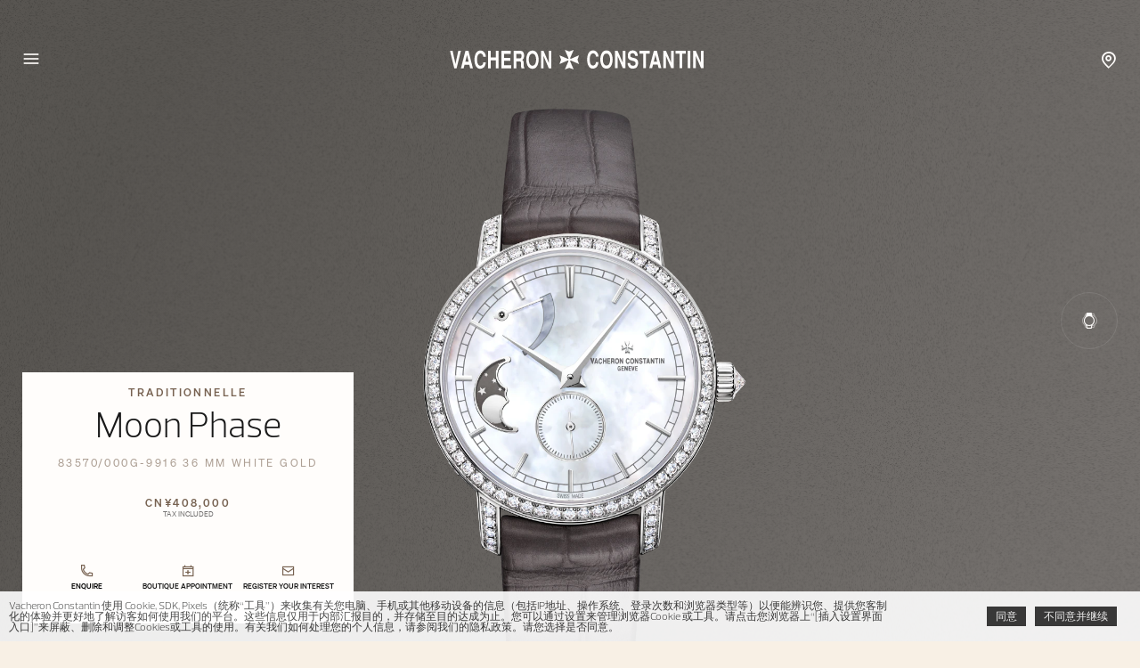

--- FILE ---
content_type: text/html; charset=UTF-8
request_url: https://www.vacheron-constantin.cn/cn/en/collections/traditionnelle/83570-000g-9916.html
body_size: 21695
content:

<!DOCTYPE HTML>
<!--[if IE 8 ]> <html class="base no-js lt-ie10 lte-ie9 ie8" lang="en"> <![endif]-->
<!--[if IE 9 ]> <html class="base no-js lt-ie10 ie9" lang="en"> <![endif]-->
<!--[if (gt IE 9)|!(IE)]><!-->
<html class="base no-js" data-website-code="cn" lang="en-CN"><!--<![endif]-->

    <head prefix="og: http://ogp.me/ns# fb: http://ogp.me/ns/fb# article: http://ogp.me/ns/article#">

        <meta http-equiv="content-type" content="text/html; charset=UTF-8"/>
        <meta name="viewport" content="width=device-width, initial-scale=1"/>
        <meta http-equiv="X-UA-Compatible" content="IE=edge"/>

        
    
    <script>
        var cookieName="RIC_TRACKING_CN";
        if (!document.cookie.includes(cookieName)) {
            document.cookie = cookieName + "=\/content\/vac\/china\/cn\/en; path=/";
        }
    </script>


        

    
    

    
    <meta name="description" content="Discover the Vacheron Constantin Traditionnelle moon phase luxury watch in White Gold. More information on the website."/>

    
    
        <link rel="alternate" href="https://www.vacheron-constantin.cn/cn/zh/collections/traditionnelle/83570-000g-9916.html" hreflang="zh-Hans-CN"/>
    
        <link rel="alternate" href="https://www.vacheron-constantin.cn/cn/en/collections/traditionnelle/83570-000g-9916.html" hreflang="en-CN"/>
    
    <link rel="canonical" href="https://www.vacheron-constantin.cn/cn/en/collections/traditionnelle/83570-000g-9916.html"/>
    <meta name="robots" content="follow"/>

    
    <meta property="yandex-verification" content="e969958b140600d9"/>
    <meta property="msvalidate.01" content="93E9E4FEB635C909A45F687B82D32EDA"/>
    <meta property="naver-site-verification" content="eb399da53ee56a05f23820c5e90c7b7bc2d01490"/>
    

        

    
    

    
    <meta property="og:title" content="Traditionnelle moon phase - 36 mm - White Gold Watch"/>
    <meta property="og:description" content="Discover the Vacheron Constantin Traditionnelle moon phase luxury watch in White Gold. More information on the website."/>
    <meta property="og:url" content="https://www.vacheron-constantin.cn/cn/en/collections/traditionnelle/83570-000g-9916.html"/>
    <meta property="og:site_name" content="Vacheron Constantin"/>
    <meta property="og:type" content="website"/>

    
    
        <meta property="og:image" content="https://www.vacheron-constantin.cn/dam/rcq/vac/66/60/68/666068.png.transform.vacsocialsharing.png"/>
        <meta property="og:image:type" content="image/jpeg"/>
        <meta property="og:image:width" content="960"/>
        <meta property="og:image:height" content="630"/>
    

    
    <meta property="twitter:card" content="summary"/>
    <meta property="twitter:title" content="Traditionnelle moon phase - 36 mm - White Gold Watch"/>
    <meta property="twitter:description" content="Discover the Vacheron Constantin Traditionnelle moon phase luxury watch in White Gold. More information on the website."/>
    <meta property="twitter:url" content="https://www.vacheron-constantin.cn/cn/en/collections/traditionnelle/83570-000g-9916.html"/>
    



		
    


        
    


        
    



        
    
    

    


    
        
    
<link rel="stylesheet" href="/etc.clientlibs/richemont-vac/ui/clientlibs/base.prerequisite.3-25-7-2.min.css" type="text/css">
<link rel="stylesheet" href="/etc.clientlibs/richemont-base/ui/clientlibs/product.prerequisite.3-25-7-2.min.css" type="text/css">
<link rel="stylesheet" href="/etc.clientlibs/richemont-base/forms/clientlibs/forms.prerequisite.3-25-7-2.min.css" type="text/css">
<link rel="stylesheet" href="/etc.clientlibs/richemont-vac/ui/clientlibs-main/libs.1768421143183.min.css" type="text/css">



        
        
    

    
    

    
    
        
    
        
    
        
    
        
    
        
    
        
    
        
    
        
    
        
    

    
    
    
<script src="/etc.clientlibs/clientlibs/granite/jquery/granite/csrf.1768421143183.min.js"></script>




    




        
    <link rel="manifest" href="/etc.clientlibs/richemont-vac/ui/clientlibs-main/libs/resources/assets/favicon/manifest.webmanifest"/>
    <link rel="icon" href="/etc.clientlibs/richemont-vac/ui/clientlibs-main/libs/resources/assets/favicon/favicon.ico" sizes="32x32"/>
    <link rel="icon" href="/etc.clientlibs/richemont-vac/ui/clientlibs-main/libs/resources/assets/favicon/favicon.svg" type="image/svg+xml"/>
    <link rel="apple-touch-icon" href="/etc.clientlibs/richemont-vac/ui/clientlibs-main/libs/resources/assets/favicon/apple-touch-icon.png"/>
    <meta name="theme-color" content="#ffffff"/>


        
    <title>Traditionnelle moon phase - 36 mm - White Gold Watch</title>


        <script type="text/javascript" src="https://cdn.trustcommander.net/privacy/6345/privacy_v2_2.js" integrity="sha384\u002DHsVKz+UFlS+J+JUYms7sIHiWeSRO637nzHbpB3mk7xxoJqolR6YuUIh2OSrRa6iO" crossorigin="anonymous">
        </script>
        <script type="text/javascript" src="https://t1.daumcdn.net/mapjsapi/bundle/postcode/prod/postcode.v2.js">
        </script>

<script>(window.BOOMR_mq=window.BOOMR_mq||[]).push(["addVar",{"rua.upush":"false","rua.cpush":"false","rua.upre":"false","rua.cpre":"true","rua.uprl":"false","rua.cprl":"false","rua.cprf":"false","rua.trans":"SJ-1d2bae30-8c23-4d05-8a78-632d8136f398","rua.cook":"false","rua.ims":"false","rua.ufprl":"false","rua.cfprl":"true","rua.isuxp":"false","rua.texp":"norulematch","rua.ceh":"false","rua.ueh":"false","rua.ieh.st":"0"}]);</script>
                              <script>!function(a){var e="https://s.go-mpulse.net/boomerang/",t="addEventListener";if("False"=="True")a.BOOMR_config=a.BOOMR_config||{},a.BOOMR_config.PageParams=a.BOOMR_config.PageParams||{},a.BOOMR_config.PageParams.pci=!0,e="https://s2.go-mpulse.net/boomerang/";if(window.BOOMR_API_key="FCKDJ-WJ3FW-MNALD-KYNS4-3UKLL",function(){function n(e){a.BOOMR_onload=e&&e.timeStamp||(new Date).getTime()}if(!a.BOOMR||!a.BOOMR.version&&!a.BOOMR.snippetExecuted){a.BOOMR=a.BOOMR||{},a.BOOMR.snippetExecuted=!0;var i,_,o,r=document.createElement("iframe");if(a[t])a[t]("load",n,!1);else if(a.attachEvent)a.attachEvent("onload",n);r.src="javascript:void(0)",r.title="",r.role="presentation",(r.frameElement||r).style.cssText="width:0;height:0;border:0;display:none;",o=document.getElementsByTagName("script")[0],o.parentNode.insertBefore(r,o);try{_=r.contentWindow.document}catch(O){i=document.domain,r.src="javascript:var d=document.open();d.domain='"+i+"';void(0);",_=r.contentWindow.document}_.open()._l=function(){var a=this.createElement("script");if(i)this.domain=i;a.id="boomr-if-as",a.src=e+"FCKDJ-WJ3FW-MNALD-KYNS4-3UKLL",BOOMR_lstart=(new Date).getTime(),this.body.appendChild(a)},_.write("<bo"+'dy onload="document._l();">'),_.close()}}(),"".length>0)if(a&&"performance"in a&&a.performance&&"function"==typeof a.performance.setResourceTimingBufferSize)a.performance.setResourceTimingBufferSize();!function(){if(BOOMR=a.BOOMR||{},BOOMR.plugins=BOOMR.plugins||{},!BOOMR.plugins.AK){var e="true"=="true"?1:0,t="",n="clqsevax2w5m62li3gya-f-3190b5390-clientnsv4-s.akamaihd.net",i="false"=="true"?2:1,_={"ak.v":"39","ak.cp":"683948","ak.ai":parseInt("447030",10),"ak.ol":"0","ak.cr":8,"ak.ipv":4,"ak.proto":"h2","ak.rid":"eb258967","ak.r":51095,"ak.a2":e,"ak.m":"a","ak.n":"essl","ak.bpcip":"18.225.34.0","ak.cport":50612,"ak.gh":"23.215.214.240","ak.quicv":"","ak.tlsv":"tls1.3","ak.0rtt":"","ak.0rtt.ed":"","ak.csrc":"-","ak.acc":"","ak.t":"1768479152","ak.ak":"hOBiQwZUYzCg5VSAfCLimQ==BqdXVrvziDQuxrugeWShkkA8CYVt8lLXkR75tk8DzP9A+MzVAOR4nrZwYsuGsDaSojWjswzMqmx9oDpMKW6fGTDKmpdIyDMurZqT+k2gleJU+d1XL1pihOEQgP45dcrv8NWc85MrHe8Fq/[base64]","ak.pv":"25","ak.dpoabenc":"","ak.tf":i};if(""!==t)_["ak.ruds"]=t;var o={i:!1,av:function(e){var t="http.initiator";if(e&&(!e[t]||"spa_hard"===e[t]))_["ak.feo"]=void 0!==a.aFeoApplied?1:0,BOOMR.addVar(_)},rv:function(){var a=["ak.bpcip","ak.cport","ak.cr","ak.csrc","ak.gh","ak.ipv","ak.m","ak.n","ak.ol","ak.proto","ak.quicv","ak.tlsv","ak.0rtt","ak.0rtt.ed","ak.r","ak.acc","ak.t","ak.tf"];BOOMR.removeVar(a)}};BOOMR.plugins.AK={akVars:_,akDNSPreFetchDomain:n,init:function(){if(!o.i){var a=BOOMR.subscribe;a("before_beacon",o.av,null,null),a("onbeacon",o.rv,null,null),o.i=!0}return this},is_complete:function(){return!0}}}}()}(window);</script></head>

    

    <body class="detailpage abstractpage basicpage traditionnelle">

    
        
    <script>
        window.base = window.base || {};
        window.base.BASE_VERSION = "3.25.7.2";
        window.baseWebsiteConfig = {
            googleMapsKey: "",
            googleMapsClientId: "",
            baiduMapsKey: "5LWqWo4CmOHGsLE3XnH1c6NHjH9253dF",
            mapType: "baidu",
            HYDRA_AUTH_URL: "\/cn\/en\/home.login\u002Diframe.html",
            POST_LOGIN_URL: "\/cn\/en\/home.html\/login",
            AFTER_LOGIN_PATH: "\/cn\/en\/secure\/user\/account\/overview.html"
        };
    </script>


        <div id="vac-vue-app-main">
            
            
<div>




    
        
        
        <div class="newpar new section">

</div>

    
        
        
        <div class="par iparys_inherited">


    
    
    
    
        
        
        <div class="fragmentselector parbase">


    
    

    
        
        <div class="headfootfragmentpage fragmentpage abstractpage basicpage">



<div class="aem-Grid aem-Grid--12 aem-Grid--default--12 ">
    
    

<vac-header v-slot="{ isDesktop, setContentRef, closeMegamenu, openSearch, shouldHideHeader, hasBackground, isPanelOpen }">
    <header class="vac-header grid-container" :class="[
      { 'vac-header--hidden': shouldHideHeader },
      { 'vac-header--has-background': hasBackground },
      { 'vac-header--menu-open': isPanelOpen && isDesktop },
    ]">
        <div :ref="el => setContentRef(el)" class="vac-header__content small-6 medium-12">
            
            <nav class="vac-header__primary">
                <vac-mega-menu-nav></vac-mega-menu-nav>
            </nav>
            
    <a class="vac-logo" href="/cn/en/home.html" aria-label="Vacheron Constantin" title="Vacheron Constantin" itemscope itemtype="http://schema.org/Organization">
        <span class="vac-logo" itemscope itemtype="http://schema.org/Organization">
            <meta itemprop="name" content="Vacheron Constantin"/>
            <meta itemprop="alternateName" content="Vacheron Constantin Branch of Richemont International SA"/>
            <meta itemprop="url" content="https://www.vacheron-constantin.cn"/>
            <meta itemprop="sameAs" content="https://www.facebook.com/vacheronconstantin/"/>
            <meta itemprop="sameAs" content="https://twitter.com/Vacheron1755"/>
            <meta itemprop="sameAs" content="https://www.youtube.com/user/VacheronConstantin"/>
            <meta itemprop="sameAs" content="https://www.instagram.com/vacheronconstantin/"/>
            <meta itemprop="sameAs" content="https://www.linkedin.com/company/vacheron-constantin/"/>
            <meta itemprop="sameAs" content="https://en.wikipedia.org/wiki/Vacheron_Constantin"/>
            <svg title="Vacheron Constantin" itemprop="logo" class="vac-logo__img--full" width="286" height="22" viewBox="0 0 286 22" fill="none" xmlns="http://www.w3.org/2000/svg">
              <g clip-path="url(#clip0_18014_630)">
                <path d="M166.937 13.7976C166.922 15.7808 166.087 18.0332 164.996 19.1807C164.146 20.0873 162.517 21.0081 160.746 21.079C157.544 21.2064 155.306 18.4299 154.541 14.2934C154.385 13.3867 154.258 12.1543 154.258 10.8652C154.258 9.57605 154.357 8.21611 154.598 7.11115C155.405 3.47045 157.134 0.594727 160.873 0.594727C161.908 0.594727 163.338 0.750554 164.755 2.12467C166.837 4.02293 166.936 6.5445 166.951 7.53613H164.117C164.032 6.43117 163.367 3.68294 160.477 3.96627C159.131 4.09376 158.083 5.41121 157.615 7.06865C157.417 7.76279 157.219 9.05191 157.162 10.4544C157.119 11.8426 157.219 13.3442 157.615 14.5484C158.083 15.965 158.734 16.8291 159.471 17.2824C159.839 17.4949 160.222 17.6083 160.633 17.6083C161.029 17.6366 161.468 17.5516 161.879 17.3958C163.933 16.6166 163.99 14.6334 164.117 13.7834H166.951L166.937 13.7976Z" fill="#412C17"/>
                <path d="M180.752 18.6424C179.547 20.3281 177.777 21.079 175.949 21.079C174.122 21.079 172.351 20.3281 171.147 18.6424C169.801 16.7441 169.008 13.7976 169.008 10.8368C169.008 7.87612 169.801 4.94373 171.147 3.0313C172.351 1.34553 174.108 0.594727 175.949 0.594727C177.791 0.594727 179.547 1.34553 180.752 3.0313C182.097 4.92956 182.891 7.87612 182.891 10.8368C182.891 13.7976 182.097 16.7299 180.752 18.6424ZM178.598 16.2625C179.547 15.0867 180.029 12.9618 180.043 10.851C180.029 8.72608 179.547 6.61533 178.598 5.43954C177.847 4.50458 176.898 4.12209 175.949 4.12209C175 4.12209 174.051 4.49041 173.3 5.43954C172.351 6.61533 171.884 8.74025 171.855 10.851C171.869 12.9618 172.351 15.0867 173.3 16.2625C174.051 17.1974 175 17.5799 175.949 17.5799C176.898 17.5799 177.847 17.2116 178.598 16.2625Z" fill="#412C17"/>
                <path d="M188.425 0.93457L194.247 14.3641V0.93457H197.222V20.4697H194.289L188.453 6.85601V20.4697H185.492V0.93457H188.425Z" fill="#412C17"/>
                <path d="M208.229 6.88449C208.271 5.29788 207.294 3.85294 205.254 3.79627C203.809 3.76794 202.746 4.43375 202.647 6.04869C202.562 7.39447 202.902 7.66363 203.554 8.00361C203.894 8.48526 206.628 9.08024 207.18 9.20773C207.974 9.39189 209.674 9.87354 210.58 11.1343C212.238 13.4859 211.473 18.1324 209.674 19.7048C208.441 20.7815 206.77 21.0506 205.169 21.079C204.432 21.1073 202.69 20.7531 201.627 19.7048C200.338 18.444 199.701 16.5175 199.602 14.6617H202.491C202.491 15.1717 202.605 15.9791 203.101 16.6733C203.752 17.5799 204.815 17.8774 205.806 17.8207C206.798 17.7924 207.719 17.3958 208.101 16.9141C208.739 16.1066 208.88 14.5767 208.158 13.6134C207.209 12.2676 204.361 12.2676 202.506 11.4177C200.947 10.6952 199.658 9.16523 199.899 6.00619C200.14 2.90381 201.797 0.594727 205.311 0.594727C206.09 0.594727 208.767 0.679723 210.184 3.08797C210.934 4.40542 211.133 6.21868 211.019 6.87032H208.229V6.88449Z" fill="#412C17"/>
                <path d="M224.538 0.93457V4.27778H220.33V20.4697H217.355V4.27778H212.992V0.93457H224.538Z" fill="#412C17"/>
                <path d="M237.542 20.4697H234.511L233.519 16.5598H228.178L227.173 20.4697H224.07L229.17 0.93457H232.598L237.542 20.4697ZM229.113 13.2024H232.811L230.898 5.62356L229.113 13.2024Z" fill="#412C17"/>
                <path d="M242.723 0.93457L248.559 14.3641V0.93457H251.534V20.4697H248.602L242.765 6.85601V20.4697H239.805V0.93457H242.723Z" fill="#412C17"/>
                <path d="M265.108 0.93457V4.27778H260.901V20.4697H257.926V4.27778H253.562V0.93457H265.108Z" fill="#412C17"/>
                <path d="M270.125 0.93457H267.164V20.4697H270.125V0.93457Z" fill="#412C17"/>
                <path d="M276.231 0.93457L282.067 14.3641V0.93457H285.042V20.4697H282.11L276.273 6.85601V20.4697H273.312V0.93457H276.231Z" fill="#412C17"/>
                <path d="M40.4365 13.9392C40.4223 15.9224 39.5865 18.1748 38.4957 19.3223C37.6458 20.2289 36.0167 21.1497 34.2459 21.2206C31.0444 21.348 28.8061 18.5715 28.027 14.435C27.8711 13.5283 27.7578 12.2959 27.7578 11.0068C27.7578 9.71765 27.857 8.35771 28.0978 7.25275C28.9053 3.61205 30.6335 0.736328 34.3734 0.736328C35.4075 0.736328 36.8525 0.892156 38.2549 2.26627C40.3373 4.16453 40.4365 6.6861 40.4507 7.67773H37.6174C37.5466 6.57277 36.8666 3.82454 33.9767 4.10787C32.631 4.23536 31.5827 5.55281 31.1152 7.21025C30.9169 7.90439 30.7185 9.19351 30.6619 10.596C30.6194 11.9842 30.7185 13.4858 31.1152 14.69C31.5827 16.1066 32.2485 16.9707 32.9709 17.424C33.3393 17.6365 33.7218 17.7499 34.1326 17.7499C34.5292 17.7782 34.9684 17.6932 35.3792 17.5374C37.4333 16.7582 37.4899 14.775 37.6174 13.925H40.4507L40.4365 13.9392Z" fill="#412C17"/>
                <path d="M43.0547 1.07617H46.0154V8.42839H51.7385V1.07617H54.6992V20.6254H51.7385V11.7716H46.0154V20.6254H43.0547V1.07617Z" fill="#412C17"/>
                <path d="M68.542 1.07617V4.43355H61.0623V8.88171H67.9612V12.2249H61.0623V17.2681H68.882V20.6254H58.1016V1.07617H68.542Z" fill="#412C17"/>
                <path d="M71.8579 1.07617H79.8618C81.3067 1.16117 82.7658 2.0678 83.1908 4.19272C83.3891 5.04269 83.6866 6.44513 83.3325 8.1309C82.9783 9.81667 82.3409 10.44 81.3776 11.2191C81.8734 11.6724 82.8225 12.1541 82.9783 13.9249C83.0633 14.7323 83.0917 17.2964 83.12 18.288C83.12 19.393 83.3608 19.6338 83.6725 19.903V20.6254H80.4851C80.2443 20.0305 80.1309 19.4496 80.0884 18.798C80.0459 17.8347 80.0459 16.2764 80.0884 14.8598C80.0459 13.5424 79.3376 12.9049 78.3035 12.9049H74.8186V20.6254H71.8438V1.07617H71.8579ZM74.8328 9.54752H78.8843C79.5785 9.54752 80.8251 8.55589 80.6409 6.62929C80.6409 5.24101 80.1593 4.43355 78.8418 4.43355H74.8328V9.54752Z" fill="#412C17"/>
                <path d="M97.6422 18.7986C96.438 20.4844 94.6814 21.2352 92.8398 21.2352C90.9982 21.2352 89.2416 20.4844 88.0375 18.7986C86.6917 16.9004 85.8984 13.9538 85.8984 10.9931C85.8984 8.03237 86.6917 5.09998 88.0375 3.18755C89.2416 1.50178 90.9982 0.750977 92.8398 0.750977C94.6814 0.750977 96.438 1.50178 97.6422 3.18755C98.9879 5.08581 99.7812 8.03237 99.7812 10.9931C99.7812 13.9538 98.9879 16.8862 97.6422 18.7986ZM95.4889 16.4187C96.438 15.2429 96.9055 13.118 96.9338 11.0073C96.9197 8.88233 96.438 6.77158 95.4889 5.59579C94.7381 4.66083 93.789 4.27834 92.8398 4.27834C91.8907 4.27834 90.9416 4.64666 90.1908 5.59579C89.2416 6.77158 88.76 8.8965 88.7458 11.0073C88.76 13.118 89.2416 15.2429 90.1908 16.4187C90.9416 17.3537 91.8907 17.7362 92.8398 17.7362C93.789 17.7362 94.7381 17.3678 95.4889 16.4187Z" fill="#412C17"/>
                <path d="M105.315 1.07617L111.137 14.5057V1.07617H114.112V20.6254H111.18L105.344 6.99761V20.6254H102.383V1.07617H105.315Z" fill="#412C17"/>
                <path d="M9.55423 1.07617L6.39518 15.8231L3.2078 1.07617H0.21875L5.10607 20.6254H7.65597L12.5433 1.07617H9.55423Z" fill="#412C17"/>
                <path d="M25.9558 20.6254H22.9243L21.9327 16.7156H16.592L15.5862 20.6254H12.5547L17.5978 1.07617H21.0119L25.9558 20.6113V20.6254ZM17.527 13.3582H21.2244L19.2978 5.77933L17.5128 13.3582H17.527Z" fill="#412C17"/>
                <path d="M124.966 10.9929L123.195 6.04894L132.332 10.0013C132.403 10.0296 132.488 10.0438 132.573 10.0438C132.757 10.0438 132.927 9.97296 133.041 9.84546C133.168 9.71797 133.239 9.56214 133.239 9.37798C133.239 9.29298 133.225 9.20798 133.197 9.13715L129.244 0L134.188 1.78493L139.132 0L135.18 9.13715C135.152 9.20798 135.137 9.29298 135.137 9.37798C135.137 9.56214 135.208 9.73213 135.336 9.84546C135.463 9.97296 135.619 10.0438 135.803 10.0438C135.888 10.0438 135.973 10.0296 136.044 10.0013L145.181 6.04894L143.41 10.9929L145.181 15.9369L136.044 11.9845C135.973 11.9562 135.888 11.942 135.803 11.942C135.619 11.942 135.449 12.0129 135.336 12.1404C135.222 12.2537 135.137 12.4237 135.137 12.6079C135.137 12.6929 135.152 12.7779 135.18 12.8487L139.132 21.9858L134.188 20.2009L129.244 21.9858L133.197 12.8487C133.225 12.7779 133.239 12.6929 133.239 12.6079C133.239 12.4237 133.168 12.2537 133.041 12.1404C132.913 12.027 132.757 11.942 132.573 11.942C132.488 11.942 132.403 11.9562 132.332 11.9845L123.195 15.9369L124.966 10.9929Z" fill="#412C17"/>
              </g>
              <defs>
                <clipPath id="clip0_18014_630">
                  <rect width="284.824" height="22" fill="white" transform="translate(0.21875)"/>
                </clipPath>
              </defs>
            </svg>
            <svg title="Vacheron Constantin" itemprop="logo" class="vac-logo__img--mini" width="25" height="25" viewBox="0 0 25 25" fill="none" xmlns="http://www.w3.org/2000/svg">
              <path d="M2.01353 12.5L0 6.87822L10.3898 11.3724C10.4704 11.4046 10.567 11.4207 10.6637 11.4207C10.8731 11.4207 11.0664 11.3402 11.1952 11.1952C11.3402 11.0503 11.4208 10.8731 11.4208 10.6637C11.4208 10.567 11.4046 10.4704 11.3724 10.3898L6.87823 0L12.5 2.02964L18.1218 0L13.6276 10.3898C13.5954 10.4704 13.5792 10.567 13.5792 10.6637C13.5792 10.8731 13.6598 11.0664 13.8048 11.1952C13.9497 11.3402 14.1269 11.4207 14.3363 11.4207C14.433 11.4207 14.5296 11.4046 14.6102 11.3724L25 6.87822L22.9865 12.5L25 18.1218L14.6102 13.6276C14.5296 13.5954 14.433 13.5793 14.3363 13.5793C14.1269 13.5793 13.9336 13.6598 13.8048 13.8048C13.6759 13.9336 13.5792 14.1269 13.5792 14.3363C13.5792 14.433 13.5954 14.5296 13.6276 14.6102L18.1218 25L12.5 22.9704L6.87823 25L11.3724 14.6102C11.4046 14.5296 11.4208 14.433 11.4208 14.3363C11.4208 14.1269 11.3402 13.9336 11.1952 13.8048C11.0503 13.6759 10.8731 13.5793 10.6637 13.5793C10.567 13.5793 10.4704 13.5954 10.3898 13.6276L0 18.1218L2.01353 12.5Z" fill="#412C17"/>
            </svg>
        </span>
    </a>

            <nav class="vac-header__secondary" data-vac-nav-secondary>
                <ul>
                    <li class="vac-header__nav-stores--pin">
                        <a href="/cn/en/boutiques.html">
                            <span class="vac-icon vac-icon-location-pin">
                            </span>
                        </a>
                    </li>
                    <li class="vac-header__nav-item vac-header__nav-item--secondary vac-header__nav-search" data-vac-nav-secondary-item="searchLink">
                        <button type="button" @click="openSearch()">
                            Search
                        </button>
                    </li>
                    <li class="vac-header__nav-item vac-header__nav-item--secondary vac-header__nav-stores" data-vac-nav-secondary-item="storesLink">
                        <a href="/cn/en/boutiques.html" data-trackable="true" data-tracking-event="header_link" data-tracking-label="boutiques">Boutiques</a>
                    </li>
                    <li class="vac-header__nav-item vac-header__nav-item--secondary vac-header__nav-services" data-vac-nav-secondary-item="servicesLink">
                        <a href="/cn/en/services.html" data-trackable="true" data-tracking-event="header_link" data-tracking-label="services">Services</a>
                    </li>
                    <li class="vac-header__nav-item vac-header__nav-item--secondary vac-header__nav-contact" data-vac-nav-secondary-item="contactLink">
                        <a href="/cn/en/secure/contact-us.html" data-trackable="true" data-tracking-event="header_link" data-tracking-label="contact">Contact</a>
                    </li>
                    
                </ul>
            </nav>
        </div>
        
    
    <nav class="vac-megamenu vac-hidden" aria-label="Primary Header">
        <ul>
            
            <li data-vac-megamenu-level="1" data-vac-megamenu-self="lvl-1_0">
                
    <div class="vac-link vac-spacing-tb-8 vac-link--simple">
        <a href="/cn/en/watches.html" data-tracking-event="header_link" data-tracking-label="watches" aria-label="Watches" data-trackable="true" target="_self">
            
            Watches
        </a>
    </div>

                
                <ul>
                    <li data-vac-megamenu-self="lvl-1_0__2_0" data-vac-megamenu-parent="lvl-1_0" data-vac-megamenu-image="/dam/ric-import-ocp/vac/a12d/5bd3/7YIAEjlcSz2DZuLy2DiE9g.jpeg.transform.vachw.jpeg" data-vac-megamenu-hdimage="/dam/ric-import-ocp/vac/a12d/5bd3/7YIAEjlcSz2DZuLy2DiE9g.jpeg.transform.vachwhd.jpeg" data-vac-megamenu-level="2">
                        
    <div class="vac-link vac-spacing-tb-8 vac-link--simple">
        <a href="/cn/en/watches/all-collections.html" data-tracking-event="header_link" data-tracking-label="all-collections" aria-label="All collections" data-trackable="true" target="_self">
            
            All collections
        </a>
    </div>

                        
                        <ul>
                            <li data-vac-megamenu-parent="lvl-1_0__2_0" data-vac-megamenu-image="/dam/ric-import-ocp/vac/c2d0/d4f5/qKfD_XmnTZukJMEDDG5B2g.jpeg.transform.vachw.jpeg" data-vac-megamenu-hdimage="/dam/ric-import-ocp/vac/c2d0/d4f5/qKfD_XmnTZukJMEDDG5B2g.jpeg.transform.vachwhd.jpeg" data-vac-megamenu-level="3">
                                
    <div class="vac-link vac-spacing-tb-8 vac-link--simple">
        <a href="/cn/en/watches/all-collections/overseas.html" data-tracking-event="header_link" data-tracking-label="overseas" aria-label="Overseas" data-trackable="true" target="_self">
            
            Overseas
        </a>
    </div>

                            </li>
                        
                            <li data-vac-megamenu-parent="lvl-1_0__2_0" data-vac-megamenu-image="/dam/ric-import-ocp/vac/5a9d/a9bf/Vll0mW7iQF6F8y3TOlfkAA.jpeg.transform.vachw.jpeg" data-vac-megamenu-hdimage="/dam/ric-import-ocp/vac/5a9d/a9bf/Vll0mW7iQF6F8y3TOlfkAA.jpeg.transform.vachwhd.jpeg" data-vac-megamenu-level="3">
                                
    <div class="vac-link vac-spacing-tb-8 vac-link--simple">
        <a href="/cn/en/watches/all-collections/patrimony.html" data-tracking-event="header_link" data-tracking-label="patrimony" aria-label="Patrimony" data-trackable="true" target="_self">
            
            Patrimony
        </a>
    </div>

                            </li>
                        
                            <li data-vac-megamenu-parent="lvl-1_0__2_0" data-vac-megamenu-image="/dam/ric-import-ocp/vac/3962/11e3/5meRKhCrRAGF255MnpQ87w.jpeg.transform.vachw.jpeg" data-vac-megamenu-hdimage="/dam/ric-import-ocp/vac/3962/11e3/5meRKhCrRAGF255MnpQ87w.jpeg.transform.vachwhd.jpeg" data-vac-megamenu-level="3">
                                
    <div class="vac-link vac-spacing-tb-8 vac-link--simple">
        <a href="/cn/en/watches/all-collections/traditionnelle.html" data-tracking-event="header_link" data-tracking-label="traditionnelle" aria-label="Traditionnelle" data-trackable="true" target="_self">
            
            Traditionnelle
        </a>
    </div>

                            </li>
                        
                            <li data-vac-megamenu-parent="lvl-1_0__2_0" data-vac-megamenu-image="/dam/ric-import-ocp/vac/2d8c/f693/M7mrU0w-ROOHmNsjuZkUKA.jpeg.transform.vachw.jpeg" data-vac-megamenu-hdimage="/dam/ric-import-ocp/vac/2d8c/f693/M7mrU0w-ROOHmNsjuZkUKA.jpeg.transform.vachwhd.jpeg" data-vac-megamenu-level="3">
                                
    <div class="vac-link vac-spacing-tb-8 vac-link--simple">
        <a href="/cn/en/watches/all-collections/historiques.html" data-tracking-event="header_link" data-tracking-label="historiques" aria-label="Historiques" data-trackable="true" target="_self">
            
            Historiques
        </a>
    </div>

                            </li>
                        
                            <li data-vac-megamenu-parent="lvl-1_0__2_0" data-vac-megamenu-image="/dam/ric-import-ocp/vac/5f31/1703/AgcGwAfnT9i5iZAB_ajZew.jpeg.transform.vachw.jpeg" data-vac-megamenu-hdimage="/dam/ric-import-ocp/vac/5f31/1703/AgcGwAfnT9i5iZAB_ajZew.jpeg.transform.vachwhd.jpeg" data-vac-megamenu-level="3">
                                
    <div class="vac-link vac-spacing-tb-8 vac-link--simple">
        <a href="/cn/en/watches/all-collections/fiftysix.html" data-tracking-event="header_link" data-tracking-label="fiftysix" aria-label="Fiftysix" data-trackable="true" target="_self">
            
            Fiftysix
        </a>
    </div>

                            </li>
                        
                            <li data-vac-megamenu-parent="lvl-1_0__2_0" data-vac-megamenu-image="/dam/ric-import-ocp/vac/216a/bcf4/3iD_ENUiTFqWKCuqDuLa-A.jpeg.transform.vachw.jpeg" data-vac-megamenu-hdimage="/dam/ric-import-ocp/vac/216a/bcf4/3iD_ENUiTFqWKCuqDuLa-A.jpeg.transform.vachwhd.jpeg" data-vac-megamenu-level="3">
                                
    <div class="vac-link vac-spacing-tb-8 vac-link--simple">
        <a href="/cn/en/watches/all-collections/egerie.html" data-tracking-event="header_link" data-tracking-label="egerie" aria-label="Égérie" data-trackable="true" target="_self">
            
            Égérie
        </a>
    </div>

                            </li>
                        
                            <li data-vac-megamenu-parent="lvl-1_0__2_0" data-vac-megamenu-image="/dam/ric-import-ocp/vac/5182/5edf/-Q1JEbUIR2S_iQqOOzjENg.jpeg.transform.vachw.jpeg" data-vac-megamenu-hdimage="/dam/ric-import-ocp/vac/5182/5edf/-Q1JEbUIR2S_iQqOOzjENg.jpeg.transform.vachwhd.jpeg" data-vac-megamenu-level="3">
                                
    <div class="vac-link vac-spacing-tb-8 vac-link--simple">
        <a href="/cn/en/watches/all-collections/metiers-d-art.html" data-tracking-event="header_link" data-tracking-label="metiers-d-art" aria-label="Métiers d&#39;Art" data-trackable="true" target="_self">
            
            Métiers d&#39;Art
        </a>
    </div>

                            </li>
                        
                            <li data-vac-megamenu-parent="lvl-1_0__2_0" data-vac-megamenu-image="/dam/ric-import-ocp/vac/c8f7/ae6b/4409dKp2TBinEnpFxhd-yg.jpeg.transform.vachw.jpeg" data-vac-megamenu-hdimage="/dam/ric-import-ocp/vac/c8f7/ae6b/4409dKp2TBinEnpFxhd-yg.jpeg.transform.vachwhd.jpeg" data-vac-megamenu-level="3">
                                
    <div class="vac-link vac-spacing-tb-8 vac-link--simple">
        <a href="/cn/en/watches/all-collections/malte.html" data-tracking-event="header_link" data-tracking-label="malte" aria-label="Malte" data-trackable="true" target="_self">
            
            Malte
        </a>
    </div>

                            </li>
                        
                            <li data-vac-megamenu-parent="lvl-1_0__2_0" data-vac-megamenu-image="/dam/ric-import-ocp/vac/8a87/8c2b/PlYE1Q8oQomG7l7pz9bYAQ.jpeg.transform.vachw.jpeg" data-vac-megamenu-hdimage="/dam/ric-import-ocp/vac/8a87/8c2b/PlYE1Q8oQomG7l7pz9bYAQ.jpeg.transform.vachwhd.jpeg" data-vac-megamenu-level="3">
                                
    <div class="vac-link vac-spacing-tb-8 vac-link--simple">
        <a href="/cn/en/watches/all-collections/heures-creatives.html" data-tracking-event="header_link" data-tracking-label="heures-creatives" aria-label="Heures Créatives" data-trackable="true" target="_self">
            
            Heures Créatives
        </a>
    </div>

                            </li>
                        
                            <li data-vac-megamenu-parent="lvl-1_0__2_0" data-vac-megamenu-image="/dam/ric-import-ocp/vac/a12d/5bd3/7YIAEjlcSz2DZuLy2DiE9g.jpeg.transform.vachw.jpeg" data-vac-megamenu-hdimage="/dam/ric-import-ocp/vac/a12d/5bd3/7YIAEjlcSz2DZuLy2DiE9g.jpeg.transform.vachwhd.jpeg" data-vac-megamenu-level="3">
                                
    <div class="vac-link vac-spacing-tb-8 vac-megamenu-panel__nav-item-main">
        <a href="/cn/en/watches/all-watches.html" data-tracking-event="header_link" data-tracking-label="all-watches" aria-label="All watches" data-trackable="true" target="_self">
            
            All watches
        </a>
    </div>

                            </li>
                        
                            <li data-vac-megamenu-parent="lvl-1_0__2_0" data-vac-megamenu-image="/dam/ric-import-ocp/vac/ffc0/8fbf/MDQVnlA1RVuxI9AOeCessw.jpeg.transform.vachw.jpeg" data-vac-megamenu-hdimage="/dam/ric-import-ocp/vac/ffc0/8fbf/MDQVnlA1RVuxI9AOeCessw.jpeg.transform.vachwhd.jpeg" data-vac-megamenu-level="3">
                                
    <div class="vac-link vac-spacing-tb-8 vac-megamenu-panel__nav-item-main">
        <a href="/cn/en/watches/straps-accessories.html" data-tracking-event="header_link" data-tracking-label="straps-accessories" aria-label="Straps and accessories" data-trackable="true" target="_self">
            
            Straps and accessories
        </a>
    </div>

                            </li>
                        </ul>
                    </li>
                
                    <li data-vac-megamenu-self="lvl-1_0__2_1" data-vac-megamenu-parent="lvl-1_0" data-vac-megamenu-image="/dam/ric-import-ocp/vac/bd35/04fc/mtVRI-DDTSKI_xgzl4qxdA.jpeg.transform.vachw.jpeg" data-vac-megamenu-hdimage="/dam/ric-import-ocp/vac/bd35/04fc/mtVRI-DDTSKI_xgzl4qxdA.jpeg.transform.vachwhd.jpeg" data-vac-megamenu-level="2">
                        
    <div class="vac-link vac-spacing-tb-8 vac-link--simple">
        <a href="/cn/en/watches/novelties.html" data-tracking-event="header_link" data-tracking-label="novelties" aria-label="Novelties" data-trackable="true" target="_self">
            
            Novelties
        </a>
    </div>

                        
                        
                    </li>
                
                    <li data-vac-megamenu-self="lvl-1_0__2_2" data-vac-megamenu-parent="lvl-1_0" data-vac-megamenu-image="/dam/ric-import-ocp/vac/6f44/b771/ieIo-yltQ2WFGrUknF-4FQ.jpeg.transform.vachw.jpeg" data-vac-megamenu-hdimage="/dam/ric-import-ocp/vac/6f44/b771/ieIo-yltQ2WFGrUknF-4FQ.jpeg.transform.vachwhd.jpeg" data-vac-megamenu-level="2">
                        
    <div class="vac-link vac-spacing-tb-8 vac-link--simple">
        <a href="/cn/en/watches/cabinotiers.html" data-tracking-event="header_link" data-tracking-label="cabinotiers" aria-label="Les Cabinotiers" data-trackable="true" target="_self">
            
            Les Cabinotiers
        </a>
    </div>

                        
                        
                    </li>
                
                    <li data-vac-megamenu-self="lvl-1_0__2_3" data-vac-megamenu-parent="lvl-1_0" data-vac-megamenu-image="/dam/ric-import-ocp/vac/38eb/1c35/wRGo3aEWQHmhwW0_xKYgaQ.jpeg.transform.vachw.jpeg" data-vac-megamenu-hdimage="/dam/ric-import-ocp/vac/38eb/1c35/wRGo3aEWQHmhwW0_xKYgaQ.jpeg.transform.vachwhd.jpeg" data-vac-megamenu-level="2">
                        
    <div class="vac-link vac-spacing-tb-8 vac-link--simple">
        <a href="/cn/en/watches/les-collectionneurs.html" data-tracking-event="header_link" data-tracking-label="les-collectionneurs" aria-label="Les Collectionneurs" data-trackable="true" target="_self">
            
            Les Collectionneurs
        </a>
    </div>

                        
                        
                    </li>
                
                    <li data-vac-megamenu-self="lvl-1_0__2_4" data-vac-megamenu-parent="lvl-1_0" data-vac-megamenu-image="/dam/ric-import-ocp/vac/4a68/e8eb/UHaMTHP2RguCdUNAfFRQ1A.jpeg.transform.vachw.jpeg" data-vac-megamenu-hdimage="/dam/ric-import-ocp/vac/4a68/e8eb/UHaMTHP2RguCdUNAfFRQ1A.jpeg.transform.vachwhd.jpeg" data-vac-megamenu-level="2">
                        
    <div class="vac-link vac-spacing-tb-8 vac-link--simple">
        <a href="/cn/en/watches/exceptional-timepieces.html" data-tracking-event="header_link" data-tracking-label="exceptional-timepieces" aria-label="Exceptional timepieces" data-trackable="true" target="_self">
            
            Exceptional timepieces
        </a>
    </div>

                        
                        
                    </li>
                </ul>
            </li>
        
            
            <li data-vac-megamenu-level="1" data-vac-megamenu-self="lvl-1_1">
                
    <div class="vac-link vac-spacing-tb-8 vac-link--simple">
        <a href="/cn/en/craftsmanship.html" data-tracking-event="header_link" data-tracking-label="craftsmanship" aria-label="Craftsmanship" data-trackable="true" target="_self">
            
            Craftsmanship
        </a>
    </div>

                
                <ul>
                    <li data-vac-megamenu-self="lvl-1_1__2_0" data-vac-megamenu-parent="lvl-1_1" data-vac-megamenu-image="/dam/ric-import-ocp/vac/c061/33cf/_V9TmRPJRSS2d2ndWzhlNA.jpeg.transform.vachw.jpeg" data-vac-megamenu-hdimage="/dam/ric-import-ocp/vac/c061/33cf/_V9TmRPJRSS2d2ndWzhlNA.jpeg.transform.vachwhd.jpeg" data-vac-megamenu-level="2">
                        
    <div class="vac-link vac-spacing-tb-8 vac-link--simple">
        <a href="/cn/en/craftsmanship/our-craftsmanship.html" data-tracking-event="header_link" data-tracking-label="our-craftsmanship" aria-label="Our craftsmanship" data-trackable="true" target="_self">
            
            Our craftsmanship
        </a>
    </div>

                        
                        
                    </li>
                
                    <li data-vac-megamenu-self="lvl-1_1__2_1" data-vac-megamenu-parent="lvl-1_1" data-vac-megamenu-image="/dam/ric-import-ocp/vac/965a/0718/ft3K4MIASIe3RS9Kb6S8Vg.jpeg.transform.vachw.jpeg" data-vac-megamenu-hdimage="/dam/ric-import-ocp/vac/965a/0718/ft3K4MIASIe3RS9Kb6S8Vg.jpeg.transform.vachwhd.jpeg" data-vac-megamenu-level="2">
                        
    <div class="vac-link vac-spacing-tb-8 vac-link--simple">
        <a href="/cn/en/craftsmanship/metiers-d-art.html" data-tracking-event="header_link" data-tracking-label="metiers-d-art" aria-label="Métiers d&#39;Art" data-trackable="true" target="_self">
            
            Métiers d&#39;Art
        </a>
    </div>

                        
                        
                    </li>
                
                    <li data-vac-megamenu-self="lvl-1_1__2_2" data-vac-megamenu-parent="lvl-1_1" data-vac-megamenu-image="/dam/ric-import-ocp/vac/9404/1da2/A_M0uIvITtOZjnPkm4A0Mg.jpeg.transform.vachw.jpeg" data-vac-megamenu-hdimage="/dam/ric-import-ocp/vac/9404/1da2/A_M0uIvITtOZjnPkm4A0Mg.jpeg.transform.vachwhd.jpeg" data-vac-megamenu-level="2">
                        
    <div class="vac-link vac-spacing-tb-8 vac-link--simple">
        <a href="/cn/en/craftsmanship/art-of-restoration.html" data-tracking-event="header_link" data-tracking-label="art-of-restoration" aria-label="The art of restoration" data-trackable="true" target="_self">
            
            The art of restoration
        </a>
    </div>

                        
                        
                    </li>
                </ul>
            </li>
        
            
            <li data-vac-megamenu-level="1" data-vac-megamenu-self="lvl-1_2">
                
    <div class="vac-link vac-spacing-tb-8 vac-link--simple">
        <a href="/cn/en/maison.html" data-tracking-event="header_link" data-tracking-label="maison" aria-label="Maison" data-trackable="true" target="_self">
            
            Maison
        </a>
    </div>

                
                <ul>
                    <li data-vac-megamenu-self="lvl-1_2__2_0" data-vac-megamenu-parent="lvl-1_2" data-vac-megamenu-image="/dam/ric-import-ocp/vac/e1ae/d827/6J6ky7IWQfCYVuXlxA-gVg.jpeg.transform.vachw.jpeg" data-vac-megamenu-hdimage="/dam/ric-import-ocp/vac/e1ae/d827/6J6ky7IWQfCYVuXlxA-gVg.jpeg.transform.vachwhd.jpeg" data-vac-megamenu-level="2">
                        
    <div class="vac-link vac-spacing-tb-8 vac-link--simple">
        <a href="/cn/en/maison/timeline.html" data-tracking-event="header_link" data-tracking-label="timeline" aria-label="Since 1755" data-trackable="true" target="_self">
            
            Since 1755
        </a>
    </div>

                        
                        
                    </li>
                
                    <li data-vac-megamenu-self="lvl-1_2__2_1" data-vac-megamenu-parent="lvl-1_2" data-vac-megamenu-image="/dam/ric-import-ocp/vac/b49f/4e36/Km1-TNjRRiyzN-c-AOEMbA.jpeg.transform.vachw.jpeg" data-vac-megamenu-hdimage="/dam/ric-import-ocp/vac/b49f/4e36/Km1-TNjRRiyzN-c-AOEMbA.jpeg.transform.vachwhd.jpeg" data-vac-megamenu-level="2">
                        
    <div class="vac-link vac-spacing-tb-8 vac-link--simple">
        <a href="/cn/en/maison/art-and-culture.html" data-tracking-event="header_link" data-tracking-label="art-and-culture" aria-label="Art and culture" data-trackable="true" target="_self">
            
            Art and culture
        </a>
    </div>

                        
                        
                    </li>
                
                    <li data-vac-megamenu-self="lvl-1_2__2_2" data-vac-megamenu-parent="lvl-1_2" data-vac-megamenu-level="2">
                        
    <div class="vac-link vac-spacing-tb-8 vac-link--simple">
        <a href="/cn/en/maison/concours-elegance-horlogere.html" data-tracking-event="header_link" data-tracking-label="concours-elegance-horlogere" aria-label="Concours d&#39;Élégance Horlogère" data-trackable="true" target="_self">
            
            Concours d&#39;Élégance Horlogère
        </a>
    </div>

                        
                        
                    </li>
                
                    <li data-vac-megamenu-self="lvl-1_2__2_3" data-vac-megamenu-parent="lvl-1_2" data-vac-megamenu-image="/dam/ric-import-ocp/vac/77bf/71b2/HOITOCTNSGSWvYhKk2tPPA.jpeg.transform.vachw.jpeg" data-vac-megamenu-hdimage="/dam/ric-import-ocp/vac/77bf/71b2/HOITOCTNSGSWvYhKk2tPPA.jpeg.transform.vachwhd.jpeg" data-vac-megamenu-level="2">
                        
    <div class="vac-link vac-spacing-tb-8 vac-link--simple">
        <a href="/cn/en/maison/sustainability.html" data-tracking-event="header_link" data-tracking-label="sustainability" aria-label="Our commitments" data-trackable="true" target="_self">
            
            Our commitments
        </a>
    </div>

                        
                        
                    </li>
                
                    <li data-vac-megamenu-self="lvl-1_2__2_4" data-vac-megamenu-parent="lvl-1_2" data-vac-megamenu-image="/dam/ric-import-ocp/vac/d71f/4b08/swRQVyoLSdyHRkSbUBhleQ.jpeg.transform.vachw.jpeg" data-vac-megamenu-hdimage="/dam/ric-import-ocp/vac/d71f/4b08/swRQVyoLSdyHRkSbUBhleQ.jpeg.transform.vachwhd.jpeg" data-vac-megamenu-level="2">
                        
    <div class="vac-link vac-spacing-tb-8 vac-link--simple">
        <a href="/cn/en/maison/careers.html" data-tracking-event="header_link" data-tracking-label="careers" aria-label="Join our Maison" data-trackable="true" target="_self">
            
            Join our Maison
        </a>
    </div>

                        
                        
                    </li>
                </ul>
            </li>
        </ul>
    </nav>

        <vac-mega-menu @close="closeMegamenu">
            <template #searchbox>
                



    <vac-search-box suggest-url="/cn/en/search/_jcr_content/root/search_result/search-result-par/search_box.autocomplete.json" redirect-url="/cn/en/search.html" suggestions-label="Autocomplete" results-label="results" v-slot="{ searchBoxValue, isInPanel, onInput, onSearch, onFocusToggle, setSearchFieldRef, setSearchBoxRef }">
    <div class="grid-container vac-search__box" :ref="el => setSearchBoxRef(el)" :class="{'vac-search__box--in-panel': isInPanel}">
        <div class="small-6 medium-12 large-10 large-offset-2">
            <div class="vac-search__input-wrapper">
                <input id="vac-header-search-box" name="vac-header-search-box" :ref="el => setSearchFieldRef(el)" placeholder="Type your search" aria-label="Put your search query into input" type="text" role="combobox" class="vac-search__input" :value="searchBoxValue" @input="event => onInput(event.target.value)" @keypress.enter="onSearch(searchBoxValue)" @focus="onFocusToggle(true)"/>
            </div>
        </div>
    </div>
    </vac-search-box>


            </template>
            <template #socialnetworks>
                <div class="vac-megamenu-social vac-hidden"/>

    
    <ul class="vac-footer__social-icons">
        <li>
            
            <a href="https://www.facebook.com/vacheronconstantin/" class="vac-icon vac-icon-facebook" data-tracking-event="social_link" data-tracking-label="facebook" data-trackable="true" target="_self"></a>
        </li>
    
        <li>
            
            <a href="https://www.instagram.com/vacheronconstantin/" class="vac-icon vac-icon-instagram" data-tracking-event="social_link" data-tracking-label="instagram" data-trackable="true" target="_self"></a>
        </li>
    
        <li>
            
            <a href="https://www.tiktok.com/@vacheronconstantin" class="vac-icon vac-icon-tiktok" data-tracking-event="social_link" data-tracking-label="tiktok" data-trackable="true" target="_self"></a>
        </li>
    
        <li>
            
            <a href="https://www.linkedin.com/company/vacheron-constantin/" class="vac-icon vac-icon-linkedin" data-tracking-event="social_link" data-tracking-label="linkedin" data-trackable="true" target="_self"></a>
        </li>
    
        <li>
            
            <a href="https://www.youtube.com/user/VacheronConstantin" class="vac-icon vac-icon-youtube" data-tracking-event="social_link" data-tracking-label="youtube" data-trackable="true" target="_self"></a>
        </li>
    
        <li>
            
            <a href="https://www.youku.com/profile/index?uid=UMTI1MzQwMzY=" class="vac-icon vac-icon-youku" data-tracking-event="social_link" data-tracking-label="youku" data-trackable="true" target="_self"></a>
        </li>
    </ul>


            </template>
            
            

    <template #rightlinks="{ variants, handleRightLinksKeyPress }">
        <motion as="p" class="vac-megamenu-panel__subsection-title" :variants="variants.item">
            About Your Watch
        </motion>
        <motion as="ul" class="vac-margin-top-32">
            <motion as="li" class="vac-megamenu-panel__subsection-item" :variants="variants.item" @keyup="handleRightLinksKeyPress($event, 0)">
                
    <div class="vac-link vac-spacing-tb-8 vac-link--simple">
        <a href="/cn/en/services/repair-and-restoration.html" target="_self">
            
            Repair and restoration
        </a>
    </div>

            </motion>
        
            <motion as="li" class="vac-megamenu-panel__subsection-item" :variants="variants.item" @keyup="handleRightLinksKeyPress($event, 1)">
                
    <div class="vac-link vac-spacing-tb-8 vac-link--simple">
        <a href="/cn/en/services/adjust-and-care.html" target="_self">
            
            Adjust and care
        </a>
    </div>

            </motion>
        
            <motion as="li" class="vac-megamenu-panel__subsection-item" :variants="variants.item" @keyup="handleRightLinksKeyPress($event, 2)">
                
    <div class="vac-link vac-spacing-tb-8 vac-link--simple">
        <a href="/cn/en/services/warranty-digital-passport.html" target="_self">
            
            Warranty and Digital Passport
        </a>
    </div>

            </motion>
        
            <motion as="li" class="vac-megamenu-panel__subsection-item" :variants="variants.item" @keyup="handleRightLinksKeyPress($event, 3)">
                
    <div class="vac-link vac-spacing-tb-8 vac-link--simple">
        <a href="/cn/en/services/heritage-documents.html" target="_self">
            
            Heritage documents
        </a>
    </div>

            </motion>
        
            <motion as="li" class="vac-megamenu-panel__subsection-item" :variants="variants.item" @keyup="handleRightLinksKeyPress($event, 4)">
                
    <div class="vac-link vac-spacing-tb-8 vac-link--simple">
        <a href="/cn/en/frequently-asked-questions.html" target="_self">
            
            FAQ - Frequently Asked Questions
        </a>
    </div>

            </motion>
        </motion>
    </template>


        </vac-mega-menu>
        

    <vac-country-selector-panel modal-label="Select a country" countryi18n="Country" languagei18n="Languages" button-label="Apply Settings" country-dropdown-aria-label="Select a country" language-dropdown-aria-label="Select a language"></vac-country-selector-panel>
    <ul class="vac-hidden vac-country-selector__list">




    
    
    <li class="website parbase">







    <a data-country="WW" data-country-label="International (WorldWide)" data-language="EN" data-language-label="English" href="https://www.vacheron-constantin.com/ww/en/collections/traditionnelle/vmx83g7341---traditionnelle-moon-phase.html?priceCountry=WW">
        International (WorldWide) English 
    </a>

    <a data-country="WW" data-country-label="International (WorldWide)" data-language="AR" data-language-label="Arabic" href="https://www.vacheron-constantin.com/ww/ar/collections/traditionnelle/vmx83g7341---traditionnelle-moon-phase.html?priceCountry=WW">
        International (WorldWide) Arabic 
    </a>

    <a data-country="WW" data-country-label="International (WorldWide)" data-language="ZH" data-language-label="Chinese" href="https://www.vacheron-constantin.com/ww/zh/collections/traditionnelle/vmx83g7341---traditionnelle-moon-phase.html?priceCountry=WW">
        International (WorldWide) Chinese 
    </a>

    <a data-country="WW" data-country-label="International (WorldWide)" data-language="ZH-TW" data-language-label="Traditional Chinese" href="https://www.vacheron-constantin.com/ww/zh-tw/collections/traditionnelle/vmx83g7341---traditionnelle-moon-phase.html?priceCountry=WW">
        International (WorldWide) Traditional Chinese 
    </a>

    <a data-country="WW" data-country-label="International (WorldWide)" data-language="FR" data-language-label="French" href="https://www.vacheron-constantin.com/ww/fr/collections/traditionnelle/vmx83g7341---traditionnelle-moon-phase.html?priceCountry=WW">
        International (WorldWide) French 
    </a>

    <a data-country="WW" data-country-label="International (WorldWide)" data-language="DE" data-language-label="German" href="https://www.vacheron-constantin.com/ww/de/collections/traditionnelle/vmx83g7341---traditionnelle-moon-phase.html?priceCountry=WW">
        International (WorldWide) German 
    </a>

    <a data-country="WW" data-country-label="International (WorldWide)" data-language="IT" data-language-label="Italian" href="https://www.vacheron-constantin.com/ww/it/collections/traditionnelle/vmx83g7341---traditionnelle-moon-phase.html?priceCountry=WW">
        International (WorldWide) Italian 
    </a>

    <a data-country="WW" data-country-label="International (WorldWide)" data-language="PT" data-language-label="Portuguese" href="https://www.vacheron-constantin.com/ww/pt/collections/traditionnelle/vmx83g7341---traditionnelle-moon-phase.html?priceCountry=WW">
        International (WorldWide) Portuguese 
    </a>

    <a data-country="WW" data-country-label="International (WorldWide)" data-language="RU" data-language-label="Russian" href="https://www.vacheron-constantin.com/ww/ru/collections/traditionnelle/vmx83g7341---traditionnelle-moon-phase.html?priceCountry=WW">
        International (WorldWide) Russian 
    </a>

    <a data-country="WW" data-country-label="International (WorldWide)" data-language="ES" data-language-label="Spanish" href="https://www.vacheron-constantin.com/ww/es/collections/traditionnelle/vmx83g7341---traditionnelle-moon-phase.html?priceCountry=WW">
        International (WorldWide) Spanish 
    </a>

    <a data-country="WW" data-country-label="International (WorldWide)" data-language="TH" data-language-label="Thai" href="https://www.vacheron-constantin.com/ww/th/collections/traditionnelle/vmx83g7341---traditionnelle-moon-phase.html?priceCountry=WW">
        International (WorldWide) Thai 
    </a>
</li>


    
    
    <li class="website parbase">







    <a data-country="AU" data-country-label="Australia" data-language="EN" data-language-label="English" href="https://www.vacheron-constantin.com/au/en/collections/traditionnelle/vmx83g7341---traditionnelle-moon-phase.html?priceCountry=AU">
        Australia English 
    </a>
</li>


    
    
    <li class="website parbase">







    <a data-country="AT" data-country-label="Austria" data-language="DE" data-language-label="German" href="https://www.vacheron-constantin.com/ww/de/collections/traditionnelle/vmx83g7341---traditionnelle-moon-phase.html?priceCountry=AT">
        Austria German 
    </a>

    <a data-country="AT" data-country-label="Austria" data-language="EN" data-language-label="English" href="https://www.vacheron-constantin.com/ww/en/collections/traditionnelle/vmx83g7341---traditionnelle-moon-phase.html?priceCountry=AT">
        Austria English 
    </a>
</li>


    
    
    <li class="website parbase">







    <a data-country="BE" data-country-label="Belgium" data-language="FR" data-language-label="French" href="https://www.vacheron-constantin.com/ww/fr/collections/traditionnelle/vmx83g7341---traditionnelle-moon-phase.html?priceCountry=BE">
        Belgium French 
    </a>

    <a data-country="BE" data-country-label="Belgium" data-language="EN" data-language-label="English" href="https://www.vacheron-constantin.com/ww/en/collections/traditionnelle/vmx83g7341---traditionnelle-moon-phase.html?priceCountry=BE">
        Belgium English 
    </a>
</li>


    
    
    <li class="website parbase">







    <a data-country="CA" data-country-label="Canada" data-language="EN" data-language-label="English" href="https://www.vacheron-constantin.com/ww/en/collections/traditionnelle/vmx83g7341---traditionnelle-moon-phase.html?priceCountry=CA">
        Canada English 
    </a>

    <a data-country="CA" data-country-label="Canada" data-language="FR" data-language-label="French" href="https://www.vacheron-constantin.com/ww/fr/collections/traditionnelle/vmx83g7341---traditionnelle-moon-phase.html?priceCountry=CA">
        Canada French 
    </a>
</li>


    
    
    <li class="website parbase">







    <a data-country="CN" data-country-label="China" data-language="ZH" data-language-label="Chinese" href="https://www.vacheron-constantin.cn/cn/zh/collections/traditionnelle/83570-000g-9916.html?priceCountry=CN">
        China Chinese 
    </a>

    <a data-country="CN" data-country-label="China" data-language="EN" data-language-label="English" data-selected href="https://www.vacheron-constantin.cn/cn/en/collections/traditionnelle/83570-000g-9916.html?priceCountry=CN">
        China English 
    </a>
</li>


    
    
    <li class="website parbase">







    <a data-country="FI" data-country-label="Finland" data-language="EN" data-language-label="English" href="https://www.vacheron-constantin.com/ww/en/collections/traditionnelle/vmx83g7341---traditionnelle-moon-phase.html?priceCountry=FI">
        Finland English 
    </a>
</li>


    
    
    <li class="website parbase">







    <a data-country="FR" data-country-label="France" data-language="FR" data-language-label="French" href="https://www.vacheron-constantin.com/fr/fr/collections/traditionnelle/vmx83g7341---traditionnelle-moon-phase.html?priceCountry=FR">
        France French 
    </a>

    <a data-country="FR" data-country-label="France" data-language="EN" data-language-label="English" href="https://www.vacheron-constantin.com/fr/en/collections/traditionnelle/vmx83g7341---traditionnelle-moon-phase.html?priceCountry=FR">
        France English 
    </a>
</li>


    
    
    <li class="website parbase">







    <a data-country="DE" data-country-label="Germany" data-language="DE" data-language-label="German" href="https://www.vacheron-constantin.com/de/de/collections/traditionnelle/vmx83g7341---traditionnelle-moon-phase.html?priceCountry=DE">
        Germany German 
    </a>

    <a data-country="DE" data-country-label="Germany" data-language="EN" data-language-label="English" href="https://www.vacheron-constantin.com/de/en/collections/traditionnelle/vmx83g7341---traditionnelle-moon-phase.html?priceCountry=DE">
        Germany English 
    </a>
</li>


    
    
    <li class="website parbase">







    <a data-country="GR" data-country-label="Greece" data-language="EN" data-language-label="English" href="https://www.vacheron-constantin.com/ww/en/collections/traditionnelle/vmx83g7341---traditionnelle-moon-phase.html?priceCountry=GR">
        Greece English 
    </a>
</li>


    
    
    <li class="website parbase">







    <a data-country="HK" data-country-label="Hong Kong SAR, China" data-language="EN" data-language-label="English" href="https://www.vacheron-constantin.com/hk/en/collections/traditionnelle/vmx83g7341---traditionnelle-moon-phase.html?priceCountry=HK">
        Hong Kong SAR, China English 
    </a>

    <a data-country="HK" data-country-label="Hong Kong SAR, China" data-language="ZH-TW" data-language-label="Traditional Chinese" href="https://www.vacheron-constantin.com/hk/zh-tw/collections/traditionnelle/vmx83g7341---traditionnelle-moon-phase.html?priceCountry=HK">
        Hong Kong SAR, China Traditional Chinese 
    </a>
</li>


    
    
    <li class="website parbase">







    <a data-country="IT" data-country-label="Italy" data-language="IT" data-language-label="Italian" href="https://www.vacheron-constantin.com/it/it/collections/traditionnelle/vmx83g7341---traditionnelle-moon-phase.html?priceCountry=IT">
        Italy Italian 
    </a>

    <a data-country="IT" data-country-label="Italy" data-language="EN" data-language-label="English" href="https://www.vacheron-constantin.com/it/en/collections/traditionnelle/vmx83g7341---traditionnelle-moon-phase.html?priceCountry=IT">
        Italy English 
    </a>
</li>


    
    
    <li class="website parbase">







    <a data-country="JP" data-country-label="Japan" data-language="JA" data-language-label="Japanese" href="https://www.vacheron-constantin.com/jp/ja/collections/traditionnelle/vmx83g7341---traditionnelle-moon-phase.html">
        Japan Japanese 
    </a>

    <a data-country="JP" data-country-label="Japan" data-language="EN" data-language-label="English" href="https://www.vacheron-constantin.com/jp/en/collections/traditionnelle/vmx83g7341---traditionnelle-moon-phase.html">
        Japan English 
    </a>
</li>


    
    
    <li class="website parbase">







    <a data-country="KR" data-country-label="Korea, Republic of" data-language="KO" data-language-label="Korean" href="https://www.vacheron-constantin.com/kr/ko/collections/traditionnelle/vmx83g7341---traditionnelle-moon-phase.html?priceCountry=KR">
        Korea, Republic of Korean 
    </a>

    <a data-country="KR" data-country-label="Korea, Republic of" data-language="EN" data-language-label="English" href="https://www.vacheron-constantin.com/kr/en/collections/traditionnelle/vmx83g7341---traditionnelle-moon-phase.html?priceCountry=KR">
        Korea, Republic of English 
    </a>
</li>


    
    
    <li class="website parbase">







    <a data-country="MO" data-country-label="Macau SAR, China" data-language="EN" data-language-label="English" href="https://www.vacheron-constantin.com/ww/en/collections/traditionnelle/vmx83g7341---traditionnelle-moon-phase.html?priceCountry=MO">
        Macau SAR, China English 
    </a>

    <a data-country="MO" data-country-label="Macau SAR, China" data-language="ZH" data-language-label="Chinese" href="https://www.vacheron-constantin.com/ww/zh/collections/traditionnelle/vmx83g7341---traditionnelle-moon-phase.html?priceCountry=MO">
        Macau SAR, China Chinese 
    </a>

    <a data-country="MO" data-country-label="Macau SAR, China" data-language="ZH-TW" data-language-label="Traditional Chinese" href="https://www.vacheron-constantin.com/ww/zh-tw/collections/traditionnelle/vmx83g7341---traditionnelle-moon-phase.html?priceCountry=MO">
        Macau SAR, China Traditional Chinese 
    </a>
</li>


    
    
    <li class="website parbase">







    <a data-country="MY" data-country-label="Malaysia" data-language="EN" data-language-label="English" href="https://www.vacheron-constantin.com/ww/en/collections/traditionnelle/vmx83g7341---traditionnelle-moon-phase.html?priceCountry=MY">
        Malaysia English 
    </a>
</li>


    
    
    <li class="website parbase">







    <a data-country="MX" data-country-label="Mexico" data-language="EN" data-language-label="English" href="https://www.vacheron-constantin.com/ww/en/collections/traditionnelle/vmx83g7341---traditionnelle-moon-phase.html?priceCountry=MX">
        Mexico English 
    </a>

    <a data-country="MX" data-country-label="Mexico" data-language="ES" data-language-label="Spanish" href="https://www.vacheron-constantin.com/ww/es/collections/traditionnelle/vmx83g7341---traditionnelle-moon-phase.html?priceCountry=MX">
        Mexico Spanish 
    </a>
</li>


    
    
    <li class="website parbase">







    <a data-country="NL" data-country-label="Netherlands" data-language="EN" data-language-label="English" href="https://www.vacheron-constantin.com/ww/en/collections/traditionnelle/vmx83g7341---traditionnelle-moon-phase.html?priceCountry=NL">
        Netherlands English 
    </a>
</li>


    
    
    <li class="website parbase">







    <a data-country="PT" data-country-label="Portugal" data-language="PT" data-language-label="Portuguese" href="https://www.vacheron-constantin.com/ww/pt/collections/traditionnelle/vmx83g7341---traditionnelle-moon-phase.html?priceCountry=PT">
        Portugal Portuguese 
    </a>

    <a data-country="PT" data-country-label="Portugal" data-language="EN" data-language-label="English" href="https://www.vacheron-constantin.com/ww/en/collections/traditionnelle/vmx83g7341---traditionnelle-moon-phase.html?priceCountry=PT">
        Portugal English 
    </a>
</li>


    
    
    <li class="website parbase">







    <a data-country="SA" data-country-label="Saudi Arabia" data-language="AR" data-language-label="Arabic" href="https://www.vacheron-constantin.com/sa/ar/collections/traditionnelle/vmx83g7341---traditionnelle-moon-phase.html?priceCountry=SA">
        Saudi Arabia Arabic 
    </a>

    <a data-country="SA" data-country-label="Saudi Arabia" data-language="EN" data-language-label="English" href="https://www.vacheron-constantin.com/sa/en/collections/traditionnelle/vmx83g7341---traditionnelle-moon-phase.html?priceCountry=SA">
        Saudi Arabia English 
    </a>
</li>


    
    
    <li class="website parbase">







    <a data-country="SG" data-country-label="Singapore" data-language="EN" data-language-label="English" href="https://www.vacheron-constantin.com/sg/en/collections/traditionnelle/vmx83g7341---traditionnelle-moon-phase.html?priceCountry=SG">
        Singapore English 
    </a>

    <a data-country="SG" data-country-label="Singapore" data-language="ZH" data-language-label="Chinese" href="https://www.vacheron-constantin.com/sg/zh/collections/traditionnelle/vmx83g7341---traditionnelle-moon-phase.html?priceCountry=SG">
        Singapore Chinese 
    </a>
</li>


    
    
    <li class="website parbase">







    <a data-country="SK" data-country-label="Slovakia" data-language="EN" data-language-label="English" href="https://www.vacheron-constantin.com/ww/en/collections/traditionnelle/vmx83g7341---traditionnelle-moon-phase.html?priceCountry=SK">
        Slovakia English 
    </a>
</li>


    
    
    <li class="website parbase">







    <a data-country="ZA" data-country-label="South Africa" data-language="EN" data-language-label="English" href="https://www.vacheron-constantin.com/ww/en/collections/traditionnelle/vmx83g7341---traditionnelle-moon-phase.html?priceCountry=ZA">
        South Africa English 
    </a>
</li>


    
    
    <li class="website parbase">







    <a data-country="ES" data-country-label="Spain" data-language="ES" data-language-label="Spanish" href="https://www.vacheron-constantin.com/ww/es/collections/traditionnelle/vmx83g7341---traditionnelle-moon-phase.html?priceCountry=ES">
        Spain Spanish 
    </a>

    <a data-country="ES" data-country-label="Spain" data-language="EN" data-language-label="English" href="https://www.vacheron-constantin.com/ww/en/collections/traditionnelle/vmx83g7341---traditionnelle-moon-phase.html?priceCountry=ES">
        Spain English 
    </a>
</li>


    
    
    <li class="website parbase">







    <a data-country="CH" data-country-label="Switzerland" data-language="FR" data-language-label="French" href="https://www.vacheron-constantin.com/ch/fr/collections/traditionnelle/vmx83g7341---traditionnelle-moon-phase.html?priceCountry=CH">
        Switzerland French 
    </a>

    <a data-country="CH" data-country-label="Switzerland" data-language="DE" data-language-label="German" href="https://www.vacheron-constantin.com/ch/de/collections/traditionnelle/vmx83g7341---traditionnelle-moon-phase.html?priceCountry=CH">
        Switzerland German 
    </a>

    <a data-country="CH" data-country-label="Switzerland" data-language="IT" data-language-label="Italian" href="https://www.vacheron-constantin.com/ch/it/collections/traditionnelle/vmx83g7341---traditionnelle-moon-phase.html?priceCountry=CH">
        Switzerland Italian 
    </a>

    <a data-country="CH" data-country-label="Switzerland" data-language="EN" data-language-label="English" href="https://www.vacheron-constantin.com/ch/en/collections/traditionnelle/vmx83g7341---traditionnelle-moon-phase.html?priceCountry=CH">
        Switzerland English 
    </a>
</li>


    
    
    <li class="website parbase">







    <a data-country="TW" data-country-label="Taiwan, China" data-language="ZH-TW" data-language-label="Traditional Chinese" href="https://www.vacheron-constantin.com/ww/zh-tw/collections/traditionnelle/vmx83g7341---traditionnelle-moon-phase.html?priceCountry=TW">
        Taiwan, China Traditional Chinese 
    </a>

    <a data-country="TW" data-country-label="Taiwan, China" data-language="ZH" data-language-label="Chinese" href="https://www.vacheron-constantin.com/ww/zh/collections/traditionnelle/vmx83g7341---traditionnelle-moon-phase.html?priceCountry=TW">
        Taiwan, China Chinese 
    </a>

    <a data-country="TW" data-country-label="Taiwan, China" data-language="EN" data-language-label="English" href="https://www.vacheron-constantin.com/ww/en/collections/traditionnelle/vmx83g7341---traditionnelle-moon-phase.html?priceCountry=TW">
        Taiwan, China English 
    </a>
</li>


    
    
    <li class="website parbase">







    <a data-country="TH" data-country-label="Thailand" data-language="TH" data-language-label="Thai" href="https://www.vacheron-constantin.com/ww/th/collections/traditionnelle/vmx83g7341---traditionnelle-moon-phase.html?priceCountry=TH">
        Thailand Thai 
    </a>

    <a data-country="TH" data-country-label="Thailand" data-language="EN" data-language-label="English" href="https://www.vacheron-constantin.com/ww/en/collections/traditionnelle/vmx83g7341---traditionnelle-moon-phase.html?priceCountry=TH">
        Thailand English 
    </a>
</li>


    
    
    <li class="website parbase">







    <a data-country="AE" data-country-label="United Arab Emirates" data-language="AR" data-language-label="Arabic" href="https://www.vacheron-constantin.com/ae/ar/collections/traditionnelle/vmx83g7341---traditionnelle-moon-phase.html?priceCountry=AE">
        United Arab Emirates Arabic 
    </a>

    <a data-country="AE" data-country-label="United Arab Emirates" data-language="EN" data-language-label="English" href="https://www.vacheron-constantin.com/ae/en/collections/traditionnelle/vmx83g7341---traditionnelle-moon-phase.html?priceCountry=AE">
        United Arab Emirates English 
    </a>
</li>


    
    
    <li class="website parbase">







    <a data-country="GB" data-country-label="United Kingdom" data-language="EN" data-language-label="English" href="https://www.vacheron-constantin.com/gb/en/collections/traditionnelle/vmx83g7341---traditionnelle-moon-phase.html?priceCountry=GB">
        United Kingdom English 
    </a>
</li>


    
    
    <li class="website parbase">







    <a data-country="US" data-country-label="United States" data-language="EN" data-language-label="English" href="https://www.vacheron-constantin.com/us/en/collections/traditionnelle/vmx83g7341---traditionnelle-moon-phase.html?priceCountry=US">
        United States English 
    </a>
</li>


    
    
    <li class="website parbase">







    <a data-country="VN" data-country-label="Vietnam" data-language="EN" data-language-label="English" href="https://www.vacheron-constantin.com/ww/en/collections/traditionnelle/vmx83g7341---traditionnelle-moon-phase.html?priceCountry=VN">
        Vietnam English 
    </a>
</li>


</ul>


    </header>
</vac-header>




    
</div>

</div>

    

</div>

    

</div>

    

</div>

            <vue-lenis root :options="{
                virtualScroll: () => true
            }">
                



    <main class="base-wrapper">
        

     <vac-product-page product-title="Traditionnelle moon phase - 36 mm - White Gold Watch" product-page-path="/content/vac/china/cn/en/collections/traditionnelle/vmx83g7341---traditionnelle-moon-phase" product-globalreference="VMX83G7341" product-reference="X83G7341" url-product-info="/cn/en/collections/traditionnelle/83570-000g-9916.productinfo.json" :product-tracking-values="{&#34;isavailable&#34;:&#34;FALSE&#34;,&#34;productid&#34;:&#34;X83G7341&#34;,&#34;productcategory&#34;:&#34;WATCH&#34;,&#34;productref&#34;:&#34;VMX83G7341&#34;,&#34;productname&#34;:&#34;Traditionnelle moon phase&#34;,&#34;productcollection&#34;:&#34;Traditionnelle&#34;,&#34;itemsellable&#34;:&#34;TRUE&#34;,&#34;productprice&#34;:&#34;408000.00&#34;}">
        <section>
            <div class="vac--responsivegrid">


<div class="aem-Grid aem-Grid--12 aem-Grid--default--12 ">
    
    <div class="detail parbase aem-GridColumn aem-GridColumn--default--12">



  <section>
    <div itemscope itemtype="http://schema.org/Product">
      <meta itemprop="brand" content="Vacheron Constantin"/>
      <meta itemprop="sku" content="83570/000G-9916"/>
      <meta itemprop="name" content="Traditionnelle moon phase"/>
      <meta itemprop="gtin13" content="7630007365746"/>
      <meta itemprop="image" content="https://www.vacheron-constantin.cn/dam/rcq/vac/66/60/68/666068.png.transform.vacdetail.png"/>
      <meta itemprop="description" content="This 18K white gold watch is set with 81 round-cut diamonds and a precision moon phrase. Set at the center of its mother-of-pearl dial, the moon phase features a star-studded sky whose color is picked up subtly by the alligator strap. This poetic complication only needs adjusting every 122 years. The openworked caseback reveals the exceptional finishes of the manually-wound mechanical movement."/>
      <div itemprop="offers" itemscope itemtype="http://schema.org/Offer">
        
        
        <meta itemprop="availability" content="https://schema.org/InStoreOnly"/>
        
        <meta itemprop="priceCurrency" content="CNY"/>
        <meta itemprop="price" content="408000.0"/>
        <meta itemprop="url" content="https://www.vacheron-constantin.cn/cn/en/collections/traditionnelle/83570-000g-9916.html"/>
        <meta itemprop="description" content="This 18K white gold watch is set with 81 round-cut diamonds and a precision moon phrase. Set at the center of its mother-of-pearl dial, the moon phase features a star-studded sky whose color is picked up subtly by the alligator strap. This poetic complication only needs adjusting every 122 years. The openworked caseback reveals the exceptional finishes of the manually-wound mechanical movement."/>
        <meta itemprop="itemCondition" content="http://schema.org/NewCondition"/>
      </div>
    </div>
    <div class="vac-details-block vac-bg-gradient__traditionnelle grid-container">
      
      <div class="vac-details-block__main-image small-6 medium-offset-4 large-6 large-offset-4 header-compensation--size">
        
    
        
             <figure class="vac-image" style="
                     --vac-image-padding-small: 1.41;
                     --vac-image-padding-medium: 1.41;">
                <div class="js-vac-image vac-image__container">
                    <picture class="vac-image__picture">
                        
                        <source media="print" srcset="/dam/rcq/vac/66/60/68/666068.png.transform.vacdetail.png"/>
                        
                        <source media="(min-width: 1441px)" srcset="/dam/rcq/vac/66/60/68/666068.png.transform.vacdetailhd.png"/>
                        
                        <source media="(min-width: 768px)" srcset="/dam/rcq/vac/66/60/68/666068.png.transform.vacdetail.png"/>
                        
                        <source media="(min-width: 0px)" srcset="/dam/rcq/vac/66/60/68/666068.png.transform.vacdetailmob.png"/>
                        
                        <img class="lazyload" data-sizes="auto" src="[data-uri]" data-src="/dam/rcq/vac/66/60/68/666068.png.transform.vacdetail.png" alt="Front view - Packshot - Watch - Traditionnelle moon phase - 36 mm White Gold with Alligator leather strap" itemprop="image"/>
                    </picture>
                </div>
            </figure>
        
    

      </div>
      
      <div class="vac-details-block__information-block small-6 medium-4">
        <div class="vac-details-block__information-block-content vac-bg-snow">
          <p class="vac-details-block__collection vac-tagline vac-text-gold">Traditionnelle</p>
          <p class="vac-details-block__title">Moon phase</p>
          <p class="vac-details-block__reference">83570/000G-9916
            36 mm White Gold
          </p>
          

    <div class="vac-details-block__price-block">
        <vac-product-detail-price price-on-demand-label="Price on request">
        </vac-product-detail-price>
    </div>


          

    <div class="vac-details-block__cta-block">
        <vac-product-detail-ctas add-to-cart-label="Add to cart" cart-button-selector="data-vac-cart-button">
            <template #iconctas="{ formHandling, shouldOpenRegisterInterestForm, shouldOpenBoutiqueAppointmentForm, handleOrderByPhone, handleHoverIn, handleHoverOut, activeIndex }">
                <div class="vac-details-block__cta-icons">
                    <a class="vac-details-block__cta-icon-item vac-details-block__cta-inquire" :class="{
                                'active-item': activeIndex === 0,
                                'inactive-item': activeIndex && activeIndex !== 0
                            }" href="tel:+400-623-1289" @click="handleOrderByPhone" target="_blank" @mouseover="handleHoverIn(0)" @focusin="handleHoverIn(0)" @mouseleave="handleHoverOut" @focusout="handleHoverOut">
                        <span class="vac-icon vac-icon-phone"></span>
                        <span class="vac-details-block__cta-icon-label">Enquire</span>
                    </a>
                    <button class="vac-details-block__cta-icon-item vac-details-block__cta-inquire" :class="{
                                'active-item': activeIndex === 1,
                                'inactive-item': activeIndex && activeIndex !== 1
                            }" @click="formHandling.boutique.open" @mouseover="handleHoverIn(1)" @focusin="handleHoverIn(1)" @mouseleave="handleHoverOut" @focusout="handleHoverOut">
                        <span class="vac-icon vac-icon-calendar"></span>
                        <span class="vac-details-block__cta-icon-label">Boutique appointment</span>
                    </button>
                    <button class="vac-details-block__cta-icon-item vac-details-block__cta-inquire" :class="{
                                'active-item': activeIndex === 2,
                                'inactive-item': activeIndex && activeIndex !== 2
                            }" data-panel-link="/cn/en/secure/register-your-interest.xhrcontent.html?productRef=VMX83G7341" @mouseover="handleHoverIn(2)" @focusin="handleHoverIn(2)" @mouseleave="handleHoverOut" @focusout="handleHoverOut" @click="formHandling.interest.open">
                        <span class="vac-icon vac-icon-mail"></span>
                        <span class="vac-details-block__cta-icon-label">Register your interest</span>
                    </button>
                </div>
                
                    <vac-side-panel v-model="shouldOpenBoutiqueAppointmentForm" no-border @close="formHandling.boutique.close">
                        



    

<vac-boutique-appt maison-id="VAC" country="CN" api-base-url="https://api-cf-canvas.rdv.richemont.com/api/v1" locale="en" home-url="/cn/en/home.html" analytics-country="CN" analytics-locale="en" script-url="https://asset-canvas.rdv.richemont.com/canvas.v1.40.1">
</vac-boutique-appt>
<section>
    <div class="vac-rendezvous-canvas-container" id="vac-rendezvous-canvas">
    </div>
</section>

                    </vac-side-panel>
                
                
                    <vac-register-interest v-model="shouldOpenRegisterInterestForm" form-url="/cn/en/secure/register-your-interest.xhrcontent.html?productRef=VMX83G7341" @close="formHandling.interest.close">
                    </vac-register-interest>
                
            </template>
            
        </vac-product-detail-ctas>
    </div>


        </div>
      </div>
      
      <div class="vac-details-block__actions small-6 medium-1 medium-offset-12"> 
        <vac-product-detail-actions :n-variants="3" :has-variants="true" :has-night-mode="false" nightmode-label="Switch Time">
          <template #variants>
            

     <div class="vac-details-block__variants vac-details-block__variants--wide">
        
    <vac-product-card v-slot="{ trackProductClick }" :is-variant="true" :product-global-reference="'VMX83RH060'">
        <article class="vac-product-card vac-product-card--light vac-product-card--watch vac-product-card--hover">
            <div class="vac-product-card__image">
                
    
        
             <figure class="vac-image" style="
                     --vac-image-padding-small: 1.41;
                     --vac-image-padding-medium: 1.41;">
                <div class="js-vac-image vac-image__container">
                    <picture class="vac-image__picture">
                        
                        <source media="print" srcset="/dam/rcq/vac/Gp/kC/0d/OK/S_/-3/-T/FE/pn/8v/3g/GpkC0dOKS_-3-TFEpn8v3g.png.transform.vacdetail.png"/>
                        
                        <source media="(min-width: 1441px)" srcset="/dam/rcq/vac/Gp/kC/0d/OK/S_/-3/-T/FE/pn/8v/3g/GpkC0dOKS_-3-TFEpn8v3g.png.transform.vacdetailhd.png"/>
                        
                        <source media="(min-width: 768px)" srcset="/dam/rcq/vac/Gp/kC/0d/OK/S_/-3/-T/FE/pn/8v/3g/GpkC0dOKS_-3-TFEpn8v3g.png.transform.vacdetail.png"/>
                        
                        <source media="(min-width: 0px)" srcset="/dam/rcq/vac/Gp/kC/0d/OK/S_/-3/-T/FE/pn/8v/3g/GpkC0dOKS_-3-TFEpn8v3g.png.transform.vacdetailmob.png"/>
                        
                        <img class="lazyload" data-sizes="auto" src="[data-uri]" data-src="/dam/rcq/vac/Gp/kC/0d/OK/S_/-3/-T/FE/pn/8v/3g/GpkC0dOKS_-3-TFEpn8v3g.png.transform.vacdetail.png" alt="Front view - Packshot - Watch - Traditionnelle moon phase - 36 mm Pink Gold with Alligator leather strap" itemprop="image"/>
                    </picture>
                </div>
            </figure>
        
    

            </div>
            
            <a class="vac-absolute-link" href="/cn/en/collections/traditionnelle/83570-000r-h060.html" @click="trackProductClick" target="_self">
                Traditionnelle moon phase
            </a>
            
            <div class="vac-product-card__content vac-align-center-text">
                <div class="vac-product-card__info">
                    <span class="vac-product-card__tagline vac-text-up vac-text-gold">
                        Traditionnelle
                    </span>
                    
                    <span class="vac-product-card__title">
                        Traditionnelle moon phase
                    </span>
                </div>
                
                <div class="vac-product-card__slide-up vac-text-up">
                    <span class="vac-product-card__details vac-text-gold">
                        36 mm - Pink Gold
                    </span>
                </div>
            </div>
        </article>
    </vac-product-card>

    
        
    <vac-product-card v-slot="{ trackProductClick }" :is-variant="true" :product-global-reference="'VMX83R7342'">
        <article class="vac-product-card vac-product-card--light vac-product-card--watch vac-product-card--hover">
            <div class="vac-product-card__image">
                
    
        
             <figure class="vac-image" style="
                     --vac-image-padding-small: 1.41;
                     --vac-image-padding-medium: 1.41;">
                <div class="js-vac-image vac-image__container">
                    <picture class="vac-image__picture">
                        
                        <source media="print" srcset="/dam/rcq/vac/66/60/73/666073.png.transform.vacdetail.png"/>
                        
                        <source media="(min-width: 1441px)" srcset="/dam/rcq/vac/66/60/73/666073.png.transform.vacdetailhd.png"/>
                        
                        <source media="(min-width: 768px)" srcset="/dam/rcq/vac/66/60/73/666073.png.transform.vacdetail.png"/>
                        
                        <source media="(min-width: 0px)" srcset="/dam/rcq/vac/66/60/73/666073.png.transform.vacdetailmob.png"/>
                        
                        <img class="lazyload" data-sizes="auto" src="[data-uri]" data-src="/dam/rcq/vac/66/60/73/666073.png.transform.vacdetail.png" alt="Front view - Packshot - Watch - Traditionnelle moon phase - 36 mm Pink Gold with Alligator leather strap" itemprop="image"/>
                    </picture>
                </div>
            </figure>
        
    

            </div>
            
            <a class="vac-absolute-link" href="/cn/en/collections/traditionnelle/83570-000r-9915.html" @click="trackProductClick" target="_self">
                Traditionnelle moon phase
            </a>
            
            <div class="vac-product-card__content vac-align-center-text">
                <div class="vac-product-card__info">
                    <span class="vac-product-card__tagline vac-text-up vac-text-gold">
                        Traditionnelle
                    </span>
                    
                    <span class="vac-product-card__title">
                        Traditionnelle moon phase
                    </span>
                </div>
                
                <div class="vac-product-card__slide-up vac-text-up">
                    <span class="vac-product-card__details vac-text-gold">
                        36 mm - Pink Gold
                    </span>
                </div>
            </div>
        </article>
    </vac-product-card>

    
        
    <vac-product-card v-slot="{ trackProductClick }" :is-variant="true" :product-global-reference="'VMX70GB913'">
        <article class="vac-product-card vac-product-card--light vac-product-card--watch vac-product-card--hover">
            <div class="vac-product-card__image">
                
    
        
             <figure class="vac-image" style="
                     --vac-image-padding-small: 1.41;
                     --vac-image-padding-medium: 1.41;">
                <div class="js-vac-image vac-image__container">
                    <picture class="vac-image__picture">
                        
                        <source media="print" srcset="/dam/rcq/vac/24/02/21/2/2402212.png.transform.vacdetail.png"/>
                        
                        <source media="(min-width: 1441px)" srcset="/dam/rcq/vac/24/02/21/2/2402212.png.transform.vacdetailhd.png"/>
                        
                        <source media="(min-width: 768px)" srcset="/dam/rcq/vac/24/02/21/2/2402212.png.transform.vacdetail.png"/>
                        
                        <source media="(min-width: 0px)" srcset="/dam/rcq/vac/24/02/21/2/2402212.png.transform.vacdetailmob.png"/>
                        
                        <img class="lazyload" data-sizes="auto" src="[data-uri]" data-src="/dam/rcq/vac/24/02/21/2/2402212.png.transform.vacdetail.png" alt="Front view - Packshot - Watch - Traditionnelle moon phase - 37.5 mm White Gold with Alligator leather strap" itemprop="image"/>
                    </picture>
                </div>
            </figure>
        
    

            </div>
            
            <a class="vac-absolute-link" href="/cn/en/collections/traditionnelle/7006t-000g-b913.html" @click="trackProductClick" target="_self">
                Traditionnelle moon phase
            </a>
            
            <div class="vac-product-card__content vac-align-center-text">
                <div class="vac-product-card__info">
                    <span class="vac-product-card__tagline vac-text-up vac-text-gold">
                        Traditionnelle
                    </span>
                    
                    <span class="vac-product-card__title">
                        Traditionnelle moon phase
                    </span>
                </div>
                
                <div class="vac-product-card__slide-up vac-text-up">
                    <span class="vac-product-card__details vac-text-gold">
                        37.5 mm - White Gold
                    </span>
                </div>
            </div>
        </article>
    </vac-product-card>

    </div>


          </template>
          
        </vac-product-detail-actions>
      </div>
    </div>
  </section>

</div>
<div class="information parbase aem-GridColumn aem-GridColumn--default--12">



    <section>
         <div class="vac-title-text vac-title-text--two-columns vac-title-text--with-addons vac-title-text--with-tagline">
            <div class="grid-container">
                <div class="small-6 medium-5 medium-offset-2">
                    <div class="vac-title vac-align-left vac-align-left-text">
                        <div class="vac-title__tagline vac-tagline malt-arrow vac-spacing-bottom-24">
                            <span class="vac-icon-tagline"></span>
                            Traditionnelle
                        </div>
                        <h2 class="vac-information__title">
                            Moon phase
                            <span class="vac-title__subtitle vac-margin-top-16 vac-text-dark-brown">
                                83570/000G-9916
                            </span>
                        </h2>
                    </div>
                </div>

                <div class="small-6 medium-5 medium-offset-2 vac-title-text__addons">
                    <div class="vac-title-text__addons-block">
                        <img alt="Geneva Seal" src="/etc.clientlibs/richemont-vac/ui/clientlibs-main/libs/resources/assets/images/geneva-seal.svg"/>

                        <p class="vac-title-text__addons-text">
                            Introduced by the Republic and Canton of Geneva in 1886 as the ultimate standard in excellence and an emblem of Geneva’s fine watchmaking expertise, the Poinçon de Genève or Hallmark of Geneva, is synonymous with provenance, quality craftsmanship and reliability.
                        </p>
                    </div>
                </div>

                <div class="vac-title-text__text-block vac-title-text__text-block--light small-6 vac-align-left-text medium-4 medium-offset-8">
                    <div class="vac-text">
                        <p>This 18K white gold watch is set with 81 round-cut diamonds and a precision moon phrase. Set at the center of its mother-of-pearl dial, the moon phase features a star-studded sky whose color is picked up subtly by the alligator strap. This poetic complication only needs adjusting every 122 years. The openworked caseback reveals the exceptional finishes of the manually-wound mechanical movement.</p>
                    </div>
                </div>
            </div>
        </div>
    </section>

</div>
<div class="imagegallery parbase aem-GridColumn aem-GridColumn--default--12">


<div class="grid-container grid-container--full-screen grid-container--no-margin">
    <div class="small-6 medium-12">
        
    <div class="vac-gallery">
        <vac-gallery :total-slides="4">
            <template v-slot:slides="{
                    getPosition,
                    endTransition,
                    zIndexOrder,
                    stackedSlides,
                    requestedSlides,
                }">
                
                    <vac-gallery-slide key="slide-1" slide="1" gradient-class="traditionnelle" :stack-position="getPosition(stackedSlides, 1)" :requested-position="getPosition(requestedSlides, 1)" :total-slides="4" :z-index-order="zIndexOrder" @end-transition="endTransition">
                        
    
        
             <figure class="vac-image" style="
                     --vac-image-padding-small: 0.74;
                     --vac-image-padding-medium: 0.74;">
                <div class="js-vac-image vac-image__container">
                    <picture class="vac-image__picture">
                        
                        <source media="print" srcset="/dam/rcq/vac/72/50/14/725014.png.transform.vacdetail.png"/>
                        
                        <source media="(min-width: 1441px)" srcset="/dam/rcq/vac/72/50/14/725014.png.transform.vacdetailhd.png"/>
                        
                        <source media="(min-width: 768px)" srcset="/dam/rcq/vac/72/50/14/725014.png.transform.vacdetail.png"/>
                        
                        <source media="(min-width: 0px)" srcset="/dam/rcq/vac/72/50/14/725014.png.transform.vacdetailmob.png"/>
                        
                        <img class="lazyload" data-sizes="auto" src="[data-uri]" data-src="/dam/rcq/vac/72/50/14/725014.png.transform.vacdetail.png" alt="3/4 view - Packshot - Watch - Traditionnelle moon phase - 36 mm White Gold with Alligator leather strap" itemprop="image"/>
                    </picture>
                </div>
            </figure>
        
    

                    </vac-gallery-slide>
                
                    <vac-gallery-slide key="slide-2" slide="2" gradient-class="traditionnelle" :stack-position="getPosition(stackedSlides, 2)" :requested-position="getPosition(requestedSlides, 2)" :total-slides="4" :z-index-order="zIndexOrder" @end-transition="endTransition">
                        
    
        
             <figure class="vac-image" style="
                     --vac-image-padding-small: 1.41;
                     --vac-image-padding-medium: 1.41;">
                <div class="js-vac-image vac-image__container">
                    <picture class="vac-image__picture">
                        
                        <source media="print" srcset="/dam/rcq/vac/pR/2s/hQ/1K/Sc/ag/ef/hw/mg/aA/3Q/pR2shQ1KScagefhwmgaA3Q.jpeg.transform.vacdetail.jpeg"/>
                        
                        <source media="(min-width: 1441px)" srcset="/dam/rcq/vac/pR/2s/hQ/1K/Sc/ag/ef/hw/mg/aA/3Q/pR2shQ1KScagefhwmgaA3Q.jpeg.transform.vacdetailhd.jpeg"/>
                        
                        <source media="(min-width: 768px)" srcset="/dam/rcq/vac/pR/2s/hQ/1K/Sc/ag/ef/hw/mg/aA/3Q/pR2shQ1KScagefhwmgaA3Q.jpeg.transform.vacdetail.jpeg"/>
                        
                        <source media="(min-width: 0px)" srcset="/dam/rcq/vac/pR/2s/hQ/1K/Sc/ag/ef/hw/mg/aA/3Q/pR2shQ1KScagefhwmgaA3Q.jpeg.transform.vacdetailmob.jpeg"/>
                        
                        <img class="lazyload" data-sizes="auto" src="[data-uri]" data-src="/dam/rcq/vac/pR/2s/hQ/1K/Sc/ag/ef/hw/mg/aA/3Q/pR2shQ1KScagefhwmgaA3Q.jpeg.transform.vacdetail.jpeg" alt=" - Lifestyle product photo - Watch - Traditionnelle moon phase - 36 mm White Gold with Alligator leather strap" itemprop="image"/>
                    </picture>
                </div>
            </figure>
        
    

                    </vac-gallery-slide>
                
                    <vac-gallery-slide key="slide-3" slide="3" gradient-class="traditionnelle" :stack-position="getPosition(stackedSlides, 3)" :requested-position="getPosition(requestedSlides, 3)" :total-slides="4" :z-index-order="zIndexOrder" @end-transition="endTransition">
                        
    
        
             <figure class="vac-image" style="
                     --vac-image-padding-small: 1.41;
                     --vac-image-padding-medium: 1.41;">
                <div class="js-vac-image vac-image__container">
                    <picture class="vac-image__picture">
                        
                        <source media="print" srcset="/dam/rcq/vac/rJ/N_/Yn/_L/TC/6q/UG/p4/e1/VZ/iQ/rJN_Yn_LTC6qUGp4e1VZiQ.jpeg.transform.vacdetail.jpeg"/>
                        
                        <source media="(min-width: 1441px)" srcset="/dam/rcq/vac/rJ/N_/Yn/_L/TC/6q/UG/p4/e1/VZ/iQ/rJN_Yn_LTC6qUGp4e1VZiQ.jpeg.transform.vacdetailhd.jpeg"/>
                        
                        <source media="(min-width: 768px)" srcset="/dam/rcq/vac/rJ/N_/Yn/_L/TC/6q/UG/p4/e1/VZ/iQ/rJN_Yn_LTC6qUGp4e1VZiQ.jpeg.transform.vacdetail.jpeg"/>
                        
                        <source media="(min-width: 0px)" srcset="/dam/rcq/vac/rJ/N_/Yn/_L/TC/6q/UG/p4/e1/VZ/iQ/rJN_Yn_LTC6qUGp4e1VZiQ.jpeg.transform.vacdetailmob.jpeg"/>
                        
                        <img class="lazyload" data-sizes="auto" src="[data-uri]" data-src="/dam/rcq/vac/rJ/N_/Yn/_L/TC/6q/UG/p4/e1/VZ/iQ/rJN_Yn_LTC6qUGp4e1VZiQ.jpeg.transform.vacdetail.jpeg" alt=" - Lifestyle product photo - Watch - Traditionnelle moon phase - 36 mm White Gold with Alligator leather strap" itemprop="image"/>
                    </picture>
                </div>
            </figure>
        
    

                    </vac-gallery-slide>
                
                    <vac-gallery-slide key="slide-4" slide="4" gradient-class="traditionnelle" :stack-position="getPosition(stackedSlides, 4)" :requested-position="getPosition(requestedSlides, 4)" :total-slides="4" :z-index-order="zIndexOrder" @end-transition="endTransition">
                        
    
        
             <figure class="vac-image" style="
                     --vac-image-padding-small: 1.33;
                     --vac-image-padding-medium: 1.33;">
                <div class="js-vac-image vac-image__container">
                    <picture class="vac-image__picture">
                        
                        <source media="print" srcset="/dam/rcq/vac/15/23/29/6/1523296.jpeg.transform.vacdetail.jpeg"/>
                        
                        <source media="(min-width: 1441px)" srcset="/dam/rcq/vac/15/23/29/6/1523296.jpeg.transform.vacdetailhd.jpeg"/>
                        
                        <source media="(min-width: 768px)" srcset="/dam/rcq/vac/15/23/29/6/1523296.jpeg.transform.vacdetail.jpeg"/>
                        
                        <source media="(min-width: 0px)" srcset="/dam/rcq/vac/15/23/29/6/1523296.jpeg.transform.vacdetailmob.jpeg"/>
                        
                        <img class="lazyload" data-sizes="auto" src="[data-uri]" data-src="/dam/rcq/vac/15/23/29/6/1523296.jpeg.transform.vacdetail.jpeg" alt="Other view - Lifestyle product photo - Watch - Traditionnelle moon phase - 36 mm White Gold with Alligator leather strap" itemprop="image"/>
                    </picture>
                </div>
            </figure>
        
    

                    </vac-gallery-slide>
                
            </template>

            <template v-slot:thumbs="{
                    stackedSlides,
                    getIsActiveThumb,
                    onRequestSlide,
                }">
                
                    <vac-gallery-thumb key="thumb-1" gradient-class="traditionnelle" :thumb="1" :is-active="getIsActiveThumb(1)" :total-thumbs="4" @thumb-click="onRequestSlide">
                        <img src="/dam/rcq/vac/72/50/14/725014.png.transform.vacthmb.png" alt=""/>
                    </vac-gallery-thumb>
                
                    <vac-gallery-thumb key="thumb-2" gradient-class="traditionnelle" :thumb="2" :is-active="getIsActiveThumb(2)" :total-thumbs="4" @thumb-click="onRequestSlide">
                        <img src="/dam/rcq/vac/pR/2s/hQ/1K/Sc/ag/ef/hw/mg/aA/3Q/pR2shQ1KScagefhwmgaA3Q.jpeg.transform.vacthmb.jpeg" alt=""/>
                    </vac-gallery-thumb>
                
                    <vac-gallery-thumb key="thumb-3" gradient-class="traditionnelle" :thumb="3" :is-active="getIsActiveThumb(3)" :total-thumbs="4" @thumb-click="onRequestSlide">
                        <img src="/dam/rcq/vac/rJ/N_/Yn/_L/TC/6q/UG/p4/e1/VZ/iQ/rJN_Yn_LTC6qUGp4e1VZiQ.jpeg.transform.vacthmb.jpeg" alt=""/>
                    </vac-gallery-thumb>
                
                    <vac-gallery-thumb key="thumb-4" gradient-class="traditionnelle" :thumb="4" :is-active="getIsActiveThumb(4)" :total-thumbs="4" @thumb-click="onRequestSlide">
                        <img src="/dam/rcq/vac/15/23/29/6/1523296.jpeg.transform.vacthmb.jpeg" alt=""/>
                    </vac-gallery-thumb>
                
            </template>
        </vac-gallery>
    </div>

    </div>
</div>
</div>
<div class="fragmentselector parbase aem-GridColumn aem-GridColumn--default--12">


    
    

    

</div>
<div class="specifications parbase aem-GridColumn aem-GridColumn--default--12">



    <div class="vac-specification vac-theme-white">
        <vac-tabs :direction="{
                SMALL: 'horizontal',
                MEDIUM: 'vertical'
            }" default-tab="watch" transition="vac-specification" v-slot="{ directionClass, tabsMinHeight, handleDownloadTracking }">
            <div class="grid-container grid-container--no-gap">
                <div class="small-6 medium-12">
                    <h2 class="vac-specification__title">
                        Watch Specifications
                    </h2>
                    
                    <div class="vac-specification__download vac-margin-top-32 vac-link vac-spacing-tb-8 vac-link--cross-underline" @click="handleDownloadTracking">
                        

    <a href="/dam/rcq/vac/17/77/10/5/1777105.pdf" data-tracking-filename="user_guide_Traditionnelle moon phase.pdf">
        <span class="vac-icon-cross icon"></span>

        Download user guide (PDF)
    </a>


                    </div>
                </div>
            
                <div class="small-6 medium-12">
                    <div class="vac-tabs__base vac-specification__tabs" :class="directionClass" :style="{ '--tabs-min-height': tabsMinHeight + 'px' }">
                        <div class="vac-tabs__navigation">
                            <vac-tab value="watch" v-slot="{changeTab, isActive}">
                                <button id="vac-tab-0" type="button" role="tab" :aria-selected="isActive" class="vac-tabs__tab" :class="{ 'vac-tabs__tab--active': isActive }" :aria-controls="`vac-tabcontent-0`" :tabindex="isActive ? 0 : -1" @click="changeTab">
                                    <span class="vac-icon-malt-arrow-down vac-tabs__tabIcon"></span>
                                    <span class="vac-tabs__tabLabel">
                                        Watch
                                    </span>
                                </button>
                            </vac-tab>


                            <vac-tab value="caliber" v-slot="{changeTab, isActive}">
                                <button id="vac-tab-1" type="button" role="tab" :aria-selected="isActive" class="vac-tabs__tab" :class="{ 'vac-tabs__tab--active': isActive }" :aria-controls="`vac-tabcontent-1`" :tabindex="isActive ? 0 : -1" @click="changeTab">
                                    <span class="vac-icon-malt-arrow-down vac-tabs__tabIcon"></span>
                                    <span class="vac-tabs__tabLabel">
                                        Caliber
                                    </span>
                                </button>
                            </vac-tab>
                        </div>

                        <div class="vac-tabs__panels">

                            
                            
    <vac-tab-panel value="watch" v-slot="{isActive, setRef}">
         <div v-show="isActive" id="vac-tabcontent-0" class="vac-tab__content vac-specification__tab" role="tabpanel" aria-labelledby="vac-tab-0" :ref="el => setRef(el)">
            <div class="vac-specification__base">
                <ul class="vac-specification__list">
                    <li class="vac-specification__item">
                        <div class="vac-specification__content">
                            <span class="vac-text-gold">Diameter</span>
                            <span>36 mm</span>
                        </div>
                    </li>
                    <li class="vac-specification__item">
                        <div class="vac-specification__content">
                            <span class="vac-text-gold">Thickness</span>
                            <span>9.1 mm</span>
                        </div>
                    </li>
                    <li class="vac-specification__item">
                        <div class="vac-specification__content">
                            <span class="vac-text-gold">Water-resistance</span>
                            <span>3 bar (30 m)</span>
                        </div>
                    </li>
                    
                    <li class="vac-specification__item">
                        <div class="vac-specification__content">
                            <span class="vac-text-gold">Case back</span>
                            <span>Transparent sapphire crystal caseback</span>
                        </div>
                    </li>
                    <li class="vac-specification__item">
                        <div class="vac-specification__content">
                            <span class="vac-text-gold">Dial description</span>
                            <span>White mother-of-pearl dial. 18K gold moons with a starry sky. Small seconds at 6 o&#39;clock. Railway minute-track. 18K gold dauphine-style hour/minute hands and applied hour-markers.</span>
                        </div>
                    </li>
                    
                    
                    <li class="vac-specification__item">
                        <div class="vac-specification__content">
                            <span class="vac-text-gold">
                                Material of the bracelet
                            </span>
                            <span>Alligator leather (Grey)</span>
                        </div>
                    </li>
                    
                        <li class="vac-specification__item">
                            <div class="vac-specification__content">
                                <span class="vac-text-gold">Buckle type</span>
                                <span>Ardillon buckle</span>
                            </div>
                        </li>
                        <li class="vac-specification__item">
                            <div class="vac-specification__content">
                                <span class="vac-text-gold">Buckle material</span>
                                <span>White Gold</span>
                            </div>
                        </li>
                    
                    
                    
                    
                    <li class="vac-specification__item">
                        <div class="vac-specification__content">
                            <span class="vac-text-gold">Watch country of origin</span>
                            <span>Switzerland</span>
                        </div>
                    </li>
                    
                        
                    
                    <li class="vac-specification__item">
                        <div class="vac-specification__content">
                            <span class="vac-text-gold">Certification</span>
                            <span>Hallmark Of Geneva</span>
                        </div>
                    </li>
                </ul>
            </div>
        </div>
    </vac-tab-panel>

                            
                            
    
        <vac-tab-panel value="caliber" v-slot="{isActive, setRef}">
            <div v-show="isActive" id="vac-tabcontent-1" class="vac-tab__content vac-specification__tab" role="tabpanel" aria-labelledby="vac-tab-1" :ref="el => setRef(el)">
                <div class="vac-specification__base">
                        <ul class="vac-specification__list">
                            <li class="vac-specification__item">
                                <div class="vac-specification__content">
                                    <span class="vac-text-gold">Reference</span>
                                    <span>1410 AS</span>
                                </div>
                            </li>
                            <li class="vac-specification__item">
                                <div class="vac-specification__content">
                                    <span class="vac-text-gold">Energy</span>
                                    <span>Manual-winding</span>
                                </div>
                            </li>
                            <li class="vac-specification__item">
                                <div class="vac-specification__content">
                                    <span class="vac-text-gold">Functions</span>
                                    <span>Minutes, Small seconds, Power reserve, Hours, Precision moon phase</span>
                                </div>
                            </li>
                            <li class="vac-specification__item">
                                <div class="vac-specification__content">
                                    <span class="vac-text-gold">Diameter</span>
                                    <span>26 mm</span>
                                </div>
                            </li>
                            <li class="vac-specification__item">
                                <div class="vac-specification__content">
                                    <span class="vac-text-gold">Thickness</span>
                                    <span>4.2 mm</span>
                                </div>
                            </li>
                            <li class="vac-specification__item">
                                <div class="vac-specification__content">
                                    <span class="vac-text-gold">Number of parts</span>
                                    <span>175</span>
                                </div>
                            </li>
                            <li class="vac-specification__item">
                                <div class="vac-specification__content">
                                    <span class="vac-text-gold">Number of jewels</span>
                                    <span>22</span>
                                </div>
                            </li>
                            <li class="vac-specification__item">
                                <div class="vac-specification__content">
                                    <span class="vac-text-gold">Power reserve</span>
                                    <span>38 h</span>
                                </div>
                            </li>
                            <li class="vac-specification__item">
                                <div class="vac-specification__content">
                                    <span class="vac-text-gold">Frequency</span>
                                    <span>28800 V.P.H. (4 Hz)</span>
                                </div>
                            </li>
                        </ul>
                </div>
            </div>
        </vac-tab-panel>
    

                        </div>
                    </div>
                </div>
            </div>
        </vac-tabs>
    </div>





</div>
<div class="strapcarousel parbase aem-GridColumn aem-GridColumn--default--12">



    <div class="vac-straps-carousel vac-carousel grid-container vac-spacing-tb-64">
        <div class="small-6 medium-12">
            <div class="vac-title vac-align-center vac-align-center-text">
                <div class="vac-title__tagline vac-tagline malt-arrow vac-spacing-bottom-24">
                    <span class="vac-icon-tagline"></span>
                    Straps
                </div>
                <h2 class="vac-heading-1">Personalize your timepiece: explore compatible straps.</h2>
            </div>
        </div>
        <div class="small-6 medium-12 vac-spacing-top-56">
            <vac-straps-carousel :list-size="3">
                
                    <vac-slide class="vac-straps-carousel__item">
                        <vac-product-card :product-global-reference="'VMXF082204'" :tracking-values="{&#34;isavailable&#34;:&#34;FALSE&#34;,&#34;productid&#34;:&#34;XF082204&#34;,&#34;productcategory&#34;:&#34;WATCH_STRAP&#34;,&#34;productref&#34;:&#34;VMXF082204&#34;,&#34;productname&#34;:&#34;Half-matte dark blue alligator strap&#34;,&#34;itemsellable&#34;:&#34;TRUE&#34;,&#34;productprice&#34;:&#34;3550.00&#34;}" link="/cn/en/straps/xf082204-half-matte-dark-blue-alligator-strap-medium.html" :product="{
                                name: 'Half-matte dark blue alligator strap',
                                details:  {
                                    size: 'Medium',
                                    material: 'Alligator'
                                }
                            }">
                            <template #vacimage>
                                
    
        
             <figure class="vac-image" style="
                     --vac-image-padding-small: 1.0;
                     --vac-image-padding-medium: 1.0;">
                <div class="js-vac-image vac-image__container">
                    <picture class="vac-image__picture">
                        
                        <source media="print" srcset="/dam/rcq/vac/Ko/Ow/vr/lU/TD/Cr/yj/NZ/Xp/-k/5Q/KoOwvrlUTDCryjNZXp-k5Q.png.transform.vacdetail.png"/>
                        
                        <source media="(min-width: 1441px)" srcset="/dam/rcq/vac/Ko/Ow/vr/lU/TD/Cr/yj/NZ/Xp/-k/5Q/KoOwvrlUTDCryjNZXp-k5Q.png.transform.vacdetailhd.png"/>
                        
                        <source media="(min-width: 768px)" srcset="/dam/rcq/vac/Ko/Ow/vr/lU/TD/Cr/yj/NZ/Xp/-k/5Q/KoOwvrlUTDCryjNZXp-k5Q.png.transform.vacdetail.png"/>
                        
                        <source media="(min-width: 0px)" srcset="/dam/rcq/vac/Ko/Ow/vr/lU/TD/Cr/yj/NZ/Xp/-k/5Q/KoOwvrlUTDCryjNZXp-k5Q.png.transform.vacdetailmob.png"/>
                        
                        <img class="lazyload" data-sizes="auto" src="[data-uri]" data-src="/dam/rcq/vac/Ko/Ow/vr/lU/TD/Cr/yj/NZ/Xp/-k/5Q/KoOwvrlUTDCryjNZXp-k5Q.png.transform.vacdetail.png" alt="Half-matte dark blue alligator strap for Vacheron Constantin watches - XF082204 Front &amp; Back" itemprop="image"/>
                    </picture>
                </div>
            </figure>
        
    

                            </template>
                        </vac-product-card>
                    </vac-slide>
                
                    <vac-slide class="vac-straps-carousel__item">
                        <vac-product-card :product-global-reference="'VMXF082218'" :tracking-values="{&#34;isavailable&#34;:&#34;TRUE&#34;,&#34;productid&#34;:&#34;XF082218&#34;,&#34;productcategory&#34;:&#34;WATCH_STRAP&#34;,&#34;productref&#34;:&#34;VMXF082218&#34;,&#34;productname&#34;:&#34;Half-matte brown alligator strap&#34;,&#34;itemsellable&#34;:&#34;TRUE&#34;,&#34;productprice&#34;:&#34;3550.00&#34;}" link="/cn/en/straps/xf082218-half-matte-brown-alligator-strap-medium.html" :product="{
                                name: 'Half-matte brown alligator strap',
                                details:  {
                                    size: 'Medium',
                                    material: 'Alligator'
                                }
                            }">
                            <template #vacimage>
                                
    
        
             <figure class="vac-image" style="
                     --vac-image-padding-small: 1.0;
                     --vac-image-padding-medium: 1.0;">
                <div class="js-vac-image vac-image__container">
                    <picture class="vac-image__picture">
                        
                        <source media="print" srcset="/dam/rcq/vac/1_/5Q/CQ/Ik/Nk/OC/8Z/Ql/d_/50/6Q/1_5QCQIkNkOC8ZQld_506Q.png.transform.vacdetail.png"/>
                        
                        <source media="(min-width: 1441px)" srcset="/dam/rcq/vac/1_/5Q/CQ/Ik/Nk/OC/8Z/Ql/d_/50/6Q/1_5QCQIkNkOC8ZQld_506Q.png.transform.vacdetailhd.png"/>
                        
                        <source media="(min-width: 768px)" srcset="/dam/rcq/vac/1_/5Q/CQ/Ik/Nk/OC/8Z/Ql/d_/50/6Q/1_5QCQIkNkOC8ZQld_506Q.png.transform.vacdetail.png"/>
                        
                        <source media="(min-width: 0px)" srcset="/dam/rcq/vac/1_/5Q/CQ/Ik/Nk/OC/8Z/Ql/d_/50/6Q/1_5QCQIkNkOC8ZQld_506Q.png.transform.vacdetailmob.png"/>
                        
                        <img class="lazyload" data-sizes="auto" src="[data-uri]" data-src="/dam/rcq/vac/1_/5Q/CQ/Ik/Nk/OC/8Z/Ql/d_/50/6Q/1_5QCQIkNkOC8ZQld_506Q.png.transform.vacdetail.png" alt="Half-matte brown alligator strap for Vacheron Constantin watches - XF082218 Front &amp; Back" itemprop="image"/>
                    </picture>
                </div>
            </figure>
        
    

                            </template>
                        </vac-product-card>
                    </vac-slide>
                
                    <vac-slide class="vac-straps-carousel__item">
                        <vac-product-card :product-global-reference="'VMXF082336'" :tracking-values="{&#34;isavailable&#34;:&#34;FALSE&#34;,&#34;productid&#34;:&#34;XF082336&#34;,&#34;productcategory&#34;:&#34;WATCH_STRAP&#34;,&#34;productref&#34;:&#34;VMXF082336&#34;,&#34;productname&#34;:&#34;Half-matte grey alligator strap&#34;,&#34;itemsellable&#34;:&#34;TRUE&#34;,&#34;productprice&#34;:&#34;3550.00&#34;}" link="/cn/en/straps/xf082336-half-matte-grey-alligator-strap-medium.html" :product="{
                                name: 'Half-matte grey alligator strap',
                                details:  {
                                    size: 'Medium',
                                    material: 'Alligator'
                                }
                            }">
                            <template #vacimage>
                                
    
        
             <figure class="vac-image" style="
                     --vac-image-padding-small: 1.0;
                     --vac-image-padding-medium: 1.0;">
                <div class="js-vac-image vac-image__container">
                    <picture class="vac-image__picture">
                        
                        <source media="print" srcset="/dam/rcq/vac/NW/KL/Zy/ZD/ok/KZ/5i/os/tm/hr/nQ/NWKLZyZDokKZ5iostmhrnQ.png.transform.vacdetail.png"/>
                        
                        <source media="(min-width: 1441px)" srcset="/dam/rcq/vac/NW/KL/Zy/ZD/ok/KZ/5i/os/tm/hr/nQ/NWKLZyZDokKZ5iostmhrnQ.png.transform.vacdetailhd.png"/>
                        
                        <source media="(min-width: 768px)" srcset="/dam/rcq/vac/NW/KL/Zy/ZD/ok/KZ/5i/os/tm/hr/nQ/NWKLZyZDokKZ5iostmhrnQ.png.transform.vacdetail.png"/>
                        
                        <source media="(min-width: 0px)" srcset="/dam/rcq/vac/NW/KL/Zy/ZD/ok/KZ/5i/os/tm/hr/nQ/NWKLZyZDokKZ5iostmhrnQ.png.transform.vacdetailmob.png"/>
                        
                        <img class="lazyload" data-sizes="auto" src="[data-uri]" data-src="/dam/rcq/vac/NW/KL/Zy/ZD/ok/KZ/5i/os/tm/hr/nQ/NWKLZyZDokKZ5iostmhrnQ.png.transform.vacdetail.png" alt="Half-matte grey alligator strap for Vacheron Constantin watches - XF082336 Front &amp; Back" itemprop="image"/>
                    </picture>
                </div>
            </figure>
        
    

                            </template>
                        </vac-product-card>
                    </vac-slide>
                
            </vac-straps-carousel>
        </div>
    </div>

</div>
<div class="fragmentselector parbase aem-GridColumn aem-GridColumn--default--12">


    
    

    
        
        <div class="productfragmentpage fragmentpage abstractpage basicpage">



<div class="aem-Grid aem-Grid--12 aem-Grid--default--12 ">
    
    <div class="parsys aem-GridColumn aem-GridColumn--default--12">




    
    
    <div class="vac-gridwrapper">


    




</div>


    
    
    <div class="imagebanner parbase">



    

<div class="vac-theme-banner-dark vac-theme-light">
    <div class="grid-container grid-container-border-wrapper">
        <div class="grid-container ">
            <div class="small-6 medium-12">
                <div class="vac-banner  vac-banner--BOTTOM">
                    
    
        <div class="vac-banner__wrapper">
            <div class="vac-banner__background vac-banner__background--overlay">
                
    
        
             <figure class="vac-image" style="
                     --vac-image-padding-small: 1.25;
                     --vac-image-padding-medium: 0.33;">
                <div class="js-vac-image vac-image__container">
                    <picture class="vac-image__picture">
                        
                        <source media="print" srcset="/dam/ric-import-ocp/vac/a7a2/1ad1/a6-Rqu0uSDy2r4btI2zRBQ.jpeg.transform.vacfw.jpeg"/>
                        
                        <source media="(min-width: 1441px)" srcset="/dam/ric-import-ocp/vac/a7a2/1ad1/a6-Rqu0uSDy2r4btI2zRBQ.jpeg.transform.vacfwhd.jpeg"/>
                        
                        <source media="(min-width: 768px)" srcset="/dam/ric-import-ocp/vac/a7a2/1ad1/a6-Rqu0uSDy2r4btI2zRBQ.jpeg.transform.vacfw.jpeg"/>
                        
                        <source media="(min-width: 0px)" srcset="/dam/ric-import-ocp/vac/9ad6/eb0e/7kwphkO7RVGV9lZH0C4W5A.jpeg.transform.vacfwmob.jpeg"/>
                        
                        <img class="lazyload" data-sizes="auto" src="[data-uri]" data-src="/dam/ric-import-ocp/vac/a7a2/1ad1/a6-Rqu0uSDy2r4btI2zRBQ.jpeg.transform.vacfw.jpeg" alt="Luxury Vacheron Constantin boutique interior with display cases and modern décor."/>
                    </picture>
                </div>
            </figure>
        
    

            </div>

            <div class="vac-align-left vac-align-left-text vac-banner__content">
                
                

                <div class="vac-banner__link vac-align-left">
                    
    <div class="vac-link vac-spacing-tb-8 vac-link--cross-underline">
        <a href="/cn/en/secure/contact-us.html" data-tracking-event="contact_us" data-trackable="true" target="_self">
            <span class="vac-icon-cross icon"></span>
            Contact us for any questions
        </a>
    </div>

                </div>
            </div>
        </div>
    

                </div>
            </div>
        </div>
    </div>
</div>
</div>


</div>

    
</div>

</div>

    

</div>

    
</div>
</div>

        </section>
    </vac-product-page>


    </main>


            </vue-lenis>
            
<div>




    
        
        
        <div class="newpar new section">

</div>

    
        
        
        <div class="par iparys_inherited">


    
    
    
    
        
        
        <div class="fragmentselector parbase">


    
    

    
        
        <div class="headfootfragmentpage fragmentpage abstractpage basicpage">



<div class="aem-Grid aem-Grid--12 aem-Grid--default--12 ">
    
    <div class="parsys aem-GridColumn aem-GridColumn--default--12">




</div>
<div class="footer parbase aem-GridColumn aem-GridColumn--default--12">
<footer>
  <section class="vac-footer">
      <div class="vac-footer__main-content grid-container">
        
        <div class="small-6 medium-3 large-offset-2 vac-footer__main-items">
          <div class="vac-footer__section-item">
            


    



          </div>
          <div class="vac-footer__section-item vac-footer__links-left vac-footer__separator">
            <div class="vac-footer__link-list">
              

    
    

    <div class="vac-footer__link-block">
        <ul class="vac-footer__simple-links">
            <li>
    <div class="vac-link vac-spacing-tb-8 vac-link--simple">
        <a href="/cn/en/secure/contact-us.html" data-tracking-event="contact_a_boutique" data-trackable="true" target="_self">
            
            Contact us
        </a>
    </div>
</li>
        
            <li>
    <div class="vac-link vac-spacing-tb-8 vac-link--simple">
        <a href="/cn/en/secure/boutique-appointment.html" data-tracking-event="baa_selected" data-trackable="true" target="_self">
            
            Boutique appointment
        </a>
    </div>
</li>
        
            <li>
    <div class="vac-link vac-spacing-tb-8 vac-link--simple">
        <a href="/cn/en/frequently-asked-questions.html" target="_self">
            
            FAQ
        </a>
    </div>
</li>
        
            <li>
    <div class="vac-link vac-spacing-tb-8 vac-link--simple">
        <a href="https://stores.vacheron-constantin.com/search" data-tracking-event="find_boutique" data-trackable="true" target="_self">
            
            Find a store
        </a>
    </div>
</li>
        </ul>
    </div>


            </div>
          </div>
          <div class="vac-footer__section-item">
            


    

<div class="vac-footer__text-block">
    <p class="vac-tagline vac-text-gold vac-spacing-bottom-24">Follow us</p>
    <span class="vac-tagline-14 vac-text-primary">
        
    <div class="vac-text">
        
            
            <p><a href="/cn/en/secure/subscribe-to-newsletter.html">Subscribe to the Newsletter</a> to receive the latest news from Vacheron Constantin.</p>

        
    </div>

    </span>
</div>

          </div>
          <div class="vac-footer__section-item">
            

    
    <ul class="vac-footer__social-icons">
        <li>
            
            <a href="https://www.facebook.com/vacheronconstantin/" class="vac-icon vac-icon-facebook" data-tracking-event="social_link" data-tracking-label="facebook" data-trackable="true" target="_self"></a>
        </li>
    
        <li>
            
            <a href="https://www.instagram.com/vacheronconstantin/" class="vac-icon vac-icon-instagram" data-tracking-event="social_link" data-tracking-label="instagram" data-trackable="true" target="_self"></a>
        </li>
    
        <li>
            
            <a href="https://www.tiktok.com/@vacheronconstantin" class="vac-icon vac-icon-tiktok" data-tracking-event="social_link" data-tracking-label="tiktok" data-trackable="true" target="_self"></a>
        </li>
    
        <li>
            
            <a href="https://www.linkedin.com/company/vacheron-constantin/" class="vac-icon vac-icon-linkedin" data-tracking-event="social_link" data-tracking-label="linkedin" data-trackable="true" target="_self"></a>
        </li>
    
        <li>
            
            <a href="https://www.youtube.com/user/VacheronConstantin" class="vac-icon vac-icon-youtube" data-tracking-event="social_link" data-tracking-label="youtube" data-trackable="true" target="_self"></a>
        </li>
    
        <li>
            
            <a href="https://www.youku.com/profile/index?uid=UMTI1MzQwMzY=" class="vac-icon vac-icon-youku" data-tracking-event="social_link" data-tracking-label="youku" data-trackable="true" target="_self"></a>
        </li>
    </ul>


            

    
    

    
        <div class="vac-footer__qr vac-footer__wechatqr">
            <picture>
                <img src="/etc.clientlibs/richemont-vac/ui/clientlibs-main/libs/resources/images/wechatqr.png" data-src="/etc.clientlibs/richemont-vac/ui/clientlibs-main/libs/resources/images/wechatqr.png" class="vac-image__loaded lazyautosizes lazyloaded" alt="sqdqsdsd"/>
            </picture>
            <p class="vac-footer__qr-text">WeChat ID: VC-1755</p>
        </div>
    


          </div>
        </div>
        
        <div class="small-6 medium-4 medium-offset-8 large-offset-9 vac-footer__relevant-items vac-footer__separator">
          <div class="vac-footer__links-relevant">
            <div class="vac-footer__links-relevant-item">
              

    
    

    <motion-expandable-footer-section v-slot="{ toggleSectionOpen, variants, shouldOpenSection, shouldAnimate, isMobile, toggleButtonLabel }">
        <div class="vac-footer__link-block vac-footer__collapsable-section collapsable-area">
            <p @click="toggleSectionOpen" class="vac-footer__collapsable-title vac-spacing-bottom-24">
                Watches
                <button v-if="isMobile" :aria-label="toggleButtonLabel">
                    <span class="toggle-arrow"></span>
                </button>
            </p>
            <motion as="ul" exit="closed" :initial="shouldAnimate ? 'closed' : false" :animate="shouldAnimate ? (shouldOpenSection ? 'open' : 'closed') : 'open'" :variants="variants.ul" custom="5" class="vac-footer__collapsable-content" :aria-expanded="isMobile ? shouldOpenSection : null" v-cloak>
                <motion as="li" key="0" :variants="variants.li" custom="0">
                    
    <div class="vac-link vac-spacing-tb-8 vac-link--simple">
        <a href="/cn/en/watches/all-collections.html" target="_self">
            
            All collections
        </a>
    </div>

                </motion>
            
                <motion as="li" key="1" :variants="variants.li" custom="1">
                    
    <div class="vac-link vac-spacing-tb-8 vac-link--simple">
        <a href="/cn/en/watches/novelties.html" target="_self">
            
            Novelties
        </a>
    </div>

                </motion>
            
                <motion as="li" key="2" :variants="variants.li" custom="2">
                    
    <div class="vac-link vac-spacing-tb-8 vac-link--simple">
        <a href="/cn/en/watches/cabinotiers.html" target="_self">
            
            Les Cabinotiers
        </a>
    </div>

                </motion>
            
                <motion as="li" key="3" :variants="variants.li" custom="3">
                    
    <div class="vac-link vac-spacing-tb-8 vac-link--simple">
        <a href="/cn/en/watches/les-collectionneurs.html" target="_self">
            
            Les Collectionneurs
        </a>
    </div>

                </motion>
            
                <motion as="li" key="4" :variants="variants.li" custom="4">
                    
    <div class="vac-link vac-spacing-tb-8 vac-link--simple">
        <a href="/cn/en/watches/exceptional-timepieces.html" target="_self">
            
            Exceptional timepieces
        </a>
    </div>

                </motion>
            </motion>
        </div>
    </motion-expandable-footer-section>


            </div>
            <div class="vac-footer__links-relevant-item">
              

    
    

    <motion-expandable-footer-section v-slot="{ toggleSectionOpen, variants, shouldOpenSection, shouldAnimate, isMobile, toggleButtonLabel }">
        <div class="vac-footer__link-block vac-footer__collapsable-section collapsable-area">
            <p @click="toggleSectionOpen" class="vac-footer__collapsable-title vac-spacing-bottom-24">
                Services
                <button v-if="isMobile" :aria-label="toggleButtonLabel">
                    <span class="toggle-arrow"></span>
                </button>
            </p>
            <motion as="ul" exit="closed" :initial="shouldAnimate ? 'closed' : false" :animate="shouldAnimate ? (shouldOpenSection ? 'open' : 'closed') : 'open'" :variants="variants.ul" custom="5" class="vac-footer__collapsable-content" :aria-expanded="isMobile ? shouldOpenSection : null" v-cloak>
                <motion as="li" key="0" :variants="variants.li" custom="0">
                    
    <div class="vac-link vac-spacing-tb-8 vac-link--simple">
        <a href="/cn/en/services/repair-and-restoration.html" target="_self">
            
            Repair and restoration
        </a>
    </div>

                </motion>
            
                <motion as="li" key="1" :variants="variants.li" custom="1">
                    
    <div class="vac-link vac-spacing-tb-8 vac-link--simple">
        <a href="/cn/en/services/adjust-and-care.html" target="_self">
            
            Adjust and care
        </a>
    </div>

                </motion>
            
                <motion as="li" key="2" :variants="variants.li" custom="2">
                    
    <div class="vac-link vac-spacing-tb-8 vac-link--simple">
        <a href="/cn/en/services/warranty-digital-passport.html" target="_self">
            
            Warranty and Digital Passport
        </a>
    </div>

                </motion>
            
                <motion as="li" key="3" :variants="variants.li" custom="3">
                    
    <div class="vac-link vac-spacing-tb-8 vac-link--simple">
        <a href="/cn/en/services/heritage-documents.html" target="_self">
            
            Heritage documents
        </a>
    </div>

                </motion>
            
                <motion as="li" key="4" :variants="variants.li" custom="4">
                    
    <div class="vac-link vac-spacing-tb-8 vac-link--simple">
        <a href="/cn/en/services/certified-pre-owned.html" target="_self">
            
            Certified Pre-Owned
        </a>
    </div>

                </motion>
            </motion>
        </div>
    </motion-expandable-footer-section>


            </div>
            <div class="vac-footer__links-relevant-item">
              

    
    

    <motion-expandable-footer-section v-slot="{ toggleSectionOpen, variants, shouldOpenSection, shouldAnimate, isMobile, toggleButtonLabel }">
        <div class="vac-footer__link-block vac-footer__collapsable-section collapsable-area">
            <p @click="toggleSectionOpen" class="vac-footer__collapsable-title vac-spacing-bottom-24">
                About
                <button v-if="isMobile" :aria-label="toggleButtonLabel">
                    <span class="toggle-arrow"></span>
                </button>
            </p>
            <motion as="ul" exit="closed" :initial="shouldAnimate ? 'closed' : false" :animate="shouldAnimate ? (shouldOpenSection ? 'open' : 'closed') : 'open'" :variants="variants.ul" custom="6" class="vac-footer__collapsable-content" :aria-expanded="isMobile ? shouldOpenSection : null" v-cloak>
                <motion as="li" key="0" :variants="variants.li" custom="0">
                    
    <div class="vac-link vac-spacing-tb-8 vac-link--simple">
        <a href="/cn/en/maison/timeline.html" target="_self">
            
            Since 1755
        </a>
    </div>

                </motion>
            
                <motion as="li" key="1" :variants="variants.li" custom="1">
                    
    <div class="vac-link vac-spacing-tb-8 vac-link--simple">
        <a href="/cn/en/maison/art-and-culture.html" target="_self">
            
            Art and culture
        </a>
    </div>

                </motion>
            
                <motion as="li" key="2" :variants="variants.li" custom="2">
                    
    <div class="vac-link vac-spacing-tb-8 vac-link--simple">
        <a href="/cn/en/maison/sustainability.html" target="_self">
            
            Our commitments
        </a>
    </div>

                </motion>
            
                <motion as="li" key="3" :variants="variants.li" custom="3">
                    
    <div class="vac-link vac-spacing-tb-8 vac-link--simple">
        <a href="/cn/en/maison/careers.html" target="_self">
            
            Careers
        </a>
    </div>

                </motion>
            
                <motion as="li" key="4" :variants="variants.li" custom="4">
                    
    <div class="vac-link vac-spacing-tb-8 vac-link--simple">
        <a href="https://presslounge.vacheron-constantin.com/en/?lang=eng" rel="noopener noreferrer" target="_blank">
            
            Press 
        </a>
    </div>

                </motion>
            
                <motion as="li" key="5" :variants="variants.li" custom="5">
                    
    <div class="vac-link vac-spacing-tb-8 vac-link--simple">
        <a href="/dam/vac/catalogues/Vacheron_Constantin_Catalogue_2025_26_EN.pdf" rel="noopener noreferrer" target="_blank">
            
            Our catalogue
        </a>
    </div>

                </motion>
            </motion>
        </div>
    </motion-expandable-footer-section>


            </div>
            <div class="vac-footer__links-relevant-item">
              

    
    

    <motion-expandable-footer-section v-slot="{ toggleSectionOpen, variants, shouldOpenSection, shouldAnimate, isMobile, toggleButtonLabel }">
        
    </motion-expandable-footer-section>


            </div>
          </div>
        </div>
      </div>
      <div class="vac-footer__secondary-content grid-container">
        <div class="small-6 medium-12 vac-footer__legal vac-footer__link-list--legalbar col-align-center">
          

    
    

    <div class="vac-footer__link-block">
        <ul class="vac-footer__simple-links">
            <li>
    <div class="vac-link vac-spacing-tb-8 vac-link--simple">
        <a href="/cn/en/legal/terms-of-use/current.html" target="_self">
            
            Terms of use
        </a>
    </div>
</li>
        
            <li>
    <div class="vac-link vac-spacing-tb-8 vac-link--simple">
        <a href="/cn/en/legal/privacy-policy/current.html" target="_self">
            
            Privacy policy
        </a>
    </div>
</li>
        </ul>
    </div>


          <div class="vac-footer__eaicon">
            

    
    <a href="https://www.levelaccess.com/vacheron-constantin" rel="noopener noreferrer" target="_blank">
       
        <img src="/etc.clientlibs/richemont-vac/ui/clientlibs-main/libs/resources/icons/eA_icon.svg" alt="This icon serves as a link to download the eSSENTIAL Accessibility assistive technology app for individuals with physical disabilities. It is featured as part of our commitment to diversity and inclusion."/>
    </a>


          </div>
        </div>
        <div class="small-6 medium-12 col-align-center">
          <div class="vac-footer__additional-section">
            


    
        <a href="https://beian.miit.gov.cn/" target="_blank" class="vac-footer__additional-section-item">沪ICP备 14014303号-8</a>
    
    
        <span>|</span>
    
    
        <a href="http://www.beian.gov.cn/portal/registerSystemInfo?recordcode=31010602002490" ztarget="_blank" class="vac-footer__additional-section-item"><img src="/etc.clientlibs/richemont-vac/ui/clientlibs-main/libs/resources/images/pbs.png"/>&nbsp;&nbsp;沪公网安备 31010602002490号</a>
    


          </div>
        </div>
        <div class="vac-footer__bottom-text small-6 medium-11 large-10 large-offset-2">
          


    

<div class="vac-footer__text-block">
    
    <span class="vac-tagline-14 vac-text-primary">
        
    <div class="vac-text">
        
            
            <p> </p>
<p> </p>

        
    </div>

    </span>
</div>

        </div>
      </div>
  </section>
</footer>
</div>

    
</div>

</div>

    

</div>

    

</div>

    

</div>

        </div>
        <div class="base-lightbox-overlay">
  	<button class="base-lightbox-close base-icn-close auto-test-lightbox-close-button" type="button">
  		<span class="base-icn-alt">Close</span>
  	</button>
</div>
<div class="base-lightbox-wrapper">
   	<div class="base-lightbox-content auto-test-lightbox-content"></div>
</div>
<div class="base-ajax-loader base-hidden"></div>
        
    
        
    
    
        <script>
            window.trackingCN = [ {
  "pageurl" : "https://www.vacheron-constantin.cn/cn/en/collections/traditionnelle/83570-000g-9916/_jcr_content.html",
  "pagetype" : "product page",
  "brand" : "vac",
  "country" : "CN",
  "language" : "en",
  "visitorstatus" : "null",
  "MP_name" : "VAC_WEB"
} ];
        </script>
    

        
        
            <script type="text/tc_privacy" data-category="10">
function sensorsDataloaded () {
    window.dispatchEvent(new Event('sensorsdata:loaded'));
}
(function() {
    var country = document.querySelector('html').dataset.websiteCode.toLowerCase();
    var isChina =  country === 'cn';
    if (!isChina) {return;}

    var para = {
        // sensors data script path
        sdk_url: '/etc.clientlibs/richemont-base/core/clientlibs/sensors-tracking.prerequisite/resources/js/sensorsdata.1.27.1.min.js',
        // sensors data global variable name
        name: 'sensors',
        server_url:'https://api.analytics.richemont.cn/sa?project=vac_new',
        use_client_time: true,
        send_type: 'beacon',
        //heatmap_url: heatmap script path
        heatmap_url: "/etc.clientlibs/richemont-base/core/clientlibs/sensors-tracking.prerequisite/resources/js/heatmap.1.27.1.min.js",
        heatmap: {
            // clickmap (default | not_collect)
            clickmap:'default',
            // scroll_notice_map (default | not_collect)
            scroll_notice_map:'default'
        }
    }
    var p = para.sdk_url;
    var n = para.name;
    var w = window;
    var d = document;
    var s = 'script';
    var x;
    var y;

    if (typeof(w['sensorsDataAnalytic201505']) !== 'undefined') {
        return false;
    }

    w['sensorsDataAnalytic201505'] = n;
    w[n] = w[n] || function(a) {return function() {(w[n]._q = w[n]._q || []).push([a,
    arguments]);}};
    var ifs = ['track','quick','register','registerPage','registerOnce','trackSignup',
    'trackAbtest', 'setProfile','setOnceProfile','appendProfile', 'incrementProfile',
    'deleteProfile', 'unsetProfile',
    'identify','login','logout','trackLink','clearAllRegister'];
    for (var i = 0; i < ifs.length; i++) {
        w[n][ifs[i]] = w[n].call(null, ifs[i]);
    }
    if (!w[n]._t) {
        x = d.createElement(s), y = d.getElementsByTagName(s)[0];
        x.async = 1;
        x.src = p;
        x.onload = sensorsDataloaded;
        w[n].para = para;
        y.parentNode.insertBefore(x, y);
    }
})();

</script>

        
    

        

    

    

        <script type="text/javascript">
        (function() {
            window.ContextHub = window.ContextHub || {};

            /* setting paths */
            ContextHub.Paths = ContextHub.Paths || {};
            ContextHub.Paths.CONTEXTHUB_PATH = "/conf/vac/settings/cloudsettings/default/contexthub";
            ContextHub.Paths.RESOURCE_PATH = "/cn/en/collections/traditionnelle/vmx83g7341---traditionnelle-moon-phase/_jcr_content/contexthub";
            ContextHub.Paths.SEGMENTATION_PATH = "";
            ContextHub.Paths.CQ_CONTEXT_PATH = "";
            ContextHub.Paths.PAGE_PATH = "/cn/en/collections/traditionnelle/83570-000g-9916";


            /* setting initial constants */
            ContextHub.Constants = ContextHub.Constants || {};
            ContextHub.Constants.ANONYMOUS_HOME = "/home/users/i/il5nMVAbj1NHD1kwL98_";
            ContextHub.Constants.MODE = "no-ui";
        }());
        </script>

        
        <script src="/etc/cloudsettings.kernel.1768215563603.js/conf/vac/settings/cloudsettings/default/contexthub.js" type="text/javascript"></script>

        
        
    




    
    

<script type="text/javascript">
  (function() {
    window.Vac = window.Vac || {};

    /* Configs */
    window.Vac.Config = Vac.Config || {};
    window.Vac.Config.APP_VERSION = "2.1.2";
    window.Vac.Config.YKU_CLIENT_ID = "c91d95106bfd63cc";

    /* I18n */
    window.Vac.I18n = Vac.I18n || {};
    window.Vac.I18n.TAX_LABEL = "Tax Included";
    window.Vac.I18n.TAX_EXCLUDED_LABEL = "Excluding Tax";

    window.Vac.I18n.FILTERS_LABEL= "Filters";
    window.Vac.I18n.FILTERS_APPLY_LABEL= "Apply";
    window.Vac.I18n.FILTERS_RESET_LABEL= "Reset"
    window.Vac.I18n.SEARCH_VIEW_MORE= "View More"

    window.Vac.I18n.GALLERY_CURSOR_NEXT_LABEL= "Next";
    window.Vac.I18n.GALLERY_CURSOR_PREV_LABEL= "Previous";

    window.Vac.I18n.MINI_CART_SHOPPING_BAG_LABEL = "Your shopping bag";
    window.Vac.I18n.MINI_CART_SHOPPING_BAG_EMPTY_LABEL = "Your shopping bag is currently empty.";
    window.Vac.I18n.MINI_CART_VIEW_MY_CART = "View my Cart";
    window.Vac.I18n.MINI_CART_PRODUCT_ADDED = "Product Added";
    window.Vac.I18n.MINI_CART_KEEP_SHOPPING = "Keep Shopping";
    window.Vac.I18n.MINI_CART_PRICE_TOTAL = "Total";
    window.Vac.I18n.MINI_CART_HEADER_LABEL = "Cart";

    window.Vac.I18n.OPEN_3D_VIEWER = "Open 3D view";
    window.Vac.I18n.OPEN_NIGHT_MODE = "Open night view mode";
    window.Vac.I18n.EXPAND_FOOTER_SECTION = "Expand section";
    window.Vac.I18n.COLLAPSE_FOOTER_SECTION = "Collapse section";
  }());
</script>


    
    
    
<script src="/etc.clientlibs/richemont-vac/ui/clientlibs/base.prerequisite.3-25-7-2.min.js"></script>
<script src="/etc.clientlibs/richemont-base/ui/clientlibs/product.prerequisite.3-25-7-2.min.js"></script>
<script src="/etc.clientlibs/richemont-base/forms/clientlibs/forms.prerequisite.3-25-7-2.min.js"></script>




    
    
        
        
            <script type="module" src="/etc.clientlibs/richemont-vac/ui/clientlibs-main/libs.js?v=2.1.2"></script>
        
    

    
    

    


    
    <script type="text/javascript" src="https://turing.captcha.qcloud.com/TCaptcha.js"></script>

    
    <script>
            (function (w, d, n, a, j) {
            w[n] = w[n] || function () {
                (w[n].a = w[n].a || []).push(arguments);
            };
            j = d.createElement('script');
            j.async = true;
            j.src ='https:\/\/qiyukf.com\/script\/8e9d77af0417361788f71854b4036cea.js?sdkTemplateId=6649302';
            d.body.appendChild(j);
        })(window, document, 'ysf');
            ysf('config', {
            language: "en",
            uid: "",
            groupid: 483295913,
            data: JSON.stringify([{"type":"crm_param", "key":"brand","value":"VAC" }])
        });
    </script>

    

    



    
        
    
        
    
        
    
        
    
        
    
        
    
        
    
        
    
        
    

    
    

    

    <script type="text/javascript"  src="/TQv_vr/on/B_/wHXA/d0PYBzLmWYN8Q/Gif3crSh9rkLzJp7/UEZsSQ/Oh0pEQ/ZrNmkB"></script></body>



</html>


--- FILE ---
content_type: image/svg+xml
request_url: https://www.vacheron-constantin.cn/etc.clientlibs/richemont-vac/ui/clientlibs-main/libs/resources/icons/eA_icon.svg
body_size: 4116
content:
<svg width="60" height="24" viewBox="0 0 60 24" fill="none" xmlns="http://www.w3.org/2000/svg">
<path d="M18.7109 0H11.2793C5.0499 0 0 5.0499 0 11.2793C0 17.5086 5.0499 22.5585 11.2793 22.5585H18.7109C24.9403 22.5585 29.9902 17.5086 29.9902 11.2793C29.9902 5.0499 24.9403 0 18.7109 0Z" fill="#767676"/>
<path d="M48.7011 0H41.2695C35.0401 0 29.9902 5.0499 29.9902 11.2793C29.9902 17.5086 35.0401 22.5585 41.2695 22.5585H48.7011C54.9305 22.5585 59.9804 17.5086 59.9804 11.2793C59.9804 5.0499 54.9305 0 48.7011 0Z" fill="#767676"/>
<path d="M30.1777 18.8427C34.3549 18.8427 37.7412 15.4564 37.7412 11.2793C37.7412 7.10209 34.3549 3.71582 30.1777 3.71582C26.0005 3.71582 22.6143 7.10209 22.6143 11.2793C22.6143 15.4564 26.0005 18.8427 30.1777 18.8427Z" fill="white"/>
<path d="M12.8185 6.50674C13.0448 6.50397 13.2653 6.43428 13.4521 6.30646C13.639 6.17863 13.7838 5.99837 13.8684 5.7884C13.9529 5.57842 13.9735 5.34811 13.9274 5.12647C13.8814 4.90483 13.7708 4.70178 13.6095 4.54288C13.4483 4.38398 13.2437 4.27635 13.0214 4.23353C12.7991 4.19072 12.5691 4.21464 12.3604 4.30227C12.1517 4.38991 11.9735 4.53736 11.8485 4.72603C11.7234 4.9147 11.6569 5.13617 11.6574 5.36255C11.6585 5.51391 11.6895 5.66357 11.7484 5.80299C11.8073 5.94241 11.8932 6.06886 12.001 6.17511C12.1088 6.28136 12.2365 6.36533 12.3767 6.42223C12.517 6.47913 12.6671 6.50785 12.8185 6.50674ZM15.8472 14.1235C15.7355 14.1585 15.635 14.2223 15.5558 14.3084C15.4765 14.3946 15.4213 14.5 15.3957 14.6142V14.6395C15.2254 15.1443 14.9383 15.6018 14.5576 15.9746C14.177 16.3474 13.7137 16.625 13.2055 16.7848C12.7622 16.9224 12.2942 16.9617 11.8341 16.8998C11.1546 16.7873 10.5218 16.4816 10.0113 16.0192L9.95798 15.9856C9.90751 15.9379 9.85983 15.8874 9.81496 15.837L9.68876 15.7052L9.6495 15.6547C9.3709 15.3063 9.16235 14.9073 9.03534 14.4796C8.89 13.9897 8.84986 13.4746 8.91755 12.9681C8.98665 12.4346 9.17996 11.9248 9.48194 11.4796C9.78392 11.0344 10.1861 10.6663 10.6563 10.4048L10.6759 10.388C10.8119 10.3304 10.9256 10.2304 11 10.1029C11.0744 9.97535 11.1056 9.82717 11.0889 9.68046C11.0722 9.53375 11.0084 9.39639 10.9072 9.28889C10.806 9.18138 10.6727 9.1095 10.5273 9.08398C10.3959 9.06394 10.2616 9.08551 10.1431 9.14567C9.45128 9.50074 8.85545 10.0176 8.40626 10.6523C7.95707 11.2871 7.66779 12.0209 7.56303 12.7914C7.4588 13.5248 7.52012 14.2722 7.74251 14.9788C7.91381 15.5675 8.19972 16.1166 8.58382 16.5946C8.96793 17.0725 9.44266 17.4698 9.98076 17.7638C10.5189 18.0577 11.1097 18.2425 11.7194 18.3074C12.3291 18.3723 12.9456 18.3162 13.5336 18.1422C14.2733 17.9082 14.9447 17.4973 15.4897 16.9451C16.0346 16.3929 16.4365 15.716 16.6605 14.9732C16.6999 14.8424 16.6999 14.703 16.6605 14.5722C16.6369 14.4891 16.5972 14.4115 16.5434 14.3438C16.4897 14.2762 16.4231 14.2199 16.3475 14.1782C16.2718 14.1364 16.1887 14.1101 16.1028 14.1007C16.0169 14.0913 15.9301 14.0991 15.8472 14.1235Z" fill="white"/>
<path d="M21.2797 15.0703C21.2101 14.954 21.0981 14.8694 20.9672 14.8344C20.8364 14.7993 20.697 14.8165 20.5786 14.8824L19.813 15.3114L17.8752 12.3865C17.8165 12.2802 17.731 12.1911 17.6272 12.1282C17.5233 12.0652 17.4049 12.0305 17.2835 12.0275H13.6378V10.8693H16.1617C16.3405 10.85 16.5059 10.7653 16.626 10.6315C16.7462 10.4977 16.8127 10.3242 16.8127 10.1444C16.8127 9.96451 16.7462 9.79102 16.626 9.65721C16.5059 9.52339 16.3405 9.43871 16.1617 9.41942H13.6378V7.91346C13.6378 7.69627 13.5515 7.48799 13.3979 7.33442C13.2444 7.18085 13.0361 7.09457 12.8189 7.09457C12.6017 7.09457 12.3934 7.18085 12.2398 7.33442C12.0863 7.48799 12 7.69627 12 7.91346V12.6809C12.0042 12.885 12.0825 13.0806 12.2203 13.2313C12.358 13.382 12.5459 13.4774 12.7488 13.4998C12.8048 13.504 12.861 13.504 12.917 13.4998H17.1461L18.9885 16.2762C19.0754 16.4078 19.2103 16.5004 19.3643 16.5342C19.4019 16.5441 19.4405 16.5497 19.4793 16.551H19.4961C19.565 16.5535 19.6337 16.5421 19.6981 16.5173H19.7682L21.0862 15.7798C21.1471 15.7474 21.2006 15.703 21.2437 15.6492C21.2867 15.5954 21.3182 15.5333 21.3363 15.4668C21.3545 15.4004 21.3588 15.3309 21.3491 15.2627C21.3393 15.1945 21.3157 15.129 21.2797 15.0703ZM50.7427 18.0738C50.7427 18.1065 50.7297 18.1379 50.7066 18.161C50.6834 18.1842 50.652 18.1972 50.6193 18.1972H40.473C40.4403 18.1972 40.4089 18.1842 40.3858 18.161C40.3626 18.1379 40.3496 18.1065 40.3496 18.0738V14.3692C40.3496 14.3364 40.3626 14.3051 40.3858 14.2819C40.4089 14.2588 40.4403 14.2458 40.473 14.2458H50.6193C50.6356 14.2454 50.6518 14.2483 50.667 14.2544C50.6821 14.2605 50.6959 14.2695 50.7074 14.2811C50.7189 14.2926 50.728 14.3064 50.7341 14.3215C50.7402 14.3366 50.7431 14.3529 50.7427 14.3692V18.0738ZM44.1496 16.0097H45.1507C45.1793 16.009 45.2064 15.9972 45.2263 15.9767C45.2462 15.9563 45.2573 15.9289 45.2573 15.9004V14.8992C45.2573 14.8707 45.2462 14.8433 45.2263 14.8228C45.2064 14.8024 45.1793 14.7906 45.1507 14.7898H44.1496C44.1206 14.7898 44.0927 14.8014 44.0722 14.8219C44.0517 14.8424 44.0402 14.8702 44.0402 14.8992V15.9004C44.0402 15.9294 44.0517 15.9572 44.0722 15.9777C44.0927 15.9982 44.1206 16.0097 44.1496 16.0097ZM42.2482 16.3687H41.247C41.2328 16.3687 41.2187 16.3715 41.2056 16.3771C41.1925 16.3826 41.1806 16.3907 41.1707 16.4009C41.1607 16.4111 41.1529 16.4232 41.1477 16.4364C41.1426 16.4497 41.1401 16.4638 41.1405 16.4781V17.4792C41.1405 17.5075 41.1517 17.5346 41.1717 17.5546C41.1916 17.5746 41.2188 17.5858 41.247 17.5858H42.2482C42.2624 17.5862 42.2766 17.5837 42.2898 17.5785C42.3031 17.5733 42.3152 17.5655 42.3254 17.5556C42.3356 17.5457 42.3437 17.5338 42.3492 17.5207C42.3547 17.5076 42.3576 17.4935 42.3576 17.4792V16.4781C42.3579 16.4636 42.3554 16.4492 42.35 16.4358C42.3447 16.4223 42.3366 16.4101 42.3264 16.3999C42.3161 16.3896 42.3039 16.3816 42.2905 16.3762C42.2771 16.3709 42.2627 16.3683 42.2482 16.3687ZM42.2482 16.0097H43.2494C43.2784 16.0097 43.3062 15.9982 43.3267 15.9777C43.3472 15.9572 43.3587 15.9294 43.3587 15.9004V14.8992C43.3587 14.8702 43.3472 14.8424 43.3267 14.8219C43.3062 14.8014 43.2784 14.7898 43.2494 14.7898H42.2482C42.2192 14.7898 42.1914 14.8014 42.1708 14.8219C42.1503 14.8424 42.1388 14.8702 42.1388 14.8992V15.9004C42.1388 15.9294 42.1503 15.9572 42.1708 15.9777C42.1914 15.9982 42.2192 16.0097 42.2482 16.0097ZM46.0425 16.0097H47.0437C47.0727 16.0097 47.1005 15.9982 47.121 15.9777C47.1415 15.9572 47.1531 15.9294 47.1531 15.9004V14.8992C47.1531 14.8702 47.1415 14.8424 47.121 14.8219C47.1005 14.8014 47.0727 14.7898 47.0437 14.7898H46.0425C46.014 14.7906 45.9869 14.8024 45.967 14.8228C45.9471 14.8433 45.936 14.8707 45.936 14.8992V15.9004C45.936 15.9289 45.9471 15.9563 45.967 15.9767C45.9869 15.9972 46.014 16.009 46.0425 16.0097ZM47.9411 16.0097H48.9423C48.9708 16.009 48.9979 15.9972 49.0178 15.9767C49.0377 15.9563 49.0488 15.9289 49.0488 15.9004V14.8992C49.0488 14.8707 49.0377 14.8433 49.0178 14.8228C48.9979 14.8024 48.9708 14.7906 48.9423 14.7898H47.9551C47.9409 14.7898 47.9268 14.7927 47.9137 14.7982C47.9006 14.8037 47.8887 14.8118 47.8788 14.822C47.8688 14.8322 47.861 14.8443 47.8559 14.8576C47.8507 14.8708 47.8482 14.885 47.8486 14.8992V15.9004C47.8482 15.9146 47.8507 15.9288 47.8559 15.942C47.861 15.9553 47.8688 15.9673 47.8788 15.9775C47.8887 15.9877 47.9006 15.9958 47.9137 16.0014C47.9268 16.0069 47.9409 16.0097 47.9551 16.0097H47.9411ZM47.9551 16.3687H46.954C46.9397 16.3687 46.9256 16.3715 46.9125 16.3771C46.8994 16.3826 46.8875 16.3907 46.8776 16.4009C46.8677 16.4111 46.8599 16.4232 46.8547 16.4364C46.8495 16.4497 46.847 16.4638 46.8474 16.4781V17.4792C46.8474 17.5075 46.8586 17.5346 46.8786 17.5546C46.8986 17.5746 46.9257 17.5858 46.954 17.5858H47.9551C47.9694 17.5862 47.9835 17.5837 47.9968 17.5785C48.01 17.5733 48.0221 17.5655 48.0323 17.5556C48.0425 17.5457 48.0506 17.5338 48.0561 17.5207C48.0617 17.5076 48.0645 17.4935 48.0645 17.4792V16.4781C48.0649 16.4636 48.0623 16.4492 48.057 16.4358C48.0516 16.4223 48.0436 16.4101 48.0333 16.3999C48.0231 16.3896 48.0109 16.3816 47.9974 16.3762C47.984 16.3709 47.9696 16.3683 47.9551 16.3687ZM44.1608 16.3687H43.1596C43.1454 16.3687 43.1313 16.3715 43.1182 16.3771C43.1051 16.3826 43.0932 16.3907 43.0833 16.4009C43.0733 16.4111 43.0655 16.4232 43.0603 16.4364C43.0552 16.4497 43.0527 16.4638 43.053 16.4781V17.4792C43.0527 17.4933 43.0552 17.5074 43.0604 17.5205C43.0656 17.5336 43.0734 17.5455 43.0834 17.5555C43.0934 17.5654 43.1053 17.5733 43.1184 17.5785C43.1315 17.5837 43.1455 17.5862 43.1596 17.5858H44.1608C44.175 17.5862 44.1892 17.5837 44.2024 17.5785C44.2157 17.5733 44.2278 17.5655 44.238 17.5556C44.2482 17.5457 44.2563 17.5338 44.2618 17.5207C44.2673 17.5076 44.2702 17.4935 44.2702 17.4792V16.4781C44.2705 16.4636 44.268 16.4492 44.2626 16.4358C44.2573 16.4223 44.2492 16.4101 44.239 16.3999C44.2287 16.3896 44.2165 16.3816 44.2031 16.3762C44.1896 16.3709 44.1753 16.3683 44.1608 16.3687ZM49.8537 16.3687H48.8525C48.8383 16.3687 48.8242 16.3715 48.8111 16.3771C48.798 16.3826 48.7861 16.3907 48.7762 16.4009C48.7662 16.4111 48.7584 16.4232 48.7533 16.4364C48.7481 16.4497 48.7456 16.4638 48.746 16.4781V17.4792C48.746 17.5075 48.7572 17.5346 48.7772 17.5546C48.7972 17.5746 48.8243 17.5858 48.8525 17.5858H49.8537C49.8822 17.5858 49.9096 17.5747 49.9301 17.5548C49.9505 17.5349 49.9623 17.5078 49.9631 17.4792V16.4781C49.9631 16.4491 49.9515 16.4212 49.931 16.4007C49.9105 16.3802 49.8827 16.3687 49.8537 16.3687ZM46.0594 16.3687H45.0582C45.0437 16.3683 45.0293 16.3709 45.0159 16.3762C45.0024 16.3816 44.9902 16.3896 44.98 16.3999C44.9698 16.4101 44.9617 16.4223 44.9564 16.4358C44.951 16.4492 44.9484 16.4636 44.9488 16.4781V17.4792C44.9488 17.4935 44.9517 17.5076 44.9572 17.5207C44.9627 17.5338 44.9708 17.5457 44.981 17.5556C44.9912 17.5655 45.0033 17.5733 45.0165 17.5785C45.0298 17.5837 45.044 17.5862 45.0582 17.5858H46.0594C46.0879 17.5858 46.1153 17.5747 46.1357 17.5548C46.1562 17.5349 46.168 17.5078 46.1687 17.4792V16.4781C46.1687 16.4491 46.1572 16.4212 46.1367 16.4007C46.1162 16.3802 46.0884 16.3687 46.0594 16.3687ZM40.6104 13.6148C40.6093 13.6281 40.6108 13.6414 40.6148 13.6541C40.6188 13.6668 40.6253 13.6786 40.6339 13.6887C40.6425 13.6989 40.6531 13.7073 40.6649 13.7133C40.6768 13.7194 40.6897 13.7231 40.703 13.7242H50.4174C50.4439 13.7213 50.4683 13.7084 50.4856 13.688C50.5028 13.6676 50.5115 13.6414 50.5099 13.6148V4.46966C50.5111 4.45639 50.5096 4.44303 50.5056 4.43034C50.5015 4.41765 50.495 4.40588 50.4864 4.39572C50.4778 4.38555 50.4673 4.37719 50.4554 4.37111C50.4436 4.36503 50.4307 4.36135 50.4174 4.36029H40.6889C40.6757 4.36135 40.6627 4.36503 40.6509 4.37111C40.639 4.37719 40.6285 4.38555 40.6199 4.39572C40.6113 4.40588 40.6048 4.41765 40.6008 4.43034C40.5967 4.44303 40.5952 4.45639 40.5964 4.46966L40.6104 13.6148ZM41.9257 11.9938V5.82418C41.9253 5.81277 41.9272 5.80139 41.9312 5.79069C41.9352 5.78 41.9413 5.77021 41.9492 5.76188C41.957 5.75354 41.9663 5.74683 41.9767 5.74212C41.9872 5.73741 41.9984 5.73481 42.0098 5.73444H49.1666C49.1779 5.73479 49.189 5.73742 49.1993 5.74216C49.2096 5.7469 49.2188 5.75366 49.2264 5.76204C49.2339 5.77041 49.2398 5.78023 49.2435 5.79091C49.2472 5.80159 49.2487 5.81291 49.248 5.82418V11.9938C49.2487 12.0051 49.2472 12.0164 49.2435 12.0271C49.2398 12.0378 49.2339 12.0476 49.2264 12.056C49.2188 12.0644 49.2096 12.0711 49.1993 12.0759C49.189 12.0806 49.1779 12.0832 49.1666 12.0836H41.9958C41.9844 12.0832 41.9731 12.0806 41.9627 12.0759C41.9523 12.0712 41.9429 12.0645 41.9351 12.0562C41.9273 12.0478 41.9212 12.038 41.9172 12.0273C41.9132 12.0166 41.9113 12.0053 41.9117 11.9938H41.9257Z" fill="white"/>
<path d="M26.2246 6.71289L32.2428 9.8454L30.277 10.8662L27.2538 9.29293C26.3704 8.83301 26.2246 8.00291 26.2246 6.71289Z" fill="#767676"/>
<path d="M31.0678 11.2756L33.0309 10.2548C33.0303 11.5316 32.8964 12.3343 31.6904 12.9919L26.2246 15.8356C26.2246 14.7222 26.4209 13.707 27.2819 13.2387L31.0678 11.2756Z" fill="#767676"/>
</svg>


--- FILE ---
content_type: application/javascript
request_url: https://www.vacheron-constantin.cn/TQv_vr/on/B_/wHXA/d0PYBzLmWYN8Q/Gif3crSh9rkLzJp7/UEZsSQ/Oh0pEQ/ZrNmkB
body_size: 167769
content:
(function(){if(typeof Array.prototype.entries!=='function'){Object.defineProperty(Array.prototype,'entries',{value:function(){var index=0;const array=this;return {next:function(){if(index<array.length){return {value:[index,array[index++]],done:false};}else{return {done:true};}},[Symbol.iterator]:function(){return this;}};},writable:true,configurable:true});}}());(function(){Mc();S53();pr3();var Vb=function(){nE=["S1\x07>V","C\fD<",">JZTk\b^","l^VwQ$\v/9S)M|48~\"PUR\rS\x40u3\x3fQ(ZgR\n\x00}~\fU\x07SD","S\vA^8>/R=[IC","JTdU^::<Z",":\v)","D<(N","NZC","","{CQ[vL*a0#\x40%O:{uk1(T.J6h{\x40.\\(","ONB","QU\x00o.\x3fP$J","T2\r(P(PO","l\b|","F\x40\x073R\x3fh^EN^","D^^8\\)ZRC\x07HQ117NRTV\nB\t","\f1H(JTXO","ZTY\v",")RNKRd\fC8","\fE)>R NWRB","n","_SL[6","BBy9",">]IR\vI","\x3f[HXQ\b","-\\>M","VWQ","f\"\\QR\rSMw8\x008O,JTE3","","W]EfD/","UR","\x07W","_S,","\rK\bQ/:4P(QNC",">IH","IRK\fS8","\f\x40//-i$S^E","Y\"]NZ\vI}2\n8","S-\v3\x07","e","\bF\\8\nM\x3fKt\x00S","U\bC2+X)qKC\x07HC","mS^CH\t","VXn^8^\x3f[^Y7","9Yi\nyS","WC","\x00_\x3f\x071X","s8SYR","3Y(XRY\vC","U,L_\x40U\bs2\x00>H\x3fL^Y\r^","Cl\\j","\x40","a_E\x07Q\bB3J\x3f_KG\vC","-X!RRS","&s |(/\\ [~[\vJ\b^)","_XT\vK\bB<4R#wUTR\tY3\tO,HRC","DN","g8\fE{\np\vI\bB<}m!K\\^\x00\x07._3<T#[I","\vQ)T","",".0_\"R","SRC","+I_","\nF","8L8[HC#B\tY<%8DGHC\vJ,S>\v.N","{O",">\\9]S","jJ41\\mz^QRD}>1H*RY","]B\x00DY2\x00}*[OG_38S9iRY\nHFdgLF{&] rgl\x00FY+\v}^\"Z^k3|1^}3\x40","><OQ_R","M^NY1\x07)D.VZY\tB","zZC\v","S9\r\\)QjGF^;j\v=XXm\"JV11\rO\"SRD\v",".W>aI","BE0\v/\\/R^","WYE","\r2S+WIZ>FC*/Y",":\v)r:PkEW\bB)X>]I^SB.","h_DG<8+QI*NU>2O","adY\x07\x40D0/X","+[OTew8\r\\\x3f_VD/W","\x40E\v3Y(L^E","U<","\t_0/(I\"SZC\x07Hs2\x00)O\"RWR","aLR\fCY+\v/b>]I^S2V3","\nU)><O,S^C\vU","+LTZ","X_H\x00U\f7","P>HRD\x07E\\4$^%_UP\v","C8\x009","1N(R^Y\x07R\x00o8<Q8_OR","U8","L\bI(","TKE1)X\vn","(\\\vKW[8BC43","[Tq-H9QKXS9c",".I\x3fWKgHI2P\bLIXT","biI^U\nUF8N4PXrBE)/","*\v\x3fZ!\f","\n\\p_q|","XVK\bT\r<S9QV","mSVB=_4\x00)LT\x40B\r(Z`WU","ZQB|2\r","_YT","#NH","T#Z^O\vC)r","Z(Jt\x40\x00w_-\v/I4z^D\rU\x40)/","L^\nS","^%[X\\\'Wc4\t3\\!M",".<O9jIV\rL^:","\x40\x07I\t_*=>R=[~EH","-:X/RNE","FTC","\x40\f]0","\nU),<I9[IN","Z^U\x40","KRJC.\x072S>","{!E6_uic","P","D\vI_/*<I,","^-)","_\x3fQLD\vU","W8I9LRUS\b","_$QVRUS>S+RRPS","a]O\nUF8H#IIVW\bT","-X#","D","QU","9Y)|\\u*c:","\x40","U\nU1\v0X9LB","1R*WU~\n","ER\x3f8N","aQKTT","`)b\vqxb=","l","\x3f4S9a","AY.\rg","C))X","7/[","H^9","H=B44I$H^",">Y.aZSv_<3[,\t\rG\bD7|0\r;QmBZ\fH",";P%","=RZC\bH]","6\v$N","/X<KRE\vC"];};var YY=function(pB,Nb){return pB+Nb;};var C4=function(rI){if(rI==null)return -1;try{var z7=0;for(var LI=0;LI<rI["length"];LI++){var ZR=rI["charCodeAt"](LI);if(ZR<128){z7=z7+ZR;}}return z7;}catch(Bp){return -2;}};var QI=function(){return fY.apply(this,[Yl,arguments]);};var HY=function(Ys){if(Ys===undefined||Ys==null){return 0;}var t6=Ys["toLowerCase"]()["replace"](/[^a-z]+/gi,'');return t6["length"];};var PT=function(){return F4.apply(this,[S3,arguments]);};var EP=function(UW,wb){return UW instanceof wb;};var UR=function(VI,Zs){return VI<<Zs;};var KT=function(H2,zW){return H2>>>zW|H2<<32-zW;};var K9=function(pp,GE){return pp/GE;};var L7=function(b7,WR){return b7>WR;};var fT=function(){var Y7;if(typeof LV["window"]["XMLHttpRequest"]!=='undefined'){Y7=new (LV["window"]["XMLHttpRequest"])();}else if(typeof LV["window"]["XDomainRequest"]!=='undefined'){Y7=new (LV["window"]["XDomainRequest"])();Y7["onload"]=function(){this["readyState"]=4;if(this["onreadystatechange"] instanceof LV["Function"])this["onreadystatechange"]();};}else{Y7=new (LV["window"]["ActiveXObject"])('Microsoft.XMLHTTP');}if(typeof Y7["withCredentials"]!=='undefined'){Y7["withCredentials"]=true;}return Y7;};var A2=function(){vT=["\x6c\x65\x6e\x67\x74\x68","\x41\x72\x72\x61\x79","\x63\x6f\x6e\x73\x74\x72\x75\x63\x74\x6f\x72","\x6e\x75\x6d\x62\x65\x72"];};var j9=function(qY,K6){return qY!=K6;};var xE=function(qr,mr){return qr>>mr;};var Pr=function(){return F4.apply(this,[vV,arguments]);};var Vr=function(MW){return LV["unescape"](LV["encodeURIComponent"](MW));};var HT=function fh(ks,KB){var QG=fh;do{switch(ks){case Id:{ks=bl;for(var fs=S7;W9(fs,bE[U7(typeof kT()[MY(xr)],'undefined')?kT()[MY(S7)](XY,Q9,gr):kT()[MY(S9)](Gh([]),hT,Zr)]);fs=YY(fs,U9)){var vI=bE[m4()[x6(xr)](L,XE,W6,MI)](fs);var zb=LT[vI];fR+=zb;}var X9;return gY.pop(),X9=fR,X9;}break;case OV:{Or=GG(U4,gY[GG(gY.length,U9)]);ks=Z;}break;case tV:{ks=Ld;Z7=GG(mT,gY[GG(gY.length,U9)]);}break;case O5:{while(W9(xh,Mp.length)){var VE=KY(Mp,xh);var sp=KY(ET.wU,QE++);wP+=F4(J3,[d6(FR(d6(VE,sp)),OW(VE,sp))]);xh++;}ks=lD;}break;case Z:{ks=Rm;while(L7(IW,S7)){if(U7(Ub[CE[WE]],LV[CE[U9]])&&UB(Ub,lW[CE[S7]])){if(Sr(lW,ls)){m6+=F4(J3,[Or]);}return m6;}if(Wb(Ub[CE[WE]],LV[CE[U9]])){var sT=Lr[lW[Ub[S7]][S7]];var pI=fh.call(null,gc,[sT,Ub[U9],IW,YY(Or,gY[GG(gY.length,U9)])]);m6+=pI;Ub=Ub[S7];IW-=Ih(S3,[pI]);}else if(Wb(lW[Ub][CE[WE]],LV[CE[U9]])){var sT=Lr[lW[Ub][S7]];var pI=fh(gc,[sT,S7,IW,YY(Or,gY[GG(gY.length,U9)])]);m6+=pI;IW-=Ih(S3,[pI]);}else{m6+=F4(J3,[Or]);Or+=lW[Ub];--IW;};++Ub;}}break;case Rm:{return m6;}break;case T3:{ks-=C2;return YI;}break;case Ld:{ks+=J2;while(L7(Er,S7)){if(U7(sR[vT[WE]],LV[vT[U9]])&&UB(sR,kE[vT[S7]])){if(Sr(kE,sr)){YI+=F4(J3,[Z7]);}return YI;}if(Wb(sR[vT[WE]],LV[vT[U9]])){var N9=P7[kE[sR[S7]][S7]];var EG=fh(CK,[Er,sR[U9],N9,YY(Z7,gY[GG(gY.length,U9)])]);YI+=EG;sR=sR[S7];Er-=kb(cV,[EG]);}else if(Wb(kE[sR][vT[WE]],LV[vT[U9]])){var N9=P7[kE[sR][S7]];var EG=fh.call(null,CK,[Er,S7,N9,YY(Z7,gY[GG(gY.length,U9)])]);YI+=EG;Er-=kb(cV,[EG]);}else{YI+=F4(J3,[Z7]);Z7+=kE[sR];--Er;};++sR;}}break;case F:{ks=b5;if(UB(WW,S7)){do{var r4=S4(GG(YY(WW,P6),gY[GG(gY.length,U9)]),v9.length);var q4=KY(Wr,WW);var fb=KY(v9,r4);t4+=F4(J3,[d6(FR(d6(q4,fb)),OW(q4,fb))]);WW--;}while(UB(WW,S7));}}break;case W0:{ks+=Lm;var t4=YY([],[]);var Wr=nE[pR];var WW=GG(Wr.length,U9);}break;case b5:{return fY(b3,[t4]);}break;case CK:{var Er=KB[Ew];ks=tV;var sR=KB[Rn];var kE=KB[J3];var mT=KB[Vl];if(Wb(typeof kE,vT[S9])){kE=sr;}var YI=YY([],[]);}break;case lD:{ks=bl;return wP;}break;case Cd:{var P6=KB[Ew];var J6=KB[Rn];var pR=KB[J3];var kI=KB[Vl];var v9=nE[jI];ks+=T3;}break;case gc:{var lW=KB[Ew];var Ub=KB[Rn];var IW=KB[J3];var U4=KB[Vl];if(Wb(typeof lW,CE[S9])){lW=ls;}var m6=YY([],[]);ks=OV;}break;case p5:{for(var vG=S7;W9(vG,nh[kT()[MY(S7)].call(null,M6,vr,gr)]);vG=YY(vG,U9)){w9[Wb(typeof jp()[qb(S7)],YY([],[][[]]))?jp()[qb(C6)](QR,hP):jp()[qb(U9)].call(null,jE,WU)](NR(J7(nh[vG])));}var W4;ks=bl;return gY.pop(),W4=w9,W4;}break;case xK:{ks+=hD;var bE=KB[Ew];var LT=KB[Rn];gY.push(z6);var fR=TE()[YW(xr)](j2,sY);}break;case JJ:{var TR=KB[Ew];ks=bl;ET=function(BI,A7){return fh.apply(this,[md,arguments]);};return zI(TR);}break;case XS:{gY.push(E9);ks+=hd;var Cr={'\x24':TT()[Jb(U9)].apply(null,[LD,RY]),'\x32':kT()[MY(J4)](sh,U2,Ip),'\x34':m4()[x6(U9)](T6,UI,LY,jT),'\x42':m4()[x6(WE)](YG,Qs,cG,M2),'\x44':kT()[MY(PR)].call(null,JI,NF,r7),'\x53':Fr()[nR(U9)](bp,gh,L2,S9),'\x54':kT()[MY(L2)].apply(null,[AY,k6,Ws]),'\x57':Fr()[nR(WE)](Ob,AY,vb,Gh(S7)),'\x64':TE()[YW(WE)](Sl,gh),'\x67':Fr()[nR(xr)](V5,B7,qp,Qb),'\x6b':TT()[Jb(WE)].apply(null,[D0,jE])};var mb;return mb=function(Fs){return fh(xK,[Fs,Cr]);},gY.pop(),mb;}break;case md:{var H4=KB[Ew];var AT=KB[Rn];var wP=YY([],[]);var QE=S4(GG(H4,gY[GG(gY.length,U9)]),Zr);ks=O5;var Mp=Kr[AT];var xh=S7;}break;case tn:{var nh=KB[Ew];var G9=KB[Rn];ks+=T2;gY.push(rR);var w9=[];var J7=fh(XS,[]);var NR=G9?LV[Wb(typeof kT()[MY(S7)],YY('',[][[]]))?kT()[MY(S9)](tr,qI,ZI):kT()[MY(U9)].call(null,Ip,F2,RP)]:LV[U7(typeof m4()[x6(MI)],'undefined')?m4()[x6(S7)](K0,Ab,Gh(Gh(S7)),HE):m4()[x6(MI)].apply(null,[PY,rp,GT,cr])];}break;}}while(ks!=bl);};var FR=function(bY){return ~bY;};var X4=function(){return F4.apply(this,[Vl,arguments]);};var d6=function(Wh,fW){return Wh&fW;};var kG=function(Is,E7){var Kb=LV["Math"]["round"](LV["Math"]["random"]()*(E7-Is)+Is);return Kb;};var dG=function(){return HT.apply(this,[CK,arguments]);};var W7=function BR(K7,zp){var lY=BR;while(K7!=bn){switch(K7){case vw:{rE=jI+L2*FP-C6*J4;r9=U9+jI+gW*PR+C6;xT=xr*FP+PR*gW;FT=WE*L2+C6*gW+MI;mG=PR+L2*FP+gW+U9;K7-=PS;}break;case qJ:{CY=J4*FP+xr*gW-C6;m7=PR*jI*MI+C6*L2;pT=J4*L2+MI*FP-C6;K7=Xn;WP=J4*xr+C6*gW-jI;SW=PR*J4*WE+FP+jI;gT=jI+L2+MI*gW+S9;zB=L2*FP+WE+MI*xr;XG=WE*L2*C6*PR-xr;}break;case L5:{Hp=xr+gW*L2+FP+S9;GR=FP+gW*xr+J4*PR;fG=FP*PR*S9+xr*MI;G6=xr*U9+L2*gW+J4;ps=S9+FP*PR-xr;CG=cW+DB-fG+G6-ps-ds;K7+=j5;}break;case l5:{mY=PR*gW+C6*J4+xr;g6=WE*J4*FP+jI;tb=MI*gW*U9-xr-FP;c7=S9*PR*MI*xr-WE;Sb=xr+gW-S9+L2*FP;S6=PR*C6+MI*gW;mE=WE*S9*jI*MI+C6;K7-=Lc;}break;case nS:{gI=U9*MI*L2+jI*FP;VB=FP*L2+jI-WE*U9;K7=AF;vB=jI*C6*L2-PR-J4;Dp=gW-PR+FP*WE+J4;KW=U9*gW*C6+FP+PR;}break;case MU:{K7+=Fc;Uh=L2+J4+MI*FP+S9;Fh=PR+FP+xr*gW;JW=gW*J4-WE-L2+jI;p4=MI*gW+WE+L2;nT=xr*FP*MI-J4*PR;pP=MI*gW+L2-jI*C6;As=S9+jI*MI*J4;cb=J4-MI-gW+FP*L2;}break;case Cm:{lr=PR*C6*xr+WE;I7=gW*L2-FP+MI;HI=FP+L2+U9+gW*PR;vE=L2+jI-xr+gW*J4;hb=gW*WE+PR*FP-MI;n9=gW*J4-U9+MI*PR;K7=j0;}break;case Zm:{Zh=S9*FP+U9+PR*WE;hh=MI*S9*J4+PR+xr;g7=C6+gW-S9+PR+jI;Cs=S9+C6*MI*xr;K7-=kn;O6=FP*U9-MI-WE+gW;}break;case cl:{z9=MI+L2*jI*C6-S9;j7=xr+gW*MI-PR-S9;K7+=DU;cR=PR+U9+S9*FP*MI;OG=S9*gW+C6+U9+WE;wT=FP+L2*gW-WE*xr;dR=PR-FP+xr*gW+MI;qh=PR+gW+L2+MI*jI;q7=MI+FP+xr*L2*J4;}break;case md:{jj=jI*FP*WE-PR*MI;tq=gW*L2+PR-FP*WE;RL=xr*PR*L2-MI;Kz=jI*MI*L2*U9+C6;FX=J4*FP*WE+gW-PR;Vt=MI+J4*xr*FP+L2;K7=Bw;Hx=J4*xr*L2+jI*FP;}break;case X0:{KN=L2+J4*U9+gW*MI;AL=FP*PR-C6+jI-L2;K7=t3;YX=gW*C6-U9-FP-L2;CO=U9*FP*jI*WE-L2;}break;case XK:{Mg=jI*U9+MI*C6*L2;jq=PR*S9*U9+C6*gW;Bt=J4+gW+jI*xr*MI;Hv=jI+FP*L2*U9-MI;K7+=Gd;FL=U9*gW*PR-L2*WE;IH=xr*C6*FP*U9-J4;Nf=PR-xr+gW-U9;}break;case mS:{dq=xr*WE+PR*J4*L2;hz=C6*gW+jI-U9+WE;Jz=L2*jI+MI*gW*U9;sv=xr*J4+gW*L2-jI;K7=V0;}break;case zF:{Ws=L2+S9+jI-U9-J4;Vv=S9*MI-WE;Ab=L2*U9-MI+S9+jI;LH=J4+C6*WE*U9;K7=P5;tr=S9*xr-WE+U9;}break;case nV:{vO=jI+J4*xr+L2*C6;bv=L2*jI*J4-PR+xr;K7-=ZF;rL=gW*S9+L2*U9-MI;Fk=S9*FP*jI+WE*U9;}break;case G0:{M2=L2*PR+S9*jI-MI;bp=C6*gW-jI-J4+PR;gh=xr*S9*PR;k6=PR*gW-jI*MI;Ob=gW*jI-J4;z6=FP*MI*xr-S9;sY=PR*xr*S9+MI;K7=Sw;hT=S9*L2*FP-PR-C6;}break;case Vc:{pk=xr*J4+U9+PR*FP;K7=Rc;SA=MI-U9+WE-xr+gW;M6=WE+FP+J4*PR-jI;qN=C6+S9*PR*xr-J4;}break;case R5:{Cj=J4*L2*MI*S9-xr;Dz=jI*FP+L2-U9;lA=WE*xr*gW-S9-PR;nA=J4+L2+FP*MI*WE;Yx=MI*jI*WE*C6+U9;K7+=jd;}break;case PV:{lq=xr-FP+J4*WE*jI;pj=L2+jI*gW-J4*FP;wN=C6-MI+gW*xr+FP;Jx=MI*J4*WE*jI-S9;OP=WE*U9-C6+PR*gW;pL=C6*L2*J4+MI;JN=L2*gW-WE+U9;GO=PR+J4*gW+FP+S9;K7=nJ;}break;case jF:{Tt=WE+MI*gW+PR;zP=WE+MI+FP*jI;K7-=Yd;CN=L2*gW-C6*PR+J4;TL=jI+gW+MI*J4-PR;lz=J4-L2+jI*MI*S9;QN=PR*U9*MI*L2*WE;Mq=jI*PR*C6-FP;qH=PR*gW-jI*S9*U9;}break;case Z5:{MI=WE*xr*U9-S9;C6=MI-S9+xr;J4=C6-MI+S9+xr-U9;PR=J4-C6+S9+MI-U9;L2=J4+WE;K7-=hU;jI=PR+L2-MI-C6+xr;gW=MI+C6+jI*L2-U9;BA=J4*WE-MI+xr*gW;}break;case Td:{Gf=C6+U9+gW*MI+J4;nf=U9+J4*jI*L2+PR;qZ=J4*MI*PR+FP*jI;K7=HK;lX=gW*PR-L2*J4;kv=J4*gW-MI-U9-L2;tO=C6*PR+xr+FP*jI;}break;case x2:{VL=C6-gW+FP*xr*PR;gt=xr*FP+L2+J4-MI;U8=L2+xr*C6+gW*PR;bL=jI*MI*WE+J4-PR;K7=XK;bf=gW-xr+FP*J4*WE;UA=J4*gW+xr-C6-MI;Ff=J4*gW-U9+L2-FP;}break;case VJ:{HN=FP*WE+S9+gW*PR;K7-=UU;tk=xr*J4+FP+gW*PR;qz=C6*gW+MI*PR*xr;Fq=FP*WE+S9*jI*L2;VZ=J4*jI*MI+gW+FP;p8=C6*S9*jI+MI+FP;rk=gW*PR+J4*WE+L2;}break;case A5:{zx=WE+FP*S9*PR-gW;HZ=PR+gW+MI+FP+U9;K7-=lS;EZ=J4*WE+PR*gW-FP;WC=gW+L2+jI+C6*MI;TZ=jI-WE+gW+L2+FP;Gg=WE-xr+gW+L2*C6;fH=L2+FP+PR+S9+gW;}break;case Kn:{Of=jI*FP-L2+J4*PR;rt=gW*PR-FP+L2;Rx=MI*jI*L2-xr;XZ=gW*xr*U9+L2*S9;K7+=K2;sz=L2*WE+J4*PR*jI;kO=L2*gW-WE*FP;Aj=S9-C6+gW*J4+FP;jN=xr-C6+WE*J4+gW;}break;case mw:{Ng=gW*PR+U9+C6*S9;zX=MI*jI+PR*gW*U9;Sv=J4*PR+xr+gW*C6;J8=J4*jI*PR-U9+xr;DO=L2*FP-xr-jI*J4;nN=gW+U9+L2*jI*S9;K7=Gc;}break;case qm:{var Ak=zp[Ew];lt.tl=rX(md,[Ak]);K7+=ES;while(W9(lt.tl.length,gq))lt.tl+=lt.tl;}break;case Ad:{MC=C6*J4*jI+L2+gW;v8=gW-MI+xr-S9+jI;xZ=J4-L2+jI+U9+gW;cj=FP-U9+PR+J4*jI;K7-=Yl;zg=S9*FP*J4+L2*xr;}break;case Ww:{MX=U9+MI*L2*jI-gW;px=J4+gW+FP*jI+PR;Mz=FP*J4+C6*L2-xr;K7=gV;XC=jI-S9+C6*FP+L2;NL=C6*gW+FP+PR*xr;}break;case sK:{K7=zU;cH=MI+gW*xr-L2+FP;bX=C6*gW-WE+L2;qf=WE+jI*PR*S9-J4;xx=L2+J4-PR+C6*gW;Vz=C6*gW-S9*xr;}break;case wm:{kj=xr+WE*J4+PR*gW;nt=FP*xr-MI+S9+PR;EN=MI*U9*J4*jI;nX=FP+L2+PR*WE*MI;Zg=xr+FP+L2*gW*U9;K7+=J3;}break;case vK:{l8=xr+C6*MI*J4-PR;lZ=L2*PR*C6-J4;K7=jd;Vk=C6*PR*jI+L2+gW;kx=MI*xr+gW*J4+WE;}break;case Sn:{rf=xr+U9-WE+gW*L2;Kf=FP+PR*gW-L2+U9;Yv=J4*gW+C6*PR+jI;NN=gW-WE-L2+FP*jI;KZ=FP*C6*U9-PR+MI;PL=jI*WE*PR*C6-U9;K7=Zl;UO=FP*PR+U9+gW*MI;Qq=PR+gW*MI-S9+FP;}break;case G3:{XL=C6+gW*MI-PR-jI;lH=J4*PR*L2+S9*FP;K7=HF;PH=gW*J4+xr-WE*FP;qt=L2*FP+C6*MI;hq=gW*C6-FP+jI*PR;tt=gW*S9-PR+xr*jI;}break;case W3:{Af=J4*xr*MI*C6-U9;rN=PR+jI*gW-L2+U9;rR=jI*gW+MI-FP+U9;PY=J4+PR*L2+gW;cr=MI*C6*jI-xr+FP;K7-=rl;qI=gW*C6+jI-U9;ZI=L2+gW*xr+J4*WE;}break;case T2:{K7=Fd;Oz=PR-xr+gW*S9+jI;pq=U9-C6+PR*J4*MI;ON=C6+U9+xr*FP*MI;Gq=C6*gW-J4*xr-U9;sj=gW+J4*PR*L2+WE;nL=jI+FP*L2+C6+gW;Mj=xr*PR+L2*gW-jI;}break;case lw:{Zz=C6*PR+J4+FP+jI;K7-=Vd;Ek=J4+xr+gW+C6+U9;Qb=L2*S9*U9+FP*WE;vb=jI*U9-MI+PR*WE;LY=C6*J4*U9-PR;}break;case IV:{K7+=kw;z8=jI*PR*L2*U9+FP;jx=S9*FP+L2*WE*MI;kq=MI-jI+gW*PR-FP;xg=jI+FP*S9*PR;Px=U9*gW*PR-jI*WE;Eq=gW*PR+S9*C6+jI;j8=PR*gW+S9;Ht=S9+gW+MI+FP*jI;}break;case cm:{gZ=MI*gW-J4-xr-PR;DH=gW*PR+C6+WE*MI;hj=L2+gW*PR+FP+MI;jZ=FP*S9*xr+gW*U9;Fg=S9+jI*C6*MI+PR;AC=U9+FP*C6+jI+xr;IN=gW*J4+L2-MI;K7=Yw;}break;case Ew:{gY.push(KC);wH=function(Uz){return BR.apply(this,[qm,arguments]);};lt(FP,pk,SA);K7=bn;gY.pop();}break;case kF:{var qC=zp[Ew];var LN=YY([],[]);for(var pN=GG(qC.length,U9);UB(pN,S7);pN--){LN+=qC[pN];}return LN;}break;case UV:{Ct=L2*jI*S9+xr*gW;Jg=L2*WE+J4*gW+FP;gP=gW*L2-S9*U9-PR;pg=J4-C6*L2+gW*jI;K7=wc;}break;case EU:{KA=J4*FP*S9-jI-U9;K7=Ww;KH=xr-S9-U9+jI*FP;wz=U9*gW+FP*jI;tx=xr*J4*FP+PR-L2;lf=FP*C6*S9-L2;wA=J4*gW+WE-MI-L2;}break;case rl:{E9=gW-PR+jI*FP;K7-=vl;T6=C6+FP*J4*S9+L2;UI=L2*C6+U9+FP;YG=xr+L2*MI*jI-S9;}break;case m5:{fN=WE+L2*gW-J4-xr;K7-=Xl;JO=FP+gW*MI+S9;Hj=PR+FP+J4+gW*C6;jz=gW+U9-WE+C6*FP;Gz=gW*J4-WE*C6-FP;wC=L2*C6*jI+PR-U9;}break;case KF:{LO=U9+gW*S9+C6*L2;UC=PR*gW-MI*U9+S9;xf=gW*WE-C6+J4+jI;zN=gW*J4-L2-MI-S9;wZ=L2-jI*J4+C6*gW;W8=jI*gW-FP*PR-L2;Wx=C6*MI*FP-xr-L2;K7=PV;}break;case SU:{JC=FP*U9+gW*xr;Jv=MI+PR*xr*S9+gW;Uq=xr*C6+FP*PR;K7=EU;lv=FP*WE*xr*S9*U9;kk=PR+L2*gW-U9-FP;}break;case bD:{kt=C6*WE+xr+S9+gW;FC=C6*PR+L2+FP;Tq=L2*gW+J4*xr+WE;YO=gW+S9*FP*MI;qj=jI-WE+MI*J4+FP;K7=W3;RH=FP+MI+PR+gW*J4;}break;case lU:{K7+=ln;Wz=J4*MI+xr*C6;Qz=C6-xr+S9*jI*WE;jT=L2*PR-C6*xr+MI;OX=L2-U9+WE*FP+S9;Yz=MI+J4*U9*C6-WE;}break;case Gc:{xq=PR*xr*J4*U9;bg=gW*MI+PR-J4-WE;gg=J4+S9+WE+FP*PR;jg=L2*gW-FP-xr-J4;dj=L2*U9*gW+J4*xr;K7-=Ul;tf=xr*gW-FP-L2-U9;}break;case t3:{K7+=lJ;kP=MI*jI*L2+gW;bO=gW*J4+WE*L2+C6;Gk=MI*L2*jI+C6*xr;nk=PR*S9*xr*jI+MI;Iv=S9*gW-xr*PR*WE;Uj=FP*L2+C6+PR+xr;qx=L2*jI*J4+MI-xr;}break;case n3:{JI=PR+FP+J4+WE*U9;rA=J4*S9+PR+xr-WE;cq=PR*C6-jI+FP+J4;NZ=PR+MI+FP+jI+L2;K7=cU;XY=S9+xr+FP+PR*MI;IL=L2*WE*S9+PR*xr;}break;case gV:{zL=L2+gW*PR+C6;Zq=jI*xr+S9+J4*gW;hO=L2+gW*S9-PR-J4;Xx=C6*J4*U9*L2;Mx=FP*WE*PR+S9-J4;dH=C6+FP+xr*gW+S9;K7+=F0;Tz=MI+gW*L2-J4;}break;case I0:{vr=S9*PR*J4*C6-FP;QR=MI*PR-FP-WE+gW;hP=S9*J4*U9+FP*PR;SH=gW+S9*J4*xr*PR;JZ=J4*gW-C6+jI*PR;Ef=MI*J4*xr-WE+C6;K7+=R;zj=MI-S9+jI*J4+gW;}break;case nl:{YN=FP*L2*S9-gW*U9;OC=WE*FP+S9+gW+J4;BL=FP*PR+S9+gW-U9;cf=FP-S9+U9+gW*L2;K7+=Qw;r8=xr-U9+PR*gW-jI;}break;case lK:{K7=Td;TC=L2*jI*S9+gW*U9;UH=gW*C6-PR+xr*MI;Ez=gW*L2-WE*C6+FP;Cz=gW-FP+J4*PR*MI;cg=FP+gW*L2-jI*MI;JA=gW+C6*U9*S9*PR;}break;case Xn:{Ax=gW-WE-xr+J4*L2;IO=C6*PR+jI*L2*WE;Sj=gW+FP*jI-PR+L2;Gj=jI*L2*C6-FP-WE;K7-=F3;IZ=S9*gW-C6*WE+J4;b8=L2*gW+C6*J4+jI;lg=jI*FP+PR*J4*C6;}break;case T:{ZO=MI*jI*J4+WE-PR;Az=jI*MI+gW+J4*FP;tH=PR*gW+C6+MI*S9;Nt=J4*S9*jI+C6-PR;Yk=gW*C6+L2*MI+U9;OO=C6+MI*gW-xr-FP;nC=gW*xr+MI-C6*jI;K7=Ac;}break;case Sw:{Q9=C6-J4+xr*FP*MI;Mf=FP*J4*xr*U9+L2;K7=IV;Wt=J4*xr*MI+FP*PR;TN=gW*PR-S9-C6*J4;fk=S9-xr-L2+gW*PR;EH=C6*gW+PR+S9*L2;}break;case Ec:{var Tv=zp[Ew];RA.YD=BR(kF,[Tv]);K7=bn;while(W9(RA.YD.length,N0))RA.YD+=RA.YD;}break;case nn:{KX=J4*jI*PR-gW;Nk=FP-L2+PR*gW;zZ=jI*gW-L2;Qt=gW+S9*L2*C6-U9;st=WE+PR*S9*MI*xr;K7=Hm;kf=MI+J4*gW+PR*L2;}break;case O:{HC=xr-FP+gW*jI+L2;K7-=Cm;Xf=PR+xr*C6*FP+J4;mN=gW*L2*U9-C6*PR;SX=J4+FP+gW*WE-U9;Lf=WE*jI*U9+gW*xr;mq=U9+jI*PR*L2-J4;}break;case QS:{Pj=S9*xr+L2*WE*jI;rx=FP*jI+L2*J4+xr;hg=PR-C6-WE+MI*gW;GX=J4-FP+xr+gW*L2;dA=FP+gW*L2+PR+MI;K7-=gV;}break;case sF:{lk=gW*U9+J4+FP*WE;wq=U9+PR*J4*xr;Kq=FP*C6+PR-jI+gW;Og=PR+J4*FP+L2+MI;s8=PR*gW-C6-MI-FP;OZ=J4*gW+U9-C6-S9;K7-=IK;NO=gW*J4+C6*S9;}break;case nD:{MH=PR*gW-C6*jI+J4;Sg=gW*L2+xr+FP+jI;K7=wK;FZ=MI+gW*WE;hx=MI-C6+FP+gW*xr;Bz=MI+jI*gW+J4-FP;AZ=MI*L2*S9+C6*PR;}break;case A:{dN=FP*MI-WE*J4;S8=PR*gW-L2+MI*FP;K7=t5;Ot=gW*C6+J4*WE-FP;XO=U9-jI+gW*L2-MI;LL=C6*S9*PR*U9*xr;Fj=C6*L2*J4+MI+U9;Wq=WE+jI*C6+J4*L2;LZ=gW*xr-MI-U9-FP;}break;case Hm:{bt=gW*MI-WE-J4-FP;fZ=S9+WE*PR*U9*FP;K7=Rl;Uf=FP+gW+jI-PR-U9;hv=S9*MI+gW*C6+WE;Tf=gW*MI-WE*J4;Hg=FP*C6*S9+PR;}break;case Un:{H8=FP-PR-C6+MI*gW;CX=gW*U9*J4-jI-L2;Zt=xr-J4-FP+MI*gW;G8=U9*jI*gW+L2-FP;Ug=jI+xr+FP*J4*S9;K7=Fl;Zv=PR+gW+FP*xr;}break;case bw:{Df=S9*L2*PR*xr-WE;t8=L2*MI+gW+C6*FP;sf=U9+PR*C6*S9*MI;TO=U9*PR*FP+MI+WE;K7=mS;}break;case BS:{xC=U9+PR*L2*jI+FP;Iz=C6+FP*jI+WE-xr;mH=jI*gW-WE-C6*L2;Lx=S9+MI*gW-WE;K7=vm;wf=J4*MI+PR*gW+FP;Vq=U9*WE+L2+J4*FP;EA=S9*jI*PR-C6-MI;}break;case Rl:{Ik=U9-L2+WE+gW*jI;wx=L2*gW-J4*jI;K7=AK;dz=FP*S9+C6+J4*L2;bZ=C6+xr+WE+gW-PR;Lk=gW+MI*C6*jI-FP;tL=S9*U9-PR+C6*FP;}break;case PS:{kz=jI*WE*PR-C6+FP;Jq=FP+WE*jI*PR*xr;K7+=n0;Mt=L2+FP+gW*J4*U9;Pt=MI*gW-J4-L2-PR;AP=C6-PR+L2*jI+gW;Ev=gW*J4-WE-L2*S9;}break;case rm:{vk=MI*C6*FP-L2*WE;Ok=J4*gW+L2*xr+FP;K7-=CJ;bC=xr*MI*C6*S9-U9;mz=MI*gW-C6-jI+S9;Vf=C6+MI+S9+PR*gW;M8=xr+C6*PR*L2-jI;TH=J4*C6*MI*xr+PR;CZ=L2*PR*C6-FP;}break;case Gd:{Xv=xr+J4*L2*WE;Iq=gW-xr+jI*S9+MI;K7+=zc;Rq=gW*C6-U9-J4*PR;gX=L2*WE+jI+xr+gW;sX=FP*MI*C6-J4;qL=S9*L2+gW+J4+U9;SO=jI*gW-WE-xr*MI;N8=U9*L2*PR+gW*C6;}break;case Nn:{Nx=J4*PR+gW*MI-xr;cL=J4+gW*C6-xr-FP;MN=gW+FP*PR+MI+xr;Rf=FP*xr*MI-U9+S9;Kv=PR+gW*MI;vZ=J4*U9*S9*jI-FP;cx=jI*WE*FP+U9-PR;DA=gW*MI+L2-PR+WE;K7=qV;}break;case wK:{Bq=L2+C6*gW-xr;mj=FP*jI-C6;hf=gW*PR+MI*jI+J4;Qv=S9+MI*PR+L2+FP;dv=S9+L2*MI+C6+FP;Cx=L2*gW-MI-xr-FP;pH=FP*PR+L2-jI+MI;K7+=UU;}break;case IF:{tX=gW*C6+PR*L2*xr;fO=WE+FP*jI+L2+J4;K7=KF;Pv=xr+FP*jI*WE-gW;Bv=gW-MI+L2*C6*PR;}break;case UK:{nj=J4*S9*FP+WE-L2;K7+=Q3;EL=gW+S9+MI*L2*J4;gO=PR+J4*L2*xr-MI;HH=xr*MI*L2+WE*U9;Nq=kv+HH;dL=L2*gW+PR+WE+J4;}break;case d5:{if(W9(SN,jv.length)){do{TT()[jv[SN]]=Gh(GG(SN,vb))?function(){return kb.apply(this,[v0,arguments]);}:function(){var rq=jv[SN];return function(ML,hL){var FA=ET.apply(null,[ML,hL]);TT()[rq]=function(){return FA;};return FA;};}();++SN;}while(W9(SN,jv.length));}K7=bn;}break;case Dc:{mx=gW*PR-J4-WE*S9;Ix=L2*gW-xr+WE*PR;VA=S9*FP*MI;bz=MI*C6*L2-WE-U9;K7+=M5;}break;case n2:{K7=A5;xX=jI*S9*FP-J4*MI;nv=jI*J4+S9*C6*xr;Lg=J4+FP+U9+gW*MI;L8=jI*L2+gW*xr;hZ=gW+PR+J4*MI+S9;nH=PR*gW+jI-xr-L2;Hk=FP+PR*S9*L2-WE;ck=MI*WE*gW-J4-C6;}break;case tV:{T8=gW*S9-MI+FP-WE;Pz=xr*gW*U9+PR*C6;vX=L2*FP-S9*J4-xr;YZ=J4*PR+gW*S9+C6;K7-=P3;jf=gW*J4+C6+MI*FP;Xj=FP*C6+PR*U9+xr;}break;case vl:{DB=gW*C6-jI-S9*FP;vg=S9*L2*C6*MI;K7=nn;SL=J4*gW+xr*U9*L2;nZ=gW*C6-L2*xr+U9;C8=PR*L2*xr-C6+MI;Wg=U9+S9*jI+gW*PR;}break;case RF:{d8=U9+S9*J4*FP+PR;K7=bV;Pf=gW*xr+MI*S9-PR;cN=FP-WE+L2*J4*PR;Kt=L2+J4+C6*gW*U9;}break;case AJ:{K7=md;gz=C6*jI*WE*xr-L2;YL=gW*C6-J4*WE-FP;kX=S9*FP*jI+J4+WE;AX=U9+jI*xr+PR*gW;RO=FP*MI*S9+PR*J4;Hq=gW*U9*L2-jI*S9;}break;case Zw:{sL=gW*J4+jI+C6;vf=U9+L2*gW-S9*J4;Qf=MI+jI*FP-U9+C6;K7-=BJ;E8=gW-C6+S9*FP+xr;dk=U9+FP*L2-PR-gW;xN=C6*FP*xr-U9+PR;}break;case KK:{UN=S9+C6*gW+U9+L2;Cf=L2+PR*S9*J4*MI;K7-=HJ;Rg=FP+C6*U9+gW;ng=xr*PR+L2*C6*WE;}break;case ZJ:{GA=FP+C6*gW+PR*WE;fz=MI*PR*L2+S9;BN=xr*gW+MI*WE+U9;NX=FP*PR+jI-WE-S9;K7=X0;jL=L2*gW-FP+xr+MI;tj=gW+J4*U9*C6*jI;}break;case Cc:{zv=J4*FP*WE*U9+S9;Sz=PR*gW+WE*L2-jI;DL=J4*U9*gW;RN=FP*C6+J4*gW+PR;Vx=gW+MI*jI*J4;K7+=An;Sf=FP+PR*gW+J4*S9;bj=U9*gW*WE+L2*MI;}break;case Fd:{MZ=jI+U9+FP*L2+MI;rg=FP*jI+MI+xr+S9;ZZ=PR*MI*xr*U9*C6;rH=J4*MI*L2-jI-WE;df=gW*L2+xr-C6*jI;Cq=S9*J4+xr*gW-FP;vt=J4+S9*FP*jI+U9;IX=FP+jI-C6+gW*PR;K7=SU;}break;case Zl:{sN=WE-jI+J4*gW-MI;Hz=J4+L2+FP*PR*WE;EX=FP*J4+xr-S9;tg=xr*S9*FP;Gt=PR*gW-MI*FP-C6;mX=J4*xr+jI*L2*PR;K7-=G0;vv=L2*PR*C6*WE+FP;}break;case Lc:{B8=jI+gW*C6-J4+FP;K7+=Kw;CL=J4+jI+gW*MI+xr;JX=jI*gW-S9*U9*xr;tP=gW*jI-xr*J4-PR;Rj=PR*jI+S9*FP*L2;}break;case AK:{f8=gW*J4+xr+MI;Qx=jI*L2-WE+J4*gW;Kx=PR*jI+C6+gW*MI;K7-=nw;Cg=gW*J4-WE-FP*MI;jt=gW+S9+jI*J4*L2;xv=L2*gW-jI*FP-S9;}break;case qV:{Yt=C6+MI+PR+gW*J4;NH=J4*jI+gW+WE+L2;XH=gW-C6+J4*PR+jI;cA=FP-xr+PR*gW;K7-=D5;lx=J4*WE*FP-L2*C6;jO=xr-FP+C6*gW+U9;}break;case nd:{FP=PR+S9*jI-MI;VC=jI+MI+xr+FP+C6;K7=lw;S7=+[];fq=J4+L2+C6-S9+xr;IC=WE*FP*J4-U9;Fz=J4+C6*PR+S9*L2;kg=PR*L2*C6+MI+FP;}break;case nJ:{Oj=gW*C6+J4*MI-WE;zk=PR*gW-C6*MI*WE;DC=L2*MI+gW*J4;h8=gW+J4+L2*S9*PR;K7-=OS;}break;case Kc:{TX=J4*gW-C6*PR;K7-=s3;dO=FP-S9+jI*MI*L2;Pq=MI+FP*PR+jI+gW;kC=gW*WE+J4+xr-L2;St=hv-TX+fN-dO+Pq+kC;}break;case sl:{Hf=gW*xr+PR*MI;rZ=PR*gW-jI*MI-L2;Dg=WE+PR+MI*FP-L2;kL=MI-PR+xr*S9*FP;K7=Gd;Dv=WE-jI+gW+MI*J4;Yf=J4*S9+WE*gW+FP;YH=PR*C6*WE+gW*L2;AH=FP*J4-gW+xr-C6;}break;case HD:{Mk=gW*PR+S9+MI*J4;K7+=PS;DX=xr*S9+MI+J4*gW;fP=WE*C6*FP+MI+U9;Rz=U9*J4*FP*xr+WE;Ig=C6*gW*U9+jI+MI;Ux=L2-xr*jI+gW*J4;}break;case tn:{for(var mZ=S7;W9(mZ,fL.length);mZ++){var wv=KY(fL,mZ);var Ut=KY(RA.YD,xk++);QZ+=F4(J3,[d6(OW(FR(wv),FR(Ut)),OW(wv,Ut))]);}return QZ;}break;case Ac:{bq=C6*gW-xr+S9-J4;Wj=jI*FP*U9-WE;K7=TV;gH=J4*U9-S9+gW*PR;vq=S9+gW*C6-MI;BH=J4*gW-xr+C6+U9;kN=C6+L2*gW+PR+jI;QH=C6+gW-xr+MI;}break;case jV:{vx=C6*gW-xr*MI*U9;K7=NK;hk=C6*U9+J4+gW*MI;F8=J4+C6*L2*xr-PR;Yq=PR-jI+gW*J4+FP;nq=jI*L2*MI-C6+PR;}break;case w3:{K7=PS;lj=PR*MI*xr-J4+FP;Pg=C6+L2*FP-WE;MP=J4*gW+FP-jI+L2;Mv=MI+xr*jI*L2+J4;tZ=jI-FP*WE+MI*gW;nO=J4*S9*WE+FP*L2;}break;case ld:{nz=MI*gW+C6*S9;Rt=jI*FP+C6+J4*PR;Wk=MI*L2*C6*WE+FP;UL=WE+L2*gW+jI-xr;Lq=xr*FP*S9+U9-PR;K7=x2;ht=U9*xr*C6*MI*S9;}break;case xd:{mC=C6*FP+WE*U9+xr;K7+=YJ;xH=gW*J4+U9+xr;Dk=C6+L2+gW*PR+J4;GZ=FP*MI+gW*C6-WE;}break;case W0:{Zk=C6+gW*PR-WE*jI;bH=FP*L2-jI+S9*J4;fg=L2+jI+J4+gW*PR;Rv=MI*U9*gW-FP*xr;zC=WE+gW*C6+jI+L2;K7=MU;bA=MI+U9+WE*xr*gW;}break;case Yw:{LX=FP*PR+S9*J4+U9;rO=FP+gW*WE+J4-L2;HP=gW+jI*FP-WE+PR;AO=gW*C6+PR-J4*WE;jC=L2*FP-MI*PR;K7=RS;KL=jI*FP+gW*C6+L2;}break;case VU:{K7-=cV;WX=gW*MI+L2-FP+PR;}break;case t5:{fC=gW*L2-MI*jI+U9;dZ=xr+C6*gW+jI;gx=jI*PR*J4+FP+S9;K7=jl;WA=gW*L2+J4+PR-C6;Yj=jI-L2+FP*MI*xr;}break;case ID:{Dx=S9+jI+PR+FP*J4;Rk=gW*MI+jI-PR+xr;PC=PR*L2*J4-gW+FP;Fv=gW+J4*C6+jI+L2;lO=U9*gW*MI+J4+jI;dX=FP*PR+S9*MI*jI;K7=w;}break;case Rc:{QP=xr*jI+FP+L2*PR;K7=Jw;qg=J4-MI+L2*gW;PN=gW*L2+MI*WE-C6;gr=FP*xr+U9-PR-MI;Lj=jI+MI*PR+C6*FP;ff=PR*jI*J4+S9*L2;Wv=MI+gW+U9+L2;}break;case NS:{UZ=PR*C6*jI-S9*L2;vN=C6*S9*xr*MI-WE;zH=xr*L2*S9*MI-FP;cv=FP*WE*C6-U9;Bg=S9+FP+PR*gW;Oq=gW*PR-FP-MI*S9;K7-=pw;sx=WE-U9-J4+gW*PR;}break;case AF:{GL=gW*L2-C6-WE;K7=sS;Z8=C6+S9*jI*L2*WE;pf=U9+J4*gW+C6*PR;xt=xr+gW-C6+jI*PR;x8=PR+WE*J4+FP*C6;UX=jI+U9+FP*xr*J4;}break;case j0:{Nv=FP*PR*S9+L2;ZH=jI+MI*FP+xr-PR;K7=SD;SZ=PR*L2*xr+U9;KO=jI*WE*FP-C6+xr;}break;case VS:{Ex=gW*U9+FP+C6*MI;K7=cm;I8=S9*C6+L2+gW*PR;bk=xr-WE+L2*gW-PR;Pk=WE+FP*MI*S9;wX=xr+FP*WE*jI;R8=FP*C6*S9-xr*J4;hH=gW-J4+FP+L2*xr;}break;case jl:{rv=xr+L2+MI+gW+jI;xj=J4*gW-S9*PR+WE;K7-=sJ;bN=gW*WE-MI*C6;LP=gW*xr+PR+J4;xO=PR*WE*FP+MI-S9;HL=L2*S9*jI*WE;}break;case TV:{fx=PR*gW-S9-FP+J4;Lt=gW-WE*jI+FP*xr;qv=J4*gW+FP+MI;gN=C6*gW-L2-jI-J4;WH=gW*C6-J4-PR*xr;Ck=gW*xr+U9-L2+WE;pO=WE*xr*J4*jI+PR;K7+=LF;WO=L2*gW-MI*J4+PR;}break;case mF:{K7=bn;gY.push(M6);Tk=function(YA){return BR.apply(this,[Ec,arguments]);};RA(qN,QP);gY.pop();}break;case nc:{Wf=U9+jI+MI*FP-J4;Xt=MI+J4+jI+gW*C6;Xz=MI+PR*gW-J4*jI;sC=PR*C6+J4*gW+L2;PO=S9+jI*L2*PR;Xk=gW+jI*FP-MI-U9;Sk=L2*PR*MI-jI-U9;K7=R5;}break;case vm:{jX=PR*C6*J4+L2-jI;K7=VU;At=PR+C6+jI*L2*S9;gv=S9+WE+xr+gW*MI;Ag=U9+FP*xr*C6-jI;NP=jI*WE*C6*U9*MI;}break;case Jw:{RP=MI*jI*U9+gW-L2;HE=gW-PR+S9*L2+MI;K7-=NK;RX=gW*J4-PR-S9*MI;mg=U9*S9*FP*jI-PR;Jk=MI*jI+xr+gW*L2;zz=J4+gW-L2+WE+FP;}break;case HF:{K7+=EJ;XX=gW+L2+C6*FP*xr;Vg=MI*S9+jI*PR*J4;cZ=PR+WE*FP*J4-S9;RC=MI*gW+xr+C6-FP;pC=jI*MI-S9+FP+gW;Tj=FP*WE*C6+L2*PR;Dt=jI+FP*PR+U9+J4;}break;case XF:{K7=Nn;CP=C6*xr*MI*J4*U9;Ft=xr*gW*WE-FP;Sx=PR-C6+FP*J4+xr;Jf=gW*C6+S9+J4+L2;gj=gW*J4+PR+MI-WE;ZC=J4+xr+L2*gW-U9;}break;case FF:{jk=S9+L2*C6*MI;bx=L2*S9*xr*PR;fX=U9+FP*MI+gW-C6;VX=MI*WE*gW-FP+S9;K7=O;}break;case LK:{pX=PR*xr*FP-C6-gW;ZP=FP-C6+xr*jI*L2;JL=J4*gW-WE*C6-xr;OH=gW*U9*J4-jI;Vj=J4*gW-C6+L2*WE;cO=jI+FP*J4*U9+L2;K7+=KF;}break;case Q:{ZN=WE+L2*gW+S9;Kk=PR*FP*S9-gW+xr;vP=L2+PR*FP*WE;Jt=gW*C6-L2*PR-WE;g8=C6+J4+gW+FP*L2;K7-=cD;YC=gW*J4-S9+MI-xr;Ij=PR+FP+gW+S9+jI;pz=xr*PR*MI+gW+jI;}break;case RJ:{ft=J4+L2*FP-PR+S9;lC=S9+MI*PR*xr*C6;K7=Dc;WN=PR+J4*xr*L2*S9;sO=C6*jI+PR+J4*gW;}break;case SD:{lL=FP*J4+L2-MI-WE;DN=PR+gW*L2+MI+J4;Tx=C6*S9*PR+MI*gW;K7=Un;WZ=MI*gW-S9-FP-L2;ct=S9*PR+FP*L2+gW;kH=xr*PR+WE+jI*FP;}break;case jd:{K7=VJ;tN=jI*FP*WE-C6;Kg=C6*gW-S9-L2-FP;vC=U9-WE-PR+gW*xr;LC=PR*gW-jI-J4-xr;rC=C6*FP*MI-L2;VN=L2*C6*S9*WE-PR;}break;case UJ:{K7=vS;lN=MI+FP+gW+J4*S9;Nz=L2*U9*J4*jI;wt=gW+J4*jI*PR+S9;It=FP+S9+gW*C6+U9;Uk=S9+C6*gW-jI;hA=J4+S9+FP+C6*gW;}break;case bU:{K7=P3;OL=C6+S9-L2+xr*MI;BO=L2+MI*U9+xr*jI;RZ=jI+WE*L2+J4;tv=S9*L2+FP+U9+PR;NC=L2+PR+C6-S9+J4;BC=jI+xr+J4-WE+S9;}break;case E5:{sZ=FP+gW*L2-xr-jI;EC=C6-MI+PR*FP+U9;Bk=xr+WE*L2*J4*MI;vz=PR+J4+gW+FP*L2;mk=WE*L2*PR+FP+gW;dx=FP+L2*gW-xr;dC=S9*L2+FP*PR;K7-=HV;wO=jI+L2*J4*C6-S9;}break;case bV:{Zx=J4*MI*PR*WE;IA=FP*MI-PR+S9*gW;MO=FP+gW*L2+S9;GH=gW*PR-J4+FP*MI;K7+=qd;tC=C6+xr*gW-WE*PR;Et=C6+L2*S9*FP-jI;Tg=xr*gW+C6-PR+S9;nx=jI*MI+L2+J4*gW;}break;case V0:{FN=L2+C6*FP;sg=xr+L2*gW+C6+MI;vj=S9*WE*FP*MI-C6;K7-=CD;If=J4+xr*C6*PR*MI;}break;case kn:{var gL=zp[Ew];var BX=YY([],[]);var Bf=GG(gL.length,U9);while(UB(Bf,S7)){BX+=gL[Bf];Bf--;}return BX;}break;case FK:{K7=nl;Q8=L2*J4*jI+xr+gW;CH=jI*MI+PR+FP*C6;BZ=C6-xr*MI+gW*jI;Y8=S9+gW*L2+PR*MI;Ov=FP*C6*PR-gW*jI;VH=jI*FP*S9;}break;case QU:{K7=TJ;qO=L2*gW-S9*MI-jI;QX=PR*J4*WE+C6*xr;cz=L2*FP+C6*gW-U9;rj=xr-L2-MI+jI*PR;A8=J4*S9+MI+jI+C6;AY=PR*jI-MI-xr;Gv=MI*J4*WE-S9;jE=xr*C6+J4*MI+WE;}break;case P5:{r7=WE*FP-PR-jI;Ip=xr-U9-J4+jI+L2;Zf=WE+L2+xr+J4+jI;HX=J4*S9+WE*jI+PR;cG=WE-C6+U9+PR*xr;mf=WE+FP+L2;Xq=FP+U9-L2+PR*WE;K7=IK;}break;case c2:{Eg=FP*J4+U9-PR+jI;QC=gW*U9+J4+xr-S9;fj=L2*FP+xr-S9+WE;K7=UJ;Cv=FP*WE+gW+jI*C6;V8=jI*FP+L2+gW;Jj=MI+PR+C6*FP*xr;}break;case w:{EO=C6*PR*J4+WE*jI;Lv=FP*jI*xr-gW*MI;K7+=Hd;XN=FP-S9+L2*C6*xr;vH=U9*L2*gW+C6+jI;Yg=PR*jI*L2+gW+FP;hC=xr*WE-PR+C6*FP;wL=gW+MI+jI*FP;}break;case HK:{xL=PR+gW*MI-FP;zt=S9+xr*gW-FP+C6;K7-=JU;xz=gW+S9*jI*L2+xr;mA=L2*gW;c8=L2*J4*xr-FP;mv=J4+MI+L2*gW+FP;}break;case ll:{Qg=PR*gW+U9-FP-J4;fv=jI+L2*J4*C6-WE;HO=FP+jI+WE+PR*gW;Qj=S9*FP*C6+J4-xr;jH=gW*J4-S9-L2-PR;K7+=wc;wg=MI*FP-xr-C6+S9;zO=J4*gW+U9;}break;case xl:{Gx=WE-C6+L2*PR;kZ=MI+WE*S9+L2*PR;gf=jI-C6+L2*PR-S9;GN=WE+L2+xr*J4-S9;Sq=WE+C6*U9*L2+J4;gk=jI*MI+WE*PR;D8=J4*xr*S9+MI;rz=J4*WE*C6-xr-PR;K7-=sd;}break;case p2:{PZ=PR*J4+jI+gW*L2;CC=U9+MI*PR*C6+jI;vL=FP*L2-PR+jI-J4;mO=gW+C6*L2*S9;hN=U9*PR+MI*jI+FP;K7=nV;}break;case NK:{Xg=gW*jI-C6-FP+J4;WL=xr*gW-S9+C6;O8=S9*C6*FP-PR*xr;QL=jI*FP*S9-WE+U9;sH=J4*gW-S9*xr*WE;JH=S9*MI-U9+gW*L2;K7=tV;}break;case RS:{QO=MI*gW-WE*S9;wk=gW*J4-C6-PR+MI;Uv=jI*L2*xr+C6+gW;qk=PR+gW*J4+S9-MI;K7+=GU;qX=FP*MI+J4*gW;ZX=PR*gW+MI*S9-C6;Fx=gW*MI-jI-S9-WE;}break;case vS:{K8=jI*FP-J4+U9-WE;K7=NS;Bj=C6+PR-FP+L2*gW;Ox=C6*gW-jI-FP-PR;Kj=C6*MI*J4-U9;zf=gW*MI+L2*S9-xr;}break;case zU:{zq=xr*PR+WE*C6*FP;qP=xr*WE*gW+PR+S9;Aq=jI-PR+S9*WE*FP;K7=G3;Qk=xr+C6*gW-J4*S9;hX=C6*S9-MI+FP*L2;Dq=J4*gW+S9+FP*xr;}break;case En:{DZ=PR*FP*WE-L2-xr;Ej=S9*J4*FP+xr*MI;GC=gW*WE*S9-U9;pt=gW*PR-FP*S9+L2;cX=WE+gW*L2+U9+xr;K7-=OJ;Nj=gW*C6*U9+L2+FP;}break;case TJ:{k8=jI*WE+xr*C6+J4;GT=S9+J4*MI+U9;mL=gW*PR-MI-U9-jI;sq=C6+gW*xr*WE+J4;wj=jI*xr*WE-S9*PR;KC=WE*xr*FP;gq=S9*FP-L2+xr;K7-=Hd;}break;case wc:{SC=PR*J4+MI*gW+S9;Bx=jI*xr-PR+gW*MI;ZL=S9*L2+J4*gW+U9;VO=MI*U9+gW+PR*FP;K7=En;gC=C6+J4*WE+FP*L2;FO=gW*L2-C6-S9*MI;}break;case NV:{K7+=hU;pZ=J4*gW-jI*L2-FP;X8=S9+gW*PR-WE-U9;n8=L2*gW-xr*WE-jI;AN=MI*gW-xr-L2-PR;Av=WE+gW*S9+U9+L2;FH=xr-WE+FP*J4-S9;}break;case cU:{pv=U9*S9-xr+PR*J4;B7=C6*PR-J4-WE-U9;RY=jI-PR+xr*L2-U9;Zr=S9*jI+MI+WE-L2;XE=S9+MI-xr+jI*PR;TA=FP+L2+xr-MI+C6;K7=YF;dg=J4*jI-L2*WE+PR;}break;case vD:{K7=XF;qq=jI+xr*gW-MI;cC=PR+jI+WE+MI*FP;P8=J4+S9*FP*MI;m8=C6*gW+PR*J4;mt=gW*L2-WE-FP-jI;Lz=C6+FP*U9*PR*WE;Dj=xr*WE*C6+L2*gW;PX=U9*jI+L2*J4*MI;}break;case P3:{rp=J4+WE+L2+PR;Zj=MI+J4*S9+jI-C6;q8=U9+xr+WE+MI+C6;S1V=jI+WE+S9*J4-L2;W6=xr+L2+PR+jI+FP;K7=n3;pdV=xr+WE*L2+jI-J4;}break;case IK:{ds=FP*WE+jI-xr*C6;pwV=xr-PR+MI+WE+L2;lmV=jI+C6;EDV=xr-U9+L2*C6;MnV=U9+FP+PR*WE-J4;K7=bU;}break;case jU:{JQ=S9*FP*L2-xr-WE;kFV=WE+FP*C6+S9;fUV=PR*gW-C6-FP*S9;DDV=gW*xr-J4+FP-L2;K7=ld;ADV=L2*gW-J4-WE+xr;PcV=gW*C6+WE+FP+MI;cW=PR*gW-C6*S9*J4;}break;case M0:{wnV=L2*xr-J4+FP*C6;CVV=xr+MI+J4*FP+S9;sVV=gW*jI+C6-PR-U9;MQ=J4*C6-jI+PR*gW;fVV=gW*J4+L2*PR+S9;BdV=gW+MI*L2*jI+C6;NnV=jI*FP+L2*S9+PR;K7+=S;NKV=gW*J4-MI+FP-WE;}break;case YF:{qp=WE*PR+L2+MI*S9;O1V=J4*C6*WE-L2*U9;sh=PR+WE*FP;Qs=FP-WE+J4*S9-C6;K7+=BD;TFV=C6+jI*J4+S9;}break;case Bw:{UFV=L2*gW-MI*C6-xr;OVV=jI*gW-xr-S9-PR;lDV=PR+FP*xr*MI;bFV=L2*FP+U9;JFV=L2*gW-jI+U9-J4;K7+=VK;B1V=jI*FP-xr*WE-U9;}break;case AS:{LSV=PR*gW-WE*C6+J4;EwV=L2*U9*jI+WE*FP;DVV=C6*gW-PR+MI*J4;K7=nD;ZFV=L2*gW-xr+J4+jI;}break;case k0:{XQ=C6+PR*FP-L2-S9;D5V=FP+C6+S9+L2*gW;qM=gW*jI+WE-FP-PR;v1V=WE+J4*xr*L2+gW;SFV=jI*gW+U9+C6-FP;GnV=MI*jI*S9+J4*WE;tcV=gW*xr+S9+J4+FP;IJV=WE*jI*FP-C6-xr;K7-=Ow;}break;case kK:{sdV=PR*FP+MI+gW*J4;AwV=S9*gW+FP-xr-L2;D3V=gW*U9+jI*C6*MI;K7-=md;V0V=FP+U9+gW*L2;O3V=jI*xr*L2-U9-J4;wmV=jI+FP+gW*L2+PR;tM=FP-WE+jI*L2+gW;HM=FP*WE*S9+L2+jI;}break;case O0:{K7=bn;var LJV=zp[Ew];MSV.Tc=BR(kn,[LJV]);while(W9(MSV.Tc.length,dg))MSV.Tc+=MSV.Tc;}break;case Fl:{VmV=xr+jI*L2*C6+U9;w3V=C6-WE*xr+MI*gW;IQ=FP*xr+PR+gW-WE;n3V=J4+WE*gW+L2*PR;K7=w3;mJV=J4-L2+S9*gW+FP;bDV=WE*xr*FP+jI;dJV=U9*C6*L2*J4-gW;TM=gW+PR*J4+WE+FP;}break;case Rm:{SDV=gW+J4+L2+S9-C6;UDV=FP*PR-MI*S9;zDV=gW*C6+PR*xr;BSV=J4-jI+L2*gW-xr;K7=Zm;GKV=C6*FP-xr+J4-MI;R3V=FP-C6+L2*U9*gW;HDV=xr*PR+gW+jI*FP;ZQ=L2+gW-C6+jI+U9;}break;case XU:{vDV=C6+FP*L2+S9*MI;HnV=gW*S9-WE+jI*FP;WJV=C6+gW*L2-FP-jI;K7=xd;hwV=WE-U9+jI*xr*C6;GM=FP*S9*L2-U9;m5V=WE-J4*U9+jI*gW;}break;case sS:{K7+=Lc;rUV=jI*FP+L2*S9*C6;W5V=FP*jI-MI+WE*PR;I0V=S9*PR*L2;NFV=C6*PR*S9*xr-J4;j5V=gW*PR+WE*S9-FP;}break;case KU:{K7=mw;tQ=gW*MI+xr-FP+WE;xUV=xr*gW*WE-U9-FP;p3V=C6*gW+S9+L2+FP;bcV=PR*jI*L2+MI*U9;EQ=FP+MI*gW-S9-WE;mVV=C6-S9+MI*FP*WE;bwV=gW*C6-MI*xr-U9;lFV=gW*J4-WE-L2;}break;case rn:{K7=bn;gY.push(Ef);KwV=function(GJV){return BR.apply(this,[O0,arguments]);};MSV(zj,gq,Gh(Gh({})),pv);gY.pop();}break;case mn:{U9=+ ! ![];WE=U9+U9;S9=U9+WE;xr=U9+S9;K7+=nK;}break;case xK:{var ncV=zp[Ew];var YcV=zp[Rn];var QZ=YY([],[]);var xk=S4(GG(ncV,gY[GG(gY.length,U9)]),fq);K7-=O0;var fL=z3V[YcV];}break;case ln:{var jKV=zp[Ew];RA=function(O0V,mFV){return BR.apply(this,[xK,arguments]);};K7+=q5;return Tk(jKV);}break;case Cd:{K7+=JF;var jv=zp[Ew];zI(jv[S7]);var SN=S7;}break;case gc:{sr=[L2,NUV(S9),J4,NUV(Ws),Vv,NUV(Ws),Ab,NUV(Ws),NUV(LH),Ws,NUV(jI),NUV(WE),J4,NUV(Vv),tr,J4,S7,NUV(r7),NUV(WE),Ip,NUV(Zf),Ab,J4,NUV(J4),PR,NUV(PR),Ip,NUV(WE),J4,NUV(HX),cG,NUV(xr),S9,U9,Vv,NUV(mf),Xq,S9,NUV(HX),ds,NUV(U9),NUV(MI),U9,NUV(U9),xr,U9,U9,NUV(WE),pwV,NUV(tr),U9,NUV(lmV),NUV(S9),NUV(L2),NUV(C6),mf,NUV(WE),S9,NUV(U9),NUV(U9),NUV(L2),L2,C6,WE,tr,NUV(EDV),MnV,NUV(tr),Ab,NUV(MI),C6,NUV(C6),OL,NUV(BO),mf,NUV(tr),U9,RZ,tr,NUV(Vv),S9,NUV(tv),FP,LY,Ip,NUV(S9),NUV(Vv),NUV(U9),LH,C6,NUV(U9),NUV(Ip),Vv,NUV(NC),[PR],FP,Ab,NUV(Vv),NUV(C6),WE,NUV(BC),RZ,NUV(L2),NUV(xr),L2,C6,NUV(LH),LH,[S7],NUV(Xq),HX,NUV(Ab),L2,C6,U9,NUV(U9),L2,NUV(S9),NUV(xr),L2,C6,NUV(cG),[PR],jI,NUV(rp),tr,tr,NUV(Xq),Zj,tr,NUV(L2),q8,NUV(L2),NUV(tr),LH,NUV(Ip),NUV(U9),S7,S1V,NUV(q8),NUV(S9),WE,Ws,NUV(L2),Vv,NUV(Ab),Vv,NUV(LH),OL,NUV(lmV),Ip,NUV(L2),J4,xr,NUV(vb),J4,Ip,NUV(J4),NUV(tr),Ab,[S7],WE,C6,NUV(WE),NUV(Ws),NUV(U9),tr,PR,NUV(L2),NUV(Vv),L2,[xr],NUV(W6),LH,NUV(U9),S7,NUV(MI),NUV(U9),U9,rp,NUV(pdV),JI,C6,NUV(tr),NUV(tr),NUV(rp),MnV,NUV(Ip),Vv,NUV(Ab),LH,NUV(MI),S9,q8,Vv,xr,NUV(Vv),NUV(C6),WE,NUV(Ws),[MI],NUV(Zf),LH,WE,WE,jI,U9,NUV(WE),NUV(Ab),LH,[S7],vb,NUV(J4),Ab,NUV(Vv),NUV(U9),NUV(Vv),[MI],U9,J4,PR,NUV(LH),NUV(PR),NUV(C6),Ab,jI,NUV(rA),Zj,S9,NUV(WE),U9,NUV(Ip),NUV(U9),NUV(J4),S7,ds,NUV(MI),NUV(rA),LY,[U9],[C6],Fz,NUV(Vv),Ip,U9,NUV(S9),NUV(xr),NUV(cq),NZ,NUV(NZ),XY,WE,[U9],IL,NUV(vb),tr,L2,NUV(lmV),NUV(pv),pwV,NUV(U9),C6,NUV(tr),MI,J4,NUV(lmV),S9,NUV(xr),J4,NUV(PR),Ip,fq,WE,S7,WE,J4,NUV(J4),Vv,NUV(S9),NUV(WE),NUV(PR),Ip,NUV(Ip),Vv,NUV(S9),NUV(tr),S7,NUV(WE),MI,NUV(vb),B7,NUV(tr),C6,NUV(pwV),NUV(S9),Ws,NUV(jI),jI,MI,NUV(S9),NUV(WE),PR,NUV(S1V),FP,NUV(MI),U9,NUV(Zf),LY,NUV(S9),MI,NUV(MI),NUV(pwV),pwV,NUV(S9),NUV(J4),NUV(U9),NUV(pwV),q8,NUV(PR),NUV(C6),NUV(U9),NC,NUV(L2),NUV(Ab),L2,NUV(jI),tr,S9,Vv,NUV(PR),NUV(q8),NUV(S9),MI,MI,WE,tr,NUV(pv),mf,NUV(U9),S7,NUV(L2),NUV(WE),Ab,[S7],NUV(Ws),Ip,NUV(MnV),RY,C6,NUV(Ip),Vv,xr,NUV(vb),tr,Zr,NUV(C6),Ip,NUV(S9),xr,NUV(xr),NUV(L2),Ws,NUV(XE),TA,fq,S7,S9,NUV(C6),WE,NUV(tv),mf,cG,Vv,NUV(Ab),NUV(tv),[L2],NUV(VC),dg,MI,NUV(L2),LH,NUV(xr),NUV(qp),RZ,NUV(pwV),U9,NUV(MI),S7,U9,L2,tv,NUV(pwV),fq,NUV(O1V),sh,NUV(Ws),NUV(MI),lmV,NUV(pwV),NUV(Qs),NUV(rp),fq,NUV(U9),U9,EDV,PR,NUV(TFV),RY,PR,NUV(vb),tr,NUV(S9),NUV(MI),NUV(Gx),NZ,LH,S7,NUV(Ip),PR,S9,xr,NUV(XE),[Vv],kZ,NUV(S9),WE,NUV(Vv),NUV(xr),S9,NUV(Gx),[jI],dg,[S9],U9,jI,NUV(J4),NUV(tv),gf,MI,MI,U9,NUV(LH),Vv,NUV(tr),WE,NUV(pv),NUV(GN),Sq,RY,NUV(cq),TFV,S9,NUV(Ws),U9,Vv,NUV(Fz),[Vv],gk,S9,NUV(tv),gf,[S9],U9,jI,NUV(J4),NUV(EDV),NUV(pwV),[jI],ds,Ab,S7,NUV(Ab),S1V,NUV(D8),TFV,NUV(Vv),PR,NUV(MI),NUV(WE),Ab,NUV(U9),NUV(kZ),[C6],rz,NUV(J4),vb,NUV(Ab),NUV(tv),NZ,NUV(NZ),Wz,NUV(PR),B7,NUV(pwV),NUV(tr),Vv,NUV(S9),NUV(Qz),Wz,[S9],LH,NUV(MI),S9,NUV(vb),NUV(jT),U9,NUV(L2),OX,NUV(PR),Ip,NUV(pwV),J4,NUV(tr),NUV(BO),NUV(WE),NUV(Ws),Vv,NUV(HX),B7,NUV(WE),L2,C6,NUV(r7),cG,LH,NUV(LH),qp,S7,NUV(PR),MI,NUV(J4),NUV(tv),ds,Vv,tr,NUV(U9),NUV(O1V),[L2],WE,MI,NUV(cq),BO,LH,NUV(MI),U9,jI,NUV(TFV),JI,LH,L2,[xr],q8,NUV(MI),U9,Ab,NUV(Vv),MI,NUV(L2),NUV(tv),RZ,mf,NUV(U9),C6,NUV(Ip),L2,C6,NUV(XE),GN,FP,NUV(WE),Ip,J4,NUV(L2),xr,[S7],NUV(cq),Yz,LY,NUV(tr),Ab,NUV(L2),NUV(J4),OL,NUV(Ws),L2,C6,S9,MI,NUV(MI),jI,NUV(tr)];K7=bn;}break;case cw:{return [[NUV(tr),C6,NUV(U9)],[NUV(L2),xr,NUV(xr),tr,NUV(tr),Vv,NUV(Ab),NUV(tv)],[],[tr,NUV(Ip),Vv,NUV(Ab)],[NUV(jI),U9,Vv,NUV(Vv),Vv],[S1V,S9,NUV(J4),NUV(C6),Vv],[OX,PR,NUV(WE),U9,NUV(XE)],[],[q8,NUV(MI),lmV,NUV(pwV)],[r7,Zr,L2,NUV(Ws)],[cq,U9,NUV(U9),NUV(NZ)],[],[],[XE,NUV(MI),NUV(TFV)]];}break;}}};var kb=function RFV(rcV,W0V){var AJV=RFV;while(rcV!=xl){switch(rcV){case Kc:{FG={};rcV-=BK;sM=function(FM){return mmV.apply(this,[BS,arguments]);}([function(AKV,D1V){return mmV.apply(this,[cw,arguments]);},function(S3V,g5V,cdV){'use strict';return VUV.apply(this,[kn,arguments]);}]);}break;case W2:{lt=function(jdV,O5V,AVV){return rX.apply(this,[Dc,arguments]);};rcV+=C5;wH=function(){return W7.apply(this,[Ew,arguments]);};Tk=function(){return W7.apply(this,[mF,arguments]);};KwV=function(){return W7.apply(this,[rn,arguments]);};W7(mn,[]);}break;case wJ:{wM=fY(kF,[]);F4(Vl,[l1V()]);fY(AS,[]);rFV=fY(CK,[]);fY(mD,[l1V()]);rcV=zD;}break;case bK:{fY.call(this,Dc,[IM()]);Y1V();rcV=EV;F4.call(this,rn,[IM()]);f0V=kA();F4.call(this,S3,[IM()]);GVV=OcV();F4.call(this,nc,[IM()]);}break;case CF:{hJV();rcV=bK;fY.call(this,Yl,[IM()]);Kr=xJV();W7.call(this,Cd,[IM()]);Vb();}break;case EV:{W7(gc,[]);P7=W7(cw,[]);fY(Rn,[l1V()]);fY(LK,[]);rcV=wJ;}break;case zD:{ls=fY(mF,[]);rcV=Kc;Lr=fY(BS,[]);F4(vV,[l1V()]);(function(AnV,gVV){return F4.apply(this,[XS,arguments]);}(['4','DT2kW','dBgBDDW','gWggD42S444444','Td4WWgT','WD44','WB2Dg','$','$4','$d','$D','B','W','$4Bd','$k','g','kkkkkk','BBBB','T','$Sg$','2','BS$$'],BC));WUV=HT(tn,[['d4kTS444444','4','g','WB','Wk','DTTWTS444444','dBkdkD2BkTS444444','DT2kW','dBgBDDW','gWggD42S444444','ggggggg','B','$4Bd','B4dg','d4kD','g$kB','$DWgd','W','$T','$','$44','$4444444','d','2','$g','$4','D','BT','WW','dBkdkD2BkD','W444','$44$','dkkk','Bkkk','$4444','B444','Bk4','$k','T','BT4','B4$D','2D','kk','gdB','BW','$B','$Sg$','WD44444','$444','$S2W','BS$$','g2T','$SD2','$SdW'],Gh(Gh(S7))]);Bm=function nqZdkvvKWL(){xG();Cc();K3();function JQ(a){return a.length;}function ph(){this["sT"]=(this["wD"]&0xffff)+0x6b64+(((this["wD"]>>>16)+0xe654&0xffff)<<16);this.sQ=Zp;}function fj(q6,rd){var Cj=fj;switch(q6){case sm:{var hG=rd[A7];hG[hG[p0](D7)]=function(){var XG=this[M0]();var Un=this[GU]();var n0=this[GU]();var KC=this[kd](n0,Un);if(Mn(XG)){var tI=this;var On={get(C0){tI[w6]=C0;return n0;}};this[w6]=new Proxy(this[w6],On);}this[Lq].push(KC);};fj(w0,[hG]);}break;case cv:{var I0=rd[A7];I0[I0[p0](pM)]=function(){this[Lq].push(gU(this[GU](),this[GU]()));};fj(sm,[I0]);}break;case NU:{var x7=rd[A7];x7[x7[p0](XW)]=function(){var d8=this[M0]();var C=this[M0]();var JW=this[mW]();var J9=sM.call(this[O9]);var pq=this[w6];this[Lq].push(function(...d0){var gv=x7[w6];d8?x7[w6]=pq:x7[w6]=x7[sG](this);var L0=gd(d0.length,C);x7[GC]=Tm(L0,cC);while(C8(L0++,gI)){d0.push(undefined);}for(let EI of d0.reverse()){x7[Lq].push(x7[sG](EI));}v9.call(x7[O9],J9);var XM=x7[Kn][En.v];x7[Rv](En.v,JW);x7[Lq].push(d0.length);x7[E6]();var Z8=x7[GU]();while(bq(--L0,gI)){x7[Lq].pop();}x7[Rv](En.v,XM);x7[w6]=gv;return Z8;});};M(w0,[x7]);}break;case OC:{var E7=rd[A7];E7[E7[p0](nm)]=function(){this[Lq].push(Dn(this[GU](),this[GU]()));};fj(zU,[E7]);}break;case lU:{var Dv=rd[A7];Dv[Dv[p0](LW)]=function(){var Bq=this[M0]();var b7=this[M0]();var d7=this[M0]();var P6=this[GU]();var kq=[];for(var cd=gI;C8(cd,d7);++cd){switch(this[Lq].pop()){case gI:kq.push(this[GU]());break;case cC:var Om=this[GU]();for(var QI of Om.reverse()){kq.push(QI);}break;default:throw new Error(Mq()[AI(S6)].call(null,nj,VM(BI),Jq));}}var G7=P6.apply(this[w6].j,kq.reverse());Bq&&this[Lq].push(this[sG](G7));};fj(NU,[Dv]);}break;case w0:{var Qv=rd[A7];Qv[Qv[p0](hW)]=function(){this[Lq].push(C8(this[GU](),this[GU]()));};fj(XC,[Qv]);}break;case XC:{var Q0=rd[A7];Q0[Q0[p0](U)]=function(){this[fq](this[Lq].pop(),this[GU](),this[M0]());};fj(w7,[Q0]);}break;case w7:{var bI=rd[A7];bI[bI[p0](Nq)]=function(){this[Lq].push(this[M0]());};fj(R7,[bI]);}break;case R7:{var Uv=rd[A7];Uv[Uv[p0](rU)]=function(){this[Lq].push(jn(this[GU](),this[GU]()));};fj(OC,[Uv]);}break;case zU:{var I9=rd[A7];I9[I9[p0](Ov)]=function(){var w9=[];var lG=this[M0]();while(lG--){switch(this[Lq].pop()){case gI:w9.push(this[GU]());break;case cC:var nW=this[GU]();for(var Vm of nW){w9.push(Vm);}break;}}this[Lq].push(this[F0](w9));};fj(lU,[I9]);}break;}}function ZO(){return Yr(`${p7()[q0(cC)]}`,LQ(),Kh()-LQ());}function vq(){var MM=['tM','wI','m6','vd','qW','zM'];vq=function(){return MM;};return MM;}function QG(){return Lm.apply(this,[t8,arguments]);}function M(nn,sI){var hn=M;switch(nn){case OC:{kU=function(){return s8.apply(this,[HC,arguments]);};qj=function(){return s8.apply(this,[x8,arguments]);};qC=function(pG){this[Lq]=[pG[w6].j];};xn=function(AG,ld){return M.apply(this,[Gj,arguments]);};gm=function(rm,t0){return M.apply(this,[bW,arguments]);};h0=function(){this[Lq][this[Lq].length]={};};vG=function(){this[Lq].pop();};sM=function(){return [...this[Lq]];};Am=function(){return s8.apply(this,[gG,arguments]);};v9=function(LG){return M.apply(this,[MI,arguments]);};Rj=function(tv,hv,UG){return s8.apply(this,[w7,arguments]);};N0=function(){this[Lq]=[];};AM=function(){return KG.apply(this,[wj,arguments]);};SW=function(){return KG.apply(this,[Jj,arguments]);};n7=function(R8,AU,QU){return KG.apply(this,[mq,arguments]);};Jm=function(bU,Rm){return KG.apply(this,[t8,arguments]);};h9=function(){return tn.apply(this,[HC,arguments]);};Y9=function(Ev,v7,Qd){return M.apply(this,[Kj,arguments]);};tn(qd,[]);Jn();OU=KM();FC.call(this,N9,[vq()]);BU=VC();tn.call(this,bv,[vq()]);xI=Ed();FC.call(this,rj,[vq()]);bC();FC.call(this,BW,[vq()]);rv();tn.call(this,pC,[vq()]);t7=Ym();tn.call(this,zU,[vq()]);cW=FC(c6,[['76','6K8','Wr','Kr66prrrrrr','Kr68prrrrrr'],Mn(cC)]);En={v:cW[gI],m:cW[cC],q:cW[S6]};;m8=class m8 {constructor(){this[Kn]=[];this[Xd]=[];this[Lq]=[];this[GC]=gI;T9(w7,[this]);this[T7()[mI(Jq)](Mn(Mn(gI)),B,bn,kj)]=Y9;}};return m8;}break;case Gj:{var AG=sI[A7];var ld=sI[zU];return this[Lq][gd(this[Lq].length,cC)][AG]=ld;}break;case bW:{var rm=sI[A7];var t0=sI[zU];for(var lv of [...this[Lq]].reverse()){if(jn(rm,lv)){return t0[kd](lv,rm);}}throw Wm()[In(Jq)].call(null,VM(j7),EW,bn);}break;case MI:{var LG=sI[A7];if(gq(this[Lq].length,gI))this[Lq]=Object.assign(this[Lq],LG);}break;case Kj:{var Ev=sI[A7];var v7=sI[zU];var Qd=sI[f0];this[Xd]=this[wW](v7,Qd);this[w6]=this[sG](Ev);this[O9]=new qC(this);this[Rv](En.v,gI);try{while(C8(this[Kn][En.v],this[Xd].length)){var s=this[M0]();this[s](this);}}catch(hm){}}break;case zU:{var Bv=sI[A7];Bv[Bv[p0](SI)]=function(){this[Lq].push(NM(this[GU](),this[GU]()));};}break;case r6:{var T0=sI[A7];T0[T0[p0](xv)]=function(){this[Lq].push(this[mW]());};M(zU,[T0]);}break;case A7:{var Vn=sI[A7];Vn[Vn[p0](L9)]=function(){this[Rv](En.v,this[mW]());};M(r6,[Vn]);}break;case x8:{var zW=sI[A7];zW[zW[p0](mn)]=function(){this[Lq].push(SC(this[GU](),this[GU]()));};M(A7,[zW]);}break;case w0:{var Em=sI[A7];Em[Em[p0](M9)]=function(){var zm=this[M0]();var KU=this[Lq].pop();var Um=this[Lq].pop();var Td=this[Lq].pop();var wn=this[Kn][En.v];this[Rv](En.v,KU);try{this[E6]();}catch(Hj){this[Lq].push(this[sG](Hj));this[Rv](En.v,Um);this[E6]();}finally{this[Rv](En.v,Td);this[E6]();this[Rv](En.v,wn);}};M(x8,[Em]);}break;}}function fQ(a,b){return a.charCodeAt(b);}function FU(nI,OM){return nI<<OM;}function Av(){var kD;kD=ZO()-AA();return Av=function(){return kD;},kD;}function Dq(){return TM.apply(this,[Kj,arguments]);}function KG(qI,MU){var Gv=KG;switch(qI){case c6:{var sv=MU[A7];var VI=Tm([],[]);for(var z0=gd(sv.length,cC);Dn(z0,gI);z0--){VI+=sv[z0];}return VI;}break;case CU:{var TU=MU[A7];Rj.Zj=KG(c6,[TU]);while(C8(Rj.Zj.length,mU))Rj.Zj+=Rj.Zj;}break;case wj:{AM=function(Mm){return KG.apply(this,[CU,arguments]);};Rj.apply(null,[Id,VM(hU),Rv]);}break;case rW:{var J8=MU[A7];var dU=Tm([],[]);var TG=gd(J8.length,cC);while(Dn(TG,gI)){dU+=J8[TG];TG--;}return dU;}break;case dd:{var B0=MU[A7];Jm.kv=KG(rW,[B0]);while(C8(Jm.kv.length,WI))Jm.kv+=Jm.kv;}break;case Jj:{SW=function(r8){return KG.apply(this,[dd,arguments]);};Jm.call(null,cC,VM(Bd));}break;case mq:{var PW=MU[A7];var UC=MU[zU];var Zm=MU[f0];var Nm=X7[gI];var mv=Tm([],[]);var VW=X7[Zm];for(var fG=gd(VW.length,cC);Dn(fG,gI);fG--){var Xq=Im(Tm(Tm(fG,PW),Av()),Nm.length);var D6=Nv(VW,fG);var n8=Nv(Nm,Xq);mv+=tn(Fq,[Sv(gU(S7(D6),S7(n8)),gU(D6,n8))]);}return FC(zq,[mv]);}break;case t8:{var Zn=MU[A7];var Yv=MU[zU];var vv=t7[S6];var NC=Tm([],[]);var B9=t7[Zn];var k=gd(B9.length,cC);if(Dn(k,gI)){do{var gC=Im(Tm(Tm(k,Yv),Av()),vv.length);var cj=Nv(B9,k);var LM=Nv(vv,gC);NC+=tn(Fq,[Sv(S7(Sv(cj,LM)),gU(cj,LM))]);k--;}while(Dn(k,gI));}return J6(zU,[NC]);}break;case AC:{var zv=MU[A7];var L=Tm([],[]);var Kv=gd(zv.length,cC);while(Dn(Kv,gI)){L+=zv[Kv];Kv--;}return L;}break;case z:{var PU=MU[A7];n7.E0=KG(AC,[PU]);while(C8(n7.E0.length,Zd))n7.E0+=n7.E0;}break;}}function jU(){return TM.apply(this,[Xj,arguments]);}function xU(){return fj.apply(this,[OC,arguments]);}function Kq(II,Rq){return II!=Rq;}function Xg(){this["sT"]=(this["sT"]&0xffff)*0xc2b2ae35+(((this["sT"]>>>16)*0xc2b2ae35&0xffff)<<16)&0xffffffff;this.sQ=jD;}function IG(){return T9.apply(this,[t8,arguments]);}function Rd(){return FC.apply(this,[rj,arguments]);}function PY(){this["sT"]^=this["rc"];this.sQ=ZV;}var h0;function jn(Hd,zG){return Hd in zG;}var v9;function VC(){return ["m9V=L\':g YxQea+.~^Upu.2}+EAp\\","","W>2^JF","_\"\bil&}F\ni\t_oH)v\tT"];}var Am;function zC(){return TM.apply(this,[bW,arguments]);}function q0(jG){return vq()[jG];}function K3(){j8=gG+f0*bv+A7*bv*bv+bv*bv*bv,x8=ZW+f0*bv,HC=gG+c6*bv,MG=A7+f0*bv+Ij*bv*bv+rj*bv*bv*bv+c6*bv*bv*bv*bv,bj=Ij+Ij*bv,zq=ZW+gG*bv,sm=Ij+gG*bv,rW=f0+rj*bv,dd=ZW+bv,pC=Fq+c6*bv,t8=c6+bv,P8=zU+c6*bv,cv=Fq+bv,z=c6+Ij*bv,k7=f0+bv,NU=Ij+f0*bv,N9=f0+f0*bv,U9=c6+c6*bv,BW=c6+f0*bv,SU=zU+gG*bv,CU=zU+rj*bv,KW=Ij+bv,Xj=zU+Ij*bv,XC=ZW+c6*bv,AC=f0+Ij*bv,Pv=G6+Ij*bv,qd=Fq+Ij*bv,w7=rj+gG*bv,Uj=A7+f0*bv,R7=rj+f0*bv,P7=Fq+gG*bv,Z0=rj+Ij*bv+c6*bv*bv+c6*bv*bv*bv+rj*bv*bv*bv*bv,s7=c6+gG*bv,w0=rj+Ij*bv,lU=rj+bv,Jj=f0+gG*bv,g0=c6+Ij*bv+c6*bv*bv+c6*bv*bv*bv+rj*bv*bv*bv*bv,jq=A7+c6*bv,MI=G6+f0*bv,bW=gG+bv,OC=zU+bv,Kj=G6+c6*bv,Gj=Fq+f0*bv,IC=f0+c6*bv,NI=rj+c6*bv,r6=A7+rj*bv,WM=gG+Ij*bv,r0=zU+f0*bv,mq=A7+Ij*bv,F8=G6+bv,wj=Ij+c6*bv,Md=rj+ZW*bv+f0*bv*bv+c6*bv*bv*bv+c6*bv*bv*bv*bv;}function bC(){E9=["","6-} +2>2Dh$:=W/h9-!","O]\nS\"YhRZo\vrWhFlcr~5D_","","5I\"*",")",":4>>X2B\"\f+ND8: \x00+<\\3~W%U%\vPUB\v\x40F4$"];}var AM;var xn;function S7(R9){return ~R9;}function FM(){return TM.apply(this,[k7,arguments]);}var m8;function Nv(g6,PI){return g6[m[Rv]](PI);}function Gq(){return fj.apply(this,[cv,arguments]);}function HA(){this["LZ"]++;this.sQ=jL;}function gU(Xm,CM){return Xm|CM;}function L8(){return K9.apply(this,[Pv,arguments]);}var Jm;var qj;function Xc(){return FL(`${p7()[q0(cC)]}`,"0x"+"\x61\x64\x65\x36\x64\x32\x64");}var En;function Cc(){c6=+ ! +[]+! +[]+! +[]+! +[]+! +[],rj=+ ! +[]+! +[]+! +[]+! +[]+! +[]+! +[],Fq=[+ ! +[]]+[+[]]-+ ! +[]-+ ! +[],A7=+[],gG=! +[]+! +[]+! +[]+! +[],f0=! +[]+! +[],G6=+ ! +[]+! +[]+! +[]+! +[]+! +[]+! +[]+! +[],zU=+ ! +[],Ij=+ ! +[]+! +[]+! +[],bv=[+ ! +[]]+[+[]]-[],ZW=[+ ! +[]]+[+[]]-+ ! +[];}var X7;var cC,S6,Rv,gI,Jq,bn,nj,z9,l6,Nd,Ud,pM,TC,z6,A,Y7,C6,Km,Pd,F0,YM,j7,WI,WW,WC,tU,GW,p0,Zq,mU,Id,hU,BI,Bd,Z6,Vq,wM,f8,kj,CW,nv,kd,cI,Lq,DG,QM,ZU,wU,q9,Aj,M0,B,HG,Nn,hC,X8,UM,vm,dC,mj,lm,F6,g8,Zd,pn,w6,EW,SI,GU,xv,mW,L9,mn,M9,Kn,E6,sG,XW,O9,GC,LW,Ov,nm,rU,Nq,U,fq,hW,D7,Z9,HU,Gm,Xn,YW,Aq,V8,nd,Xd,gn,NW,EU,l9,IM,tj,dn,j,HW,pW,Ej,p8,XI,lM,pm,fd,n6,wW,jW;function Sj(){return M.apply(this,[r6,arguments]);}function Mn(JM){return !JM;}function vS(){this["rc"]=(this["rc"]&0xffff)*0xcc9e2d51+(((this["rc"]>>>16)*0xcc9e2d51&0xffff)<<16)&0xffffffff;this.sQ=DL;}var gm;function c(){return J6.apply(this,[Uj,arguments]);}function VM(Pj){return -Pj;}function Db(){return Yr(`${p7()[q0(cC)]}`,0,Xc());}function OI(){return Lm.apply(this,[k7,arguments]);}var qC;function z7(vW,l7){return vW==l7;}var Rj;function ZS(){this["wD"]=(this["sT"]&0xffff)*5+(((this["sT"]>>>16)*5&0xffff)<<16)&0xffffffff;this.sQ=ph;}function xM(){return T9.apply(this,[A7,arguments]);}function b6(){return fj.apply(this,[zU,arguments]);}function rv(){X7=["cum,cI[n9-SP.sM0Yyf.#fj]H","E8w/M\b$","","\b\"RFW\\","]&L$]","fT]M7-`T\x3f]&1FX\\\r1(,PA","","YB7\r0oY\tLU7k1<-CV"];}function sj(){return TM.apply(this,[lU,arguments]);}function SC(OW,Cd){return OW>>Cd;}function WG(){return tn.apply(this,[pC,arguments]);}var BU;function qU(){return T9.apply(this,[w7,arguments]);}function AI(Uq){return vq()[Uq];}function jL(){if(this["LZ"]<JQ(this["RV"]))this.sQ=HF;else this.sQ=YT;}function s8(R0,H7){var w8=s8;switch(R0){case rW:{var Fd=H7[A7];var BG=Tm([],[]);var Hq=gd(Fd.length,cC);while(Dn(Hq,gI)){BG+=Fd[Hq];Hq--;}return BG;}break;case N9:{var sC=H7[A7];wG.b9=s8(rW,[sC]);while(C8(wG.b9.length,Nd))wG.b9+=wG.b9;}break;case HC:{kU=function(S){return s8.apply(this,[N9,arguments]);};J6.call(null,t8,[gI,VM(A),Y7]);}break;case NI:{var Yq=H7[A7];var gW=Tm([],[]);var A9=gd(Yq.length,cC);while(Dn(A9,gI)){gW+=Yq[A9];A9--;}return gW;}break;case P7:{var kM=H7[A7];c.Sm=s8(NI,[kM]);while(C8(c.Sm.length,C6))c.Sm+=c.Sm;}break;case x8:{qj=function(ZG){return s8.apply(this,[P7,arguments]);};J6(Uj,[Km,VM(Pd),S6,F0]);}break;case w0:{var f=H7[A7];var Wd=Tm([],[]);var fv=gd(f.length,cC);while(Dn(fv,gI)){Wd+=f[fv];fv--;}return Wd;}break;case dd:{var q=H7[A7];k8.RM=s8(w0,[q]);while(C8(k8.RM.length,WW))k8.RM+=k8.RM;}break;case gG:{Am=function(q7){return s8.apply(this,[dd,arguments]);};FC(bj,[VM(WC),Rv,Mn(Mn(gI))]);}break;case w7:{var pv=H7[A7];var w=H7[zU];var T=H7[f0];var nq=xI[S6];var Cq=Tm([],[]);var T6=xI[T];var MW=gd(T6.length,cC);if(Dn(MW,gI)){do{var pj=Im(Tm(Tm(MW,w),Av()),nq.length);var Dd=Nv(T6,MW);var Nj=Nv(nq,pj);Cq+=tn(Fq,[Sv(gU(S7(Dd),S7(Nj)),gU(Dd,Nj))]);MW--;}while(Dn(MW,gI));}return J6(HC,[Cq]);}break;}}function Im(jj,p9){return jj%p9;}var vG;function Dn(wq,f6){return wq>=f6;}var sM;function FL(a,b,c){return a.indexOf(b,c);}function B7(){return K9.apply(this,[IC,arguments]);}function Ad(){return T9.apply(this,[pC,arguments]);}function VG(){return tn.apply(this,[zU,arguments]);}function mG(){var jd={};mG=function(){return jd;};return jd;}function IW(){return fj.apply(this,[NU,arguments]);}function L7(Tj){return vq()[Tj];}var h9;function Kh(){return FL(`${p7()[q0(cC)]}`,";",Xc());}function Ed(){return ["V","zH/I\\","\"2u/[k6","\vZW/SH\rTRWw+\x3fut\tK\x403/G:J","pAKV^L\x07KDx&$#V[QEH0RN"];}function cr(){if([10,13,32].includes(this["rc"]))this.sQ=HA;else this.sQ=vS;}function T9(YG,fU){var m0=T9;switch(YG){case f0:{var RW=fU[A7];RW[l9]=function(){var H0=Wm()[In(cC)](wU,fd,z9);for(let S9=gI;C8(S9,l6);++S9){H0+=this[M0]().toString(S6).padStart(l6,Wm()[In(gI)].apply(null,[VM(QM),Mn(gI),S6]));}var z8=parseInt(H0.slice(cC,HU),S6);var H8=H0.slice(HU);if(z7(z8,gI)){if(z7(H8.indexOf(T7()[mI(cC)].call(null,B,nv,gI,S6)),VM(cC))){return gI;}else{z8-=cW[Rv];H8=Tm(Wm()[In(gI)](VM(QM),nj,S6),H8);}}else{z8-=cW[Jq];H8=Tm(T7()[mI(cC)](n6,nv,gI,WI),H8);}var nU=gI;var D9=cC;for(let Iq of H8){nU+=k9(D9,parseInt(Iq));D9/=S6;}return k9(nU,Math.pow(S6,z8));};TM(dd,[RW]);}break;case A7:{var YU=fU[A7];YU[wW]=function(JG,J0){var S8=atob(JG);var mC=gI;var PC=[];var O7=gI;for(var fI=gI;C8(fI,S8.length);fI++){PC[O7]=S8.charCodeAt(fI);mC=NM(mC,PC[O7++]);}TM(bW,[this,Im(Tm(mC,J0),lM)]);return PC;};T9(f0,[YU]);}break;case AC:{var r7=fU[A7];r7[M0]=function(){return this[Xd][this[Kn][En.v]++];};T9(A7,[r7]);}break;case t8:{var Y=fU[A7];Y[GU]=function(DW){return this[Xn](DW?this[Lq][gd(this[Lq][Wm()[In(S6)].call(null,VM(Aj),X8,Jq)],cC)]:this[Lq].pop());};T9(AC,[Y]);}break;case sm:{var n9=fU[A7];n9[Xn]=function(Tq){return z7(typeof Tq,p7()[q0(cC)].apply(null,[VM(F6),S6,Mn(gI)]))?Tq.j:Tq;};T9(t8,[n9]);}break;case pC:{var HI=fU[A7];HI[Aq]=function(Vd){return gm.call(this[O9],Vd,this);};T9(sm,[HI]);}break;case U9:{var FG=fU[A7];FG[fq]=function(ZM,Hn,v0){if(z7(typeof ZM,p7()[q0(cC)](VM(F6),S6,C6))){v0?this[Lq].push(ZM.j=Hn):ZM.j=Hn;}else{xn.call(this[O9],ZM,Hn);}};T9(pC,[FG]);}break;case w7:{var s9=fU[A7];s9[Rv]=function(bm,v8){this[Kn][bm]=v8;};s9[jW]=function(sW){return this[Kn][sW];};T9(U9,[s9]);}break;}}function bS(RV,Sh){var SL={RV:RV,sT:Sh,mb:0,LZ:0,sQ:HF};while(!SL.sQ());return SL["sT"]>>>0;}function Wn(){return TM.apply(this,[P8,arguments]);}function MA(){return Db()+cA()+typeof O6[p7()[q0(cC)].name];}function p7(){var XU=Object['\x63\x72\x65\x61\x74\x65'](Object['\x70\x72\x6f\x74\x6f\x74\x79\x70\x65']);p7=function(){return XU;};return XU;}function gd(qG,dq){return qG-dq;}var kU;function CC(){return Lm.apply(this,[lU,arguments]);}function Oj(Fm,j0){return Fm!==j0;}function In(Lj){return vq()[Lj];}function EM(){return FC.apply(this,[BW,arguments]);}function xG(){HM=[]['\x65\x6e\x74\x72\x69\x65\x73']();cC=1;p7()[q0(cC)]=nqZdkvvKWL;if(typeof window!==[]+[][[]]){O6=window;}else if(typeof global!==[]+[][[]]){O6=global;}else{O6=this;}}function C8(UW,F){return UW<F;}function R(){return FC.apply(this,[N9,arguments]);}function LQ(){return Xc()+JQ("\x61\x64\x65\x36\x64\x32\x64")+3;}function Zp(){this["mb"]++;this.sQ=HA;}var lU,z,x8,k7,bW,t8,Uj,w7,Md,pC,KW,Gj,jq,P8,Kj,Pv,F8,IC,Z0,NI,U9,SU,sm,N9,BW,qd,cv,XC,r0,s7,w0,NU,WM,CU,HC,Xj,zq,dd,j8,g0,MI,Jj,MG,r6,mq,wj,R7,OC,bj,P7,rW,AC;function cA(){return Yr(`${p7()[q0(cC)]}`,Kh()+1);}function J6(D,sd){var PM=J6;switch(D){case P7:{var tq=sd[A7];wG=function(K,ln,N7){return FC.apply(this,[KW,arguments]);};return kU(tq);}break;case XC:{var dW=sd[A7];var jI=sd[zU];var sn=Tm([],[]);var G9=Im(Tm(jI,Av()),Nd);var vM=t7[dW];for(var f7=gI;C8(f7,vM.length);f7++){var W=Nv(vM,f7);var Lv=Nv(Jm.kv,G9++);sn+=tn(Fq,[Sv(S7(Sv(W,Lv)),gU(W,Lv))]);}return sn;}break;case zU:{var Qn=sd[A7];Jm=function(fn,X){return J6.apply(this,[XC,arguments]);};return SW(Qn);}break;case Uj:{var Sq=sd[A7];var TW=sd[zU];var Q=sd[f0];var N8=sd[Ij];var Cm=E9[cC];var k0=Tm([],[]);var tG=E9[Q];var U7=gd(tG.length,cC);if(Dn(U7,gI)){do{var PG=Im(Tm(Tm(U7,TW),Av()),Cm.length);var Bj=Nv(tG,U7);var hj=Nv(Cm,PG);k0+=tn(Fq,[Sv(gU(S7(Bj),S7(hj)),gU(Bj,hj))]);U7--;}while(Dn(U7,gI));}return tn(Ij,[k0]);}break;case t8:{var LU=sd[A7];var A0=sd[zU];var Yn=sd[f0];var Qq=OU[S6];var L6=Tm([],[]);var bd=OU[LU];var Cn=gd(bd.length,cC);while(Dn(Cn,gI)){var C7=Im(Tm(Tm(Cn,A0),Av()),Qq.length);var l=Nv(bd,Cn);var Z=Nv(Qq,C7);L6+=tn(Fq,[Sv(S7(Sv(l,Z)),gU(l,Z))]);Cn--;}return J6(P7,[L6]);}break;case r0:{var VU=sd[A7];var Fn=sd[zU];var Cv=sd[f0];var cn=Tm([],[]);var UI=Im(Tm(Fn,Av()),nv);var Eq=xI[Cv];for(var KI=gI;C8(KI,Eq.length);KI++){var Wq=Nv(Eq,KI);var rq=Nv(Rj.Zj,UI++);cn+=tn(Fq,[Sv(gU(S7(Wq),S7(rq)),gU(Wq,rq))]);}return cn;}break;case HC:{var jm=sd[A7];Rj=function(NG,Y0,dj){return J6.apply(this,[r0,arguments]);};return AM(jm);}break;}}function T7(){var V6=Object['\x63\x72\x65\x61\x74\x65']({});T7=function(){return V6;};return V6;}function rG(K8){this[Lq]=Object.assign(this[Lq],K8);}var Y9;var E9;0xade6d2d,1505156181;var c6,zU,Fq,f0,rj,gG,Ij,ZW,bv,A7,G6;function FW(){return Lm.apply(this,[N9,arguments]);}function Yr(a,b,c){return a.substr(b,c);}function Wm(){var rI=[];Wm=function(){return rI;};return rI;}function V(){return Lm.apply(this,[R7,arguments]);}function Lm(An,B8){var I=Lm;switch(An){case r6:{var d9=B8[A7];d9[d9[p0](Z9)]=function(){this[Lq].push(Tm(this[GU](),this[GU]()));};fj(cv,[d9]);}break;case R7:{var dG=B8[A7];dG[dG[p0](HU)]=function(){h0.call(this[O9]);};Lm(r6,[dG]);}break;case N9:{var K0=B8[A7];K0[K0[p0](Lq)]=function(){var hM=this[M0]();var Y6=K0[mW]();if(Mn(this[GU](hM))){this[Rv](En.v,Y6);}};Lm(R7,[K0]);}break;case k7:{var ZI=B8[A7];ZI[ZI[p0](Gm)]=function(){var M7=[];var mM=this[Lq].pop();var cq=gd(this[Lq].length,cC);for(var vj=gI;C8(vj,mM);++vj){M7.push(this[Xn](this[Lq][cq--]));}this[fq](Wm()[In(bn)](VM(dC),GW,Rv),M7);};Lm(N9,[ZI]);}break;case zU:{var JU=B8[A7];JU[JU[p0](Zd)]=function(){var Mj=this[M0]();var V7=JU[mW]();if(this[GU](Mj)){this[Rv](En.v,V7);}};Lm(k7,[JU]);}break;case pC:{var fM=B8[A7];fM[fM[p0](YW)]=function(){this[Lq].push(this[GU]()&&this[GU]());};Lm(zU,[fM]);}break;case AC:{var T8=B8[A7];T8[T8[p0](HG)]=function(){this[Lq].push(this[Aq](this[wU]()));};Lm(pC,[T8]);}break;case t8:{var Ld=B8[A7];Ld[Ld[p0](V8)]=function(){this[Lq].push(k9(VM(cC),this[GU]()));};Lm(AC,[Ld]);}break;case SU:{var Vj=B8[A7];Vj[Vj[p0](w6)]=function(){this[Lq].push(Oj(this[GU](),this[GU]()));};Lm(t8,[Vj]);}break;case lU:{var K7=B8[A7];K7[K7[p0](nd)]=function(){this[Lq].push(O(this[GU](),this[GU]()));};Lm(SU,[K7]);}break;}}function pd(){return TM.apply(this,[Ij,arguments]);}function O(Ln,mm){return Ln/mm;}function Jd(){return T9.apply(this,[AC,arguments]);}function c7(){return T9.apply(this,[U9,arguments]);}function rn(){return TM.apply(this,[CU,arguments]);}function Ym(){return ["K\x00/\\",")5\bBya/qmZ\x3f[Hl8}ATYr1Or","7%Um90gN3","["];}function tn(Yd,DC){var td=tn;switch(Yd){case HC:{h9=function(Jv){return KG.apply(this,[z,arguments]);};n7.call(null,VM(pn),Mn([]),nj);}break;case qd:{cC=+ ! ![];S6=cC+cC;Rv=cC+S6;gI=+[];Jq=S6-cC+Rv;bn=Rv+Jq-S6;nj=Rv*cC*Jq-bn;z9=S6*Rv*cC;l6=nj-z9+Jq*Rv-bn;Nd=cC+S6*nj+bn+l6;Ud=Jq*bn-S6-Rv-z9;pM=cC*bn+Ud-l6+Jq;TC=cC-Rv+Ud*bn-pM;z6=TC+Ud*l6+bn-pM;A=TC-bn-pM+l6*z6;Y7=nj+S6+pM*l6+cC;C6=l6+Jq*cC+nj*pM;Km=cC*bn*nj-Ud+TC;Pd=nj+l6*z6+Jq*z9;F0=cC+z9+l6+Jq*nj;YM=Jq*Ud-pM-bn+Rv;j7=z6+pM*TC+Rv+cC;WI=l6+z9*S6+Jq*Ud;WW=cC+TC+z9+l6;WC=z6*Ud-pM*z9*cC;tU=z9+cC+pM*nj-TC;GW=Rv+z9*Ud-Jq;p0=S6+Rv*z9-bn+pM;Zq=bn+Rv+pM-cC+z9;mU=Rv+S6*l6+TC+pM;Id=S6+pM*bn-Jq-Ud;hU=TC+z6*l6-pM;BI=nj*z6-TC-pM-S6;Bd=l6*z6-bn+Rv*nj;Z6=Ud*S6*cC+Rv*Jq;Vq=l6*z9+pM*cC+Ud;wM=Rv+l6*z6-Ud;f8=S6+l6*z9+nj*z6;kj=nj*pM+z9+Ud+l6;CW=z6+Jq+l6*pM+cC;nv=Jq+z9+bn+S6*l6;kd=Rv*Jq*z9-S6+nj;cI=Ud*z9+TC-Rv+pM;Lq=z9-S6+bn+Ud;DG=l6+z6*nj*cC+bn;QM=z9*nj+z6+TC*pM;ZU=S6+l6+bn*z9;wU=Jq*TC+S6*l6-z9;q9=z9+TC+Rv+cC+Ud;Aj=z6*z9+nj-S6+TC;M0=Jq+pM+bn*nj*S6;B=l6-nj+bn+Ud;HG=Ud*l6+cC-bn-Jq;Nn=Jq+l6-cC+z9;hC=Jq*z6+cC+TC*l6;X8=S6+nj-Jq+z9*pM;UM=TC*pM*S6-Jq-z6;vm=Rv+Ud+Jq*z6+z9;dC=z9*z6-Rv+nj+Ud;mj=S6+l6+nj+bn*cC;lm=S6+cC+z9-Jq+Ud;F6=l6-Ud+Rv-cC+z6;g8=z6*nj-Ud*cC;Zd=TC+Ud*Rv*cC-S6;pn=S6+z6*l6+TC-Rv;w6=Ud*bn-pM+nj+TC;EW=Ud+cC+pM*nj+l6;SI=Rv*TC+pM*nj-cC;GU=Ud+nj*TC+Jq-Rv;xv=nj+l6+Rv+bn*TC;mW=z6-Ud+TC+Rv*nj;L9=z6+TC+z9*bn*S6;mn=cC+S6*z6+Rv-pM;M9=S6*z6-Jq+pM-bn;Kn=Jq+pM*nj*S6;E6=bn*pM+Rv*nj+S6;sG=z9*l6+Rv*Jq+cC;XW=nj+S6*z6*cC-Jq;O9=cC*z6+TC-S6-Ud;GC=z9-pM+Ud+l6+TC;LW=cC+z9-z6+Ud*TC;Ov=l6*nj+pM*bn*Rv;nm=bn-Rv+z9+S6*z6;rU=Jq*Rv*cC+z9*TC;Nq=bn*pM*Jq+TC;U=TC*nj-Rv-S6+l6;fq=pM*Jq*nj-TC;hW=Rv+nj*TC-S6+pM;D7=z9+TC*nj+Ud;Z9=z9+pM-bn*cC;HU=z9-pM+Ud+l6-cC;Gm=z9*Rv*bn-TC-l6;Xn=cC*z6+l6*Jq;YW=cC+Rv*TC-l6*bn;Aq=Rv*pM*z9+S6;V8=Rv+TC*S6+bn;nd=bn+cC+l6*Ud;Xd=Rv+pM+z6-nj+bn;gn=l6*pM+S6+nj-z9;NW=Jq*l6+Rv+Ud*z9;EU=S6+TC+Ud*nj;l9=z6+pM+l6;IM=bn+z6-Jq-cC+S6;tj=Ud*TC-z9*pM*Rv;dn=nj+z6+TC;j=cC-Jq-bn+TC*Rv;HW=cC*S6*Rv+l6*Jq;pW=S6+Jq*TC+Ud;Ej=S6-Ud+bn*TC-Jq;p8=z6-bn+Rv+z9*pM;XI=z6+Ud+bn*pM*cC;lM=Jq*TC+Rv*l6+z6;pm=l6+bn+cC+S6;fd=Jq+pM*Ud-l6;n6=z9+bn+l6*Ud+S6;wW=cC+Ud*Rv+z9+z6;jW=TC+z6+S6-nj*cC;}break;case Fq:{var n=DC[A7];if(QC(n,g0)){return O6[m[S6]][m[cC]](n);}else{n-=Z0;return O6[m[S6]][m[cC]][m[gI]](null,[Tm(SC(n,pM),Md),Tm(Im(n,j8),MG)]);}}break;case KW:{var I7=DC[A7];var Z7=DC[zU];var Wv=DC[f0];var zI=Tm([],[]);var md=Im(Tm(I7,Av()),YM);var f9=BU[Z7];var R6=gI;if(C8(R6,f9.length)){do{var H6=Nv(f9,R6);var S0=Nv(k8.RM,md++);zI+=tn(Fq,[gU(Sv(S7(H6),S0),Sv(S7(S0),H6))]);R6++;}while(C8(R6,f9.length));}return zI;}break;case jq:{var IU=DC[A7];k8=function(Rn,d6,X6){return tn.apply(this,[KW,arguments]);};return Am(IU);}break;case zU:{var qM=DC[A7];SW(qM[gI]);for(var ZC=gI;C8(ZC,qM.length);++ZC){mG()[qM[ZC]]=function(){var jv=qM[ZC];return function(b0,Mv){var qn=Jm(b0,Mv);mG()[jv]=function(){return qn;};return qn;};}();}}break;case bv:{var DI=DC[A7];Am(DI[gI]);var W0=gI;if(C8(W0,DI.length)){do{p7()[DI[W0]]=function(){var I6=DI[W0];return function(qv,CI,UU){var EG=k8.apply(null,[qv,CI,WI]);p7()[I6]=function(){return EG;};return EG;};}();++W0;}while(C8(W0,DI.length));}}break;case k7:{var t6=DC[A7];var RI=DC[zU];var Wj=DC[f0];var RG=DC[Ij];var c8=Tm([],[]);var H9=Im(Tm(RI,Av()),Nd);var nM=E9[Wj];var FI=gI;if(C8(FI,nM.length)){do{var W7=Nv(nM,FI);var GG=Nv(c.Sm,H9++);c8+=tn(Fq,[Sv(gU(S7(W7),S7(GG)),gU(W7,GG))]);FI++;}while(C8(FI,nM.length));}return c8;}break;case Ij:{var Sn=DC[A7];c=function(b8,Q9,Y8,AW){return tn.apply(this,[k7,arguments]);};return qj(Sn);}break;case pC:{var l0=DC[A7];h9(l0[gI]);var j9=gI;if(C8(j9,l0.length)){do{Wm()[l0[j9]]=function(){var dI=l0[j9];return function(dm,Q6,V9){var m9=n7.apply(null,[dm,tU,V9]);Wm()[dI]=function(){return m9;};return m9;};}();++j9;}while(C8(j9,l0.length));}}break;}}var n7;function U8(){return K9.apply(this,[P7,arguments]);}function KM(){return ["Y+Ll>\fB~Hz[I","X","fw!#Zt\"7+R("];}function X9(){return K9.apply(this,[rj,arguments]);}function DM(){return K9.apply(this,[Kj,arguments]);}function zn(){return K9.apply(this,[lU,arguments]);}function Sv(Tn,LC){return Tn&LC;}function ZV(){this["sT"]=this["sT"]<<13|this["sT"]>>>19;this.sQ=ZS;}function k9(G0,D8){return G0*D8;}function OG(){return M.apply(this,[x8,arguments]);}var OU;function jh(){this["sT"]=(this["sT"]&0xffff)*0x85ebca6b+(((this["sT"]>>>16)*0x85ebca6b&0xffff)<<16)&0xffffffff;this.sQ=Sg;}function Sd(){return M.apply(this,[A7,arguments]);}function r(){return fj.apply(this,[w7,arguments]);}function jC(){return M.apply(this,[w0,arguments]);}function F7(){return Lm.apply(this,[AC,arguments]);}function l8(){var x0=[]['\x6b\x65\x79\x73']();l8=function(){return x0;};return x0;}function t(){return fj.apply(this,[w0,arguments]);}function h6(){return K9.apply(this,[bW,arguments]);}function q8(){return fj.apply(this,[sm,arguments]);}var t7;function p6(){return Lm.apply(this,[pC,arguments]);}function W8(){return fj.apply(this,[lU,arguments]);}var SW;function AA(){return bS(MA(),666662);}function YT(){this["sT"]^=this["mb"];this.sQ=Ar;}var cW;function wG(){return J6.apply(this,[t8,arguments]);}function TM(vn,N){var h8=TM;switch(vn){case Kj:{var j6=N[A7];j6[j6[p0](p8)]=function(){this[Lq].push(FU(this[GU](),this[GU]()));};K9(bW,[j6]);}break;case P8:{var O8=N[A7];O8[O8[p0](XI)]=function(){this[Lq].push(gq(this[GU](),this[GU]()));};TM(Kj,[O8]);}break;case Ij:{var BM=N[A7];TM(P8,[BM]);}break;case bW:{var JI=N[A7];var Hv=N[zU];JI[p0]=function(k6){return Im(Tm(k6,Hv),lM);};TM(Ij,[JI]);}break;case CU:{var cM=N[A7];cM[E6]=function(){var LI=this[M0]();while(Kq(LI,En.q)){this[LI](this);LI=this[M0]();}};}break;case lU:{var km=N[A7];km[kd]=function(H,bM){return {get j(){return H[bM];},set j(wm){H[bM]=wm;}};};TM(CU,[km]);}break;case k7:{var Q7=N[A7];Q7[sG]=function(s0){return {get j(){return s0;},set j(pU){s0=pU;}};};TM(lU,[Q7]);}break;case Xj:{var sq=N[A7];sq[F0]=function(Gn){return {get j(){return Gn;},set j(dM){Gn=dM;}};};TM(k7,[sq]);}break;case WM:{var DU=N[A7];DU[wU]=function(){var fm=gU(FU(this[M0](),l6),this[M0]());var X0=Wm()[In(cC)].call(null,wU,z9,z9);for(var qq=gI;C8(qq,fm);qq++){X0+=String.fromCharCode(this[M0]());}return X0;};TM(Xj,[DU]);}break;case dd:{var c0=N[A7];c0[mW]=function(){var Oq=gU(gU(gU(FU(this[M0](),YM),FU(this[M0](),pm)),FU(this[M0](),l6)),this[M0]());return Oq;};TM(WM,[c0]);}break;}}function k8(){return FC.apply(this,[bj,arguments]);}function K9(zj,W6){var v=K9;switch(zj){case lU:{var g7=W6[A7];g7[g7[p0](C6)]=function(){this[Lq]=[];N0.call(this[O9]);this[Rv](En.v,this[Xd].length);};Lm(lU,[g7]);}break;case Kj:{var GI=W6[A7];GI[GI[p0](gn)]=function(){this[Lq].push(k9(this[GU](),this[GU]()));};K9(lU,[GI]);}break;case s7:{var Fj=W6[A7];Fj[Fj[p0](NW)]=function(){this[Lq].push(gd(this[GU](),this[GU]()));};K9(Kj,[Fj]);}break;case IC:{var tm=W6[A7];tm[tm[p0](EU)]=function(){this[Lq].push(this[l9]());};K9(s7,[tm]);}break;case rj:{var d=W6[A7];d[d[p0](IM)]=function(){this[Lq].push(this[wU]());};K9(IC,[d]);}break;case P7:{var g9=W6[A7];g9[g9[p0](tj)]=function(){this[Lq].push(this[sG](undefined));};K9(rj,[g9]);}break;case cv:{var fC=W6[A7];fC[fC[p0](dn)]=function(){var gj=this[Lq].pop();var x9=this[M0]();if(Kq(typeof gj,p7()[q0(cC)].call(null,VM(F6),S6,j))){throw T7()[mI(Rv)](p0,VM(g8),z9,HW);}if(bq(x9,cC)){gj.j++;return;}this[Lq].push(new Proxy(gj,{get(F9,A8,Od){if(x9){return ++F9.j;}return F9.j++;}}));};K9(P7,[fC]);}break;case sm:{var G=W6[A7];G[G[p0](wU)]=function(){this[Lq].push(Iv(this[GU](),this[GU]()));};K9(cv,[G]);}break;case Pv:{var Hm=W6[A7];Hm[Hm[p0](pW)]=function(){vG.call(this[O9]);};K9(sm,[Hm]);}break;case bW:{var A6=W6[A7];A6[A6[p0](Ej)]=function(){this[Lq].push(Im(this[GU](),this[GU]()));};K9(Pv,[A6]);}break;}}function J7(){return T9.apply(this,[f0,arguments]);}function jM(){return fj.apply(this,[R7,arguments]);}return M.call(this,OC);function Pq(){return Lm.apply(this,[SU,arguments]);}function NM(M8,YI){return M8^YI;}function HF(){this["rc"]=fQ(this["RV"],this["LZ"]);this.sQ=cr;}function Mq(){var kI=Object['\x63\x72\x65\x61\x74\x65'](Object['\x70\x72\x6f\x74\x6f\x74\x79\x70\x65']);Mq=function(){return kI;};return kI;}function I8(){return TM.apply(this,[dd,arguments]);}function K6(s6){return vq()[s6];}var HM;function gq(P9,P0){return P9===P0;}var xI;function RF(){this["rc"]=(this["rc"]&0xffff)*0x1b873593+(((this["rc"]>>>16)*0x1b873593&0xffff)<<16)&0xffffffff;this.sQ=PY;}function bq(N6,r9){return N6>r9;}function Dj(){return M.apply(this,[zU,arguments]);}function cm(){return Lm.apply(this,[zU,arguments]);}function Tm(vU,hq){return vU+hq;}function xj(){return K9.apply(this,[cv,arguments]);}function Yj(){return fj.apply(this,[XC,arguments]);}function Ar(){this["sT"]^=this["sT"]>>>16;this.sQ=jh;}function YC(){return TM.apply(this,[WM,arguments]);}var m;function DL(){this["rc"]=this["rc"]<<15|this["rc"]>>>17;this.sQ=RF;}function QC(Vv,Qj){return Vv<=Qj;}var N0;function Sg(){this["sT"]^=this["sT"]>>>13;this.sQ=Xg;}function Gd(){return Lm.apply(this,[r6,arguments]);}function vC(){return tn.apply(this,[bv,arguments]);}function Iv(xq,Fv){return xq>>>Fv;}function FC(J,h){var Dm=FC;switch(J){case BW:{var zd=h[A7];qj(zd[gI]);for(var C9=gI;C8(C9,zd.length);++C9){T7()[zd[C9]]=function(){var CG=zd[C9];return function(E,qm,hd,TI){var wv=c.apply(null,[GW,qm,hd,p0]);T7()[CG]=function(){return wv;};return wv;};}();}}break;case bj:{var vI=h[A7];var c9=h[zU];var gM=h[f0];var nC=BU[gI];var O0=Tm([],[]);var Pm=BU[c9];var b=gd(Pm.length,cC);while(Dn(b,gI)){var cG=Im(Tm(Tm(b,vI),Av()),nC.length);var lq=Nv(Pm,b);var GM=Nv(nC,cG);O0+=tn(Fq,[gU(Sv(S7(lq),GM),Sv(S7(GM),lq))]);b--;}return tn(jq,[O0]);}break;case rj:{var U6=h[A7];AM(U6[gI]);var E8=gI;if(C8(E8,U6.length)){do{Mq()[U6[E8]]=function(){var bG=U6[E8];return function(Tv,D0,t9){var tW=Rj(Zq,D0,t9);Mq()[bG]=function(){return tW;};return tW;};}();++E8;}while(C8(E8,U6.length));}}break;case N9:{var MC=h[A7];kU(MC[gI]);for(var B6=gI;C8(B6,MC.length);++B6){l8()[MC[B6]]=function(){var kG=MC[B6];return function(M6,hI,RU){var rM=wG.apply(null,[M6,hI,Z6]);l8()[kG]=function(){return rM;};return rM;};}();}}break;case AC:{var lW=h[A7];var W9=h[zU];var V0=Wm()[In(cC)](wU,q9,z9);for(var rC=gI;C8(rC,lW[Wm()[In(S6)](VM(Aj),M0,Jq)]);rC=Tm(rC,cC)){var wd=lW[T7()[mI(S6)](B,VM(HG),Jq,Nn)](rC);var x=W9[wd];V0+=x;}return V0;}break;case MI:{var QW={'\x36':T7()[mI(gI)](Vq,VM(wM),Rv,Mn(Mn(cC))),'\x37':l8()[K6(gI)](cC,VM(f8),kj),'\x38':mG()[L7(gI)].call(null,Rv,VM(CW)),'\x4b':T7()[mI(cC)](Y7,nv,gI,Mn(Mn([]))),'\x57':p7()[q0(gI)](kd,cC,cI),'\x70':Mq()[AI(gI)].call(null,Lq,VM(DG),gI),'\x72':Wm()[In(gI)].call(null,VM(QM),ZU,S6)};return function(xd){return FC(AC,[xd,QW]);};}break;case c6:{var xW=h[A7];var Qm=h[zU];var cU=[];var kW=FC(MI,[]);var G8=Qm?O6[Mq()[AI(cC)].apply(null,[X8,VM(UM),cC])]:O6[Wm()[In(Rv)](VM(hC),Mn(Mn({})),cC)];for(var x6=gI;C8(x6,xW[Wm()[In(S6)](VM(Aj),Mn(cC),Jq)]);x6=Tm(x6,cC)){cU[mG()[L7(cC)].apply(null,[gI,VM(vm)])](G8(kW(xW[x6])));}return cU;}break;case F8:{var SG=h[A7];var nG=h[zU];var v6=h[f0];var m7=Tm([],[]);var U0=Im(Tm(SG,Av()),mj);var RC=X7[v6];for(var lj=gI;C8(lj,RC.length);lj++){var dv=Nv(RC,lj);var fW=Nv(n7.E0,U0++);m7+=tn(Fq,[Sv(gU(S7(dv),S7(fW)),gU(dv,fW))]);}return m7;}break;case zq:{var SM=h[A7];n7=function(P,Ig,Sr){return FC.apply(this,[F8,arguments]);};return h9(SM);}break;case KW:{var nY=h[A7];var Ap=h[zU];var RQ=h[f0];var dV=Tm([],[]);var Pb=Im(Tm(Ap,Av()),lm);var mQ=OU[nY];var n3=gI;if(C8(n3,mQ.length)){do{var Hh=Nv(mQ,n3);var GD=Nv(wG.b9,Pb++);dV+=tn(Fq,[Sv(S7(Sv(Hh,GD)),gU(Hh,GD))]);n3++;}while(C8(n3,mQ.length));}return dV;}break;}}var O6;function mI(sS){return vq()[sS];}function Jn(){m=["\x61\x70\x70\x6c\x79","\x66\x72\x6f\x6d\x43\x68\x61\x72\x43\x6f\x64\x65","\x53\x74\x72\x69\x6e\x67","\x63\x68\x61\x72\x43\x6f\x64\x65\x41\x74"];}function YD(){return K9.apply(this,[sm,arguments]);}function zO(){return T9.apply(this,[sm,arguments]);}function vF(){return this;}function jD(){this["sT"]^=this["sT"]>>>16;this.sQ=vF;}function wZ(){return K9.apply(this,[s7,arguments]);}}();}break;case CS:{rcV=xl;gY.pop();}break;case DD:{jFV=Y5V();A2();tA=xcV();dFV=rdV();rcV-=U0;CE=v5V();KdV=WM();gY=ZcV();}break;case sw:{rcV=W2;RA=function(pnV,k3V){return rX.apply(this,[kF,arguments]);};YSV=function(){return rX.apply(this,[Cd,arguments]);};MSV=function(IKV,SQ,S5V,fwV){return rX.apply(this,[nc,arguments]);};rSV=function(){return rX.apply(this,[BS,arguments]);};zI=function(){return rX.apply(this,[vV,arguments]);};ET=function(S0V,VVV){return rX.apply(this,[Lm,arguments]);};}break;case v0:{ET.wU=Kr[LY];W7.call(this,Cd,[eS1_xor_4_memo_array_init()]);return '';}break;case qm:{E0V.n5=nE[jI];fY.call(this,Dc,[eS1_xor_3_memo_array_init()]);return '';}break;case CK:{RA.YD=z3V[VC];fY.call(this,Yl,[eS1_xor_5_memo_array_init()]);rcV+=X0;return '';}break;case Ew:{var JDV=W0V[Ew];var zwV=S7;for(var YmV=S7;W9(YmV,JDV.length);++YmV){var OnV=KY(JDV,YmV);if(W9(OnV,bc)||L7(OnV,dn))zwV=YY(zwV,U9);}rcV=xl;return zwV;}break;case vJ:{lt.tl=UQ[Qz];F4.call(this,rn,[eS1_xor_2_memo_array_init()]);return '';}break;case tn:{MSV.Tc=GVV[Vv];F4.call(this,nc,[eS1_xor_0_memo_array_init()]);rcV+=mJ;return '';}break;case dU:{var K3V=W0V[Ew];var w0V=S7;for(var tKV=S7;W9(tKV,K3V.length);++tKV){var FdV=KY(K3V,tKV);if(W9(FdV,bc)||L7(FdV,dn))w0V=YY(w0V,U9);}return w0V;}break;case Vl:{AcV.DS=f0V[BO];F4.call(this,S3,[eS1_xor_1_memo_array_init()]);return '';}break;case b3:{gY.push(SH);rcV=xl;var f5V=W0V;var ScV=f5V[S7];for(var nDV=U9;W9(nDV,f5V[kT()[MY(S7)].apply(null,[k8,JZ,gr])]);nDV+=WE){ScV[f5V[nDV]]=f5V[YY(nDV,U9)];}gY.pop();}break;case cV:{var jDV=W0V[Ew];var JM=S7;for(var wUV=S7;W9(wUV,jDV.length);++wUV){var CKV=KY(jDV,wUV);if(W9(CKV,bc)||L7(CKV,dn))JM=YY(JM,U9);}rcV+=TJ;return JM;}break;case xU:{var tnV={};var n5V=W0V;gY.push(Fz);for(var NQ=S7;W9(NQ,n5V[kT()[MY(S7)](NC,XE,gr)]);NQ+=WE)tnV[n5V[NQ]]=n5V[YY(NQ,U9)];var nwV;return gY.pop(),nwV=tnV,nwV;}break;case Kd:{rcV+=P0;var swV=W0V[Ew];gY.push(TN);if(U7(typeof LV[DwV()[QA(S7)].apply(null,[qp,wnV,C6,Mk])],U7(typeof Fr()[nR(pwV)],'undefined')?Fr()[nR(Vv)](hV,Gh({}),HX,Vv):Fr()[nR(Ip)](CVV,vO,ht,qj))&&LV[DwV()[QA(S7)](TFV,wnV,C6,Mk)][Fr()[nR(Ws)].apply(null,[qO,pwV,MI,A8])]){LV[m4()[x6(PR)].apply(null,[hm,rj,dg,ZQ])][Fr()[nR(L2)].apply(null,[sVV,mf,xr,S7])](swV,LV[DwV()[QA(S7)].call(null,bL,wnV,C6,Mk)][Fr()[nR(Ws)].call(null,qO,Vv,MI,UI)],RFV(xU,[TE()[YW(PR)](bF,hZ),DwV()[QA(U9)](q8,kC,C6,MQ)]));}LV[m4()[x6(PR)](hm,Gh(Gh([])),UI,ZQ)][Wb(typeof Fr()[nR(Vv)],YY('',[][[]]))?Fr()[nR(Ip)].apply(null,[fVV,VC,BdV,cq]):Fr()[nR(L2)].apply(null,[sVV,rj,xr,bL])](swV,kT()[MY(lmV)].call(null,qN,mm,HX),RFV(xU,[TE()[YW(PR)](bF,hZ),Gh(Ew)]));gY.pop();}break;case dc:{rcV+=cc;var qSV=W0V[Ew];var lKV=W0V[Rn];gY.push(z8);var G0V;return G0V=LV[m4()[x6(PR)](pV,Ws,Gh(U9),ZQ)][kT()[MY(WE)](B7,xV,zz)][TE()[YW(tr)](nx,Xq)].call(qSV,lKV),gY.pop(),G0V;}break;}}};var QDV=function(jSV,BUV){return jSV<=BUV;};var WM=function(){return [];};var pJV=function vUV(gKV,cVV){'use strict';var F1V=vUV;switch(gKV){case p2:{var F5V=cVV[Ew];gY.push(Tt);var m3V;return m3V=F5V&&Sr(U7(typeof TT()[Jb(B7)],YY([],[][[]]))?TT()[Jb(tr)](vg,lmV):TT()[Jb(vb)](p4,lDV),typeof LV[DwV()[QA(S7)].apply(null,[rj,wnV,C6,Uk])])&&Wb(F5V[Wb(typeof jp()[qb(jE)],YY('',[][[]]))?jp()[qb(C6)](dZ,bDV):jp()[qb(S7)](kt,MV)],LV[DwV()[QA(S7)](Yz,wnV,C6,Uk)])&&U7(F5V,LV[Wb(typeof DwV()[QA(OL)],YY([],[][[]]))?DwV()[QA(MI)](sh,Nz,Og,IX):DwV()[QA(S7)](NZ,wnV,C6,Uk)][kT()[MY(WE)].apply(null,[S9,vH,zz])])?U7(typeof Fr()[nR(Gv)],'undefined')?Fr()[nR(FP)].call(null,Jx,pv,jE,RZ):Fr()[nR(Ip)](ZZ,Gx,cW,XE):typeof F5V,gY.pop(),m3V;}break;case kn:{var kJV=cVV[Ew];return typeof kJV;}break;case mD:{var vcV=cVV[Ew];var HKV=cVV[Rn];var QnV=cVV[J3];gY.push(It);vcV[HKV]=QnV[Wb(typeof TE()[YW(XE)],YY([],[][[]]))?TE()[YW(jI)].apply(null,[sL,Bv]):TE()[YW(PR)].apply(null,[Jc,hZ])];gY.pop();}break;case cw:{var xnV=cVV[Ew];var dDV=cVV[Rn];var qwV=cVV[J3];return xnV[dDV]=qwV;}break;case N3:{var w5V=cVV[Ew];var LFV=cVV[Rn];var KSV=cVV[J3];gY.push(lz);try{var UcV=gY.length;var cwV=Gh(Gh(Ew));var GmV;return GmV=kb(xU,[Fr()[nR(pdV)].apply(null,[W5V,r7,tr,S9]),TT()[Jb(NC)].apply(null,[zx,bZ]),m4()[x6(fq)].apply(null,[mL,dg,RZ,S7]),w5V.call(LFV,KSV)]),gY.pop(),GmV;}catch(L1V){gY.splice(GG(UcV,U9),Infinity,lz);var dnV;return dnV=kb(xU,[U7(typeof Fr()[nR(r7)],'undefined')?Fr()[nR(pdV)](W5V,Gh({}),tr,Vv):Fr()[nR(Ip)](Vg,Qs,cf,Gh(Gh(S7))),jp()[qb(NC)].call(null,U9,k6),m4()[x6(fq)](mL,U9,Zr,S7),L1V]),gY.pop(),dnV;}gY.pop();}break;case fV:{return this;}break;case Cd:{var CnV=cVV[Ew];gY.push(xL);var TUV;return TUV=kb(xU,[m4()[x6(rp)](DL,Gh([]),Gh([]),cj),CnV]),gY.pop(),TUV;}break;case xU:{return this;}break;case XU:{return this;}break;case BS:{var gQ;gY.push(xz);return gQ=Fr()[nR(B7)](tS,dg,Zr,rA),gY.pop(),gQ;}break;case sw:{var VKV=cVV[Ew];gY.push(mA);var WFV=LV[m4()[x6(PR)].apply(null,[dw,Zz,Gh([]),ZQ])](VKV);var VQ=[];for(var hDV in WFV)VQ[jp()[qb(U9)](jE,ck)](hDV);VQ[TE()[YW(B7)].apply(null,[dD,LY])]();var WKV;return WKV=function T1V(){gY.push(JI);for(;VQ[kT()[MY(S7)](FP,ds,gr)];){var fcV=VQ[ZnV()[QJV(Ws)].call(null,mf,hH,vDV,S9,O1V)]();if(d5V(fcV,WFV)){var bVV;return T1V[TE()[YW(PR)](UA,hZ)]=fcV,T1V[Fr()[nR(RZ)](QO,gf,q8,jI)]=Gh(U9),gY.pop(),bVV=T1V,bVV;}}T1V[Fr()[nR(RZ)](QO,XE,q8,gk)]=Gh(WUV[U9]);var wwV;return gY.pop(),wwV=T1V,wwV;},gY.pop(),WKV;}break;case rn:{gY.push(mv);this[Fr()[nR(RZ)].apply(null,[hJ,Xq,q8,ds])]=Gh(S7);var p5V=this[Wb(typeof m4()[x6(W6)],'undefined')?m4()[x6(MI)].call(null,tP,Vv,Ws,lH):m4()[x6(Zj)].apply(null,[OK,S1V,Gh(Gh([])),GT])][S7][TE()[YW(LY)](P,qN)];if(Wb(jp()[qb(NC)](U9,cF),p5V[Fr()[nR(pdV)](Bn,rz,tr,Gh(Gh({})))]))throw p5V[m4()[x6(fq)].apply(null,[LS,Yz,TA,S7])];var ZJV;return ZJV=this[TE()[YW(qp)](wd,TA)],gY.pop(),ZJV;}break;case Fm:{var cFV=cVV[Ew];var z0V=cVV[Rn];var W1V;var QdV;var l3V;gY.push(Ht);var LVV;var B5V=TT()[Jb(lmV)](UO,Nf);var AFV=cFV[Wb(typeof kT()[MY(Ab)],YY([],[][[]]))?kT()[MY(S9)](NC,tC,wN):kT()[MY(fq)].call(null,bL,cN,Xv)](B5V);for(LVV=QV[XA()[n1V(U9)](S9,lmV,Zr,Qq)]();W9(LVV,AFV[kT()[MY(S7)].call(null,jE,Hf,gr)]);LVV++){W1V=S4(d6(xE(z0V,PR),WUV[MI]),AFV[kT()[MY(S7)](Gh(S7),Hf,gr)]);z0V*=WUV[J4];z0V&=WUV[C6];z0V+=WUV[PR];z0V&=WUV[L2];QdV=S4(d6(xE(z0V,PR),WUV[MI]),AFV[kT()[MY(S7)](A8,Hf,gr)]);z0V*=WUV[J4];z0V&=WUV[C6];z0V+=QV[Fr()[nR(Ab)].apply(null,[sN,Gh(U9),AH,tv])]();z0V&=WUV[L2];l3V=AFV[W1V];AFV[W1V]=AFV[QdV];AFV[QdV]=l3V;}var gFV;return gFV=AFV[ZnV()[QJV(U9)].apply(null,[Ws,Hz,EX,xr,vb])](B5V),gY.pop(),gFV;}break;case gc:{var c5V=cVV[Ew];gY.push(Hg);if(U7(typeof c5V,TE()[YW(L2)].apply(null,[SJ,A8]))){var tVV;return tVV=TE()[YW(xr)](rS,sY),gY.pop(),tVV;}var E1V;return E1V=c5V[Wb(typeof Fr()[nR(Yz)],YY([],[][[]]))?Fr()[nR(Ip)].apply(null,[pk,Zf,vB,gf]):Fr()[nR(Xq)].apply(null,[fS,Zz,GN,Gh(Gh(S7))])](new (LV[ZnV()[QJV(lmV)](gf,JL,RZ,C6,gq)])(U7(typeof Fr()[nR(Zr)],'undefined')?Fr()[nR(A8)].call(null,Bl,qN,dg,MnV):Fr()[nR(Ip)].apply(null,[Dp,MnV,sf,Gh({})]),U7(typeof kT()[MY(mf)],YY('',[][[]]))?kT()[MY(HX)].apply(null,[OL,zJ,bL]):kT()[MY(S9)].call(null,qp,WJV,ZN)),DwV()[QA(Ws)](LH,D8,U9,KW))[Fr()[nR(Xq)](fS,C6,GN,rA)](new (LV[ZnV()[QJV(lmV)](gq,JL,RZ,C6,Gh(U9))])(TE()[YW(A8)](fC,GN),Wb(typeof kT()[MY(tr)],YY([],[][[]]))?kT()[MY(S9)](Xq,GL,Z8):kT()[MY(HX)].apply(null,[jE,zJ,bL])),Wb(typeof jp()[qb(LH)],'undefined')?jp()[qb(C6)].apply(null,[Zr,Kv]):jp()[qb(LY)](NZ,pf))[Fr()[nR(Xq)].apply(null,[fS,gh,GN,Fz])](new (LV[ZnV()[QJV(lmV)](tr,JL,RZ,C6,NZ)])(XA()[n1V(Ws)].call(null,xr,xt,qp,UA),kT()[MY(HX)](PR,zJ,bL)),jp()[qb(RZ)](Cs,Fw))[Fr()[nR(Xq)](fS,Gh(U9),GN,Gh(Gh({})))](new (LV[ZnV()[QJV(lmV)](XE,JL,RZ,C6,Qs)])(m4()[x6(LY)](KS,lmV,Ip,gr),kT()[MY(HX)](S7,zJ,bL)),jp()[qb(GN)](LY,xF))[Fr()[nR(Xq)](fS,HX,GN,Gh(Gh([])))](new (LV[ZnV()[QJV(lmV)](qN,JL,RZ,C6,Gh([]))])(TT()[Jb(B7)](k2,pwV),kT()[MY(HX)](Gh(Gh(S7)),zJ,bL)),Wb(typeof jp()[qb(RY)],YY([],[][[]]))?jp()[qb(C6)].apply(null,[x8,UX]):jp()[qb(RY)](Yz,WU))[Wb(typeof Fr()[nR(pdV)],YY('',[][[]]))?Fr()[nR(Ip)].call(null,OL,GT,rUV,Gh([])):Fr()[nR(Xq)](fS,jE,GN,MI)](new (LV[ZnV()[QJV(lmV)](JI,JL,RZ,C6,S7)])(DwV()[QA(Ip)].apply(null,[RZ,Yf,xr,UA]),kT()[MY(HX)].apply(null,[Gv,zJ,bL])),kT()[MY(JI)](A8,JD,gW))[Wb(typeof Fr()[nR(J4)],'undefined')?Fr()[nR(Ip)](sN,Ip,TX,M2):Fr()[nR(Xq)].apply(null,[fS,NZ,GN,rp])](new (LV[ZnV()[QJV(lmV)].apply(null,[tv,JL,RZ,C6,IL])])(ZnV()[QJV(Ab)].apply(null,[EDV,UA,M6,C6,rp]),kT()[MY(HX)].call(null,BO,zJ,bL)),Wb(typeof TT()[Jb(tr)],'undefined')?TT()[Jb(vb)](kP,W5V):TT()[Jb(GT)].call(null,zw,Qs))[Fr()[nR(Xq)](fS,Gh(S7),GN,S7)](new (LV[ZnV()[QJV(lmV)](tr,JL,RZ,C6,Gh(Gh(U9)))])(U7(typeof DwV()[QA(S7)],YY([],[][[]]))?DwV()[QA(lmV)].call(null,rj,dz,C6,UA):DwV()[QA(MI)](U9,TZ,I0V,NFV),Wb(typeof kT()[MY(lmV)],YY([],[][[]]))?kT()[MY(S9)].call(null,jT,wC,kq):kT()[MY(HX)](JI,zJ,bL)),m4()[x6(RZ)](sn,UI,Gh(U9),L2))[U7(typeof kT()[MY(mf)],YY('',[][[]]))?kT()[MY(Qs)](Xq,j5V,Wz):kT()[MY(S9)](Zj,Of,S1V)](S7,WUV[OL]),gY.pop(),E1V;}break;}};var CJV=function(){return fY.apply(this,[Rn,arguments]);};var fY=function p0V(cSV,M0V){var RDV=p0V;do{switch(cSV){case Im:{var HUV=nE[GwV];for(var wKV=S7;W9(wKV,HUV.length);wKV++){var gSV=KY(HUV,wKV);var kDV=KY(E0V.n5,FcV++);tdV+=F4(J3,[d6(FR(d6(gSV,kDV)),OW(gSV,kDV))]);}return tdV;}break;case A:{cSV=rU;while(W9(XnV,NJV.length)){Fr()[NJV[XnV]]=Gh(GG(XnV,Ip))?function(){return kb.apply(this,[qm,arguments]);}:function(){var ldV=NJV[XnV];return function(KDV,mwV,mQ,lnV){var dVV=E0V(KDV,Zj,mQ,Gh(Gh(S7)));Fr()[ldV]=function(){return dVV;};return dVV;};}();++XnV;}}break;case ND:{for(var TdV=S7;W9(TdV,nVV.length);TdV++){var kUV=KY(nVV,TdV);var V3V=KY(AcV.DS,XJV++);DJV+=F4(J3,[OW(d6(FR(kUV),V3V),d6(FR(V3V),kUV))]);}cSV=rU;return DJV;}break;case Dc:{var NJV=M0V[Ew];YSV(NJV[S7]);var XnV=S7;cSV+=vJ;}break;case LK:{zKV=[S7,S1V,NUV(q8),NUV(S9),WE,[MI],NUV(mf),[jI],xr,NUV(WE),NUV(S9),FP,MI,NUV(tr),NUV(S9),S9,NUV(C6),NUV(WE),LH,NUV(tr),C6,NUV(U9),NUV(WE),Ip,NUV(mf),cG,NUV(xr),S9,PR,NUV(J4),Ws,S7,NUV(HX),r7,NUV(S9),PR,NUV(xr),NUV(Ws),Vv,NUV(Qs),cG,LH,NUV(LH),Wz,q8,NUV(MI),NUV(Ws),NUV(VC),NUV(J4),rj,NUV(MI),PR,S9,NUV(J4),NUV(U9),NUV(A8),NUV(rp),ds,OL,NUV(S9),NUV(tv),kZ,U9,NUV(WE),NUV(L2),MI,NUV(J4),NUV(AY),XE,NUV(MI),NUV(TFV),gk,S9,NUV(tv),tv,L2,NUV(tr),pwV,NUV(tr),U9,NUV(U9),NUV(Gx),Gv,pwV,NUV(U9),C6,NUV(LH),PR,MI,MI,NUV(kZ),Gv,MI,NUV(J4),Ab,NUV(Ab),WE,Ab,NUV(Ip),Vv,U9,NUV(kZ),TFV,C6,NUV(U9),NUV(U9),NUV(jI),NUV(MI),U9,NUV(tv),TFV,NUV(L2),NUV(rj),XE,NUV(pwV),NUV(S9),NUV(tv),mf,vb,LH,NUV(tr),MI,NUV(jE),NUV(Ab),Fz,NUV(Ab),Vv,NUV(J4),NUV(WE),NUV(pv),NUV(Vv),NUV(xr),S9,vb,[S9],tr,NUV(lmV),C6,L2,U9,NUV(LH),Ab,WE,NUV(Zf),vb,xr,NUV(PR),Ws,U9,NUV(LH),pwV,S9,NUV(U9),NUV(C6),MI,C6,NUV(Ip),Vv,S9,NUV(MI),NUV(PR),Ip,NUV(LH),NUV(BC),rp,OL,BC,C6,NUV(FP),FP,NUV(LH),S9,NUV(tv),r7,Zr,L2,NUV(Ws),NUV(VC),dg,MI,NUV(jI),Ab,NUV(vb),NUV(Vv),jI,NUV(jI),NUV(J4),J4,S9,NUV(S9),tr,MI,[S9],NUV(Vv),pwV,NUV(PR),NUV(tr),Vv,NUV(J4),RY,jI,NUV(S9),NUV(WE),NUV(PR),NUV(tv),r7,NUV(pwV),WE,NUV(B7),BO,LH,NUV(xr),q8,NUV(q8),Vv,NUV(L2),vb,NUV(vb),NUV(Zr),Xq,NUV(Vv),U9,jI,NUV(J4),NUV(U9),NUV(U9),NUV(Ip),q8,C6,NUV(tr),NUV(tr),NUV(rp),MnV,NUV(Ip),Vv,NUV(Ab),LH,NUV(MI),S9,NUV(Vv),NUV(U9),Ab,NUV(q8),WE,xr,NUV(lmV),Vv,MI,S7,NUV(PR),NUV(LY),MnV,C6,NUV(q8),NUV(S9),NUV(NC),MI,C6,LH,L2,NUV(jI),U9,Vv,NUV(Vv),Vv,L2,NUV(S9),NUV(xr),L2,C6,NUV(mf),cG,xr,NUV(WE),U9,pwV,pwV,NUV(tr),J4,NUV(xr),L2,C6,NUV(AY),Sq,NUV(S9),NUV(WE),U9,pwV,NUV(AY),rj,NUV(Ws),L2,MI,NUV(xr),S9,LH,NUV(PR),NUV(U9),S9,WE,NUV(U9),[S7],NUV(NZ),Ws,[C6],NUV(PR),PR,J4,Ip,S7,NUV(xr),Vv,NUV(k8),[jI],[S7],NUV(gk),Ip,[C6],L2,NUV(jI),NUV(Vv),U9,NUV(MI),U9,NUV(J4),NUV(S9),NUV(WE),Ip,NUV(TA),GT,NUV(J4),PR,NUV(PR),L2,C6,NUV(U9),NUV(HX),pv,NUV(MnV),LH,pwV,NUV(PR),NUV(U9),NUV(S9),NUV(C6),OL,NUV(vb),tr,PR,NUV(L2),NUV(S9),NUV(tr),NUV(WE),C6,NUV(PR),tr,NUV(Xq),RY,NUV(J4),Ab,NUV(TA),mf,C6,NUV(J4),C6,NUV(Vv),PR,NUV(MI),NUV(WE),Ab,NUV(U9),xr,U9,NUV(r7),cG,LH,NUV(LH),Ab,NUV(Ab),L2,C6,NUV(qp),cG,xr,NUV(xr),tr,NUV(JI),GT,C6,NUV(WE),NUV(PR),Ip,NUV(WE),NUV(L2),NUV(C6),NUV(LY),ds,NUV(U9),NUV(MI),U9,NUV(U9),xr,U9,U9,Ab,NUV(B7),pdV,Ip,NUV(LH),J4,NUV(rp),Ip,LH,NUV(tr),C6,NUV(Gv),S7,S9,S7,MI,[MI],NUV(LH),C6,Ab,NUV(vb),tr,L2,NUV(OL),LH,NUV(Ip),NUV(MI),MI,NUV(LH),tr,NUV(LY),L2,NUV(tr),cG,NUV(xr),Ip,NUV(cG),BC,Ab,NUV(vb),U9,J4,PR,NUV(Gv),U9,C6,WE,Vv,NUV(Ab),L2,NUV(q8),Ab,XY,NUV(EDV)];cSV+=sS;}break;case FU:{for(var f1V=S7;W9(f1V,OwV[vT[S7]]);++f1V){XA()[OwV[f1V]]=Gh(GG(f1V,jI))?function(){sr=[];p0V.call(this,Rn,[OwV]);return '';}:function(){var jA=OwV[f1V];var s0V=XA()[jA];return function(q0V,qcV,mSV,LA){if(Wb(arguments.length,S7)){return s0V;}var JnV=HT(CK,[q0V,qcV,Zz,LA]);XA()[jA]=function(){return JnV;};return JnV;};}();}cSV=rU;}break;case mV:{cSV-=zd;if(W9(OSV,r0V.length)){do{TE()[r0V[OSV]]=Gh(GG(OSV,jI))?function(){return kb.apply(this,[CK,arguments]);}:function(){var FFV=r0V[OSV];return function(z5V,VDV){var cDV=RA(z5V,VDV);TE()[FFV]=function(){return cDV;};return cDV;};}();++OSV;}while(W9(OSV,r0V.length));}}break;case kF:{cSV=rU;return [[jI,NUV(rA),vb,xr,NUV(PR),jI,C6,NUV(U9)],[],[],[NUV(B7),FP,NUV(LH),LH,NUV(Ip)],[],[Ws,NUV(L2),Vv,NUV(Ab),Vv],[LY,Ab,NUV(tr),Vv,NUV(Ab)],[],[],[],[TA,NUV(J4),NUV(tr)]];}break;case AS:{cSV+=j0;dKV=[NUV(tr),U9,S9,J4,J4,jE,tr,NUV(Gx),Zj,L2,NUV(L2),Vv,NUV(Ab),LH,NUV(MI),S9,NUV(Fz),gf,jI,NUV(kZ),NZ,tr,C6,NUV(Vv),NUV(xr),S9,vb,NUV(D8),Fz,S9,NUV(J4),S7,NUV(MI),MI,NUV(J4),LH,WE,NUV(LY),k8,NUV(PR),Ip,NUV(S9),xr,S7,NUV(GN),RZ,NUV(L2),NUV(WE),WE,MI,NUV(RY),A8,NUV(xr),NUV(S9),NUV(tr),LH,NUV(Ip),NUV(U9),NUV(pwV),q8,J4,NUV(J4),L2,NUV(MI),pwV,NUV(PR),NUV(Ws),NUV(BC),NUV(MI),U9,rp,NUV(Vv),LH,NUV(WE),pwV,S9,NUV(Ws),U9,Vv,xr,NUV(Ws),U9,Zr,NUV(rz),q8,NC,Ip,NUV(L2),S7,NUV(RZ),NC,wj,L2,NUV(k8),NUV(U9),C6,NUV(MI),C6,NUV(q8),MI,tr,[U9],NUV(S9),OL,WE,xr,S9,U9,J4,NUV(J4),WE,NUV(C6),LH,NUV(Ip),pwV,NUV(S9),S9,S9,NUV(Qs),FP,tr,xr,NUV(pwV),[U9],HX,NUV(tr),Ws,NUV(PR),NUV(PR),L2,C6,NUV(U9),pwV,NUV(tr),U9,NUV(vb),rA,NUV(C6),MI,C6,NUV(k8),k8,NUV(Vv),vb,NUV(B7),vb,Vv,NUV(MI),NUV(WE),Ip,NUV(mf),cG,NUV(xr),Ab,WE,NUV(q8),S9,NUV(xr),LH,NUV(Zf),vb,xr,NUV(PR),Ws,U9,NUV(LH),pwV,S9,NUV(fq),LH,Ws,NUV(Ws),Ip,jI,S9,NUV(Vv),NUV(S9),pwV,NUV(Ab),pwV,NUV(PR),NUV(LY),RY,jI,NUV(S9),NUV(WE),NUV(xr),pwV,NUV(PR),NUV(Zj),OL,NUV(U9),NUV(fq),NUV(pdV),r7,NUV(Ip),xr,NUV(WE),pdV,NUV(dg),r7,NUV(Ip),S7,NUV(jI),S9,rA,NUV(LH),tr,NUV(lmV),NUV(LY),S7,Zf,NUV(L2),rp,NUV(BC),qp,J4,NUV(Ab),NUV(vb),NUV(GN),gk,NUV(MnV),NUV(C6),Vv,Zr,J4,S9,NUV(gf),W6,jI,NUV(NZ),L2,MI,NUV(C6),MI,NUV(U9),NUV(U9),WE,C6,NUV(WE),NUV(Ws),NUV(U9),tr,PR,NUV(L2),NUV(Gv),NUV(Vv),sh,NUV(q8),NUV(S9),L2,NUV(WE),tr,NUV(AY),ds,OL,NUV(U9),NUV(MI),NUV(L2),S9,S9,S7,NUV(Ip),Ab,U9,NUV(Ws),NUV(Vv),NUV(J4),lmV,NUV(Ab),LH,NUV(Ip),WE,NUV(S9),NUV(tr),Ab,NUV(q8),Ab,NUV(FP),LY,NUV(LH),O1V,NUV(MI),NUV(Ip),NUV(Xq),NUV(Ip),Ip,pwV,NUV(U9),NUV(PR),S9,L2,NUV(MI),NUV(qp),qp,NUV(pwV),PR,S9,NUV(MnV),RZ,[S7],S7,ds,NUV(MI),NUV(Zr),FP,NUV(WE),NUV(L2),MI,NUV(J4),NUV(LH),Vv,C6,WE,PR,S7,NUV(W6),lmV,NUV(U9),U9,q8,Vv,xr,NUV(Vv),NUV(C6),WE,NUV(Ws),S1V,S9,NUV(J4),NUV(C6),Vv,NUV(TA),mf,NUV(U9),C6,NUV(LH),PR,MI,NUV(L2),Vv,L2,NUV(Ws),WE,NUV(Vv),Ab,Vv,S7,NUV(S9),S9,S9,[S7],pwV,S7,NUV(xr),NUV(BO),NUV(L2),S7];}break;case Yl:{var r0V=M0V[Ew];Tk(r0V[S7]);var OSV=S7;cSV=mV;}break;case DJ:{cSV=rU;while(W9(qKV,h5V[dFV[S7]])){ZnV()[h5V[qKV]]=Gh(GG(qKV,C6))?function(){dKV=[];p0V.call(this,mD,[h5V]);return '';}:function(){var M3V=h5V[qKV];var T0V=ZnV()[M3V];return function(gM,xDV,BFV,cQ,U3V){if(Wb(arguments.length,S7)){return T0V;}var Z5V=F4(VK,[GT,xDV,BFV,cQ,Gh(Gh([]))]);ZnV()[M3V]=function(){return Z5V;};return Z5V;};}();++qKV;}}break;case Rn:{cSV=FU;var OwV=M0V[Ew];}break;case CK:{return [[S7,Ws,NUV(Vv),Ws,S7],[U9,NUV(LH),Ab,WE],[],[],[]];}break;case Lm:{cSV=Im;var x1V=M0V[Ew];var lcV=M0V[Rn];var GwV=M0V[J3];var J1V=M0V[Vl];var tdV=YY([],[]);var FcV=S4(GG(x1V,gY[GG(gY.length,U9)]),pwV);}break;case b3:{var FVV=M0V[Ew];E0V=function(kwV,xQ,H5V,bM){return p0V.apply(this,[Lm,arguments]);};return YSV(FVV);}break;case mF:{return [BC,S9,jI,NUV(Ab),Vv,NUV(C6),NUV(S9),NUV(WE),U9,pwV,NUV(XE),r7,Zr,L2,NUV(Ws),NUV(VC),Zr,RY,NUV(Ip),Vv,NUV(MI),C6,NUV(PR),J4,NUV(U9),NUV(L2),NUV(fq),GT,[xr],NUV(pwV),Ip,NUV(S9),MI,NUV(LH),LH,[S7],NUV(Zr),Ip,LH,NUV(Ip),q8,NUV(MI),NUV(Ws),dg,NUV(MI),NUV(Vv),NUV(A8),RY,NUV(WE),NUV(tr),NUV(NC),OL,Vv,NUV(Vv),C6,NUV(WE),Vv,NUV(U9),NC,C6,NUV(q8),MI,NUV(RZ),HX,NUV(Ab),L2,C6,U9,U9,NUV(MI),OL,NUV(L2),PR,NUV(Zj),tr,tr,L2,NUV(lmV),jI,NUV(Vv),S9,L2,MI,NUV(rA),Ip,L2,NUV(jI),tr,S9,NUV(MI),AY,NUV(NZ),PR,OL,NUV(Ws),Ip,NUV(GN),rA,PR,NUV(GN),FP,NUV(LH),LH,NUV(Ip),L2,NUV(Ws),MI,MI,jI,pwV,NUV(U9),S7,NUV(L2),NUV(WE),Ab,[S7],NUV(WE),Ip,NUV(Yz),rp,pwV,NUV(PR),tr,NUV(Ip),S9,Ip,S7,Vv,S7,J4,q8,NUV(OL),[U9],C6,Ab,NUV(vb),tr,L2,NUV(OL),LH,NUV(Ip),Zj,L2,[S9],LH,NUV(MI),S9,NUV(Vv),U9,pwV,NUV(Vv),Ws,NUV(tr),L2,NUV(pwV),NUV(Vv),OL,jI,NUV(S9),MI,S7,NUV(PR),NUV(J4),NUV(Ip),tr,tr,L2,PR,U9,Zr,NUV(rz),LH,rp,WE,NUV(S9),NUV(WE),S9,xr,NUV(Vv),PR,WE,J4,NUV(Ab),NUV(Vv),tr,pwV,xr,NUV(xr),NUV(Zf),BC,NUV(WE),J4,NUV(Vv),tr,NUV(rp),LH,NUV(WE),WE,xr,Vv,NUV(Ab),NUV(U9),LY,NUV(tr),Ab,NUV(L2),NUV(J4),NUV(Ip),C6,NUV(WE),U9,L2,NUV(pwV),q8,NUV(WE),S7,S7,S7,S7,S7,J4,[xr],NUV(TA),mf,C6,NUV(J4),C6,B7,NUV(pwV),NUV(tr),Vv,NUV(S9),NUV(lmV),Ip,NUV(L2),J4,xr,S7,Vv,NUV(tr),q8,U9,NUV(cG),jI,LH,NUV(tr),L2,NUV(TA),mf,NUV(U9),NUV(PR),S9,L2,NUV(MI),U9,NUV(mf),Yz,U9,[MI],jI,S9,NUV(L2),NUV(xr),L2,C6,NUV(LH),LH,[S7],L2,L2,NUV(jI),WE,NUV(LH),tr,NUV(xr),tr,jI,L2,NUV(S9),NUV(WE),tr,S7,NUV(pdV),q8,J4,NUV(J4),L2,NUV(MI),pwV,NUV(PR),NUV(xr),L2,NUV(Ws),WE,MI,NUV(A8),cG,LH,NUV(LH),NUV(MI),J4,NUV(jI),U9,[MI],PR,WE,MI,[S7],S7,S1V,NUV(q8),NUV(S9),WE,[U9],S7,xr,MI,jI,S7,S7,Sq,NUV(qp),NUV(C6),NUV(U9),NUV(S9),NUV(C6),OL,NUV(L2),WE,NUV(Vv),Ws,S7];}break;case BS:{cSV+=tw;return [[NUV(tr),C6,NUV(U9)],[Ws,NUV(L2),Vv,NUV(Ab),Vv,NUV(LH)],[],[NUV(L2),Vv,NUV(Ab)],[NUV(PR),NUV(tr),S9,Vv],[Ab,NUV(Vv),NUV(C6),WE],[]];}break;case mD:{var h5V=M0V[Ew];var qKV=S7;cSV+=j3;}break;case IV:{var JSV=M0V[Ew];var vQ=M0V[Rn];var DJV=YY([],[]);cSV+=sw;var XJV=S4(GG(vQ,gY[GG(gY.length,U9)]),OL);var nVV=f0V[JSV];}break;case JF:{cSV+=KD;var vnV=M0V[Ew];AcV=function(kVV,CwV){return p0V.apply(this,[IV,arguments]);};return rSV(vnV);}break;}}while(cSV!=rU);};var fdV=function(){return LV["Math"]["floor"](LV["Math"]["random"]()*100000+10000);};var ZDV=function(){return LV["window"]["navigator"]["userAgent"]["replace"](/\\|"/g,'');};var ZVV=function(MM){try{if(MM!=null&&!LV["isNaN"](MM)){var pVV=LV["parseFloat"](MM);if(!LV["isNaN"](pVV)){return pVV["toFixed"](2);}}}catch(fDV){}return -1;};var NUV=function(xFV){return -xFV;};var S4=function(HJV,R0V){return HJV%R0V;};var rdV=function(){return ["\x6c\x65\x6e\x67\x74\x68","\x41\x72\x72\x61\x79","\x63\x6f\x6e\x73\x74\x72\x75\x63\x74\x6f\x72","\x6e\x75\x6d\x62\x65\x72"];};var LM=function XFV(ZM,gdV){'use strict';var VSV=XFV;switch(ZM){case xU:{var j1V=gdV[Ew];gY.push(h8);var KnV;return KnV=j1V&&Sr(TT()[Jb(tr)](FT,lmV),typeof LV[DwV()[QA(S7)](Sq,wnV,C6,mG)])&&Wb(j1V[jp()[qb(S7)].call(null,kt,sv)],LV[U7(typeof DwV()[QA(fq)],'undefined')?DwV()[QA(S7)].apply(null,[Qz,wnV,C6,mG]):DwV()[QA(MI)](Zf,sL,ZO,bq)])&&U7(j1V,LV[U7(typeof DwV()[QA(fq)],YY(TE()[YW(xr)](Af,sY),[][[]]))?DwV()[QA(S7)](HX,wnV,C6,mG):DwV()[QA(MI)](Xq,LL,tX,hb)][kT()[MY(WE)](Zr,zg,zz)])?Fr()[nR(FP)].apply(null,[Tt,B7,jE,Gh(Gh(U9))]):typeof j1V,gY.pop(),KnV;}break;case l2:{var j0V=gdV[Ew];return typeof j0V;}break;case mD:{var PQ=gdV[Ew];gY.push(LSV);var lUV;return lUV=PQ&&Sr(TT()[Jb(tr)].apply(null,[WF,lmV]),typeof LV[DwV()[QA(S7)].call(null,mf,wnV,C6,GX)])&&Wb(PQ[jp()[qb(S7)].apply(null,[kt,K5])],LV[DwV()[QA(S7)].apply(null,[S9,wnV,C6,GX])])&&U7(PQ,LV[DwV()[QA(S7)].call(null,kZ,wnV,C6,GX)][Wb(typeof kT()[MY(RY)],YY('',[][[]]))?kT()[MY(S9)](Gh([]),cv,pj):kT()[MY(WE)](Gh([]),q3,zz)])?Fr()[nR(FP)](mg,U9,jE,Gh(Gh(U9))):typeof PQ,gY.pop(),lUV;}break;case kn:{var vVV=gdV[Ew];return typeof vVV;}break;case cw:{var ISV=gdV[Ew];var nKV;gY.push(pH);return nKV=ISV&&Sr(TT()[Jb(tr)](pO,lmV),typeof LV[DwV()[QA(S7)](qj,wnV,C6,MX)])&&Wb(ISV[jp()[qb(S7)](kt,WJV)],LV[DwV()[QA(S7)](GT,wnV,C6,MX)])&&U7(ISV,LV[DwV()[QA(S7)].apply(null,[Zf,wnV,C6,MX])][U7(typeof kT()[MY(jI)],YY('',[][[]]))?kT()[MY(WE)](Gh(Gh([])),cW,zz):kT()[MY(S9)](vb,xT,HnV)])?Fr()[nR(FP)](WZ,S1V,jE,M6):typeof ISV,gY.pop(),nKV;}break;case Kw:{var c1V=gdV[Ew];return typeof c1V;}break;case AS:{var GdV=gdV[Ew];var t1V=gdV[Rn];var gJV=gdV[J3];gY.push(Mk);GdV[t1V]=gJV[TE()[YW(PR)].call(null,S0,hZ)];gY.pop();}break;case vJ:{var Q5V=gdV[Ew];var g1V=gdV[Rn];var XwV=gdV[J3];return Q5V[g1V]=XwV;}break;case d5:{var YJV=gdV[Ew];var FDV=gdV[Rn];var IcV=gdV[J3];gY.push(kt);try{var MwV=gY.length;var KQ=Gh([]);var KVV;return KVV=kb(xU,[Fr()[nR(pdV)](Av,PR,tr,Gh(Gh([]))),TT()[Jb(NC)](NL,bZ),m4()[x6(fq)](TN,J4,rA,S7),YJV.call(FDV,IcV)]),gY.pop(),KVV;}catch(EFV){gY.splice(GG(MwV,U9),Infinity,kt);var vJV;return vJV=kb(xU,[Fr()[nR(pdV)](Av,rz,tr,cq),jp()[qb(NC)](U9,sf),m4()[x6(fq)].apply(null,[TN,NZ,GT,S7]),EFV]),gY.pop(),vJV;}gY.pop();}break;case PS:{return this;}break;case Kd:{var MdV=gdV[Ew];gY.push(Eg);var EUV;return EUV=kb(xU,[Wb(typeof m4()[x6(XY)],YY('',[][[]]))?m4()[x6(MI)].call(null,rC,OX,HX,hq):m4()[x6(rp)](hb,S9,Ab,cj),MdV]),gY.pop(),EUV;}break;case mn:{return this;}break;case IV:{return this;}break;case Cd:{var FnV;gY.push(Cv);return FnV=Wb(typeof Fr()[nR(tr)],YY('',[][[]]))?Fr()[nR(Ip)](Rt,dv,cA,Yz):Fr()[nR(B7)].call(null,XJ,vO,Zr,IL),gY.pop(),FnV;}break;}};var E0V=function(){return HT.apply(this,[Cd,arguments]);};var d5V=function(gDV,mKV){return gDV in mKV;};var rM=function ASV(dwV,UmV){'use strict';var nUV=ASV;switch(dwV){case IV:{var EKV=UmV[Ew];gY.push(Az);var DM;return DM=EKV&&Sr(TT()[Jb(tr)](CX,lmV),typeof LV[Wb(typeof DwV()[QA(PR)],'undefined')?DwV()[QA(MI)].call(null,rA,QN,qL,gT):DwV()[QA(S7)].apply(null,[Qv,wnV,C6,Zt])])&&Wb(EKV[jp()[qb(S7)].call(null,kt,G8)],LV[DwV()[QA(S7)].call(null,sh,wnV,C6,Zt)])&&U7(EKV,LV[Wb(typeof DwV()[QA(tr)],'undefined')?DwV()[QA(MI)](qN,QR,Ug,UDV):DwV()[QA(S7)](L2,wnV,C6,Zt)][Wb(typeof kT()[MY(S1V)],YY([],[][[]]))?kT()[MY(S9)](L2,Zv,VmV):kT()[MY(WE)](BO,mx,zz)])?Fr()[nR(FP)](pO,Gh(Gh(S7)),jE,LY):typeof EKV,gY.pop(),DM;}break;case rn:{var P5V=UmV[Ew];return typeof P5V;}break;case Lm:{var jM=UmV[Ew];var LKV=UmV[Rn];var nM=UmV[J3];gY.push(tH);jM[LKV]=nM[TE()[YW(PR)].apply(null,[B5,hZ])];gY.pop();}break;case pD:{var OKV=UmV[Ew];var NcV=UmV[Rn];var Q0V=UmV[J3];return OKV[NcV]=Q0V;}break;case mn:{var G5V=UmV[Ew];var lVV=UmV[Rn];var vKV=UmV[J3];gY.push(Yk);try{var vwV=gY.length;var HcV=Gh([]);var vM;return vM=kb(xU,[Wb(typeof Fr()[nR(FP)],YY('',[][[]]))?Fr()[nR(Ip)].apply(null,[Ob,Wz,st,rj]):Fr()[nR(pdV)](Af,O1V,tr,J4),TT()[Jb(NC)](Qd,bZ),U7(typeof m4()[x6(U9)],YY([],[][[]]))?m4()[x6(fq)](Uc,JI,GN,S7):m4()[x6(MI)].call(null,TL,D8,mf,It),G5V.call(lVV,vKV)]),gY.pop(),vM;}catch(VM){gY.splice(GG(vwV,U9),Infinity,Yk);var ZdV;return ZdV=kb(xU,[Fr()[nR(pdV)](Af,Gh(S7),tr,jE),jp()[qb(NC)].apply(null,[U9,tS]),m4()[x6(fq)](Uc,Gh(Gh(S7)),qp,S7),VM]),gY.pop(),ZdV;}gY.pop();}break;case sw:{return this;}break;case kV:{var RUV=UmV[Ew];gY.push(vg);var snV;return snV=kb(xU,[U7(typeof m4()[x6(S1V)],'undefined')?m4()[x6(rp)].call(null,fS,WE,rz,cj):m4()[x6(MI)](Yt,Ab,Xq,CX),RUV]),gY.pop(),snV;}break;case Ew:{return this;}break;case kF:{return this;}break;case Rn:{gY.push(C8);var TKV;return TKV=Fr()[nR(B7)](D2,FP,Zr,W6),gY.pop(),TKV;}break;case JF:{var QUV=UmV[Ew];gY.push(Wg);var BJV=LV[m4()[x6(PR)](Wd,Vv,dg,ZQ)](QUV);var qUV=[];for(var NwV in BJV)qUV[Wb(typeof jp()[qb(Vv)],YY('',[][[]]))?jp()[qb(C6)](xX,gh):jp()[qb(U9)].call(null,jE,sv)](NwV);qUV[TE()[YW(B7)].call(null,Ol,LY)]();var PFV;return PFV=function ZA(){gY.push(KX);for(;qUV[kT()[MY(S7)].apply(null,[FP,HDV,gr])];){var TDV=qUV[ZnV()[QJV(Ws)].apply(null,[TA,jO,vDV,S9,Gh(Gh(U9))])]();if(d5V(TDV,BJV)){var PnV;return ZA[Wb(typeof TE()[YW(jI)],YY('',[][[]]))?TE()[YW(jI)](ck,HnV):TE()[YW(PR)](sD,hZ)]=TDV,ZA[Fr()[nR(RZ)].call(null,PN,Qz,q8,gk)]=Gh(WUV[LH]),gY.pop(),PnV=ZA,PnV;}}ZA[Fr()[nR(RZ)].call(null,PN,jI,q8,bL)]=Gh(S7);var qJV;return gY.pop(),qJV=ZA,qJV;},gY.pop(),PFV;}break;case LK:{gY.push(zZ);this[Fr()[nR(RZ)].apply(null,[xF,JI,q8,Ip])]=Gh(S7);var RSV=this[m4()[x6(Zj)].call(null,Ln,ds,mf,GT)][S7][TE()[YW(LY)].apply(null,[D2,qN])];if(Wb(Wb(typeof jp()[qb(PR)],YY('',[][[]]))?jp()[qb(C6)].apply(null,[lq,B1V]):jp()[qb(NC)](U9,dJ),RSV[Fr()[nR(pdV)](B,OX,tr,Gh(U9))]))throw RSV[m4()[x6(fq)].call(null,T0,k8,EDV,S7)];var kdV;return kdV=this[TE()[YW(qp)].call(null,gD,TA)],gY.pop(),kdV;}break;case Fm:{var E3V=UmV[Ew];var FUV;gY.push(mf);return FUV=E3V&&Sr(TT()[Jb(tr)](ZO,lmV),typeof LV[DwV()[QA(S7)](W6,wnV,C6,Dv)])&&Wb(E3V[jp()[qb(S7)](kt,nf)],LV[Wb(typeof DwV()[QA(Ip)],YY([],[][[]]))?DwV()[QA(MI)](PR,Z8,EN,HM):DwV()[QA(S7)].call(null,AY,wnV,C6,Dv)])&&U7(E3V,LV[DwV()[QA(S7)].call(null,dg,wnV,C6,Dv)][U7(typeof kT()[MY(RZ)],YY([],[][[]]))?kT()[MY(WE)].call(null,BC,Vx,zz):kT()[MY(S9)].apply(null,[OL,JO,GM])])?Fr()[nR(FP)].call(null,rO,M2,jE,k8):typeof E3V,gY.pop(),FUV;}break;case Yl:{var RwV=UmV[Ew];return typeof RwV;}break;}};var XM=function(cnV){var DSV=1;var x0V=[];var jnV=LV["Math"]["sqrt"](cnV);while(DSV<=jnV&&x0V["length"]<6){if(cnV%DSV===0){if(cnV/DSV===DSV){x0V["push"](DSV);}else{x0V["push"](DSV,cnV/DSV);}}DSV=DSV+1;}return x0V;};var SmV=function(){return fY.apply(this,[Dc,arguments]);};var QV;var k1V=function(sUV){var QFV=0;for(var LQ=0;LQ<sUV["length"];LQ++){QFV=QFV+sUV["charCodeAt"](LQ);}return QFV;};var F4=function YVV(wSV,KJV){var XcV=YVV;while(wSV!=SK){switch(wSV){case kd:{wSV=SK;for(var LcV=S7;W9(LcV,UnV[tA[S7]]);++LcV){tJV()[UnV[LcV]]=Gh(GG(LcV,pwV))?function(){zKV=[];YVV.call(this,Vl,[UnV]);return '';}:function(){var L3V=UnV[LcV];var P1V=tJV()[L3V];return function(v3V,SSV,nnV,FwV){if(Wb(arguments.length,S7)){return P1V;}var LnV=YVV.apply(null,[JJ,[v3V,SSV,tv,FwV]]);tJV()[L3V]=function(){return LnV;};return LnV;};}();}}break;case t3:{mnV=GG(DmV,gY[GG(gY.length,U9)]);wSV+=R5;}break;case vm:{wSV=SK;while(W9(cmV,zVV.length)){jp()[zVV[cmV]]=Gh(GG(cmV,C6))?function(){return kb.apply(this,[Vl,arguments]);}:function(){var H3V=zVV[cmV];return function(FQ,R5V){var JdV=AcV.call(null,FQ,R5V);jp()[H3V]=function(){return JdV;};return JdV;};}();++cmV;}}break;case fF:{for(var OJV=S7;W9(OJV,pQ.length);++OJV){kT()[pQ[OJV]]=Gh(GG(OJV,S9))?function(){return kb.apply(this,[vJ,arguments]);}:function(){var GDV=pQ[OJV];return function(twV,I5V,SnV){var W3V=lt.apply(null,[Gh(Gh(U9)),I5V,SnV]);kT()[GDV]=function(){return W3V;};return W3V;};}();}wSV-=Jm;}break;case YV:{wSV-=v5;gY.pop();}break;case Vd:{wSV=f5;while(L7(WcV,S7)){if(U7(bKV[dFV[WE]],LV[dFV[U9]])&&UB(bKV,JKV[dFV[S7]])){if(Sr(JKV,dKV)){RnV+=YVV(J3,[rwV]);}return RnV;}if(Wb(bKV[dFV[WE]],LV[dFV[U9]])){var HFV=rFV[JKV[bKV[S7]][S7]];var zFV=YVV(VK,[HFV,YY(rwV,gY[GG(gY.length,U9)]),bKV[U9],WcV,gk]);RnV+=zFV;bKV=bKV[S7];WcV-=kb(Ew,[zFV]);}else if(Wb(JKV[bKV][dFV[WE]],LV[dFV[U9]])){var HFV=rFV[JKV[bKV][S7]];var zFV=YVV(VK,[HFV,YY(rwV,gY[GG(gY.length,U9)]),S7,WcV,O1V]);RnV+=zFV;WcV-=kb(Ew,[zFV]);}else{RnV+=YVV(J3,[rwV]);rwV+=JKV[bKV];--WcV;};++bKV;}}break;case AF:{wSV=r5;while(L7(b3V,S7)){if(U7(Q3V[tA[WE]],LV[tA[U9]])&&UB(Q3V,bnV[tA[S7]])){if(Sr(bnV,zKV)){hSV+=YVV(J3,[mnV]);}return hSV;}if(Wb(Q3V[tA[WE]],LV[tA[U9]])){var WwV=wM[bnV[Q3V[S7]][S7]];var wFV=YVV(JJ,[YY(mnV,gY[GG(gY.length,U9)]),b3V,WwV,Q3V[U9]]);hSV+=wFV;Q3V=Q3V[S7];b3V-=kb(dU,[wFV]);}else if(Wb(bnV[Q3V][tA[WE]],LV[tA[U9]])){var WwV=wM[bnV[Q3V][S7]];var wFV=YVV(JJ,[YY(mnV,gY[GG(gY.length,U9)]),b3V,WwV,S7]);hSV+=wFV;b3V-=kb(dU,[wFV]);}else{hSV+=YVV(J3,[mnV]);mnV+=bnV[Q3V];--b3V;};++Q3V;}}break;case f5:{wSV=SK;return RnV;}break;case VJ:{var JcV=S4(GG(jUV,gY[GG(gY.length,U9)]),q8);wSV=tK;var KmV=GVV[JUV];var dUV=S7;}break;case tK:{if(W9(dUV,KmV.length)){do{var AQ=KY(KmV,dUV);var hVV=KY(MSV.Tc,JcV++);gA+=YVV(J3,[d6(FR(d6(AQ,hVV)),OW(AQ,hVV))]);dUV++;}while(W9(dUV,KmV.length));}wSV+=gl;}break;case J:{wSV=SK;while(W9(G1V,YFV.length)){m4()[YFV[G1V]]=Gh(GG(G1V,MI))?function(){return kb.apply(this,[tn,arguments]);}:function(){var zM=YFV[G1V];return function(fJV,rJV,pDV,VwV){var k0V=MSV.apply(null,[fJV,wj,Zj,VwV]);m4()[zM]=function(){return k0V;};return k0V;};}();++G1V;}}break;case UV:{wSV=SK;return gA;}break;case vF:{wSV=Vd;var RnV=YY([],[]);rwV=GG(TSV,gY[GG(gY.length,U9)]);}break;case J3:{var qVV=KJV[Ew];if(QDV(qVV,rc)){return LV[jFV[WE]][jFV[U9]](qVV);}else{qVV-=RD;return LV[jFV[WE]][jFV[U9]][jFV[S7]](null,[YY(xE(qVV,jI),bc),YY(S4(qVV,E2),dl)]);}wSV=SK;}break;case V:{wSV=YV;for(var znV=S7;W9(znV,AnV[kT()[MY(S7)](rA,PN,gr)]);znV=YY(znV,U9)){(function(){var sQ=AnV[znV];gY.push(Lj);var JJV=W9(znV,gVV);var bmV=JJV?TE()[YW(S7)](Iw,BC):TT()[Jb(S7)](ff,Wv);var P3V=JJV?LV[m4()[x6(S7)].apply(null,[Md,Vv,Gh(Gh(S7)),HE])]:LV[kT()[MY(U9)].call(null,W6,pk,RP)];var wJV=YY(bmV,sQ);QV[wJV]=function(){var BVV=P3V(K5V(sQ));QV[wJV]=function(){return BVV;};return BVV;};gY.pop();}());}}break;case gm:{wSV-=FS;return fY(JF,[CM]);}break;case XS:{var AnV=KJV[Ew];var gVV=KJV[Rn];wSV=V;gY.push(qg);var K5V=HT(XS,[]);}break;case r5:{wSV=SK;return hSV;}break;case VK:{var JKV=KJV[Ew];var TSV=KJV[Rn];var bKV=KJV[J3];var WcV=KJV[Vl];wSV+=F0;var dmV=KJV[LK];if(Wb(typeof JKV,dFV[S9])){JKV=dKV;}}break;case GF:{wSV=SK;return L0V;}break;case Vl:{wSV=kd;var UnV=KJV[Ew];}break;case kF:{var jUV=KJV[Ew];wSV=VJ;var IUV=KJV[Rn];var LwV=KJV[J3];var JUV=KJV[Vl];var gA=YY([],[]);}break;case Cl:{wSV=GF;var C5V=S7;if(W9(C5V,CdV.length)){do{var RM=KY(CdV,C5V);var qA=KY(lt.tl,Z3V++);L0V+=YVV(J3,[OW(d6(FR(RM),qA),d6(FR(qA),RM))]);C5V++;}while(W9(C5V,CdV.length));}}break;case vn:{wSV=gm;for(var DFV=GG(sJV.length,U9);UB(DFV,S7);DFV--){var OdV=S4(GG(YY(DFV,WSV),gY[GG(gY.length,U9)]),s5V.length);var C1V=KY(sJV,DFV);var N5V=KY(s5V,OdV);CM+=YVV(J3,[OW(d6(FR(C1V),N5V),d6(FR(N5V),C1V))]);}}break;case Nc:{wSV-=mF;while(W9(Q1V,sDV[CE[S7]])){DwV()[sDV[Q1V]]=Gh(GG(Q1V,MI))?function(){ls=[];YVV.call(this,vV,[sDV]);return '';}:function(){var UJV=sDV[Q1V];var tUV=DwV()[UJV];return function(I3V,t0V,JwV,CcV){if(Wb(arguments.length,S7)){return tUV;}var pM=HT(gc,[B7,t0V,JwV,CcV]);DwV()[UJV]=function(){return pM;};return pM;};}();++Q1V;}}break;case D5:{wSV=SK;var T5V=KJV[Ew];MSV=function(B3V,h0V,xKV,knV){return YVV.apply(this,[kF,arguments]);};return KwV(T5V);}break;case rn:{var pQ=KJV[Ew];wSV+=vm;wH(pQ[S7]);}break;case nc:{var YFV=KJV[Ew];wSV=J;KwV(YFV[S7]);var G1V=S7;}break;case xU:{var vA=KJV[Ew];var WSV=KJV[Rn];wSV+=tF;var s5V=f0V[BO];var CM=YY([],[]);var sJV=f0V[vA];}break;case JJ:{var DmV=KJV[Ew];var b3V=KJV[Rn];wSV=t3;var bnV=KJV[J3];var Q3V=KJV[Vl];if(Wb(typeof bnV,tA[S9])){bnV=zKV;}var hSV=YY([],[]);}break;case vV:{wSV+=Gm;var sDV=KJV[Ew];var Q1V=S7;}break;case S3:{var zVV=KJV[Ew];rSV(zVV[S7]);var cmV=S7;wSV+=xD;}break;case JF:{var sKV=KJV[Ew];var nJV=KJV[Rn];var NM=KJV[J3];var L0V=YY([],[]);var Z3V=S4(GG(nJV,gY[GG(gY.length,U9)]),Zj);wSV+=BD;var CdV=UQ[NM];}break;case CK:{var B0V=KJV[Ew];wSV+=Kn;lt=function(pKV,K0V,zJV){return YVV.apply(this,[JF,arguments]);};return wH(B0V);}break;}}};var Gh=function(KFV){return !KFV;};var Y5V=function(){return ["\x61\x70\x70\x6c\x79","\x66\x72\x6f\x6d\x43\x68\x61\x72\x43\x6f\x64\x65","\x53\x74\x72\x69\x6e\x67","\x63\x68\x61\x72\x43\x6f\x64\x65\x41\x74"];};var InV=function(){return fY.apply(this,[mD,arguments]);};function pr3(){xS=v0+Cd*O0+Vl*O0*O0,pG=J3+O0+Ew*O0*O0+O0*O0*O0,Lp=LK+Cd*O0+Ew*O0*O0+O0*O0*O0,w7=Rn+LK*O0+LK*O0*O0+O0*O0*O0,pE=N3+Ew*O0+Ew*O0*O0+O0*O0*O0,lS=J3+BS*O0+O0*O0,M7=Cd+Cd*O0+LK*O0*O0+O0*O0*O0,Ur=Cd+Cd*O0+O0*O0+O0*O0*O0,Gd=J3+vJ*O0+O0*O0,PE=Vl+LK*O0+Vl*O0*O0+O0*O0*O0,xW=Cd+O0+vJ*O0*O0+O0*O0*O0,Z6=N3+Cd*O0+N3*O0*O0+O0*O0*O0,Vn=Rn+N3*O0+Vl*O0*O0,KR=J3+N3*O0+J3*O0*O0+O0*O0*O0,Sn=N3+BS*O0+Vl*O0*O0,QY=Vl+O0+Ew*O0*O0+O0*O0*O0,sP=Vl+BS*O0+Ew*O0*O0+O0*O0*O0,v4=Ew+O0+BS*O0*O0+O0*O0*O0,ND=Rn+v0*O0,B5=LK+vJ*O0+LK*O0*O0+O0*O0*O0,x2=Vl+v0*O0+J3*O0*O0,JJ=LK+O0,qV=N3+vJ*O0,E2=LK+J3*O0+Ew*O0*O0+O0*O0*O0,ph=J3+LK*O0+Vl*O0*O0+O0*O0*O0,vl=Vl+Cd*O0+J3*O0*O0,wJ=vJ+vJ*O0+vJ*O0*O0,S3=Rn+LK*O0,W3=Ew+N3*O0+vJ*O0*O0,EJ=BS+vJ*O0+Vl*O0*O0,L5=Cd+J3*O0+Vl*O0*O0,l7=J3+BS*O0+O0*O0+O0*O0*O0,ZF=Ew+Cd*O0+O0*O0,EE=Vl+LK*O0+vJ*O0*O0+O0*O0*O0,Fm=LK+Vl*O0,Cm=v0+Vl*O0+Vl*O0*O0,HK=vJ+J3*O0+BS*O0*O0,VU=Vl+LK*O0+vJ*O0*O0,zJ=v0+BS*O0+O0*O0+O0*O0*O0,wp=Cd+Vl*O0+O0*O0+O0*O0*O0,zK=Vl+LK*O0+Ew*O0*O0+O0*O0*O0,l2=Ew+N3*O0,nn=Rn+Cd*O0,NB=Vl+O0+J3*O0*O0+O0*O0*O0,HJ=J3+Ew*O0+O0*O0,k7=Ew+J3*O0+O0*O0+O0*O0*O0,RE=J3+Cd*O0+Vl*O0*O0+O0*O0*O0,kY=Rn+vJ*O0+vJ*O0*O0+O0*O0*O0,JF=LK+J3*O0,D0=N3+J3*O0+J3*O0*O0+O0*O0*O0,B=LK+v0*O0+O0*O0+O0*O0*O0,An=Ew+Ew*O0+J3*O0*O0,bh=N3+BS*O0+vJ*O0*O0+O0*O0*O0,VP=v0+vJ*O0+O0*O0+O0*O0*O0,Wp=Ew+Vl*O0+vJ*O0*O0+O0*O0*O0,nd=BS+vJ*O0+O0*O0,Nc=LK+Vl*O0+Vl*O0*O0,md=BS+LK*O0,ER=Ew+O0+Ew*O0*O0+O0*O0*O0,D7=LK+Ew*O0+N3*O0*O0+O0*O0*O0,fp=Vl+J3*O0+Ew*O0*O0+O0*O0*O0,Xb=J3+Vl*O0+BS*O0*O0+O0*O0*O0,XP=BS+Ew*O0+vJ*O0*O0+O0*O0*O0,l5=BS+J3*O0+Vl*O0*O0,N7=v0+J3*O0+O0*O0+O0*O0*O0,AJ=J3+BS*O0+Vl*O0*O0,vn=Rn+Cd*O0+BS*O0*O0,zE=N3+O0+vJ*O0*O0+O0*O0*O0,S0=Rn+v0*O0+LK*O0*O0+O0*O0*O0,Xn=Cd+Ew*O0+LK*O0*O0,JU=N3+LK*O0+LK*O0*O0,dh=Rn+Cd*O0+J3*O0*O0+O0*O0*O0,C2=N3+N3*O0+LK*O0*O0,N6=N3+LK*O0+vJ*O0*O0+O0*O0*O0,WY=LK+O0+Vl*O0*O0+O0*O0*O0,tE=Rn+vJ*O0+Cd*O0*O0+O0*O0*O0,dI=Vl+N3*O0+Vl*O0*O0+O0*O0*O0,Xr=LK+BS*O0+N3*O0*O0+O0*O0*O0,SJ=LK+v0*O0+Ew*O0*O0+O0*O0*O0,Bh=vJ+v0*O0+J3*O0*O0+O0*O0*O0,LE=v0+vJ*O0+N3*O0*O0+O0*O0*O0,sJ=Vl+Cd*O0+LK*O0*O0,ZB=Cd+BS*O0+J3*O0*O0+O0*O0*O0,KP=J3+v0*O0+O0*O0+O0*O0*O0,Gp=N3+BS*O0+v0*O0*O0+O0*O0*O0,n7=Ew+LK*O0+O0*O0+O0*O0*O0,Dh=N3+LK*O0+v0*O0*O0+O0*O0*O0,Nr=Ew+BS*O0+Ew*O0*O0+O0*O0*O0,V9=Rn+BS*O0+Vl*O0*O0+O0*O0*O0,IR=Ew+J3*O0+N3*O0*O0+O0*O0*O0,Rl=Vl+Ew*O0+O0*O0,ES=N3+v0*O0+N3*O0*O0,UP=v0+N3*O0+Ew*O0*O0+O0*O0*O0,bK=Vl+Vl*O0+LK*O0*O0,P3=v0+Vl*O0+N3*O0*O0,Ts=vJ+J3*O0+Ew*O0*O0+O0*O0*O0,Q7=J3+J3*O0+Vl*O0*O0+O0*O0*O0,HD=Vl+Ew*O0+vJ*O0*O0,X7=J3+Cd*O0+BS*O0*O0+O0*O0*O0,qT=vJ+O0+Vl*O0*O0+O0*O0*O0,mn=N3+N3*O0,hV=N3+BS*O0+Vl*O0*O0+O0*O0*O0,n0=N3+v0*O0+J3*O0*O0,F2=v0+O0+Ew*O0*O0+O0*O0*O0,B6=BS+v0*O0+Vl*O0*O0+O0*O0*O0,rB=Rn+O0+Vl*O0*O0+O0*O0*O0,Pp=Rn+Cd*O0+Ew*O0*O0+O0*O0*O0,Ms=Cd+Ew*O0+Cd*O0*O0+O0*O0*O0,nP=N3+J3*O0+O0*O0+O0*O0*O0,mm=v0+v0*O0+O0*O0+O0*O0*O0,CW=Ew+O0+O0*O0+O0*O0*O0,wc=vJ+Ew*O0+J3*O0*O0,vD=vJ+N3*O0+O0*O0,Ph=Cd+J3*O0+BS*O0*O0+O0*O0*O0,vs=LK+O0+LK*O0*O0+O0*O0*O0,vR=vJ+Ew*O0+O0*O0+O0*O0*O0,wW=LK+Ew*O0+O0*O0+O0*O0*O0,Z=Ew+Ew*O0+LK*O0*O0,wI=LK+BS*O0+LK*O0*O0+O0*O0*O0,hs=BS+v0*O0+LK*O0*O0+O0*O0*O0,lD=BS+N3*O0+vJ*O0*O0,A9=LK+Ew*O0+J3*O0*O0+O0*O0*O0,O5=v0+O0+BS*O0*O0,nG=N3+J3*O0+BS*O0*O0+O0*O0*O0,k4=Rn+v0*O0+O0*O0+O0*O0*O0,XF=Rn+vJ*O0+J3*O0*O0,nl=Vl+Ew*O0+LK*O0*O0,NK=v0+v0*O0+vJ*O0*O0,N4=vJ+N3*O0+Ew*O0*O0+O0*O0*O0,tS=v0+LK*O0+J3*O0*O0+O0*O0*O0,OB=J3+N3*O0+Vl*O0*O0+O0*O0*O0,vm=BS+LK*O0+LK*O0*O0,V3=BS+vJ*O0+vJ*O0*O0,mV=BS+Vl*O0+N3*O0*O0,OJ=LK+Cd*O0+O0*O0,GI=Cd+v0*O0+LK*O0*O0+O0*O0*O0,E4=Rn+Vl*O0+N3*O0*O0+O0*O0*O0,wG=BS+LK*O0+BS*O0*O0+O0*O0*O0,v5=Ew+v0*O0+O0*O0,lU=Cd+LK*O0,lE=Cd+Ew*O0+N3*O0*O0+O0*O0*O0,dW=LK+O0+vJ*O0*O0+O0*O0*O0,tK=J3+LK*O0,D2=Rn+vJ*O0+O0*O0+O0*O0*O0,O9=vJ+Vl*O0+v0*O0*O0+O0*O0*O0,xl=BS+Cd*O0+N3*O0*O0,x9=LK+Vl*O0+O0*O0+O0*O0*O0,zY=v0+J3*O0+Ew*O0*O0+O0*O0*O0,OY=LK+BS*O0+Ew*O0*O0+O0*O0*O0,gw=Vl+J3*O0+Vl*O0*O0,Tw=N3+Cd*O0+BS*O0*O0,mR=v0+vJ*O0+vJ*O0*O0+O0*O0*O0,wV=vJ+Ew*O0+N3*O0*O0,In=LK+v0*O0+BS*O0*O0,DR=N3+vJ*O0+J3*O0*O0+O0*O0*O0,jP=N3+N3*O0+Ew*O0*O0+O0*O0*O0,fD=vJ+LK*O0+vJ*O0*O0,GB=LK+v0*O0+Vl*O0*O0+O0*O0*O0,E0=BS+Cd*O0+Vl*O0*O0,Im=vJ+v0*O0+N3*O0*O0,O2=v0+v0*O0+LK*O0*O0,Hw=vJ+N3*O0+Vl*O0*O0,K4=Rn+vJ*O0+Ew*O0*O0+O0*O0*O0,wE=Rn+Cd*O0+vJ*O0*O0+O0*O0*O0,cp=LK+O0+N3*O0*O0+O0*O0*O0,Q4=Rn+Ew*O0+Vl*O0*O0+O0*O0*O0,nS=BS+BS*O0+BS*O0*O0,Ah=vJ+Ew*O0+N3*O0*O0+O0*O0*O0,b4=LK+J3*O0+O0*O0+O0*O0*O0,zD=N3+vJ*O0+BS*O0*O0,nV=vJ+Vl*O0+J3*O0*O0,IE=Cd+v0*O0+J3*O0*O0+O0*O0*O0,bw=Cd+LK*O0+Vl*O0*O0,xK=Rn+vJ*O0,SE=Cd+LK*O0+J3*O0*O0+O0*O0*O0,cU=Ew+O0+N3*O0*O0,s3=LK+Ew*O0+N3*O0*O0,JR=J3+vJ*O0+Ew*O0*O0+O0*O0*O0,z4=Ew+N3*O0+O0*O0+O0*O0*O0,Kl=J3+Vl*O0,fE=vJ+LK*O0+vJ*O0*O0+O0*O0*O0,FU=Ew+v0*O0+LK*O0*O0,CF=LK+LK*O0+O0*O0,Ns=vJ+BS*O0+Vl*O0*O0+O0*O0*O0,Ul=Rn+J3*O0+LK*O0*O0,vp=LK+N3*O0+LK*O0*O0+O0*O0*O0,UY=LK+N3*O0+Ew*O0*O0+O0*O0*O0,NS=BS+v0*O0+O0*O0,xG=Vl+Vl*O0+Vl*O0*O0+O0*O0*O0,rr=J3+Cd*O0+Ew*O0*O0+O0*O0*O0,bG=v0+Ew*O0+J3*O0*O0+O0*O0*O0,n4=Rn+J3*O0+LK*O0*O0+O0*O0*O0,ZT=J3+N3*O0+O0*O0+O0*O0*O0,YF=Ew+N3*O0+Vl*O0*O0,sF=LK+BS*O0+vJ*O0*O0,Oc=N3+Ew*O0+LK*O0*O0,p9=BS+N3*O0+Ew*O0*O0+O0*O0*O0,sw=BS+J3*O0,Td=J3+Vl*O0+O0*O0,DJ=vJ+J3*O0+Vl*O0*O0,m9=LK+Ew*O0+BS*O0*O0+O0*O0*O0,RG=vJ+Cd*O0+O0*O0+O0*O0*O0,G4=BS+Vl*O0+J3*O0*O0+O0*O0*O0,vU=BS+N3*O0+LK*O0*O0+O0*O0*O0,GU=Rn+O0+N3*O0*O0,b5=vJ+Cd*O0+vJ*O0*O0,LB=J3+O0+BS*O0*O0+O0*O0*O0,VY=Ew+O0+N3*O0*O0+O0*O0*O0,kR=N3+vJ*O0+Vl*O0*O0+O0*O0*O0,rT=Cd+LK*O0+Vl*O0*O0+O0*O0*O0,bS=vJ+v0*O0+Ew*O0*O0+O0*O0*O0,nD=N3+J3*O0+vJ*O0*O0,ws=vJ+BS*O0+vJ*O0*O0+O0*O0*O0,MR=Ew+Ew*O0+Vl*O0*O0+O0*O0*O0,Kn=Rn+v0*O0+J3*O0*O0,g5=Rn+v0*O0+vJ*O0*O0,bB=vJ+N3*O0+O0*O0+O0*O0*O0,NV=v0+N3*O0+O0*O0,rn=v0+O0,hR=Ew+N3*O0+vJ*O0*O0+O0*O0*O0,R7=v0+LK*O0+LK*O0*O0+O0*O0*O0,dU=J3+J3*O0,rb=Ew+Cd*O0+N3*O0*O0+O0*O0*O0,OT=Ew+v0*O0+Vl*O0*O0+O0*O0*O0,VW=LK+O0+Ew*O0*O0+O0*O0*O0,sB=Cd+O0+LK*O0*O0+O0*O0*O0,HW=vJ+O0+N3*O0*O0+O0*O0*O0,AW=Ew+Ew*O0+LK*O0*O0+O0*O0*O0,zh=Vl+LK*O0+O0*O0+O0*O0*O0,Yb=Ew+vJ*O0+N3*O0*O0+O0*O0*O0,Bl=vJ+v0*O0+Vl*O0*O0+O0*O0*O0,LU=vJ+Ew*O0+O0*O0,MB=Cd+J3*O0+Ew*O0*O0+O0*O0*O0,sK=LK+vJ*O0+O0*O0,LW=N3+Cd*O0+O0*O0+O0*O0*O0,q3=Rn+Ew*O0+J3*O0*O0+O0*O0*O0,th=Rn+Ew*O0+Ew*O0*O0+O0*O0*O0,IV=LK+N3*O0,ZU=Vl+Ew*O0+J3*O0*O0+O0*O0*O0,tn=Rn+N3*O0,SK=v0+O0+Vl*O0*O0,bn=N3+O0+vJ*O0*O0,lw=Rn+Ew*O0+vJ*O0*O0,R6=Cd+Ew*O0+vJ*O0*O0+O0*O0*O0,vV=v0+LK*O0,nW=Cd+N3*O0+Ew*O0*O0+O0*O0*O0,f6=v0+Ew*O0+LK*O0*O0+O0*O0*O0,A6=Vl+vJ*O0+Ew*O0*O0+O0*O0*O0,X0=Ew+vJ*O0+N3*O0*O0,V=Ew+O0+Vl*O0*O0,SD=J3+Cd*O0+LK*O0*O0,d7=vJ+Ew*O0+Vl*O0*O0+O0*O0*O0,sE=Cd+Ew*O0+Ew*O0*O0+O0*O0*O0,jY=vJ+Cd*O0+Ew*O0*O0+O0*O0*O0,V5=BS+LK*O0+J3*O0*O0+O0*O0*O0,FK=Vl+O0+BS*O0*O0,ZW=LK+LK*O0+Ew*O0*O0+O0*O0*O0,mW=Ew+LK*O0+Ew*O0*O0+O0*O0*O0,GJ=Cd+LK*O0+vJ*O0*O0+O0*O0*O0,Ol=Rn+Ew*O0+LK*O0*O0+O0*O0*O0,v6=v0+Cd*O0+J3*O0*O0+O0*O0*O0,YP=vJ+J3*O0+N3*O0*O0+O0*O0*O0,kp=v0+LK*O0+Ew*O0*O0+O0*O0*O0,BD=BS+LK*O0+J3*O0*O0,XR=J3+Cd*O0+J3*O0*O0+O0*O0*O0,V7=Vl+vJ*O0+O0*O0+O0*O0*O0,p6=LK+Vl*O0+LK*O0*O0+O0*O0*O0,BG=Rn+N3*O0+Ew*O0*O0+O0*O0*O0,F5=BS+v0*O0+J3*O0*O0+O0*O0*O0,Bs=v0+BS*O0+Vl*O0*O0+O0*O0*O0,YT=LK+BS*O0+O0*O0+O0*O0*O0,ID=Ew+vJ*O0+vJ*O0*O0,Nw=vJ+Ew*O0+Ew*O0*O0+O0*O0*O0,zT=Cd+BS*O0+Ew*O0*O0+O0*O0*O0,RS=Cd+Cd*O0+O0*O0,Jc=Ew+v0*O0+J3*O0*O0+O0*O0*O0,YV=v0+Cd*O0+LK*O0*O0,Qr=LK+N3*O0+Vl*O0*O0+O0*O0*O0,F0=J3+J3*O0+N3*O0*O0,mI=v0+J3*O0+BS*O0*O0+O0*O0*O0,Jr=BS+O0+N3*O0*O0+O0*O0*O0,Dd=vJ+O0+J3*O0*O0,Fd=v0+Ew*O0+LK*O0*O0,Y6=Vl+O0+LK*O0*O0+O0*O0*O0,zR=vJ+O0+Ew*O0*O0+O0*O0*O0,pK=Rn+Cd*O0+O0*O0+O0*O0*O0,En=v0+N3*O0+N3*O0*O0,T5=Vl+BS*O0+Vl*O0*O0,gD=BS+Cd*O0+N3*O0*O0+O0*O0*O0,RJ=v0+Cd*O0+vJ*O0*O0,cB=vJ+v0*O0+O0*O0+O0*O0*O0,cY=v0+N3*O0+Vl*O0*O0+O0*O0*O0,Yr=vJ+vJ*O0+vJ*O0*O0+O0*O0*O0,R=v0+J3*O0+LK*O0*O0,jB=N3+Vl*O0+vJ*O0*O0+O0*O0*O0,Xp=vJ+J3*O0+Vl*O0*O0+O0*O0*O0,OE=J3+N3*O0+N3*O0*O0+O0*O0*O0,T9=BS+J3*O0+Vl*O0*O0+O0*O0*O0,zs=Rn+v0*O0+vJ*O0*O0+O0*O0*O0,CB=Cd+LK*O0+Ew*O0*O0+O0*O0*O0,Rr=Rn+vJ*O0+BS*O0*O0+O0*O0*O0,cD=N3+Vl*O0+O0*O0,fV=Ew+J3*O0,Ld=Rn+Vl*O0+N3*O0*O0,YE=v0+Vl*O0+LK*O0*O0+O0*O0*O0,vh=Cd+O0+Cd*O0*O0+O0*O0*O0,cT=BS+J3*O0+J3*O0*O0+O0*O0*O0,jl=Rn+Cd*O0+N3*O0*O0,gG=v0+O0+v0*O0*O0+O0*O0*O0,F6=N3+J3*O0+vJ*O0*O0+O0*O0*O0,DY=N3+Vl*O0+Vl*O0*O0+O0*O0*O0,WI=v0+N3*O0+vJ*O0*O0+O0*O0*O0,Cb=N3+vJ*O0+Ew*O0*O0+O0*O0*O0,gS=LK+Cd*O0+LK*O0*O0+O0*O0*O0,NE=Vl+O0+O0*O0+O0*O0*O0,Yd=LK+O0+O0*O0,GY=Vl+Vl*O0+J3*O0*O0+O0*O0*O0,QK=Cd+LK*O0+J3*O0*O0,YR=N3+J3*O0+Vl*O0*O0+O0*O0*O0,P=N3+O0+O0*O0+O0*O0*O0,b9=Ew+v0*O0+O0*O0+O0*O0*O0,Yl=Vl+LK*O0,TW=J3+Cd*O0+vJ*O0*O0+O0*O0*O0,j4=N3+Ew*O0+Vl*O0*O0+O0*O0*O0,q5=v0+Cd*O0+N3*O0*O0,pn=Cd+O0+Vl*O0*O0+O0*O0*O0,Pw=N3+Vl*O0+N3*O0*O0,w=Ew+O0+O0*O0,dc=Cd+O0,p7=J3+J3*O0+vJ*O0*O0+O0*O0*O0,Eh=v0+O0+LK*O0*O0+O0*O0*O0,n2=Vl+Vl*O0+O0*O0,Gc=Rn+O0+BS*O0*O0,TI=vJ+O0+vJ*O0*O0+O0*O0*O0,OF=Ew+J3*O0+J3*O0*O0,hJ=Cd+v0*O0+Vl*O0*O0+O0*O0*O0,gB=Ew+vJ*O0+O0*O0+O0*O0*O0,L=Cd+Cd*O0+Vl*O0*O0+O0*O0*O0,xV=Cd+N3*O0+O0*O0+O0*O0*O0,LG=LK+LK*O0+vJ*O0*O0+O0*O0*O0,Sl=N3+O0+Vl*O0*O0+O0*O0*O0,T4=Cd+Vl*O0+Vl*O0*O0+O0*O0*O0,Jh=BS+N3*O0+Vl*O0*O0+O0*O0*O0,Rh=BS+BS*O0+J3*O0*O0+O0*O0*O0,HB=Cd+O0+O0*O0+O0*O0*O0,pY=BS+Vl*O0+Ew*O0*O0+O0*O0*O0,kJ=J3+Vl*O0+Ew*O0*O0+O0*O0*O0,wB=vJ+LK*O0+Vl*O0*O0+O0*O0*O0,xn=Vl+vJ*O0+O0*O0,tB=Vl+LK*O0+BS*O0*O0+O0*O0*O0,IY=BS+vJ*O0+O0*O0+O0*O0*O0,N2=LK+Ew*O0+Ew*O0*O0+O0*O0*O0,qd=J3+O0+J3*O0*O0,kr=vJ+O0+O0*O0+O0*O0*O0,nJ=N3+v0*O0+BS*O0*O0,SB=BS+O0+O0*O0+O0*O0*O0,KK=N3+Vl*O0+J3*O0*O0,Y=Cd+BS*O0+Vl*O0*O0,mF=vJ+O0,wS=Cd+J3*O0+O0*O0+O0*O0*O0,Lb=Vl+N3*O0+Ew*O0*O0+O0*O0*O0,IU=Cd+vJ*O0+O0*O0+O0*O0*O0,vF=Vl+Vl*O0+N3*O0*O0,G3=Ew+Ew*O0+Vl*O0*O0,R9=vJ+N3*O0+LK*O0*O0+O0*O0*O0,MU=J3+LK*O0+J3*O0*O0,Tr=BS+LK*O0+Vl*O0*O0+O0*O0*O0,hE=v0+J3*O0+N3*O0*O0+O0*O0*O0,z3=v0+Vl*O0+J3*O0*O0+O0*O0*O0,KI=Cd+O0+Ew*O0*O0+O0*O0*O0,jd=vJ+N3*O0+N3*O0*O0,Zl=N3+Cd*O0+N3*O0*O0,kF=v0+Vl*O0,Pb=LK+Ew*O0+Vl*O0*O0+O0*O0*O0,qm=Ew+Vl*O0,zr=BS+Cd*O0+Ew*O0*O0+O0*O0*O0,lP=Cd+BS*O0+O0*O0+O0*O0*O0,tJ=Vl+J3*O0+J3*O0*O0+O0*O0*O0,nr=J3+LK*O0+O0*O0+O0*O0*O0,CT=Vl+J3*O0+N3*O0*O0+O0*O0*O0,mh=BS+BS*O0+Ew*O0*O0+O0*O0*O0,T0=BS+J3*O0+vJ*O0*O0+O0*O0*O0,L9=N3+LK*O0+Ew*O0*O0+O0*O0*O0,Md=v0+N3*O0+O0*O0+O0*O0*O0,M5=LK+vJ*O0+J3*O0*O0,P5=Cd+Ew*O0+vJ*O0*O0,mp=Cd+Vl*O0+J3*O0*O0+O0*O0*O0,w6=J3+v0*O0+LK*O0*O0+O0*O0*O0,Rm=Vl+vJ*O0+vJ*O0*O0,SY=vJ+J3*O0+O0*O0+O0*O0*O0,rl=Cd+Vl*O0+N3*O0*O0,bI=Cd+O0+J3*O0*O0+O0*O0*O0,FI=LK+Cd*O0+J3*O0*O0+O0*O0*O0,gs=N3+vJ*O0+O0*O0+O0*O0*O0,sG=v0+O0+N3*O0*O0+O0*O0*O0,cw=vJ+J3*O0,z2=Rn+N3*O0+LK*O0*O0+O0*O0*O0,g3=N3+vJ*O0+N3*O0*O0,XU=LK+LK*O0,f2=Vl+v0*O0+Ew*O0*O0+O0*O0*O0,Pm=v0+O0+N3*O0*O0,gp=Rn+vJ*O0+LK*O0*O0+O0*O0*O0,vW=Cd+vJ*O0+N3*O0*O0+O0*O0*O0,np=vJ+vJ*O0+J3*O0*O0+O0*O0*O0,XK=J3+N3*O0+LK*O0*O0,Id=v0+LK*O0+BS*O0*O0,gm=Ew+Cd*O0+N3*O0*O0,QF=Ew+BS*O0,SI=Cd+N3*O0+Vl*O0*O0+O0*O0*O0,Ps=Vl+v0*O0+J3*O0*O0+O0*O0*O0,d4=LK+O0+BS*O0*O0+O0*O0*O0,DD=v0+J3*O0+J3*O0*O0,S=BS+N3*O0+N3*O0*O0,Mr=BS+Cd*O0+LK*O0*O0+O0*O0*O0,mJ=vJ+LK*O0+N3*O0*O0,T3=Rn+J3*O0+vJ*O0*O0,zm=Cd+J3*O0+N3*O0*O0,TB=vJ+Cd*O0+LK*O0*O0+O0*O0*O0,t7=Cd+v0*O0+Ew*O0*O0+O0*O0*O0,q0=Cd+Vl*O0+LK*O0*O0+O0*O0*O0,lJ=vJ+Vl*O0+LK*O0*O0,Cp=Ew+O0+J3*O0*O0+O0*O0*O0,k0=N3+Vl*O0+LK*O0*O0,O=J3+Ew*O0+N3*O0*O0,Yh=v0+Ew*O0+O0*O0+O0*O0*O0,Bw=LK+Vl*O0+vJ*O0*O0,Ks=v0+J3*O0+vJ*O0*O0+O0*O0*O0,KS=LK+BS*O0+J3*O0*O0+O0*O0*O0,MT=v0+v0*O0+Vl*O0*O0+O0*O0*O0,dD=Ew+BS*O0+LK*O0*O0+O0*O0*O0,OK=BS+LK*O0+Ew*O0*O0+O0*O0*O0,OR=Rn+BS*O0+Ew*O0*O0+O0*O0*O0,BB=N3+N3*O0+J3*O0*O0+O0*O0*O0,rw=vJ+O0+J3*O0*O0+O0*O0*O0,hF=N3+vJ*O0+O0*O0,U3=Rn+O0+LK*O0*O0,k2=vJ+LK*O0+J3*O0*O0+O0*O0*O0,zn=J3+BS*O0+J3*O0*O0+O0*O0*O0,t5=Cd+J3*O0+BS*O0*O0,qs=v0+O0+Vl*O0*O0+O0*O0*O0,xc=J3+Cd*O0+BS*O0*O0,J=N3+N3*O0+vJ*O0*O0,db=BS+Ew*O0+LK*O0*O0+O0*O0*O0,sS=BS+N3*O0+Vl*O0*O0,n3=v0+v0*O0+J3*O0*O0,DT=J3+BS*O0+Ew*O0*O0+O0*O0*O0,dw=Cd+Ew*O0+Vl*O0*O0+O0*O0*O0,NI=J3+Ew*O0+Ew*O0*O0+O0*O0*O0,c6=N3+Cd*O0+v0*O0*O0+O0*O0*O0,p2=vJ+Vl*O0,JD=Rn+J3*O0+N3*O0*O0+O0*O0*O0,bW=BS+Ew*O0+Ew*O0*O0+O0*O0*O0,nU=Vl+vJ*O0+Vl*O0*O0,lK=Cd+N3*O0+LK*O0*O0,YU=J3+LK*O0+J3*O0*O0+O0*O0*O0,xD=vJ+Ew*O0+LK*O0*O0,Ar=Vl+Cd*O0+O0*O0+O0*O0*O0,Zp=Vl+Ew*O0+BS*O0*O0+O0*O0*O0,Wd=Ew+LK*O0+J3*O0*O0+O0*O0*O0,W2=Cd+J3*O0+O0*O0,QU=vJ+vJ*O0,Jm=BS+LK*O0+O0*O0,j6=N3+BS*O0+LK*O0*O0+O0*O0*O0,kd=N3+Ew*O0+vJ*O0*O0,jh=vJ+O0+LK*O0*O0+O0*O0*O0,g4=J3+LK*O0+Ew*O0*O0+O0*O0*O0,lh=v0+O0+vJ*O0*O0+O0*O0*O0,l6=J3+Vl*O0+J3*O0*O0+O0*O0*O0,lI=Rn+Vl*O0+BS*O0*O0+O0*O0*O0,n6=Ew+vJ*O0+LK*O0*O0+O0*O0*O0,zG=LK+LK*O0+BS*O0*O0+O0*O0*O0,DE=Cd+Ew*O0+O0*O0+O0*O0*O0,Fc=Vl+Cd*O0+O0*O0,Hh=Vl+Cd*O0+LK*O0*O0+O0*O0*O0,S2=vJ+N3*O0,Z9=v0+vJ*O0+BS*O0*O0+O0*O0*O0,Gb=vJ+J3*O0+vJ*O0*O0+O0*O0*O0,dl=Ew+J3*O0+Vl*O0*O0+vJ*O0*O0*O0+N3*O0*O0*O0*O0,T7=Rn+Cd*O0+N3*O0*O0+O0*O0*O0,rU=Rn+vJ*O0+Vl*O0*O0,pw=Rn+N3*O0+O0*O0,VS=J3+Vl*O0+vJ*O0*O0,NW=LK+Vl*O0+Vl*O0*O0+O0*O0*O0,AK=BS+BS*O0,R4=J3+Ew*O0+LK*O0*O0+O0*O0*O0,vK=Ew+BS*O0+LK*O0*O0,d9=Vl+Vl*O0+O0*O0+O0*O0*O0,j5=Cd+vJ*O0+Vl*O0*O0,QJ=vJ+Vl*O0+LK*O0*O0+O0*O0*O0,FS=J3+BS*O0+J3*O0*O0,F7=J3+J3*O0+Ew*O0*O0+O0*O0*O0,kB=LK+N3*O0+J3*O0*O0+O0*O0*O0,bd=Ew+Vl*O0+O0*O0,R5=vJ+BS*O0,h9=BS+O0+BS*O0*O0+O0*O0*O0,gU=vJ+Vl*O0+LK*O0*O0+Ew*O0*O0*O0+O0*O0*O0*O0,Vc=J3+N3*O0+Vl*O0*O0,II=N3+v0*O0+O0*O0+O0*O0*O0,GK=Vl+v0*O0+Vl*O0*O0,Hs=Vl+LK*O0+J3*O0*O0+O0*O0*O0,H7=LK+J3*O0+N3*O0*O0+O0*O0*O0,U6=LK+BS*O0+v0*O0*O0+O0*O0*O0,p5=vJ+Ew*O0+Vl*O0*O0,xR=LK+v0*O0+LK*O0*O0+O0*O0*O0,Rp=J3+Vl*O0+Vl*O0*O0+O0*O0*O0,A=vJ+LK*O0,ME=J3+Ew*O0+J3*O0*O0+O0*O0*O0,I0=Rn+O0+O0*O0,WG=vJ+vJ*O0+Ew*O0*O0+O0*O0*O0,wd=Rn+N3*O0+N3*O0*O0+O0*O0*O0,j3=Vl+BS*O0+J3*O0*O0,JE=v0+BS*O0+J3*O0*O0+O0*O0*O0,AR=Vl+v0*O0+vJ*O0*O0+O0*O0*O0,D4=Ew+LK*O0+N3*O0*O0+O0*O0*O0,UU=v0+BS*O0+O0*O0,Zm=J3+Vl*O0+Vl*O0*O0,bl=vJ+vJ*O0+O0*O0,RB=Ew+v0*O0+BS*O0*O0+O0*O0*O0,EU=vJ+Cd*O0+BS*O0*O0,rW=vJ+N3*O0+J3*O0*O0+O0*O0*O0,fS=N3+Vl*O0+Ew*O0*O0+O0*O0*O0,Dc=Ew+LK*O0,ln=BS+O0,TG=LK+Vl*O0+Ew*O0*O0+O0*O0*O0,NG=Cd+Vl*O0+N3*O0*O0+O0*O0*O0,s4=Rn+N3*O0+vJ*O0*O0+O0*O0*O0,sn=LK+N3*O0+N3*O0*O0+O0*O0*O0,ZE=BS+v0*O0+O0*O0+O0*O0*O0,JG=Cd+LK*O0+LK*O0*O0+O0*O0*O0,C9=Ew+N3*O0+LK*O0*O0+O0*O0*O0,Kp=Ew+J3*O0+LK*O0*O0+O0*O0*O0,S5=vJ+Ew*O0+J3*O0*O0+O0*O0*O0,TJ=Cd+vJ*O0+N3*O0*O0,gl=v0+LK*O0+J3*O0*O0,SF=Ew+Ew*O0+N3*O0*O0,wh=Rn+BS*O0+vJ*O0*O0+O0*O0*O0,AG=LK+Cd*O0+Vl*O0*O0+O0*O0*O0,dr=Cd+N3*O0+vJ*O0*O0+O0*O0*O0,Q2=BS+J3*O0+Ew*O0*O0+O0*O0*O0,K5=Ew+Cd*O0+Vl*O0*O0+O0*O0*O0,Ac=BS+v0*O0+BS*O0*O0,T=vJ+O0+BS*O0*O0,Kw=J3+N3*O0,Us=BS+Ew*O0+Vl*O0*O0+O0*O0*O0,Y5=J3+BS*O0+vJ*O0*O0,ST=J3+Ew*O0+Vl*O0*O0+O0*O0*O0,xF=N3+Vl*O0+LK*O0*O0+O0*O0*O0,mS=J3+vJ*O0+N3*O0*O0,bF=v0+Cd*O0+Vl*O0*O0+O0*O0*O0,IB=v0+BS*O0+N3*O0*O0+O0*O0*O0,BW=J3+v0*O0+N3*O0*O0+O0*O0*O0,Fl=vJ+N3*O0+vJ*O0*O0,vw=Ew+O0+BS*O0*O0,D6=v0+N3*O0+N3*O0*O0+O0*O0*O0,B4=Vl+N3*O0+LK*O0*O0+O0*O0*O0,IP=Cd+J3*O0+LK*O0*O0+O0*O0*O0,br=BS+v0*O0+Ew*O0*O0+O0*O0*O0,V0=J3+O0+BS*O0*O0,Nh=BS+Ew*O0+J3*O0*O0+O0*O0*O0,DU=vJ+Cd*O0+J3*O0*O0,I4=Vl+N3*O0+O0*O0+O0*O0*O0,QT=N3+vJ*O0+N3*O0*O0+O0*O0*O0,J5=Ew+Cd*O0+BS*O0*O0+O0*O0*O0,Q6=v0+BS*O0+LK*O0*O0+O0*O0*O0,dJ=Vl+Cd*O0+N3*O0*O0+O0*O0*O0,Ed=LK+vJ*O0+LK*O0*O0,tR=N3+Cd*O0+J3*O0*O0+O0*O0*O0,dP=Cd+Vl*O0+vJ*O0*O0+O0*O0*O0,pS=N3+Vl*O0+Vl*O0*O0,Mb=vJ+vJ*O0+LK*O0*O0+O0*O0*O0,w3=Vl+v0*O0+vJ*O0*O0,EI=N3+Vl*O0+BS*O0*O0+O0*O0*O0,wY=Vl+J3*O0+LK*O0*O0+O0*O0*O0,Ap=Ew+BS*O0+O0*O0+O0*O0*O0,K2=J3+v0*O0+Vl*O0*O0,SG=v0+v0*O0+N3*O0*O0+O0*O0*O0,Gn=Ew+Vl*O0+LK*O0*O0+O0*O0*O0,xs=N3+Ew*O0+N3*O0*O0+O0*O0*O0,nK=N3+Cd*O0+O0*O0,O7=N3+v0*O0+Vl*O0*O0+O0*O0*O0,rm=N3+LK*O0+vJ*O0*O0,qR=vJ+vJ*O0+N3*O0*O0+O0*O0*O0,C5=Cd+Cd*O0,L6=J3+Cd*O0+N3*O0*O0+O0*O0*O0,HR=Vl+vJ*O0+J3*O0*O0+O0*O0*O0,rY=Cd+Vl*O0+Ew*O0*O0+O0*O0*O0,pW=N3+N3*O0+LK*O0*O0+O0*O0*O0,BK=Cd+v0*O0+J3*O0*O0,Lc=Ew+J3*O0+Vl*O0*O0,v7=Ew+Cd*O0+vJ*O0*O0+O0*O0*O0,ZY=BS+LK*O0+O0*O0+O0*O0*O0,f7=Ew+Cd*O0+O0*O0+O0*O0*O0,hD=BS+v0*O0+vJ*O0*O0,ms=Rn+O0+O0*O0+O0*O0*O0,MG=v0+Ew*O0+N3*O0*O0+O0*O0*O0,Op=vJ+Vl*O0+Ew*O0*O0+O0*O0*O0,fU=v0+Ew*O0+O0*O0,NF=N3+N3*O0+Vl*O0*O0+O0*O0*O0,Es=Rn+J3*O0+O0*O0+O0*O0*O0,f5=Cd+Vl*O0+O0*O0,YS=Rn+Cd*O0+vJ*O0*O0,Br=v0+Ew*O0+BS*O0*O0+O0*O0*O0,pV=J3+vJ*O0+O0*O0+O0*O0*O0,M0=Rn+LK*O0+J3*O0*O0,Sh=vJ+BS*O0+O0*O0+O0*O0*O0,AB=vJ+Cd*O0+N3*O0*O0+O0*O0*O0,U2=vJ+Cd*O0+Vl*O0*O0+O0*O0*O0,Db=Rn+BS*O0+LK*O0*O0+O0*O0*O0,zF=BS+Ew*O0+Vl*O0*O0,Ec=Rn+Vl*O0,J2=Ew+Cd*O0,K0=Vl+v0*O0+v0*O0*O0+O0*O0*O0,OV=LK+LK*O0+BS*O0*O0,QS=vJ+LK*O0+LK*O0*O0,Qw=Ew+Vl*O0+Vl*O0*O0,F=J3+Cd*O0+vJ*O0*O0,Fp=N3+LK*O0+BS*O0*O0+O0*O0*O0,s9=v0+v0*O0+Ew*O0*O0+O0*O0*O0,xI=BS+vJ*O0+J3*O0*O0+O0*O0*O0,PG=N3+v0*O0+Ew*O0*O0+O0*O0*O0,G0=vJ+LK*O0+J3*O0*O0,Lh=Rn+LK*O0+Ew*O0*O0+O0*O0*O0,Nn=Vl+v0*O0+N3*O0*O0,gR=J3+Ew*O0+N3*O0*O0+O0*O0*O0,Nd=J3+J3*O0+O0*O0,bV=BS+O0+O0*O0,Ww=J3+Vl*O0+BS*O0*O0,Eb=BS+J3*O0+LK*O0*O0+O0*O0*O0,Aw=Vl+O0+LK*O0*O0,bP=LK+LK*O0+N3*O0*O0+O0*O0*O0,Yw=Vl+v0*O0+LK*O0*O0,cI=Cd+Ew*O0+BS*O0*O0+O0*O0*O0,qW=BS+v0*O0+vJ*O0*O0+O0*O0*O0,t9=N3+Cd*O0+vJ*O0*O0+O0*O0*O0,EB=Ew+LK*O0+Vl*O0*O0+O0*O0*O0,TV=Cd+v0*O0+O0*O0,l9=Ew+N3*O0+N3*O0*O0+O0*O0*O0,HF=Cd+BS*O0,P0=LK+BS*O0+N3*O0*O0,Ds=J3+BS*O0+Vl*O0*O0+O0*O0*O0,OS=LK+Cd*O0+Vl*O0*O0,WU=Ew+vJ*O0+Ew*O0*O0+O0*O0*O0,pD=Ew+vJ*O0,Qc=BS+Cd*O0+J3*O0*O0+O0*O0*O0,D5=Rn+J3*O0,Ir=BS+Cd*O0+O0*O0+O0*O0*O0,cl=LK+vJ*O0+Vl*O0*O0,xb=Ew+vJ*O0+Vl*O0*O0+O0*O0*O0,pb=Ew+O0+Vl*O0*O0+O0*O0*O0,Iw=Ew+N3*O0+Ew*O0*O0+O0*O0*O0,fr=BS+Ew*O0+O0*O0+O0*O0*O0,sI=J3+v0*O0+vJ*O0*O0+O0*O0*O0,I6=Rn+LK*O0+Vl*O0*O0+O0*O0*O0,rG=BS+J3*O0+O0*O0+O0*O0*O0,jU=v0+Cd*O0,A4=Ew+v0*O0+LK*O0*O0+O0*O0*O0,Ml=vJ+LK*O0+O0*O0+O0*O0*O0,J9=J3+Ew*O0+v0*O0*O0+O0*O0*O0,CI=Rn+BS*O0+J3*O0*O0+O0*O0*O0,nb=Vl+Ew*O0+Vl*O0*O0+O0*O0*O0,XT=N3+O0+Ew*O0*O0+O0*O0*O0,PP=N3+v0*O0+J3*O0*O0+O0*O0*O0,x7=J3+LK*O0+Cd*O0*O0+O0*O0*O0,jD=BS+O0+LK*O0*O0+O0*O0*O0,vd=BS+N3*O0+O0*O0+O0*O0*O0,Dr=LK+Vl*O0+vJ*O0*O0+O0*O0*O0,GV=J3+N3*O0+LK*O0*O0+O0*O0*O0,wK=N3+J3*O0+LK*O0*O0,RT=J3+vJ*O0+vJ*O0*O0+O0*O0*O0,Vd=LK+Cd*O0+J3*O0*O0,hp=Vl+N3*O0+vJ*O0*O0+O0*O0*O0,SR=v0+LK*O0+N3*O0*O0+O0*O0*O0,lB=J3+Vl*O0+vJ*O0*O0+O0*O0*O0,Uc=J3+v0*O0+J3*O0*O0+O0*O0*O0,Jn=Cd+J3*O0,Sw=J3+Cd*O0+Vl*O0*O0,hY=Vl+J3*O0+Vl*O0*O0+O0*O0*O0,qD=Cd+v0*O0+O0*O0+O0*O0*O0,HG=Cd+v0*O0+N3*O0*O0+O0*O0*O0,kh=LK+N3*O0+v0*O0*O0+O0*O0*O0,cV=v0+J3*O0,vc=J3+Ew*O0+Vl*O0*O0,UT=Cd+Vl*O0+v0*O0*O0+O0*O0*O0,JP=Rn+N3*O0+Vl*O0*O0+O0*O0*O0,s5=J3+LK*O0+LK*O0*O0+O0*O0*O0,qB=Vl+BS*O0+Vl*O0*O0+O0*O0*O0,zd=vJ+BS*O0+O0*O0,K3=BS+vJ*O0+J3*O0*O0,Kc=Cd+Vl*O0+BS*O0*O0,Hd=BS+O0+J3*O0*O0,xY=Vl+Ew*O0+v0*O0*O0+O0*O0*O0,BT=vJ+vJ*O0+O0*O0+O0*O0*O0,vY=J3+J3*O0+O0*O0+O0*O0*O0,dp=Cd+BS*O0+vJ*O0*O0+O0*O0*O0,Q=LK+Ew*O0+vJ*O0*O0,Tb=Cd+LK*O0+O0*O0+O0*O0*O0,V2=Rn+v0*O0+J3*O0*O0+O0*O0*O0,F9=Ew+Ew*O0+J3*O0*O0+O0*O0*O0,Gs=LK+BS*O0+vJ*O0*O0+O0*O0*O0,dY=N3+BS*O0+N3*O0*O0+O0*O0*O0,Bb=Rn+Ew*O0+BS*O0*O0+O0*O0*O0,DP=Cd+N3*O0+J3*O0*O0+O0*O0*O0,LR=vJ+Vl*O0+O0*O0+O0*O0*O0,F3=Rn+N3*O0+J3*O0*O0,JT=BS+v0*O0+BS*O0*O0+O0*O0*O0,Qd=J3+Cd*O0+O0*O0+O0*O0*O0,Qh=v0+N3*O0+LK*O0*O0+O0*O0*O0,ll=v0+vJ*O0+LK*O0*O0,WF=N3+Cd*O0+Ew*O0*O0+O0*O0*O0,Gm=vJ+v0*O0+J3*O0*O0,Rb=vJ+LK*O0+N3*O0*O0+O0*O0*O0,O4=vJ+Vl*O0+J3*O0*O0+O0*O0*O0,bJ=v0+N3*O0+Vl*O0*O0,nc=BS+N3*O0,qG=v0+N3*O0+v0*O0*O0+O0*O0*O0,XS=Cd+N3*O0,tF=Cd+BS*O0+BS*O0*O0,Ep=J3+Ew*O0+O0*O0+O0*O0*O0,XI=Ew+BS*O0+J3*O0*O0+O0*O0*O0,cs=vJ+LK*O0+LK*O0*O0+O0*O0*O0,PV=Rn+Ew*O0+Vl*O0*O0,Vp=N3+BS*O0+O0*O0+O0*O0*O0,VJ=N3+BS*O0+LK*O0*O0,kV=Cd+Vl*O0,Xs=vJ+LK*O0+Ew*O0*O0+O0*O0*O0,lG=J3+vJ*O0+LK*O0*O0+O0*O0*O0,wR=v0+v0*O0+BS*O0*O0+O0*O0*O0,Un=LK+Vl*O0+LK*O0*O0,UG=vJ+vJ*O0+Vl*O0*O0+O0*O0*O0,rh=Rn+Ew*O0+O0*O0+O0*O0*O0,jR=Ew+BS*O0+N3*O0*O0+O0*O0*O0,dE=Vl+J3*O0+O0*O0+O0*O0*O0,js=N3+J3*O0+Ew*O0*O0+O0*O0*O0,Q3=Rn+BS*O0,c9=Cd+v0*O0+BS*O0*O0+O0*O0*O0,V6=Vl+Ew*O0+N3*O0*O0+O0*O0*O0,r5=J3+v0*O0+vJ*O0*O0,gb=Rn+Vl*O0+Ew*O0*O0+O0*O0*O0,x0=Rn+Vl*O0+Vl*O0*O0+O0*O0*O0,nI=BS+BS*O0+N3*O0*O0+O0*O0*O0,xP=N3+vJ*O0+LK*O0*O0+O0*O0*O0,Lm=J3+vJ*O0,LF=LK+Ew*O0+O0*O0,RD=vJ+Vl*O0+N3*O0*O0+N3*O0*O0*O0+vJ*O0*O0*O0*O0,cc=v0+BS*O0+N3*O0*O0,EV=Ew+J3*O0+O0*O0,LS=Rn+v0*O0+N3*O0*O0+O0*O0*O0,bb=N3+BS*O0+Ew*O0*O0+O0*O0*O0,jr=Rn+Ew*O0+vJ*O0*O0+O0*O0*O0,X6=Vl+BS*O0+N3*O0*O0+O0*O0*O0,qJ=Cd+vJ*O0+LK*O0*O0,Fb=Rn+vJ*O0+Vl*O0*O0+O0*O0*O0,sd=v0+LK*O0+N3*O0*O0,IT=vJ+BS*O0+Ew*O0*O0+O0*O0*O0,Rs=Ew+Vl*O0+O0*O0+O0*O0*O0,Ch=J3+Vl*O0+O0*O0+O0*O0*O0,IF=Vl+Vl*O0+vJ*O0*O0,CJ=Cd+v0*O0+LK*O0*O0,Cl=Rn+BS*O0+J3*O0*O0,FY=J3+LK*O0+vJ*O0*O0+O0*O0*O0,P4=v0+J3*O0+Vl*O0*O0+O0*O0*O0,f4=N3+Ew*O0+BS*O0*O0+O0*O0*O0,jV=Rn+Cd*O0+Vl*O0*O0,kW=Cd+N3*O0+N3*O0*O0+O0*O0*O0,Z4=v0+Vl*O0+N3*O0*O0+O0*O0*O0,cF=BS+LK*O0+N3*O0*O0+O0*O0*O0,Bn=v0+Vl*O0+O0*O0+O0*O0*O0,PS=N3+Vl*O0,Q0=Vl+Vl*O0+J3*O0*O0,tV=vJ+Cd*O0+N3*O0*O0,YJ=N3+J3*O0+O0*O0,KE=Rn+LK*O0+N3*O0*O0+O0*O0*O0,TY=Rn+J3*O0+vJ*O0*O0+O0*O0*O0,BJ=BS+Ew*O0+J3*O0*O0,KU=Vl+Vl*O0+BS*O0*O0,NY=J3+BS*O0+N3*O0*O0+O0*O0*O0,U0=LK+v0*O0,hm=LK+vJ*O0+O0*O0+O0*O0*O0,Rc=Rn+N3*O0+BS*O0*O0,W0=Ew+Vl*O0+vJ*O0*O0,cE=v0+Vl*O0+vJ*O0*O0+O0*O0*O0,UE=BS+O0+vJ*O0*O0+O0*O0*O0,Ow=v0+BS*O0+Vl*O0*O0,Qp=Ew+J3*O0+Vl*O0*O0+O0*O0*O0,dn=Cd+O0+Vl*O0*O0+vJ*O0*O0*O0+N3*O0*O0*O0*O0,VT=Rn+Ew*O0+N3*O0*O0+O0*O0*O0,IS=J3+N3*O0+Ew*O0*O0+O0*O0*O0,Kh=J3+vJ*O0+Vl*O0*O0+O0*O0*O0,lT=Cd+J3*O0+J3*O0*O0+O0*O0*O0,tG=BS+O0+J3*O0*O0+O0*O0*O0,UV=Ew+Cd*O0+J3*O0*O0,Cc=v0+Vl*O0+O0*O0,ZG=vJ+v0*O0+vJ*O0*O0+O0*O0*O0,SP=BS+LK*O0+LK*O0*O0+O0*O0*O0,tW=Rn+J3*O0+J3*O0*O0+O0*O0*O0,BV=Vl+O0+N3*O0*O0+O0*O0*O0,rs=v0+N3*O0+J3*O0*O0+O0*O0*O0,VK=Rn+O0,IK=LK+Ew*O0+J3*O0*O0,Ln=Vl+Cd*O0+Ew*O0*O0+O0*O0*O0,ml=Vl+O0+J3*O0*O0,mD=Vl+N3*O0,M9=Rn+v0*O0+v0*O0*O0+O0*O0*O0,QB=vJ+Vl*O0+vJ*O0*O0+O0*O0*O0,Hm=v0+N3*O0+vJ*O0*O0,fB=vJ+Cd*O0+J3*O0*O0+O0*O0*O0,XB=LK+J3*O0+Vl*O0*O0+O0*O0*O0,Vh=Vl+Vl*O0+LK*O0*O0+O0*O0*O0,bD=N3+O0,c0=LK+Vl*O0+N3*O0*O0,EW=BS+O0+Ew*O0*O0+O0*O0*O0,Jw=Vl+Ew*O0+BS*O0*O0,j0=Vl+Ew*O0+Vl*O0*O0,q6=Rn+N3*O0+O0*O0+O0*O0*O0,P9=Rn+O0+N3*O0*O0+O0*O0*O0,cP=LK+vJ*O0+BS*O0*O0+O0*O0*O0,WV=BS+Vl*O0+N3*O0*O0+O0*O0*O0,XW=Vl+J3*O0+vJ*O0*O0+O0*O0*O0,Zb=Rn+J3*O0+Ew*O0*O0+O0*O0*O0,QW=LK+vJ*O0+Ew*O0*O0+O0*O0*O0,rJ=Cd+v0*O0,D9=N3+LK*O0+Vl*O0*O0+O0*O0*O0,tT=Rn+v0*O0+Cd*O0*O0+O0*O0*O0,qS=J3+v0*O0+LK*O0*O0,k9=LK+vJ*O0+J3*O0*O0+O0*O0*O0,AF=BS+O0+LK*O0*O0,CK=BS+Vl*O0,X3=vJ+Vl*O0+v0*O0*O0,sD=Vl+Ew*O0+O0*O0+O0*O0*O0,RW=J3+J3*O0+N3*O0*O0+O0*O0*O0,ld=J3+Cd*O0+J3*O0*O0,RI=BS+Vl*O0+O0*O0+O0*O0*O0,DW=v0+vJ*O0+Ew*O0*O0+O0*O0*O0,WT=Vl+Vl*O0+Ew*O0*O0+O0*O0*O0,zw=Cd+Cd*O0+N3*O0*O0+O0*O0*O0,YB=LK+N3*O0+O0*O0+O0*O0*O0,Z0=J3+Vl*O0+N3*O0*O0+O0*O0*O0,LD=v0+Vl*O0+Ew*O0*O0+O0*O0*O0,jb=LK+BS*O0+Vl*O0*O0+O0*O0*O0,bR=Vl+Ew*O0+Ew*O0*O0+O0*O0*O0,t3=Rn+LK*O0+Vl*O0*O0,NT=Cd+Cd*O0+Ew*O0*O0+O0*O0*O0,xU=J3+O0,GF=J3+Cd*O0+N3*O0*O0,I9=Ew+N3*O0+J3*O0*O0+O0*O0*O0,GW=vJ+N3*O0+Vl*O0*O0+O0*O0*O0,nB=Rn+N3*O0+J3*O0*O0+O0*O0*O0,bT=N3+N3*O0+BS*O0*O0+O0*O0*O0,Js=BS+O0+Vl*O0*O0+O0*O0*O0,E6=Vl+O0+Vl*O0*O0+O0*O0*O0,hI=Rn+vJ*O0+J3*O0*O0+O0*O0*O0,Kd=Vl+J3*O0,x4=Rn+BS*O0+O0*O0+O0*O0*O0,V4=LK+LK*O0+v0*O0*O0+O0*O0*O0,AI=LK+Cd*O0+N3*O0*O0+O0*O0*O0,Tp=N3+LK*O0+N3*O0*O0+O0*O0*O0,Yp=LK+vJ*O0+Vl*O0*O0+O0*O0*O0,kw=J3+vJ*O0+vJ*O0*O0,sl=Cd+O0+Vl*O0*O0,tw=LK+N3*O0+Vl*O0*O0,Ls=Vl+LK*O0+N3*O0*O0+O0*O0*O0,Xw=v0+O0+J3*O0*O0+O0*O0*O0,UJ=BS+J3*O0+LK*O0*O0,Os=Cd+Vl*O0+BS*O0*O0+O0*O0*O0,Vw=BS+vJ*O0+BS*O0*O0,MV=N3+Ew*O0+O0*O0+O0*O0*O0,JY=Vl+vJ*O0+Vl*O0*O0+O0*O0*O0,bs=BS+BS*O0+Vl*O0*O0+O0*O0*O0,f9=N3+BS*O0+BS*O0*O0+O0*O0*O0,d5=Vl+Vl*O0,mw=N3+LK*O0+J3*O0*O0,mB=BS+vJ*O0+Vl*O0*O0+O0*O0*O0,nY=Cd+BS*O0+Vl*O0*O0+O0*O0*O0,L4=LK+N3*O0+vJ*O0*O0+O0*O0*O0,IG=Vl+vJ*O0+N3*O0*O0+O0*O0*O0,lb=Cd+v0*O0+vJ*O0*O0+O0*O0*O0,Ib=Cd+vJ*O0+J3*O0*O0+O0*O0*O0,TP=Cd+J3*O0+N3*O0*O0+O0*O0*O0,gE=Rn+Vl*O0+v0*O0*O0+O0*O0*O0,Sp=v0+vJ*O0+J3*O0*O0+O0*O0*O0,DG=N3+O0+J3*O0*O0+O0*O0*O0,fF=N3+vJ*O0+LK*O0*O0,T2=N3+N3*O0+J3*O0*O0,wm=LK+O0+vJ*O0*O0,vS=Cd+J3*O0+J3*O0*O0,Ll=Vl+J3*O0+BS*O0*O0+O0*O0*O0,b3=N3+LK*O0,rS=v0+O0+O0*O0+O0*O0*O0,DI=Vl+N3*O0+J3*O0*O0+O0*O0*O0,Ad=vJ+O0+vJ*O0*O0,fI=v0+LK*O0+Vl*O0*O0+O0*O0*O0,hB=Rn+J3*O0+BS*O0*O0+O0*O0*O0,Y9=LK+Ew*O0+vJ*O0*O0+O0*O0*O0,B9=BS+Vl*O0+LK*O0*O0+O0*O0*O0,zU=Ew+BS*O0+vJ*O0*O0,RF=v0+Cd*O0+BS*O0*O0,q9=LK+J3*O0+J3*O0*O0+O0*O0*O0,GP=N3+Vl*O0+J3*O0*O0+O0*O0*O0,WB=Rn+J3*O0+Vl*O0*O0+O0*O0*O0,cm=Cd+Cd*O0+J3*O0*O0,A5=vJ+BS*O0+BS*O0*O0,Z5=Ew+N3*O0+J3*O0*O0,dK=Vl+N3*O0+BS*O0*O0+O0*O0*O0,hd=BS+Ew*O0+O0*O0,c4=LK+J3*O0+BS*O0*O0+O0*O0*O0,xJ=J3+O0+N3*O0*O0+O0*O0*O0,qE=LK+LK*O0+Vl*O0*O0+O0*O0*O0,G7=N3+O0+N3*O0*O0+O0*O0*O0,q2=v0+BS*O0+BS*O0*O0+O0*O0*O0,xm=Vl+LK*O0+LK*O0*O0+O0*O0*O0,FB=Ew+Cd*O0+LK*O0*O0+O0*O0*O0,tp=v0+Cd*O0+Ew*O0*O0+O0*O0*O0,UK=LK+Ew*O0+Vl*O0*O0,lp=BS+N3*O0+J3*O0*O0+O0*O0*O0,HV=Vl+LK*O0+LK*O0*O0,j2=Vl+BS*O0+O0*O0+O0*O0*O0,hU=Vl+v0*O0,CD=Rn+Vl*O0+O0*O0,Xl=v0+LK*O0+O0*O0,Np=Vl+N3*O0+Cd*O0*O0+O0*O0*O0,wr=Ew+Cd*O0+v0*O0*O0+O0*O0*O0,tI=v0+Ew*O0+Vl*O0*O0+O0*O0*O0,Fw=Ew+LK*O0+LK*O0*O0+O0*O0*O0,BE=Rn+v0*O0+Ew*O0*O0+O0*O0*O0,OI=BS+v0*O0+N3*O0*O0+O0*O0*O0,VR=Cd+vJ*O0+v0*O0*O0+O0*O0*O0,lR=LK+LK*O0+O0*O0+O0*O0*O0,pr=N3+Ew*O0+J3*O0*O0+O0*O0*O0,jF=Vl+BS*O0+N3*O0*O0,hW=J3+v0*O0+Ew*O0*O0+O0*O0*O0,sW=vJ+Cd*O0+vJ*O0*O0+O0*O0*O0,RR=BS+Ew*O0+BS*O0*O0+O0*O0*O0,c2=Ew+Cd*O0+LK*O0*O0,KD=BS+Vl*O0+Vl*O0*O0,sb=N3+O0+v0*O0*O0+O0*O0*O0,FE=Ew+v0*O0+Ew*O0*O0+O0*O0*O0,Gr=v0+LK*O0+vJ*O0*O0+O0*O0*O0,nw=Vl+BS*O0,PU=LK+J3*O0+O0*O0,Jp=J3+J3*O0+Cd*O0*O0+O0*O0*O0,Mh=vJ+Ew*O0+BS*O0*O0+O0*O0*O0,EY=v0+BS*O0+Ew*O0*O0+O0*O0*O0,R3=LK+J3*O0+J3*O0*O0,tY=Rn+O0+vJ*O0*O0+O0*O0*O0,Ss=vJ+J3*O0+LK*O0*O0+O0*O0*O0,SS=Cd+Ew*O0+J3*O0*O0+O0*O0*O0,AS=v0+N3*O0,bU=J3+Cd*O0,XJ=Ew+Ew*O0+O0*O0+O0*O0*O0,Hb=LK+v0*O0+J3*O0*O0+O0*O0*O0,bc=vJ+Cd*O0+J3*O0*O0+N3*O0*O0*O0+N3*O0*O0*O0*O0,hG=BS+Cd*O0+Vl*O0*O0+O0*O0*O0,SU=LK+J3*O0+Vl*O0*O0,r6=Rn+LK*O0+J3*O0*O0+O0*O0*O0,hr=J3+O0+O0*O0+O0*O0*O0,KF=Cd+J3*O0+vJ*O0*O0,xd=LK+O0+J3*O0*O0,C7=LK+Vl*O0+N3*O0*O0+O0*O0*O0,Up=Ew+LK*O0+Cd*O0*O0+O0*O0*O0,g9=Ew+Vl*O0+Vl*O0*O0+O0*O0*O0,s6=N3+O0+LK*O0*O0+O0*O0*O0,ZJ=Cd+Vl*O0+Vl*O0*O0,PW=vJ+BS*O0+J3*O0*O0+O0*O0*O0,xB=BS+Ew*O0+N3*O0*O0+O0*O0*O0,X=Rn+Cd*O0+LK*O0*O0+O0*O0*O0,Hr=v0+vJ*O0+LK*O0*O0+O0*O0*O0,BY=v0+J3*O0+LK*O0*O0+O0*O0*O0,b6=N3+Vl*O0+O0*O0+O0*O0*O0,AE=Rn+O0+J3*O0*O0+O0*O0*O0,Th=Rn+Vl*O0+J3*O0*O0+O0*O0*O0,US=N3+LK*O0+J3*O0*O0+O0*O0*O0,rc=N3+Vl*O0+N3*O0*O0+N3*O0*O0*O0+vJ*O0*O0*O0*O0,M4=Cd+Cd*O0+v0*O0*O0+O0*O0*O0,Xh=J3+O0+LK*O0*O0+O0*O0*O0,Oh=Rn+LK*O0+BS*O0*O0+O0*O0*O0,mP=Ew+N3*O0+Vl*O0*O0+O0*O0*O0,gV=Rn+Cd*O0+O0*O0,s7=LK+vJ*O0+vJ*O0*O0+O0*O0*O0,FF=BS+Cd*O0+J3*O0*O0,CS=Ew+N3*O0+LK*O0*O0,FW=LK+v0*O0+vJ*O0*O0+O0*O0*O0,Xd=v0+Cd*O0+O0*O0+O0*O0*O0,KG=LK+Cd*O0+O0*O0+O0*O0*O0,CR=Rn+O0+LK*O0*O0+O0*O0*O0,kn=Vl+O0,l4=Ew+Vl*O0+Ew*O0*O0+O0*O0*O0,ss=Rn+v0*O0+Vl*O0*O0+O0*O0*O0,E5=Rn+v0*O0+N3*O0*O0,gc=N3+J3*O0,H9=BS+vJ*O0+Ew*O0*O0+O0*O0*O0,kK=BS+BS*O0+vJ*O0*O0,dT=LK+J3*O0+LK*O0*O0+O0*O0*O0,Y4=LK+Vl*O0+J3*O0*O0+O0*O0*O0,m5=v0+Vl*O0+vJ*O0*O0,jW=Rn+LK*O0+O0*O0+O0*O0*O0,zc=BS+BS*O0+N3*O0*O0,rP=J3+Cd*O0+LK*O0*O0+O0*O0*O0,U=v0+Ew*O0+Ew*O0*O0+O0*O0*O0,jG=Ew+J3*O0+Ew*O0*O0+O0*O0*O0,Pl=LK+N3*O0+J3*O0*O0,dB=Ew+Vl*O0+N3*O0*O0+O0*O0*O0,UF=BS+Vl*O0+Vl*O0*O0+O0*O0*O0,PB=Ew+Cd*O0+Ew*O0*O0+O0*O0*O0,H6=J3+O0+Vl*O0*O0+O0*O0*O0,VG=Ew+O0+vJ*O0*O0+O0*O0*O0,Zw=N3+BS*O0+vJ*O0*O0,JB=Ew+vJ*O0+J3*O0*O0+O0*O0*O0,Vs=Ew+Ew*O0+vJ*O0*O0+O0*O0*O0,BP=BS+BS*O0+LK*O0*O0+O0*O0*O0,w4=Rn+O0+Ew*O0*O0+O0*O0*O0,N0=Vl+J3*O0+Vl*O0*O0+Vl*O0*O0*O0;}var QQ=function(CA){if(CA===undefined||CA==null){return 0;}var A1V=CA["toLowerCase"]()["replace"](/[^0-9]+/gi,'');return A1V["length"];};var pcV=function(gUV){var cJV=gUV[0]-gUV[1];var GSV=gUV[2]-gUV[3];var bSV=gUV[4]-gUV[5];var m0V=LV["Math"]["sqrt"](cJV*cJV+GSV*GSV+bSV*bSV);return LV["Math"]["floor"](m0V);};var dM=function f3V(YQ,fKV){'use strict';var CDV=f3V;switch(YQ){case VK:{gY.push(RZ);var C0V=Fr()[nR(W6)].call(null,Uh,XY,Xv,Qz);try{var x5V=gY.length;var HVV=Gh({});if(LV[kT()[MY(k8)](VC,lz,rz)][U7(typeof kT()[MY(XY)],YY([],[][[]]))?kT()[MY(wj)].call(null,Gv,XZ,gt):kT()[MY(S9)](WE,Wg,IO)]&&LV[kT()[MY(k8)](Gh(Gh([])),lz,rz)][kT()[MY(wj)](Gh(Gh({})),XZ,gt)][S7]){var ccV=Wb(LV[kT()[MY(k8)].call(null,k8,lz,rz)][Wb(typeof kT()[MY(xr)],YY([],[][[]]))?kT()[MY(S9)](JI,LC,YH):kT()[MY(wj)](gk,XZ,gt)][U7(typeof jp()[qb(A8)],YY([],[][[]]))?jp()[qb(sh)].call(null,pwV,jf):jp()[qb(C6)](B7,sO)](WUV[cG]),LV[kT()[MY(k8)](HX,lz,rz)][kT()[MY(wj)].apply(null,[BO,XZ,gt])][S7]);var UUV=ccV?TT()[Jb(U9)].call(null,CO,RY):m4()[x6(U9)].call(null,B1V,sh,Gx,jT);var AA;return gY.pop(),AA=UUV,AA;}else{var EJV;return gY.pop(),EJV=C0V,EJV;}}catch(MUV){gY.splice(GG(x5V,U9),Infinity,RZ);var J0V;return gY.pop(),J0V=C0V,J0V;}gY.pop();}break;case Yl:{gY.push(RX);try{var LUV=gY.length;var pFV=Gh(Gh(Ew));var cUV=S7;var AM=LV[m4()[x6(PR)](bS,Ws,Gh(Gh([])),ZQ)][Fr()[nR(IL)](fx,Zf,QH,Gh(Gh({})))](LV[m4()[x6(EDV)].apply(null,[tJ,gq,kZ,hN])][Wb(typeof kT()[MY(MnV)],YY('',[][[]]))?kT()[MY(S9)](AY,SDV,s8):kT()[MY(WE)](lmV,f2,zz)],Fr()[nR(FC)].call(null,vd,Gh(Gh([])),PR,NC));if(AM){cUV++;Gh(Gh(AM[Fr()[nR(pwV)].apply(null,[xJ,r7,C6,S9])]))&&L7(AM[Fr()[nR(pwV)].call(null,xJ,Yz,C6,BC)][jp()[qb(Zf)](rz,jD)]()[TE()[YW(Qz)](GJ,QH)](U7(typeof kT()[MY(Sq)],YY('',[][[]]))?kT()[MY(XE)](bL,xm,nv):kT()[MY(S9)](S1V,IQ,Ax)),NUV(WUV[LH]))&&cUV++;}var CFV=cUV[Wb(typeof jp()[qb(dv)],YY([],[][[]]))?jp()[qb(C6)](Sv,Qk):jp()[qb(Zf)](rz,jD)]();var Y0V;return gY.pop(),Y0V=CFV,Y0V;}catch(nQ){gY.splice(GG(LUV,U9),Infinity,RX);var U0V;return U0V=Fr()[nR(W6)].call(null,fg,r7,Xv,Gh({})),gY.pop(),U0V;}gY.pop();}break;case p2:{gY.push(Bg);if(LV[kT()[MY(tr)](vb,sn,nX)][Fr()[nR(dv)].call(null,x0,Gh(Gh(U9)),pv,Gh(Gh([])))]){if(LV[m4()[x6(PR)].apply(null,[US,OL,q8,ZQ])][Fr()[nR(IL)](Tq,C6,QH,BO)](LV[kT()[MY(tr)].call(null,jT,sn,nX)][Fr()[nR(dv)](x0,RY,pv,U9)][kT()[MY(WE)](Gh(Gh([])),YU,zz)],kT()[MY(Qv)](q8,z3,kZ))){var ZUV;return ZUV=TT()[Jb(U9)].apply(null,[GV,RY]),gY.pop(),ZUV;}var CUV;return CUV=Fr()[nR(NZ)](BV,M2,ds,LH),gY.pop(),CUV;}var hFV;return hFV=Wb(typeof Fr()[nR(gf)],'undefined')?Fr()[nR(Ip)](J8,XY,DO,Yz):Fr()[nR(W6)](OVV,jT,Xv,OX),gY.pop(),hFV;}break;case Kd:{gY.push(LY);var WnV;return WnV=Gh(d5V(kT()[MY(WE)].apply(null,[qj,Hf,zz]),LV[kT()[MY(tr)].apply(null,[cG,Oq,nX])][jp()[qb(Sq)].apply(null,[Zf,RL])][kT()[MY(IL)].call(null,Zf,cH,M6)][TE()[YW(TFV)](Ht,qL)])||d5V(kT()[MY(WE)](pv,Hf,zz),LV[U7(typeof kT()[MY(LY)],'undefined')?kT()[MY(tr)](gk,Oq,nX):kT()[MY(S9)](Gh(Gh({})),Zf,UO)][jp()[qb(Sq)].call(null,Zf,RL)][kT()[MY(IL)].call(null,dg,cH,M6)][U7(typeof m4()[x6(S1V)],'undefined')?m4()[x6(VC)](vX,XE,Sq,pdV):m4()[x6(MI)](Rq,Gh(Gh(S7)),Gh(Gh(U9)),Wk)])),gY.pop(),WnV;}break;case IV:{gY.push(sx);try{var g0V=gY.length;var BQ=Gh(Gh(Ew));var hdV=new (LV[kT()[MY(tr)](Yz,xJ,nX)][jp()[qb(Sq)](Zf,zK)][kT()[MY(IL)].apply(null,[NZ,qD,M6])][TE()[YW(TFV)](Xd,qL)])();var mdV=new (LV[U7(typeof kT()[MY(k8)],YY([],[][[]]))?kT()[MY(tr)].apply(null,[dv,xJ,nX]):kT()[MY(S9)](Zz,Qg,VA)][jp()[qb(Sq)](Zf,zK)][kT()[MY(IL)](Sq,qD,M6)][m4()[x6(VC)](kJ,VC,Zz,pdV)])();var P0V;return gY.pop(),P0V=Gh(Rn),P0V;}catch(kQ){gY.splice(GG(g0V,U9),Infinity,sx);var PwV;return PwV=Wb(kQ[jp()[qb(S7)].apply(null,[kt,hJ])][tJV()[zUV(S9)](PN,xr,rz,tL)],jp()[qb(tr)](Vv,rC)),gY.pop(),PwV;}gY.pop();}break;case sw:{gY.push(CC);if(Gh(LV[kT()[MY(tr)](jE,sdV,nX)][ZnV()[QJV(Zr)].call(null,Zr,EN,qp,LH,Gh(S7))])){var kSV=Wb(typeof LV[kT()[MY(tr)].apply(null,[pdV,sdV,nX])][Wb(typeof jp()[qb(qp)],'undefined')?jp()[qb(C6)](Pg,jg):jp()[qb(O1V)].call(null,cq,Xw)],Fr()[nR(Vv)](jf,gh,HX,Vv))?Wb(typeof TT()[Jb(NC)],YY('',[][[]]))?TT()[Jb(vb)](NX,qI):TT()[Jb(U9)](Nq,RY):Fr()[nR(NZ)].call(null,dj,Gh(Gh({})),ds,Gh({}));var l0V;return gY.pop(),l0V=kSV,l0V;}var Y3V;return Y3V=Fr()[nR(W6)].apply(null,[D3V,hN,Xv,Qs]),gY.pop(),Y3V;}break;case AS:{gY.push(vL);var TwV=Fr()[nR(lmV)].call(null,DL,Gh(Gh(U9)),kt,Gh(S7));var NdV=Gh(Gh(Ew));try{var t3V=gY.length;var U5V=Gh(Gh(Ew));var l5V=WUV[U9];try{var fA=LV[Wb(typeof TE()[YW(rj)],YY('',[][[]]))?TE()[YW(jI)].call(null,z6,Sk):TE()[YW(XY)](rS,q8)][U7(typeof kT()[MY(AY)],YY([],[][[]]))?kT()[MY(WE)](FC,YC,zz):kT()[MY(S9)].apply(null,[XE,nL,OX])][jp()[qb(Zf)](rz,kJ)];LV[m4()[x6(PR)](zO,sh,A8,ZQ)][jp()[qb(L2)](HX,U)](fA)[jp()[qb(Zf)](rz,kJ)]();}catch(TJV){gY.splice(GG(t3V,U9),Infinity,vL);if(TJV[jp()[qb(qj)].call(null,SA,ZU)]&&Wb(typeof TJV[U7(typeof jp()[qb(D8)],YY('',[][[]]))?jp()[qb(qj)].call(null,SA,ZU):jp()[qb(C6)](j5V,ZI)],TE()[YW(L2)](JZ,A8))){TJV[jp()[qb(qj)](SA,ZU)][U7(typeof kT()[MY(OL)],'undefined')?kT()[MY(fq)](S7,Lq,Xv):kT()[MY(S9)](BO,Gf,FX)](TT()[Jb(XY)](I7,B7))[Wb(typeof jp()[qb(S7)],YY('',[][[]]))?jp()[qb(C6)](UX,jg):jp()[qb(cG)].apply(null,[rv,rR])](function(NDV){gY.push(mO);if(NDV[TT()[Jb(OX)].apply(null,[rw,sh])](Fr()[nR(hN)].apply(null,[hA,Gh(Gh(U9)),M2,Gh(Gh([]))]))){NdV=Gh(Gh(Rn));}if(NDV[U7(typeof TT()[Jb(JI)],'undefined')?TT()[Jb(OX)].call(null,rw,sh):TT()[Jb(vb)](T8,qH)](TE()[YW(M6)].apply(null,[wt,RZ]))){l5V++;}gY.pop();});}}TwV=Wb(l5V,WUV[BC])||NdV?TT()[Jb(U9)].call(null,UL,RY):U7(typeof m4()[x6(NZ)],YY('',[][[]]))?m4()[x6(U9)](sz,D8,Gh(S7),jT):m4()[x6(MI)](RO,fq,wj,cx);}catch(xVV){gY.splice(GG(t3V,U9),Infinity,vL);TwV=m4()[x6(Ws)](vd,r7,S9,cG);}var V1V;return gY.pop(),V1V=TwV,V1V;}break;case BS:{gY.push(BO);var z1V=Fr()[nR(W6)](kFV,C6,Xv,PR);try{var QKV=gY.length;var A5V=Gh([]);z1V=U7(typeof LV[DwV()[QA(Zj)](kZ,TA,tr,Uf)],Fr()[nR(Vv)](cW,Qb,HX,ds))?U7(typeof TT()[Jb(IL)],YY('',[][[]]))?TT()[Jb(U9)](Ct,RY):TT()[Jb(vb)](Af,AZ):U7(typeof m4()[x6(Zf)],'undefined')?m4()[x6(U9)].call(null,Qf,cG,M2,jT):m4()[x6(MI)].apply(null,[tf,Gh({}),lmV,tx]);}catch(J5V){gY.splice(GG(QKV,U9),Infinity,BO);z1V=m4()[x6(Ws)](sZ,gf,B7,cG);}var ESV;return gY.pop(),ESV=z1V,ESV;}break;case A:{gY.push(bv);var HQ=Fr()[nR(W6)].apply(null,[fVV,rz,Xv,Gh(Gh(S7))]);try{var RmV=gY.length;var V5V=Gh([]);HQ=LV[U7(typeof m4()[x6(kZ)],'undefined')?m4()[x6(dg)].apply(null,[U2,Gh({}),RY,W6]):m4()[x6(MI)](QO,Gh([]),gq,EDV)][kT()[MY(WE)](Gv,kJ,zz)][TE()[YW(tr)].apply(null,[zDV,Xq])](jp()[qb(OX)](Rg,zw))?TT()[Jb(U9)].call(null,YU,RY):m4()[x6(U9)](Ix,Gh({}),HX,jT);}catch(XdV){gY.splice(GG(RmV,U9),Infinity,bv);HQ=m4()[x6(Ws)](X,Gh(Gh(S7)),Gh(U9),cG);}var pUV;return gY.pop(),pUV=HQ,pUV;}break;case CK:{gY.push(rL);var qnV=Fr()[nR(W6)].call(null,UZ,tr,Xv,EDV);try{var qDV=gY.length;var VdV=Gh({});qnV=U7(typeof LV[tJV()[zUV(rA)](tO,pwV,NZ,tr)],Fr()[nR(Vv)].apply(null,[kN,gh,HX,rA]))?TT()[Jb(U9)].call(null,DN,RY):m4()[x6(U9)].call(null,Jz,Wz,XE,jT);}catch(KM){gY.splice(GG(qDV,U9),Infinity,rL);qnV=m4()[x6(Ws)].apply(null,[IU,qN,ds,cG]);}var kKV;return gY.pop(),kKV=qnV,kKV;}break;case S2:{gY.push(UC);var BnV=d5V(ZnV()[QJV(cG)].apply(null,[A8,WA,gq,pwV,tv]),LV[Wb(typeof kT()[MY(NZ)],'undefined')?kT()[MY(S9)](lmV,ZP,vx):kT()[MY(tr)].apply(null,[Gh(Gh([])),HW,nX])])||L7(LV[kT()[MY(k8)].call(null,FP,G6,rz)][Wb(typeof m4()[x6(PR)],'undefined')?m4()[x6(MI)](fVV,Gh(U9),Ab,sZ):m4()[x6(jE)](P9,qj,S1V,mf)],S7)||L7(LV[kT()[MY(k8)].call(null,J4,G6,rz)][TE()[YW(Fz)](P4,Qb)],S7);var pSV=LV[kT()[MY(tr)].call(null,XE,HW,nX)][Wb(typeof jp()[qb(k8)],YY('',[][[]]))?jp()[qb(C6)].apply(null,[FT,IZ]):jp()[qb(cq)](UI,WI)](U7(typeof jp()[qb(TA)],YY([],[][[]]))?jp()[qb(TFV)](Xq,Zp):jp()[qb(C6)].apply(null,[vE,Sf]))[m4()[x6(Qz)](TW,Zr,vO,RY)];var OM=LV[kT()[MY(tr)](gk,HW,nX)][jp()[qb(cq)].call(null,UI,WI)](XA()[n1V(rA)](q8,tC,rz,Mk))[m4()[x6(Qz)](TW,mf,xr,RY)];var DcV=LV[kT()[MY(tr)].apply(null,[cq,HW,nX])][jp()[qb(cq)].apply(null,[UI,WI])](TE()[YW(kZ)].call(null,rR,Vv))[m4()[x6(Qz)](TW,LY,FC,RY)];var YnV;return YnV=(U7(typeof TE()[YW(pdV)],'undefined')?TE()[YW(xr)](WY,sY):TE()[YW(jI)].apply(null,[dJV,Gq]))[TE()[YW(LH)](DH,OL)](BnV?TT()[Jb(U9)](vs,RY):m4()[x6(U9)](SJ,Zj,BC,jT),kT()[MY(EDV)].apply(null,[IL,hG,MI]))[TE()[YW(LH)](DH,OL)](pSV?TT()[Jb(U9)](vs,RY):m4()[x6(U9)].apply(null,[SJ,lmV,MnV,jT]),kT()[MY(EDV)].call(null,Vv,hG,MI))[TE()[YW(LH)].apply(null,[DH,OL])](OM?TT()[Jb(U9)].call(null,vs,RY):m4()[x6(U9)](SJ,rA,q8,jT),U7(typeof kT()[MY(Qv)],YY('',[][[]]))?kT()[MY(EDV)](J4,hG,MI):kT()[MY(S9)].apply(null,[RZ,nk,Nk]))[TE()[YW(LH)](DH,OL)](DcV?TT()[Jb(U9)](vs,RY):U7(typeof m4()[x6(XE)],YY([],[][[]]))?m4()[x6(U9)].call(null,SJ,U9,Gh(Gh({})),jT):m4()[x6(MI)].apply(null,[nv,Fz,jE,dZ])),gY.pop(),YnV;}break;case O0:{gY.push(gH);try{var bQ=gY.length;var I1V=Gh([]);var SdV=S7;var VcV=LV[m4()[x6(PR)](NB,rj,AY,ZQ)][U7(typeof Fr()[nR(qj)],YY('',[][[]]))?Fr()[nR(IL)](Tz,q8,QH,Yz):Fr()[nR(Ip)](bx,BC,RZ,MI)](LV[Fr()[nR(J4)](Qh,B7,Vv,S9)],TT()[Jb(AY)](rR,cG));if(VcV){SdV++;if(VcV[TE()[YW(PR)](SP,hZ)]){VcV=VcV[TE()[YW(PR)].call(null,SP,hZ)];SdV+=YY(UR(VcV[U7(typeof kT()[MY(Ip)],YY('',[][[]]))?kT()[MY(S7)].call(null,gk,bA,gr):kT()[MY(S9)](EDV,CG,zz)]&&Wb(VcV[kT()[MY(S7)](k8,bA,gr)],U9),WUV[LH]),UR(VcV[tJV()[zUV(S9)](JH,xr,XY,tL)]&&Wb(VcV[tJV()[zUV(S9)].call(null,JH,xr,kZ,tL)],TT()[Jb(AY)].apply(null,[rR,cG])),WE));}}var vSV;return vSV=SdV[jp()[qb(Zf)](rz,bP)](),gY.pop(),vSV;}catch(DdV){gY.splice(GG(bQ,U9),Infinity,gH);var t5V;return t5V=Fr()[nR(W6)].call(null,pg,Gh([]),Xv,Zr),gY.pop(),t5V;}gY.pop();}break;case Rn:{var RKV=fKV[Ew];var hKV;gY.push(cv);return hKV=LV[Wb(typeof m4()[x6(gf)],YY([],[][[]]))?m4()[x6(MI)](Bg,pwV,pwV,Of):m4()[x6(PR)](gH,Gh(Gh(S7)),Gv,ZQ)][Fr()[nR(IL)].call(null,GR,gq,QH,jE)](LV[Wb(typeof kT()[MY(OX)],YY([],[][[]]))?kT()[MY(S9)](cG,nC,Jk):kT()[MY(k8)](Gh(U9),Kv,rz)][m4()[x6(Zf)].call(null,dE,Gh({}),qj,Fz)],RKV),gY.pop(),hKV;}break;case JJ:{gY.push(Fk);var p1V=function(RKV){return f3V.apply(this,[Rn,arguments]);};var PUV=[Wb(typeof kT()[MY(jE)],'undefined')?kT()[MY(S9)].apply(null,[JI,hf,Xx]):kT()[MY(wj)](cG,GB,gt),TE()[YW(IL)](Vh,jT)];var UdV=PUV[DwV()[QA(rA)].call(null,Ab,cG,S9,rh)](function(qFV){gY.push(GT);var QSV=p1V(qFV);if(Gh(Gh(QSV))&&Gh(Gh(QSV[Fr()[nR(pwV)].apply(null,[kk,WE,C6,OL])]))&&Gh(Gh(QSV[Fr()[nR(pwV)](kk,D8,C6,Gh(U9))][jp()[qb(Zf)](rz,LC)]))){QSV=QSV[Fr()[nR(pwV)].call(null,kk,Gh([]),C6,wj)][jp()[qb(Zf)].apply(null,[rz,LC])]();var cM=YY(Wb(QSV[TE()[YW(Qz)].apply(null,[w4,QH])](jp()[qb(M6)].apply(null,[tv,OX])),NUV(WUV[LH])),UR(LV[Wb(typeof TE()[YW(r7)],YY([],[][[]]))?TE()[YW(jI)].apply(null,[Kt,Wk]):TE()[YW(ds)](qj,rj)](L7(QSV[TE()[YW(Qz)](w4,QH)](U7(typeof TE()[YW(cq)],YY([],[][[]]))?TE()[YW(rA)](Og,kt):TE()[YW(jI)].apply(null,[qL,SC])),NUV(QV[TT()[Jb(RY)](Zh,g7)]()))),WUV[LH]));var BcV;return gY.pop(),BcV=cM,BcV;}else{var QM;return QM=Fr()[nR(W6)](AP,cG,Xv,BO),gY.pop(),QM;}gY.pop();});var lJV;return lJV=UdV[ZnV()[QJV(U9)].call(null,BO,tp,EX,xr,LH)](TE()[YW(xr)].call(null,MG,sY)),gY.pop(),lJV;}break;}};var bUV=function(UVV){return void UVV;};var AcV=function(){return F4.apply(this,[xU,arguments]);};var UB=function(m1V,GFV){return m1V>=GFV;};var DUV=function nmV(KcV,wDV){'use strict';var QcV=nmV;switch(KcV){case IV:{var scV=wDV[Ew];gY.push(Hf);var PDV=scV[DwV()[QA(rA)](pdV,cG,S9,Ox)](function(FKV){return DnV.apply(this,[XU,arguments]);});var OUV;return OUV=PDV[ZnV()[QJV(U9)].call(null,Gx,Z8,EX,xr,wj)](U7(typeof kT()[MY(D8)],YY('',[][[]]))?kT()[MY(EDV)](Zz,rY,MI):kT()[MY(S9)].apply(null,[IL,Zt,Vq])),gY.pop(),OUV;}break;case cw:{gY.push(xX);try{var zcV=gY.length;var v0V=Gh({});var ZSV=YY(YY(YY(YY(YY(YY(YY(YY(YY(YY(YY(YY(YY(YY(YY(YY(YY(YY(YY(YY(YY(YY(YY(YY(LV[TE()[YW(ds)](Fk,rj)](LV[Wb(typeof kT()[MY(Sq)],'undefined')?kT()[MY(S9)].call(null,MI,tN,LY):kT()[MY(k8)](GN,DW,rz)][m4()[x6(SDV)].call(null,XI,EDV,Gx,jI)]),UR(LV[TE()[YW(ds)].apply(null,[Fk,rj])](LV[kT()[MY(k8)].apply(null,[Gh(Gh(S7)),DW,rz])][Fr()[nR(Uf)].call(null,vh,EDV,Ip,Gh(Gh(S7)))]),U9)),UR(LV[TE()[YW(ds)].call(null,Fk,rj)](LV[kT()[MY(k8)](pdV,DW,rz)][Fr()[nR(Iq)].apply(null,[UT,qp,Ab,VC])]),WE)),UR(LV[TE()[YW(ds)](Fk,rj)](LV[kT()[MY(k8)](LH,DW,rz)][TT()[Jb(XE)](rG,Gv)]),S9)),UR(LV[TE()[YW(ds)](Fk,rj)](LV[TT()[Jb(J4)](x7,vb)][U7(typeof jp()[qb(PR)],YY([],[][[]]))?jp()[qb(HE)].apply(null,[nt,Mh]):jp()[qb(C6)](lx,LX)]),xr)),UR(LV[TE()[YW(ds)](Fk,rj)](LV[kT()[MY(k8)](k8,DW,rz)][DwV()[QA(jT)](M6,Zh,tr,UP)]),MI)),UR(LV[TE()[YW(ds)](Fk,rj)](LV[Wb(typeof kT()[MY(gf)],YY('',[][[]]))?kT()[MY(S9)].apply(null,[kZ,OH,Ux]):kT()[MY(k8)](k8,DW,rz)][TE()[YW(Rg)].call(null,HG,TFV)]),C6)),UR(LV[TE()[YW(ds)](Fk,rj)](LV[kT()[MY(k8)](Gh(Gh(U9)),DW,rz)][Fr()[nR(M6)].call(null,lT,pwV,JI,cq)]),J4)),UR(LV[U7(typeof TE()[YW(HX)],YY([],[][[]]))?TE()[YW(ds)].apply(null,[Fk,rj]):TE()[YW(jI)](CX,nX)](LV[kT()[MY(k8)](Sq,DW,rz)][m4()[x6(RY)](Ls,Gh(Gh([])),q8,Cs)]),PR)),UR(LV[TE()[YW(ds)](Fk,rj)](LV[kT()[MY(k8)](jE,DW,rz)][XA()[n1V(r7)](L2,Sq,U9,QW)]),L2)),UR(LV[TE()[YW(ds)](Fk,rj)](LV[U7(typeof kT()[MY(Fz)],YY([],[][[]]))?kT()[MY(k8)].apply(null,[pv,DW,rz]):kT()[MY(S9)](FC,DA,wk)][U7(typeof XA()[n1V(xr)],'undefined')?XA()[n1V(HX)](Vv,Iz,Sq,QW):XA()[n1V(jI)](mt,GZ,gq,J8)]),jI)),UR(LV[TE()[YW(ds)].call(null,Fk,rj)](LV[Wb(typeof kT()[MY(Zz)],YY([],[][[]]))?kT()[MY(S9)].call(null,gf,n8,dR):kT()[MY(k8)].call(null,Gh(Gh(S7)),DW,rz)][m4()[x6(ZQ)].apply(null,[c9,Wz,Qs,Yz])]),tr)),UR(LV[TE()[YW(ds)](Fk,rj)](LV[kT()[MY(k8)].call(null,Gh(Gh([])),DW,rz)][TE()[YW(ng)](Bh,MI)]),pwV)),UR(LV[TE()[YW(ds)](Fk,rj)](LV[Wb(typeof kT()[MY(Qb)],YY([],[][[]]))?kT()[MY(S9)](OX,vv,Mq):kT()[MY(k8)](rp,DW,rz)][Wb(typeof kT()[MY(gW)],YY([],[][[]]))?kT()[MY(S9)].apply(null,[Gh(Gh([])),IX,YZ]):kT()[MY(RP)].call(null,jI,xR,RY)]),Vv)),UR(LV[TE()[YW(ds)].call(null,Fk,rj)](LV[kT()[MY(k8)](gk,DW,rz)][U7(typeof Fr()[nR(qL)],'undefined')?Fr()[nR(gX)](N2,D8,hh,lmV):Fr()[nR(Ip)](wg,AY,sZ,Gh(U9))]),Ws)),UR(LV[U7(typeof TE()[YW(ds)],'undefined')?TE()[YW(ds)](Fk,rj):TE()[YW(jI)](Fx,IC)](LV[U7(typeof kT()[MY(RZ)],'undefined')?kT()[MY(k8)].call(null,S1V,DW,rz):kT()[MY(S9)](rz,gv,vq)][m4()[x6(Wv)](rN,tr,q8,Xq)]),Ip)),UR(LV[TE()[YW(ds)](Fk,rj)](LV[kT()[MY(k8)](J4,DW,rz)][Fr()[nR(qL)](f2,Gh(U9),NZ,C6)]),lmV)),UR(LV[U7(typeof TE()[YW(OX)],YY([],[][[]]))?TE()[YW(ds)].call(null,Fk,rj):TE()[YW(jI)](MN,FO)](LV[U7(typeof kT()[MY(sh)],YY('',[][[]]))?kT()[MY(k8)](Xq,DW,rz):kT()[MY(S9)](Gh([]),tO,Oq)][jp()[qb(Wq)].apply(null,[Dv,s5])]),Ab)),UR(LV[TE()[YW(ds)](Fk,rj)](LV[Wb(typeof kT()[MY(gW)],YY([],[][[]]))?kT()[MY(S9)](S9,wnV,wq):kT()[MY(k8)](Gh(Gh([])),DW,rz)][m4()[x6(Zh)](cE,dv,OL,dv)]),q8)),UR(LV[TE()[YW(ds)].call(null,Fk,rj)](LV[kT()[MY(k8)](Gh(S7),DW,rz)][m4()[x6(B7)].apply(null,[pW,Ab,fq,gk])]),LH)),UR(LV[TE()[YW(ds)].apply(null,[Fk,rj])](LV[kT()[MY(k8)](dv,DW,rz)][Wb(typeof jp()[qb(B7)],YY([],[][[]]))?jp()[qb(C6)](kv,lg):jp()[qb(O6)](dg,hI)]),OL)),UR(LV[TE()[YW(ds)](Fk,rj)](LV[kT()[MY(k8)].apply(null,[Xq,DW,rz])][kT()[MY(nv)](NZ,vr,rA)]),vb)),UR(LV[TE()[YW(ds)].call(null,Fk,rj)](LV[U7(typeof kT()[MY(U9)],YY('',[][[]]))?kT()[MY(k8)](Gh(S7),DW,rz):kT()[MY(S9)](fq,HnV,F8)][jp()[qb(Dv)](S9,HR)]),BC)),UR(LV[TE()[YW(ds)](Fk,rj)](LV[Fr()[nR(BC)].apply(null,[GJ,Ip,r7,Gh(U9)])][TT()[Jb(xr)](lb,q8)]),fq)),UR(LV[TE()[YW(ds)](Fk,rj)](LV[U7(typeof TT()[Jb(OL)],YY([],[][[]]))?TT()[Jb(J4)].apply(null,[x7,vb]):TT()[Jb(vb)].apply(null,[tO,wk])][jp()[qb(rv)](dv,Np)]),S1V));var IwV;return gY.pop(),IwV=ZSV,IwV;}catch(NVV){gY.splice(GG(zcV,U9),Infinity,xX);var h1V;return gY.pop(),h1V=S7,h1V;}gY.pop();}break;case v0:{gY.push(zx);var X5V=LV[kT()[MY(tr)](GT,Xh,nX)][Wb(typeof TE()[YW(dv)],'undefined')?TE()[YW(jI)].call(null,GnV,kO):TE()[YW(SA)](hj,Wq)]?U9:S7;var TVV=LV[kT()[MY(tr)](pv,Xh,nX)][TE()[YW(O6)](bB,Fz)]?U9:S7;var UM=LV[kT()[MY(tr)].apply(null,[k8,Xh,nX])][jp()[qb(hh)](S1V,sX)]?WUV[LH]:S7;var k5V=LV[kT()[MY(tr)](dg,Xh,nX)][kT()[MY(HZ)](TA,sVV,C6)]?U9:S7;var HSV=LV[kT()[MY(tr)](cG,Xh,nX)][Wb(typeof XA()[n1V(jI)],'undefined')?XA()[n1V(jI)](tH,Tt,Zr,ck):XA()[n1V(GN)].apply(null,[BC,qN,mf,kq])]?QV[TT()[Jb(RY)](fx,g7)]():S7;var ndV=LV[U7(typeof kT()[MY(rz)],YY([],[][[]]))?kT()[MY(tr)].apply(null,[BC,Xh,nX]):kT()[MY(S9)](cG,qz,Ck)][kT()[MY(xZ)](FP,Dj,vO)]?U9:S7;var gcV=LV[kT()[MY(tr)](qp,Xh,nX)][DwV()[QA(B7)](XY,VC,jI,pj)]?U9:WUV[U9];var SJV=LV[kT()[MY(tr)](rp,Xh,nX)][jp()[qb(qL)](Gx,Jk)]?U9:S7;var RQ=LV[kT()[MY(tr)].apply(null,[Gh(Gh(U9)),Xh,nX])][jp()[qb(Sq)].apply(null,[Zf,Y8])]?U9:S7;var EcV=LV[TE()[YW(XY)](IR,q8)][kT()[MY(WE)].call(null,A8,XJ,zz)].bind?WUV[LH]:S7;var fSV=LV[kT()[MY(tr)].apply(null,[NC,Xh,nX])][kT()[MY(lz)].apply(null,[bL,B9,Fz])]?U9:WUV[U9];var YKV=LV[kT()[MY(tr)].call(null,lmV,Xh,nX)][TT()[Jb(TL)](mP,AH)]?U9:WUV[U9];var BDV;var KKV;try{var q3V=gY.length;var X0V=Gh([]);BDV=LV[kT()[MY(tr)].call(null,tv,Xh,nX)][TT()[Jb(gX)].apply(null,[rY,kZ])]?U9:S7;}catch(rKV){gY.splice(GG(q3V,U9),Infinity,zx);BDV=S7;}try{var fM=gY.length;var x3V=Gh(Rn);KKV=LV[Wb(typeof kT()[MY(qN)],YY([],[][[]]))?kT()[MY(S9)](Gh(Gh({})),Yj,bDV):kT()[MY(tr)].apply(null,[Vv,Xh,nX])][XA()[n1V(k8)].apply(null,[jI,D8,sh,Jj])]?U9:S7;}catch(XDV){gY.splice(GG(fM,U9),Infinity,zx);KKV=S7;}var McV;return gY.pop(),McV=YY(YY(YY(YY(YY(YY(YY(YY(YY(YY(YY(YY(YY(X5V,UR(TVV,U9)),UR(UM,WE)),UR(k5V,WUV[Ab])),UR(HSV,xr)),UR(ndV,MI)),UR(gcV,C6)),UR(SJV,J4)),UR(BDV,PR)),UR(KKV,L2)),UR(RQ,jI)),UR(EcV,tr)),UR(fSV,WUV[Yz])),UR(YKV,Vv)),McV;}break;case xK:{var J3V=wDV[Ew];gY.push(WP);var q1V=TE()[YW(xr)].apply(null,[x9,sY]);var bdV=kT()[MY(SW)].apply(null,[Gh(Gh([])),xP,dv]);var WDV=S7;var h3V=J3V[m4()[x6(M2)](Eb,Gh(S7),S1V,rj)]();while(W9(WDV,h3V[kT()[MY(S7)].apply(null,[C6,jj,gr])])){if(UB(bdV[U7(typeof TE()[YW(B7)],YY([],[][[]]))?TE()[YW(Qz)].apply(null,[rb,QH]):TE()[YW(jI)](bC,cL)](h3V[Wb(typeof m4()[x6(wj)],'undefined')?m4()[x6(MI)](JO,lmV,Ws,vv):m4()[x6(xr)].call(null,xb,dg,Gh(Gh([])),MI)](WDV)),S7)||UB(bdV[TE()[YW(Qz)].call(null,rb,QH)](h3V[m4()[x6(xr)](xb,WE,Xq,MI)](YY(WDV,U9))),S7)){q1V+=U9;}else{q1V+=QV[XA()[n1V(U9)](S9,lmV,WE,NO)]();}WDV=YY(WDV,WE);}var MA;return gY.pop(),MA=q1V,MA;}break;case LK:{var E5V;var BKV;gY.push(SO);var PVV;for(E5V=S7;W9(E5V,wDV[kT()[MY(S7)].apply(null,[Gh(Gh(S7)),HC,gr])]);E5V+=U9){PVV=wDV[E5V];}BKV=PVV[kT()[MY(Ax)](gf,xB,XE)]();if(LV[kT()[MY(tr)].apply(null,[Gh(S7),sW,nX])].bmak[kT()[MY(EwV)](sh,rN,A8)][BKV]){LV[kT()[MY(tr)](EDV,sW,nX)].bmak[kT()[MY(EwV)](rA,rN,A8)][BKV].apply(LV[kT()[MY(tr)](rA,sW,nX)].bmak[kT()[MY(EwV)].call(null,gh,rN,A8)],PVV);}gY.pop();}break;case Ec:{gY.push(Sj);var wcV=Aq;var xwV=Wb(typeof TE()[YW(Gv)],YY([],[][[]]))?TE()[YW(jI)](vb,Jg):TE()[YW(xr)](Sg,sY);for(var jwV=S7;W9(jwV,wcV);jwV++){xwV+=m4()[x6(GN)].call(null,BdV,jE,rp,WE);wcV++;}gY.pop();}break;case Yl:{gY.push(IO);LV[Wb(typeof TT()[Jb(MnV)],'undefined')?TT()[Jb(vb)].call(null,Ff,WP):TT()[Jb(D8)](Zx,Ip)](function(){return nmV.apply(this,[Ec,arguments]);},rN);gY.pop();}break;}};var W9=function(USV,NA){return USV<NA;};var OcV=function(){return ["D","]V\"R^-:IYT9Z","NVD\x3f","","A*","\\D7","",";OGT3qS\x00","T)"," D\x073","W_+][","\x40C6[^Y","C6\nYE","e\x3fxZe58A!/ 4#U-\x3fA`","C\x3f\x00ZQ",";\x40e-_R","WM\x00(\r\\\x07T+UT#I7UI","SYO%QP","S\n1a#",";cSS","80p:T:XN5\x40L\n","M","E:]CR",",L\f","R\\Y%","[K\v","D\x07R$","9]ZS","]D2","","_0YyM5","P1Q}","\x00U","\x07V:X\'PeT9","YJ\x00\rQ]6\bETA>Q","{>\n] L%L\vVBJ\\,}g9\x00\x07[R","\x40","^\vE<YD","\\\\\tNDO>","GHHEE#","]\t","ZE:lET\x3f[I-\bV",";lT=N^E\"*AKV","vC0","\tRe0\t__ O9\x40V","H\n\f9(\\\tP3EvA9UG\t","R\bC*\fH","=AV\x00\x00","<HTl\x3f","_XF9AW","Vt)Qg\f\vX","YC9M","GXU","L","Z\\F","DX\vdO>V_\t]","k)]6RC","U=M","j1U$\x00GJa3\t[N","I$FDJVD3\b^\x00>\x40PYR+","\x40Zk","=_CV5-{G","HK[e","_","u0IZN$","UK\r\x40","B:J^E\x07FN\x00","Y","QQ\'V","Pt)RC","HX<O\'Ff","g]:YCYUA\x006z]6Y","R","\trE0]CO>","\\\f|Y\tIZ","aP3,PV\tE\"Ub\x40\n:]*UY","\x00","RU","Q%\x40D","FC&","c`\'1<5\x00V\bD8#NRD5\x07QW:\f\v","\x00VE>(UZS$YU",")/\\^\x00#","c^+HN\x00E","VRL","U9Pu\n.G\v","\v","ORDUF\n","V\r\x00dC4N~L9Q`","V:\bcCL5QQ","p#^Z_4\x40D","c\f","5\n\\<RAR$UAK\nV0YL<U\x40JE\x00P","FL","=HYS#","_\vB+2]Z","^_+","V","\x07F","I]K\f_T","\x00","\x40E\bYZ"," B","\t^_+9PRE>","","Z\x40","\x00\rQT","VC5GL\x07JGT)RC","^b\"B\x40","\"vR0YE","/5D\vX+",":YZN$<Pq","Zr>\fHBE\x00DU\n\x00`V1P","S8","%S5_C","\tVB","/R","TA>Q",">__T5\x40P"," I\nq","~9-","\b","QX,","^U6xRI3G","ATSV"];};var ZcV=function(){return (QV.sjs_se_global_subkey?QV.sjs_se_global_subkey.push(BA):QV.sjs_se_global_subkey=[BA])&&QV.sjs_se_global_subkey;};var SVV=function(){if(LV["Date"]["now"]&&typeof LV["Date"]["now"]()==='number'){return LV["Math"]["round"](LV["Date"]["now"]()/1000);}else{return LV["Math"]["round"](+new (LV["Date"])()/1000);}};var VUV=function d0V(FmV,RJV){'use strict';var SUV=d0V;switch(FmV){case kn:{var c3V=function(XVV,MFV){gY.push(Q9);if(Gh(qdV)){for(var WQ=QV[XA()[n1V(U9)].call(null,S9,lmV,fq,nx)]();W9(WQ,Dv);++WQ){if(W9(WQ,WUV[S9])||Wb(WQ,WUV[xr])||Wb(WQ,LY)||Wb(WQ,vO)){RdV[WQ]=NUV(U9);}else{RdV[WQ]=qdV[kT()[MY(S7)](Qv,Yj,gr)];qdV+=LV[jp()[qb(WE)](FC,XR)][TT()[Jb(Ws)].call(null,kO,J4)](WQ);}}}var rQ=TE()[YW(xr)](Vp,sY);for(var hUV=S7;W9(hUV,XVV[kT()[MY(S7)].call(null,XE,Yj,gr)]);hUV++){var dcV=XVV[m4()[x6(xr)](Ol,OX,Qs,MI)](hUV);var cKV=d6(xE(MFV,WUV[WE]),WUV[MI]);MFV*=QV[kT()[MY(BC)](FC,k9,v8)]();MFV&=WUV[C6];MFV+=QV[Fr()[nR(Ab)].call(null,UL,tv,AH,Gh(Gh(U9)))]();MFV&=QV[TE()[YW(Ws)](IG,XY)]();var F0V=RdV[XVV[Wb(typeof TT()[Jb(pwV)],YY('',[][[]]))?TT()[Jb(vb)].apply(null,[hx,Kf]):TT()[Jb(Vv)].apply(null,[C9,Gx])](hUV)];if(Wb(typeof dcV[ZnV()[QJV(S7)].apply(null,[B7,Yv,gX,tr,BO])],U7(typeof TT()[Jb(Ip)],'undefined')?TT()[Jb(tr)](PL,lmV):TT()[Jb(vb)](NN,KZ))){var SM=dcV[ZnV()[QJV(S7)].apply(null,[RY,Yv,gX,tr,OL])](WUV[U9]);if(UB(SM,Zf)&&W9(SM,Dv)){F0V=RdV[SM];}}if(UB(F0V,QV[XA()[n1V(U9)](S9,lmV,RZ,nx)]())){var FSV=S4(cKV,qdV[kT()[MY(S7)](GN,Yj,gr)]);F0V+=FSV;F0V%=qdV[kT()[MY(S7)](Qb,Yj,gr)];dcV=qdV[F0V];}rQ+=dcV;}var VFV;return gY.pop(),VFV=rQ,VFV;};var RcV=function(b0V){var PA=[0x428a2f98,0x71374491,0xb5c0fbcf,0xe9b5dba5,0x3956c25b,0x59f111f1,0x923f82a4,0xab1c5ed5,0xd807aa98,0x12835b01,0x243185be,0x550c7dc3,0x72be5d74,0x80deb1fe,0x9bdc06a7,0xc19bf174,0xe49b69c1,0xefbe4786,0x0fc19dc6,0x240ca1cc,0x2de92c6f,0x4a7484aa,0x5cb0a9dc,0x76f988da,0x983e5152,0xa831c66d,0xb00327c8,0xbf597fc7,0xc6e00bf3,0xd5a79147,0x06ca6351,0x14292967,0x27b70a85,0x2e1b2138,0x4d2c6dfc,0x53380d13,0x650a7354,0x766a0abb,0x81c2c92e,0x92722c85,0xa2bfe8a1,0xa81a664b,0xc24b8b70,0xc76c51a3,0xd192e819,0xd6990624,0xf40e3585,0x106aa070,0x19a4c116,0x1e376c08,0x2748774c,0x34b0bcb5,0x391c0cb3,0x4ed8aa4a,0x5b9cca4f,0x682e6ff3,0x748f82ee,0x78a5636f,0x84c87814,0x8cc70208,0x90befffa,0xa4506ceb,0xbef9a3f7,0xc67178f2];var X3V=0x6a09e667;var YwV=0xbb67ae85;var VJV=0x3c6ef372;var zA=0xa54ff53a;var jVV=0x510e527f;var KUV=0x9b05688c;var YDV=0x1f83d9ab;var N3V=0x5be0cd19;var dQ=Vr(b0V);var F3V=dQ["length"]*8;dQ+=LV["String"]["fromCharCode"](0x80);var r3V=dQ["length"]/4+2;var XKV=LV["Math"]["ceil"](r3V/16);var IDV=new (LV["Array"])(XKV);for(var HdV=0;HdV<XKV;HdV++){IDV[HdV]=new (LV["Array"])(16);for(var hM=0;hM<16;hM++){IDV[HdV][hM]=dQ["charCodeAt"](HdV*64+hM*4)<<24|dQ["charCodeAt"](HdV*64+hM*4+1)<<16|dQ["charCodeAt"](HdV*64+hM*4+2)<<8|dQ["charCodeAt"](HdV*64+hM*4+3)<<0;}}var PM=F3V/LV["Math"]["pow"](2,32);IDV[XKV-1][14]=LV["Math"]["floor"](PM);IDV[XKV-1][15]=F3V;for(var r1V=0;r1V<XKV;r1V++){var VnV=new (LV["Array"])(64);var DKV=X3V;var c0V=YwV;var mM=VJV;var JVV=zA;var XUV=jVV;var OQ=KUV;var N0V=YDV;var CSV=N3V;for(var D0V=0;D0V<64;D0V++){var XSV=void 0,EdV=void 0,tDV=void 0,tFV=void 0,UwV=void 0,M5V=void 0;if(D0V<16)VnV[D0V]=IDV[r1V][D0V];else{XSV=KT(VnV[D0V-15],7)^KT(VnV[D0V-15],18)^VnV[D0V-15]>>>3;EdV=KT(VnV[D0V-2],17)^KT(VnV[D0V-2],19)^VnV[D0V-2]>>>10;VnV[D0V]=VnV[D0V-16]+XSV+VnV[D0V-7]+EdV;}EdV=KT(XUV,6)^KT(XUV,11)^KT(XUV,25);tDV=XUV&OQ^~XUV&N0V;tFV=CSV+EdV+tDV+PA[D0V]+VnV[D0V];XSV=KT(DKV,2)^KT(DKV,13)^KT(DKV,22);UwV=DKV&c0V^DKV&mM^c0V&mM;M5V=XSV+UwV;CSV=N0V;N0V=OQ;OQ=XUV;XUV=JVV+tFV>>>0;JVV=mM;mM=c0V;c0V=DKV;DKV=tFV+M5V>>>0;}X3V=X3V+DKV;YwV=YwV+c0V;VJV=VJV+mM;zA=zA+JVV;jVV=jVV+XUV;KUV=KUV+OQ;YDV=YDV+N0V;N3V=N3V+CSV;}return [X3V>>24&0xff,X3V>>16&0xff,X3V>>8&0xff,X3V&0xff,YwV>>24&0xff,YwV>>16&0xff,YwV>>8&0xff,YwV&0xff,VJV>>24&0xff,VJV>>16&0xff,VJV>>8&0xff,VJV&0xff,zA>>24&0xff,zA>>16&0xff,zA>>8&0xff,zA&0xff,jVV>>24&0xff,jVV>>16&0xff,jVV>>8&0xff,jVV&0xff,KUV>>24&0xff,KUV>>16&0xff,KUV>>8&0xff,KUV&0xff,YDV>>24&0xff,YDV>>16&0xff,YDV>>8&0xff,YDV&0xff,N3V>>24&0xff,N3V>>16&0xff,N3V>>8&0xff,N3V&0xff];};var EnV=function(){var RVV=ZDV();var lQ=-1;if(RVV["indexOf"]('Trident/7.0')>-1)lQ=11;else if(RVV["indexOf"]('Trident/6.0')>-1)lQ=10;else if(RVV["indexOf"]('Trident/5.0')>-1)lQ=9;else lQ=0;return lQ>=9;};var PdV=function(){var R1V=Z1V();var pA=LV["Object"]["prototype"]["hasOwnProperty"].call(LV["Navigator"]["prototype"],'mediaDevices');var s1V=LV["Object"]["prototype"]["hasOwnProperty"].call(LV["Navigator"]["prototype"],'serviceWorker');var YUV=! !LV["window"]["browser"];var fQ=typeof LV["ServiceWorker"]==='function';var OFV=typeof LV["ServiceWorkerContainer"]==='function';var gnV=typeof LV["frames"]["ServiceWorkerRegistration"]==='function';var SKV=LV["window"]["location"]&&LV["window"]["location"]["protocol"]==='http:';var mDV=R1V&&(!pA||!s1V||!fQ||!YUV||!OFV||!gnV)&&!SKV;return mDV;};var Z1V=function(){var C3V=ZDV();var lSV=/(iPhone|iPad).*AppleWebKit(?!.*(Version|CriOS))/i["test"](C3V);var lwV=LV["navigator"]["platform"]==='MacIntel'&&LV["navigator"]["maxTouchPoints"]>1&&/(Safari)/["test"](C3V)&&!LV["window"]["MSStream"]&&typeof LV["navigator"]["standalone"]!=='undefined';return lSV||lwV;};var tSV=function(qQ){var LDV=LV["Math"]["floor"](LV["Math"]["random"]()*100000+10000);var QwV=LV["String"](qQ*LDV);var wQ=0;var Z0V=[];var QVV=QwV["length"]>=18?true:false;while(Z0V["length"]<6){Z0V["push"](LV["parseInt"](QwV["slice"](wQ,wQ+2),10));wQ=QVV?wQ+3:wQ+2;}var hmV=pcV(Z0V);return [LDV,hmV];};var hcV=function(s3V){if(s3V===null||s3V===undefined){return 0;}var H1V=function YdV(zQ){return s3V["toLowerCase"]()["includes"](zQ["toLowerCase"]());};var fFV=0;(wVV&&wVV["fields"]||[])["some"](function(TQ){var fnV=TQ["type"];var WdV=TQ["labels"];if(WdV["some"](H1V)){fFV=IVV[fnV];if(TQ["extensions"]&&TQ["extensions"]["labels"]&&TQ["extensions"]["labels"]["some"](function(ZwV){return s3V["toLowerCase"]()["includes"](ZwV["toLowerCase"]());})){fFV=IVV[TQ["extensions"]["type"]];}return true;}return false;});return fFV;};var UKV=function(MVV){if(MVV===undefined||MVV==null){return false;}var TnV=function IFV(jQ){return MVV["toLowerCase"]()===jQ["toLowerCase"]();};return PKV["some"](TnV);};var w1V=function(L5V){try{var SwV=new (LV["Set"])(LV["Object"]["values"](IVV));return L5V["split"](';')["some"](function(H0V){var vFV=H0V["split"](',');var sFV=LV["Number"](vFV[vFV["length"]-1]);return SwV["has"](sFV);});}catch(kcV){return false;}};var ZKV=function(b5V){var PJV='';var rDV=0;if(b5V==null||LV["document"]["activeElement"]==null){return kb(xU,["elementFullId",PJV,"elementIdType",rDV]);}var sSV=['id','name','for','placeholder','aria-label','aria-labelledby'];sSV["forEach"](function(NSV){if(!b5V["hasAttribute"](NSV)||PJV!==''&&rDV!==0){return;}var bJV=b5V["getAttribute"](NSV);if(PJV===''&&(bJV!==null||bJV!==undefined)){PJV=bJV;}if(rDV===0){rDV=hcV(bJV);}});return kb(xU,["elementFullId",PJV,"elementIdType",rDV]);};var zdV=function(CQ){var rnV;if(CQ==null){rnV=LV["document"]["activeElement"];}else rnV=CQ;if(LV["document"]["activeElement"]==null)return -1;var jcV=rnV["getAttribute"]('name');if(jcV==null){var mcV=rnV["getAttribute"]('id');if(mcV==null)return -1;else return C4(mcV);}return C4(jcV);};var TcV=function(HwV){var HA=-1;var PSV=[];if(! !HwV&&typeof HwV==='string'&&HwV["length"]>0){var X1V=HwV["split"](';');if(X1V["length"]>1&&X1V[X1V["length"]-1]===''){X1V["pop"]();}HA=LV["Math"]["floor"](LV["Math"]["random"]()*X1V["length"]);var G3V=X1V[HA]["split"](',');for(var WVV in G3V){if(!LV["isNaN"](G3V[WVV])&&!LV["isNaN"](LV["parseInt"](G3V[WVV],10))){PSV["push"](G3V[WVV]);}}}else{var vdV=LV["String"](kG(1,5));var ddV='1';var nSV=LV["String"](kG(20,70));var mUV=LV["String"](kG(100,300));var MDV=LV["String"](kG(100,300));PSV=[vdV,ddV,nSV,mUV,MDV];}return [HA,PSV];};var A3V=function(EVV,xdV){var n0V=typeof EVV==='string'&&EVV["length"]>0;var K1V=!LV["isNaN"](xdV)&&(LV["Number"](xdV)===-1||SVV()<LV["Number"](xdV));if(!(n0V&&K1V)){return false;}var MKV='^([a-fA-F0-9]{31,32})$';return EVV["search"](MKV)!==-1;};var GcV=function(YM,rVV,zSV){var GQ;do{GQ=MJV(d5,[YM,rVV]);}while(Wb(S4(GQ,zSV),S7));return GQ;};var wdV=function(BM){gY.push(wx);var gwV=Z1V(BM);var dSV=LV[m4()[x6(PR)](mp,XY,Gx,ZQ)][kT()[MY(WE)](Gh([]),O4,zz)][TE()[YW(tr)](Bg,Xq)].call(LV[jp()[qb(B7)](GN,sdV)][U7(typeof kT()[MY(q8)],YY([],[][[]]))?kT()[MY(WE)](Ip,O4,zz):kT()[MY(S9)].apply(null,[Gv,rL,Zh])],U7(typeof m4()[x6(rA)],'undefined')?m4()[x6(RY)].apply(null,[Eh,JI,LH,Cs]):m4()[x6(MI)].apply(null,[mJV,VC,MI,S8]));var FJV=LV[m4()[x6(PR)](mp,rA,rj,ZQ)][kT()[MY(WE)](cG,O4,zz)][TE()[YW(tr)](Bg,Xq)].call(LV[jp()[qb(B7)](GN,sdV)][kT()[MY(WE)].call(null,Gh(U9),O4,zz)],m4()[x6(B7)].call(null,g9,LH,MnV,gk));var r5V=Gh(Gh(LV[kT()[MY(tr)](Gv,SR,nX)][Wb(typeof Fr()[nR(NC)],YY([],[][[]]))?Fr()[nR(Ip)](m5V,L2,ZQ,rp):Fr()[nR(MnV)].call(null,xJ,Ws,nX,LY)]));var hnV=Wb(typeof LV[TE()[YW(MnV)](Yb,jI)],TT()[Jb(tr)].call(null,Rs,lmV));var N1V=Wb(typeof LV[ZnV()[QJV(q8)](Qs,ZFV,AwV,BC,qN)],TT()[Jb(tr)](Rs,lmV));var OA=Wb(typeof LV[m4()[x6(GT)](j6,M2,Qz,NC)][XA()[n1V(Ip)](pdV,tL,r7,ZFV)],Wb(typeof TT()[Jb(xr)],YY([],[][[]]))?TT()[Jb(vb)](D3V,Pg):TT()[Jb(tr)].apply(null,[Rs,lmV]));var A0V=LV[kT()[MY(tr)](Yz,SR,nX)][TT()[Jb(Xq)](H9,xr)]&&Wb(LV[kT()[MY(tr)].apply(null,[Gh(U9),SR,nX])][Wb(typeof TT()[Jb(RZ)],'undefined')?TT()[Jb(vb)].call(null,rj,Pq):TT()[Jb(Xq)].call(null,H9,xr)][jp()[qb(GT)].apply(null,[MnV,Ps])],ZnV()[QJV(LH)](pdV,V0V,O3V,MI,rA));var nFV=gwV&&(Gh(dSV)||Gh(FJV)||Gh(hnV)||Gh(r5V)||Gh(N1V)||Gh(OA))&&Gh(A0V);var sA;return gY.pop(),sA=nFV,sA;};var U1V=function(T3V){gY.push(dz);var xM;return xM=JmV()[m4()[x6(FP)].call(null,wmV,kZ,FP,qp)](function AdV(BwV){gY.push(bZ);while(WUV[LH])switch(BwV[ZnV()[QJV(Ip)](RZ,I0V,t8,xr,cq)]=BwV[m4()[x6(pdV)].apply(null,[TO,Gh(Gh(U9)),Ip,QR])]){case S7:if(d5V(XA()[n1V(lmV)](Vv,Gf,ds,tM),LV[kT()[MY(k8)].apply(null,[OX,HM,rz])])){BwV[m4()[x6(pdV)](TO,Gh(U9),Gh(Gh(S7)),QR)]=WE;break;}{var g3V;return g3V=BwV[m4()[x6(NC)].call(null,TG,kZ,lmV,Qs)](TE()[YW(rA)](vDV,kt),null),gY.pop(),g3V;}case WE:{var xA;return xA=BwV[m4()[x6(NC)](TG,GN,gk,Qs)](TE()[YW(rA)].apply(null,[vDV,kt]),LV[kT()[MY(k8)].apply(null,[Gh(U9),HM,rz])][XA()[n1V(lmV)].call(null,Vv,Gf,TA,tM)][TT()[Jb(A8)](Cg,TL)](T3V)),gY.pop(),xA;}case S9:case tJV()[zUV(Vv)].call(null,FZ,S9,LY,vDV):{var M1V;return M1V=BwV[tJV()[zUV(tr)](c8,xr,rA,B1V)](),gY.pop(),M1V;}}gY.pop();},null,null,null,LV[Wb(typeof jp()[qb(mf)],YY('',[][[]]))?jp()[qb(C6)].apply(null,[ps,fZ]):jp()[qb(rA)](rp,Zk)]),gY.pop(),xM;};var kM=function(){if(Gh([])){}else if(Gh([])){}else if(Gh(Gh(Rn))){return function d1V(AUV){gY.push(tL);var xSV=S4(AUV[tJV()[zUV(Ws)].call(null,bH,Ws,Wz,Rg)],WUV[vb]);var jJV=xSV;var q5V=LV[TT()[Jb(xr)](R3V,q8)](LV[jp()[qb(WE)].apply(null,[FC,fg])][TT()[Jb(Ws)](Rv,J4)](k8),jI);for(var d3V=QV[XA()[n1V(U9)].apply(null,[S9,lmV,rA,pk])]();W9(d3V,MI);d3V++){var ODV=S4(LV[U7(typeof TT()[Jb(tr)],'undefined')?TT()[Jb(xr)](R3V,q8):TT()[Jb(vb)](UZ,d8)](K9(xSV,LV[TT()[Jb(J4)](b9,vb)][jp()[qb(qp)](tr,qx)](jI,d3V)),jI),QV[U7(typeof ZnV()[QJV(Vv)],YY(TE()[YW(xr)].apply(null,[f8,sY]),[][[]]))?ZnV()[QJV(OL)].call(null,TA,pk,Uj,xr,JI):ZnV()[QJV(C6)].call(null,r7,TO,cz,Dg,Gh(U9))]());var lM=YY(ODV,U9);var b1V=hQ(ODV);jJV=b1V(jJV,lM);}var j3V;return j3V=GG(jJV,q5V)[jp()[qb(Zf)].call(null,rz,Mf)](),gY.pop(),j3V;};}else{}};var LdV=function(){gY.push(Qx);try{var EM=gY.length;var DQ=Gh([]);var GUV=IdV();var S6V=rYV()[Fr()[nR(Xq)](tW,Zf,GN,GN)](new (LV[ZnV()[QJV(lmV)](gq,Hq,RZ,C6,Gh({}))])(U7(typeof Fr()[nR(TA)],YY('',[][[]]))?Fr()[nR(A8)].apply(null,[NY,ds,dg,vO]):Fr()[nR(Ip)](zC,r7,UO,Gh(Gh([]))),U7(typeof kT()[MY(rA)],'undefined')?kT()[MY(HX)].apply(null,[rj,Yp,bL]):kT()[MY(S9)].apply(null,[tr,d8,BH])),Fr()[nR(mf)](O4,M6,gk,Qv));var RTV=IdV();var x4V=GG(RTV,GUV);var T6V;return T6V=kb(xU,[Wb(typeof TE()[YW(TA)],'undefined')?TE()[YW(jI)](bA,DX):TE()[YW(mf)](WG,OX),S6V,kT()[MY(ds)].apply(null,[Gh(Gh(U9)),Rj,lmV]),x4V]),gY.pop(),T6V;}catch(DWV){gY.splice(GG(EM,U9),Infinity,Qx);var pGV;return gY.pop(),pGV={},pGV;}gY.pop();};var rYV=function(){gY.push(Ab);var RsV=LV[Fr()[nR(Qs)].call(null,Uh,Sq,S1V,TA)][U7(typeof ZnV()[QJV(J4)],YY(TE()[YW(xr)].call(null,Cg,sY),[][[]]))?ZnV()[QJV(vb)](W6,Zh,ZQ,jI,RZ):ZnV()[QJV(C6)].apply(null,[OX,Hf,UX,BO,xr])]?LV[Fr()[nR(Qs)].call(null,Uh,Gh(Gh(U9)),S1V,rz)][ZnV()[QJV(vb)].apply(null,[EDV,Zh,ZQ,jI,BO])]:NUV(U9);var b4V=LV[U7(typeof Fr()[nR(Yz)],YY([],[][[]]))?Fr()[nR(Qs)](Uh,Ab,S1V,LH):Fr()[nR(Ip)].apply(null,[Kt,W6,Fh,Fz])][kT()[MY(BO)].call(null,Gh(Gh({})),SL,MnV)]?LV[Fr()[nR(Qs)].apply(null,[Uh,lmV,S1V,Yz])][kT()[MY(BO)].apply(null,[M2,SL,MnV])]:NUV(WUV[LH]);var sbV=LV[kT()[MY(k8)](r7,Xv,rz)][jp()[qb(Xq)].call(null,A8,JW)]?LV[kT()[MY(k8)].apply(null,[Sq,Xv,rz])][jp()[qb(Xq)](A8,JW)]:NUV(WUV[LH]);var SYV=LV[kT()[MY(k8)](qN,Xv,rz)][tJV()[zUV(Ip)](Cs,tr,AY,F8)]?LV[kT()[MY(k8)].call(null,wj,Xv,rz)][Wb(typeof tJV()[zUV(xr)],YY(U7(typeof TE()[YW(L2)],YY('',[][[]]))?TE()[YW(xr)](Cg,sY):TE()[YW(jI)].apply(null,[jt,FC]),[][[]]))?tJV()[zUV(pwV)].call(null,vz,GZ,EDV,Tx):tJV()[zUV(Ip)](Cs,tr,UI,F8)]():NUV(U9);var llV=LV[kT()[MY(k8)].apply(null,[cq,Xv,rz])][TE()[YW(Yz)].apply(null,[Qx,zz])]?LV[U7(typeof kT()[MY(BC)],YY('',[][[]]))?kT()[MY(k8)].apply(null,[qp,Xv,rz]):kT()[MY(S9)](FP,p4,nT)][TE()[YW(Yz)].call(null,Qx,zz)]:NUV(U9);var QWV=NUV(U9);var hRV=[TE()[YW(xr)].call(null,Cg,sY),QWV,TT()[Jb(mf)].apply(null,[Qb,zz]),MJV(md,[]),MJV(Ec,[]),MJV(J3,[]),MJV(v0,[]),MJV(kF,[]),MJV(vJ,[]),RsV,b4V,sbV,SYV,llV];var D7V;return D7V=hRV[ZnV()[QJV(U9)](A8,Cs,EX,xr,FC)](ZnV()[QJV(WE)](rz,qj,t8,U9,XE)),gY.pop(),D7V;};var VIV=function(){gY.push(fO);var nsV;return nsV=MJV(Jn,[LV[kT()[MY(tr)].apply(null,[FP,WG,nX])]]),gY.pop(),nsV;};var LhV=function(){var xEV=[WRV,PWV];gY.push(Pv);var F7V=jRV(mlV);if(U7(F7V,Gh(Gh(Ew)))){try{var xbV=gY.length;var MWV=Gh([]);var QsV=LV[Wb(typeof XA()[n1V(pwV)],YY([],[][[]]))?XA()[n1V(jI)](Gj,Dp,jE,Cv):XA()[n1V(BC)].call(null,q8,Qs,tr,wX)](F7V)[kT()[MY(fq)](Gh(Gh([])),Yj,Xv)](DwV()[QA(BC)](C6,M6,U9,OH));if(UB(QsV[kT()[MY(S7)](NZ,R8,gr)],xr)){var AGV=LV[Wb(typeof TT()[Jb(B7)],YY('',[][[]]))?TT()[Jb(vb)](mX,hH):TT()[Jb(xr)](v6,q8)](QsV[WE],WUV[pdV]);AGV=LV[TE()[YW(RZ)].apply(null,[Nz,NC])](AGV)?WRV:AGV;xEV[S7]=AGV;}}catch(rbV){gY.splice(GG(xbV,U9),Infinity,Pv);}}var LIV;return gY.pop(),LIV=xEV,LIV;};var EWV=function(){var mGV=[NUV(U9),NUV(U9)];gY.push(Bv);var mbV=jRV(zbV);if(U7(mbV,Gh({}))){try{var NrV=gY.length;var tYV=Gh(Gh(Ew));var qIV=LV[XA()[n1V(BC)](q8,Qs,NC,DVV)](mbV)[kT()[MY(fq)](wj,jq,Xv)](DwV()[QA(BC)](U9,M6,U9,cx));if(UB(qIV[kT()[MY(S7)](Vv,MC,gr)],xr)){var XlV=LV[TT()[Jb(xr)].call(null,hI,q8)](qIV[U9],jI);var JRV=LV[TT()[Jb(xr)](hI,q8)](qIV[S9],jI);XlV=LV[TE()[YW(RZ)].call(null,Uk,NC)](XlV)?NUV(U9):XlV;JRV=LV[Wb(typeof TE()[YW(BO)],YY([],[][[]]))?TE()[YW(jI)].call(null,As,nO):TE()[YW(RZ)](Uk,NC)](JRV)?NUV(U9):JRV;mGV=[JRV,XlV];}}catch(bEV){gY.splice(GG(NrV,U9),Infinity,Bv);}}var wrV;return gY.pop(),wrV=mGV,wrV;};var jhV=function(){gY.push(LO);var K7V=TE()[YW(xr)].call(null,jf,sY);var ZIV=jRV(zbV);if(ZIV){try{var l4V=gY.length;var I6V=Gh([]);var NIV=LV[XA()[n1V(BC)](q8,Qs,M6,WZ)](ZIV)[kT()[MY(fq)](cG,nq,Xv)](DwV()[QA(BC)](wj,M6,U9,gZ));K7V=NIV[S7];}catch(lrV){gY.splice(GG(l4V,U9),Infinity,LO);}}var lsV;return gY.pop(),lsV=K7V,lsV;};var jBV=function(){gY.push(xf);var KBV=jRV(zbV);if(KBV){try{var BRV=gY.length;var LYV=Gh(Rn);var qBV=LV[XA()[n1V(BC)](q8,Qs,fq,Fg)](KBV)[kT()[MY(fq)](Qs,bH,Xv)](U7(typeof DwV()[QA(Vv)],YY(U7(typeof TE()[YW(xr)],YY('',[][[]]))?TE()[YW(xr)](W8,sY):TE()[YW(jI)](zN,wZ),[][[]]))?DwV()[QA(BC)].call(null,Zj,M6,U9,zP):DwV()[QA(MI)].apply(null,[NZ,TZ,dv,jI]));if(UB(qBV[kT()[MY(S7)](FP,AC,gr)],PR)){var qrV=LV[TT()[Jb(xr)].apply(null,[mv,q8])](qBV[J4],jI);var UbV;return UbV=LV[TE()[YW(RZ)](mk,NC)](qrV)||Wb(qrV,NUV(U9))?NUV(U9):qrV,gY.pop(),UbV;}}catch(tsV){gY.splice(GG(BRV,U9),Infinity,xf);var X6V;return gY.pop(),X6V=NUV(WUV[LH]),X6V;}}var dsV;return gY.pop(),dsV=NUV(U9),dsV;};var RYV=function(){var zlV=jRV(zbV);gY.push(Wx);if(zlV){try{var fmV=gY.length;var kTV=Gh(Gh(Ew));var BIV=LV[XA()[n1V(BC)](q8,Qs,qp,mh)](zlV)[kT()[MY(fq)].call(null,BO,OY,Xv)](Wb(typeof DwV()[QA(Ip)],YY([],[][[]]))?DwV()[QA(MI)](D8,IN,Fg,zN):DwV()[QA(BC)].call(null,BC,M6,U9,sD));if(Wb(BIV[kT()[MY(S7)](Gh(Gh(S7)),Bz,gr)],PR)){var FIV;return gY.pop(),FIV=BIV[WUV[rp]],FIV;}}catch(bRV){gY.splice(GG(fmV,U9),Infinity,Wx);var SEV;return gY.pop(),SEV=null,SEV;}}var NWV;return gY.pop(),NWV=null,NWV;};var VYV=function(sIV,DsV){gY.push(wN);for(var YBV=S7;W9(YBV,DsV[kT()[MY(S7)](S7,HP,gr)]);YBV++){var nTV=DsV[YBV];nTV[Fr()[nR(tr)].apply(null,[AO,k8,O1V,L2])]=nTV[Fr()[nR(tr)].call(null,AO,PR,O1V,W6)]||Gh([]);nTV[m4()[x6(pwV)](GA,M2,Gh([]),HX)]=Gh(Gh([]));if(d5V(TE()[YW(PR)](mh,hZ),nTV))nTV[m4()[x6(tr)].call(null,rUV,VC,Gh([]),Qb)]=Gh(Gh([]));LV[m4()[x6(PR)](HI,jI,gf,ZQ)][Fr()[nR(L2)](sH,Zr,xr,vO)](sIV,AbV(nTV[TE()[YW(VC)].apply(null,[EH,qp])]),nTV);}gY.pop();};var WIV=function(OYV,wlV,SrV){gY.push(Jx);if(wlV)VYV(OYV[kT()[MY(WE)](rz,sD,zz)],wlV);if(SrV)VYV(OYV,SrV);LV[U7(typeof m4()[x6(lmV)],'undefined')?m4()[x6(PR)](vR,LY,Gh(Gh(S7)),ZQ):m4()[x6(MI)](nA,RZ,W6,C6)][U7(typeof Fr()[nR(jE)],'undefined')?Fr()[nR(L2)](KL,cq,xr,BC):Fr()[nR(Ip)](jC,O1V,gj,U9)](OYV,U7(typeof kT()[MY(Ab)],YY('',[][[]]))?kT()[MY(WE)].apply(null,[pwV,sD,zz]):kT()[MY(S9)](EDV,Zr,Xv),kb(xU,[m4()[x6(tr)](TN,xr,qj,Qb),Gh({})]));var OTV;return gY.pop(),OTV=OYV,OTV;};var AbV=function(vTV){gY.push(OP);var gRV=HGV(vTV,TE()[YW(L2)](JE,A8));var xGV;return xGV=Sr(Fr()[nR(FP)].call(null,sX,FC,jE,Gh({})),sGV(gRV))?gRV:LV[Wb(typeof jp()[qb(xr)],YY('',[][[]]))?jp()[qb(C6)].call(null,K8,Ok):jp()[qb(WE)](FC,IP)](gRV),gY.pop(),xGV;};var HGV=function(Y6V,cEV){gY.push(pL);if(j9(tJV()[zUV(WE)](QO,C6,IL,NnV),sGV(Y6V))||Gh(Y6V)){var pYV;return gY.pop(),pYV=Y6V,pYV;}var UsV=Y6V[LV[U7(typeof DwV()[QA(vb)],'undefined')?DwV()[QA(S7)](Fz,wnV,C6,Uv):DwV()[QA(MI)](Qv,Wz,wk,rR)][Wb(typeof Fr()[nR(cG)],'undefined')?Fr()[nR(Ip)].apply(null,[PL,Ip,vr,Qv]):Fr()[nR(gk)].apply(null,[JH,Fz,nv,NZ])]];if(U7(bUV(S7),UsV)){var TTV=UsV.call(Y6V,cEV||(U7(typeof kT()[MY(RZ)],'undefined')?kT()[MY(q8)](Yz,qk,qj):kT()[MY(S9)].call(null,OL,As,gZ)));if(j9(tJV()[zUV(WE)](QO,C6,FC,NnV),sGV(TTV))){var hGV;return gY.pop(),hGV=TTV,hGV;}throw new (LV[jp()[qb(tr)].apply(null,[Vv,cL])])(U7(typeof XA()[n1V(pwV)],YY(TE()[YW(xr)](JN,sY),[][[]]))?XA()[n1V(fq)](mf,Eg,gf,Mq):XA()[n1V(jI)](L2,ft,VC,Nk));}var v4V;return v4V=(Wb(TE()[YW(L2)].apply(null,[qX,A8]),cEV)?LV[jp()[qb(WE)](FC,zR)]:LV[Fr()[nR(BC)].call(null,mh,tv,r7,Yz)])(Y6V),gY.pop(),v4V;};var CsV=function(BbV){if(Gh(BbV)){JWV=FC;NGV=gW;TrV=pdV;t2V=OL;HEV=OL;R4V=OL;d6V=OL;g6V=OL;QlV=OL;}};var JrV=function(){gY.push(Yz);XTV=TE()[YW(xr)].apply(null,[WH,sY]);qRV=S7;xRV=S7;AEV=WUV[U9];B7V=TE()[YW(xr)](WH,sY);QYV=S7;QbV=S7;v6V=S7;kGV=Wb(typeof TE()[YW(PR)],YY('',[][[]]))?TE()[YW(jI)].call(null,Zj,U8):TE()[YW(xr)](WH,sY);REV=S7;G6V=S7;HWV=S7;NsV=S7;IRV=S7;gY.pop();TsV=S7;};var LbV=function(){VsV=S7;gY.push(vx);bGV=Wb(typeof TE()[YW(Zf)],YY([],[][[]]))?TE()[YW(jI)](Kv,W5V):TE()[YW(xr)](jY,sY);KWV={};WEV=U7(typeof TE()[YW(LY)],YY([],[][[]]))?TE()[YW(xr)].call(null,jY,sY):TE()[YW(jI)](bq,Qf);B2V=S7;gY.pop();EIV=S7;};var I7V=function(P2V,AIV,bWV){gY.push(M6);try{var qYV=gY.length;var SBV=Gh([]);var npV=S7;var z6V=Gh({});if(U7(AIV,U9)&&UB(xRV,TrV)){if(Gh(IsV[Fr()[nR(rj)](hj,qN,HE,Gh(Gh(S7)))])){z6V=Gh(Gh(Rn));IsV[Fr()[nR(rj)].call(null,hj,hN,HE,pv)]=Gh(Gh([]));}var shV;return shV=kb(xU,[DwV()[QA(S1V)](pdV,EDV,WE,E8),npV,tJV()[zUV(OL)](HH,NC,Ab,Of),z6V,tJV()[zUV(vb)].call(null,dk,C6,pv,Lj),qRV]),gY.pop(),shV;}if(Wb(AIV,U9)&&W9(qRV,NGV)||U7(AIV,U9)&&W9(xRV,TrV)){var GIV=P2V?P2V:LV[kT()[MY(tr)].apply(null,[lmV,xN,nX])][kT()[MY(Qz)].call(null,cG,Xz,QH)];var OWV=NUV(U9);var fbV=NUV(U9);if(GIV&&GIV[Wb(typeof m4()[x6(WE)],'undefined')?m4()[x6(MI)](jE,OL,gq,tcV):m4()[x6(HX)](pf,Gv,qj,rA)]&&GIV[kT()[MY(Sq)](OL,Lz,qp)]){OWV=LV[Wb(typeof TT()[Jb(A8)],YY([],[][[]]))?TT()[Jb(vb)](Lg,Sz):TT()[Jb(J4)].call(null,DW,vb)][TT()[Jb(qp)](Qg,Wq)](GIV[m4()[x6(HX)](pf,Gh(Gh([])),RY,rA)]);fbV=LV[TT()[Jb(J4)].call(null,DW,vb)][TT()[Jb(qp)](Qg,Wq)](GIV[Wb(typeof kT()[MY(qp)],'undefined')?kT()[MY(S9)](Gh(Gh(U9)),n3V,fv):kT()[MY(Sq)](RY,Lz,qp)]);}else if(GIV&&GIV[TT()[Jb(Wz)].call(null,lj,nt)]&&GIV[jp()[qb(JI)](WE,zH)]){OWV=LV[TT()[Jb(J4)](DW,vb)][U7(typeof TT()[Jb(Gx)],'undefined')?TT()[Jb(qp)].call(null,Qg,Wq):TT()[Jb(vb)](JZ,cj)](GIV[TT()[Jb(Wz)].apply(null,[lj,nt])]);fbV=LV[TT()[Jb(J4)](DW,vb)][Wb(typeof TT()[Jb(mf)],YY([],[][[]]))?TT()[Jb(vb)].apply(null,[Bq,lj]):TT()[Jb(qp)].apply(null,[Qg,Wq])](GIV[jp()[qb(JI)].apply(null,[WE,zH])]);}var nhV=GIV[TT()[Jb(dg)](HO,O6)];if(Sr(nhV,null))nhV=GIV[TT()[Jb(jE)].call(null,bv,tv)];var MlV=zdV(nhV);npV=GG(IdV(),bWV);var krV=TE()[YW(xr)].call(null,Qj,sY)[TE()[YW(LH)](bL,OL)](NsV,kT()[MY(EDV)](cG,jH,MI))[TE()[YW(LH)](bL,OL)](AIV,kT()[MY(EDV)](XE,jH,MI))[TE()[YW(LH)](bL,OL)](npV,U7(typeof kT()[MY(PR)],YY('',[][[]]))?kT()[MY(EDV)].call(null,q8,jH,MI):kT()[MY(S9)].apply(null,[gk,Bv,qL]))[Wb(typeof TE()[YW(jE)],YY('',[][[]]))?TE()[YW(jI)].call(null,B8,QL):TE()[YW(LH)](bL,OL)](OWV,U7(typeof kT()[MY(r7)],'undefined')?kT()[MY(EDV)](k8,jH,MI):kT()[MY(S9)](W6,Xg,gq))[TE()[YW(LH)](bL,OL)](fbV);if(U7(AIV,QV[TT()[Jb(RY)].call(null,wg,g7)]())){krV=TE()[YW(xr)](Qj,sY)[TE()[YW(LH)](bL,OL)](krV,U7(typeof kT()[MY(Qz)],YY('',[][[]]))?kT()[MY(EDV)].apply(null,[IL,jH,MI]):kT()[MY(S9)](NC,Q9,mk))[TE()[YW(LH)].call(null,bL,OL)](MlV);var SpV=j9(typeof GIV[TT()[Jb(Qz)](IH,SDV)],Fr()[nR(Vv)].call(null,zO,Gh(Gh(U9)),HX,WE))?GIV[TT()[Jb(Qz)](IH,SDV)]:GIV[XA()[n1V(S1V)](C6,lk,WE,PY)];if(j9(SpV,null)&&U7(SpV,U9))krV=TE()[YW(xr)](Qj,sY)[U7(typeof TE()[YW(Zj)],YY('',[][[]]))?TE()[YW(LH)](bL,OL):TE()[YW(jI)](Rq,Q9)](krV,kT()[MY(EDV)].apply(null,[vb,jH,MI]))[Wb(typeof TE()[YW(wj)],YY([],[][[]]))?TE()[YW(jI)].call(null,mO,fC):TE()[YW(LH)](bL,OL)](SpV);}if(j9(typeof GIV[XA()[n1V(pdV)](L2,wq,vO,lj)],Fr()[nR(Vv)].apply(null,[zO,qj,HX,Gh(U9)]))&&Wb(GIV[XA()[n1V(pdV)].apply(null,[L2,wq,O1V,lj])],Gh(Gh(Ew))))krV=(U7(typeof TE()[YW(pv)],YY('',[][[]]))?TE()[YW(xr)](Qj,sY):TE()[YW(jI)].apply(null,[QL,pH]))[TE()[YW(LH)](bL,OL)](krV,ZnV()[QJV(fq)].apply(null,[gk,Wq,MI,xr,Gh([])]));krV=TE()[YW(xr)](Qj,sY)[TE()[YW(LH)].call(null,bL,OL)](krV,ZnV()[QJV(WE)](W6,ng,t8,U9,IL));AEV=YY(YY(YY(YY(YY(AEV,NsV),AIV),npV),OWV),fbV);XTV=YY(XTV,krV);}if(Wb(AIV,U9))qRV++;else xRV++;NsV++;var BlV;return BlV=kb(xU,[DwV()[QA(S1V)](cG,EDV,WE,E8),npV,tJV()[zUV(OL)](HH,NC,IL,Of),z6V,tJV()[zUV(vb)].apply(null,[dk,C6,vb,Lj]),qRV]),gY.pop(),BlV;}catch(YGV){gY.splice(GG(qYV,U9),Infinity,M6);}gY.pop();};var hBV=function(nBV,V4V,z7V){gY.push(hk);try{var RbV=gY.length;var xTV=Gh(Gh(Ew));var wRV=nBV?nBV:LV[kT()[MY(tr)].call(null,PR,Th,nX)][kT()[MY(Qz)].apply(null,[jT,IY,QH])];var XmV=WUV[U9];var w4V=NUV(U9);var LmV=U9;var BEV=Gh({});if(UB(B2V,JWV)){if(Gh(IsV[Fr()[nR(rj)](ZB,WE,HE,Gh(S7))])){BEV=Gh(Gh([]));IsV[Fr()[nR(rj)](ZB,rA,HE,VC)]=Gh(Gh([]));}var QhV;return QhV=kb(xU,[DwV()[QA(S1V)](lmV,EDV,WE,Gt),XmV,TE()[YW(dg)].apply(null,[VY,HX]),w4V,tJV()[zUV(OL)](dZ,NC,NC,Of),BEV]),gY.pop(),QhV;}if(W9(B2V,JWV)&&wRV&&U7(wRV[Wb(typeof XA()[n1V(Ws)],'undefined')?XA()[n1V(jI)](LY,Kq,D8,hH):XA()[n1V(rp)].call(null,J4,AY,FC,jj)],undefined)){w4V=wRV[XA()[n1V(rp)](J4,AY,Zj,jj)];var pEV=wRV[Fr()[nR(AY)](SJ,gf,rj,Gh(U9))];var zYV=wRV[Wb(typeof TT()[Jb(pdV)],YY('',[][[]]))?TT()[Jb(vb)](XH,lA):TT()[Jb(Sq)](MC,qp)]?U9:S7;var fWV=wRV[U7(typeof kT()[MY(xr)],YY('',[][[]]))?kT()[MY(W6)].apply(null,[Gh({}),Bv,UI]):kT()[MY(S9)](Gh(Gh([])),zt,Og)]?U9:S7;var QTV=wRV[tJV()[zUV(BC)].apply(null,[Xt,J4,LH,XH])]?QV[TT()[Jb(RY)](Jz,g7)]():S7;var EEV=wRV[kT()[MY(NZ)](Gh({}),DT,rj)]?WUV[LH]:S7;var W4V=YY(YY(YY(CbV(zYV,PR),CbV(fWV,xr)),CbV(QTV,WE)),EEV);XmV=GG(IdV(),z7V);var JEV=zdV(null);var wIV=S7;if(pEV&&w4V){if(U7(pEV,S7)&&U7(w4V,S7)&&U7(pEV,w4V))w4V=NUV(U9);else w4V=U7(w4V,S7)?w4V:pEV;}if(Wb(fWV,S7)&&Wb(QTV,S7)&&Wb(EEV,S7)&&L7(w4V,Zf)){if(Wb(V4V,S9)&&UB(w4V,WUV[S9])&&QDV(w4V,O6))w4V=NUV(WE);else if(UB(w4V,WUV[Zr])&&QDV(w4V,TA))w4V=NUV(S9);else if(UB(w4V,jN)&&QDV(w4V,Cs))w4V=NUV(xr);else w4V=NUV(WE);}if(U7(JEV,YbV)){KlV=S7;YbV=JEV;}else KlV=YY(KlV,WUV[LH]);var vGV=P7V(w4V);if(Wb(vGV,S7)){var rTV=TE()[YW(xr)](MB,sY)[TE()[YW(LH)].call(null,fZ,OL)](B2V,kT()[MY(EDV)].call(null,Gh({}),hr,MI))[TE()[YW(LH)].apply(null,[fZ,OL])](V4V,kT()[MY(EDV)].apply(null,[O1V,hr,MI]))[Wb(typeof TE()[YW(RZ)],'undefined')?TE()[YW(jI)](IH,M8):TE()[YW(LH)].apply(null,[fZ,OL])](XmV,U7(typeof kT()[MY(MnV)],YY('',[][[]]))?kT()[MY(EDV)](RZ,hr,MI):kT()[MY(S9)].apply(null,[jT,WN,IJV]))[TE()[YW(LH)](fZ,OL)](w4V,kT()[MY(EDV)].apply(null,[FP,hr,MI]))[TE()[YW(LH)](fZ,OL)](wIV,kT()[MY(EDV)].call(null,Gh(Gh({})),hr,MI))[TE()[YW(LH)].apply(null,[fZ,OL])](W4V,kT()[MY(EDV)](BC,hr,MI))[TE()[YW(LH)](fZ,OL)](JEV);if(U7(typeof wRV[XA()[n1V(pdV)].apply(null,[L2,wq,OL,WP])],Fr()[nR(Vv)](d9,Gh(Gh(U9)),HX,Gh(U9)))&&Wb(wRV[XA()[n1V(pdV)].apply(null,[L2,wq,U9,WP])],Gh(Gh(Ew))))rTV=TE()[YW(xr)].apply(null,[MB,sY])[TE()[YW(LH)](fZ,OL)](rTV,Wb(typeof m4()[x6(A8)],'undefined')?m4()[x6(MI)](JW,kZ,HX,lA):m4()[x6(JI)](GY,Gh(Gh({})),lmV,GN));rTV=TE()[YW(xr)](MB,sY)[TE()[YW(LH)](fZ,OL)](rTV,ZnV()[QJV(WE)](ds,jO,t8,U9,q8));WEV=YY(WEV,rTV);EIV=YY(YY(YY(YY(YY(YY(EIV,B2V),V4V),XmV),w4V),W4V),JEV);}else LmV=WUV[U9];}if(LmV&&wRV&&wRV[XA()[n1V(rp)](J4,AY,M6,jj)]){B2V++;}var vRV;return vRV=kb(xU,[DwV()[QA(S1V)].call(null,Qv,EDV,WE,Gt),XmV,TE()[YW(dg)].call(null,VY,HX),w4V,tJV()[zUV(OL)](dZ,NC,Zr,Of),BEV]),gY.pop(),vRV;}catch(qWV){gY.splice(GG(RbV,U9),Infinity,hk);}gY.pop();};var cBV=function(IbV,A2V,jEV,brV,mIV){gY.push(B7);try{var vEV=gY.length;var sEV=Gh([]);var KGV=Gh([]);var xhV=S7;var OGV=m4()[x6(U9)].apply(null,[mj,Yz,Sq,jT]);var KIV=jEV;var ZTV=brV;if(Wb(A2V,WUV[LH])&&W9(REV,R4V)||U7(A2V,U9)&&W9(G6V,d6V)){var XbV=IbV?IbV:LV[kT()[MY(tr)].apply(null,[Gx,s8,nX])][kT()[MY(Qz)].apply(null,[J4,OZ,QH])];var w6V=NUV(WUV[LH]),HsV=NUV(U9);if(XbV&&XbV[m4()[x6(HX)](qk,rp,Gh(Gh([])),rA)]&&XbV[kT()[MY(Sq)](Vv,DB,qp)]){w6V=LV[TT()[Jb(J4)](js,vb)][Wb(typeof TT()[Jb(S7)],YY('',[][[]]))?TT()[Jb(vb)](l8,Pq):TT()[Jb(qp)](NO,Wq)](XbV[Wb(typeof m4()[x6(pdV)],YY([],[][[]]))?m4()[x6(MI)](EDV,dv,RY,Pq):m4()[x6(HX)](qk,XY,jI,rA)]);HsV=LV[TT()[Jb(J4)].apply(null,[js,vb])][TT()[Jb(qp)].call(null,NO,Wq)](XbV[Wb(typeof kT()[MY(HX)],'undefined')?kT()[MY(S9)].apply(null,[UI,WO,Fg]):kT()[MY(Sq)](Ab,DB,qp)]);}else if(XbV&&XbV[Wb(typeof TT()[Jb(LY)],'undefined')?TT()[Jb(vb)].call(null,Gv,Pq):TT()[Jb(Wz)](gt,nt)]&&XbV[U7(typeof jp()[qb(q8)],YY([],[][[]]))?jp()[qb(JI)].apply(null,[WE,Zt]):jp()[qb(C6)](kH,Pt)]){w6V=LV[TT()[Jb(J4)].apply(null,[js,vb])][TT()[Jb(qp)].call(null,NO,Wq)](XbV[TT()[Jb(Wz)].call(null,gt,nt)]);HsV=LV[U7(typeof TT()[Jb(Gx)],'undefined')?TT()[Jb(J4)].apply(null,[js,vb]):TT()[Jb(vb)](jq,xN)][TT()[Jb(qp)].call(null,NO,Wq)](XbV[jp()[qb(JI)](WE,Zt)]);}else if(XbV&&XbV[kT()[MY(gk)](jE,qv,Zr)]&&Wb(PYV(XbV[kT()[MY(gk)](Gh(Gh(S7)),qv,Zr)]),tJV()[zUV(WE)].apply(null,[WC,C6,WE,NnV]))){if(L7(XbV[kT()[MY(gk)](L2,qv,Zr)][kT()[MY(S7)](sh,qp,gr)],S7)){var zWV=XbV[Wb(typeof kT()[MY(BO)],'undefined')?kT()[MY(S9)].call(null,Qb,RO,rz):kT()[MY(gk)].call(null,rA,qv,Zr)][S7];if(zWV&&zWV[m4()[x6(HX)](qk,rz,tv,rA)]&&zWV[kT()[MY(Sq)].call(null,M2,DB,qp)]){w6V=LV[TT()[Jb(J4)].apply(null,[js,vb])][Wb(typeof TT()[Jb(S9)],YY([],[][[]]))?TT()[Jb(vb)](fz,lZ):TT()[Jb(qp)].apply(null,[NO,Wq])](zWV[m4()[x6(HX)].apply(null,[qk,FP,Gh({}),rA])]);HsV=LV[U7(typeof TT()[Jb(Zj)],YY('',[][[]]))?TT()[Jb(J4)](js,vb):TT()[Jb(vb)](n3V,Vk)][TT()[Jb(qp)](NO,Wq)](zWV[kT()[MY(Sq)].call(null,tv,DB,qp)]);}else if(zWV&&zWV[TT()[Jb(Wz)](gt,nt)]&&zWV[U7(typeof jp()[qb(PR)],YY([],[][[]]))?jp()[qb(JI)](WE,Zt):jp()[qb(C6)](Rj,kx)]){w6V=LV[TT()[Jb(J4)](js,vb)][TT()[Jb(qp)].apply(null,[NO,Wq])](zWV[U7(typeof TT()[Jb(gk)],YY([],[][[]]))?TT()[Jb(Wz)](gt,nt):TT()[Jb(vb)](Az,qq)]);HsV=LV[TT()[Jb(J4)](js,vb)][U7(typeof TT()[Jb(Sq)],YY('',[][[]]))?TT()[Jb(qp)](NO,Wq):TT()[Jb(vb)](BC,FH)](zWV[jp()[qb(JI)](WE,Zt)]);}OGV=Wb(typeof TT()[Jb(r7)],'undefined')?TT()[Jb(vb)].apply(null,[Sq,dz]):TT()[Jb(U9)](tN,RY);}else{KGV=Gh(Gh(Rn));}}if(Gh(KGV)){xhV=GG(IdV(),mIV);var nlV=TE()[YW(xr)](FX,sY)[TE()[YW(LH)](wj,OL)](TsV,U7(typeof kT()[MY(BO)],YY('',[][[]]))?kT()[MY(EDV)](W6,It,MI):kT()[MY(S9)](Qb,gI,tq))[TE()[YW(LH)](wj,OL)](A2V,kT()[MY(EDV)](Gh(S7),It,MI))[U7(typeof TE()[YW(pv)],YY('',[][[]]))?TE()[YW(LH)].call(null,wj,OL):TE()[YW(jI)].apply(null,[gZ,Oj])](xhV,kT()[MY(EDV)].call(null,Ab,It,MI))[TE()[YW(LH)](wj,OL)](w6V,kT()[MY(EDV)](BO,It,MI))[TE()[YW(LH)](wj,OL)](HsV,kT()[MY(EDV)](FP,It,MI))[TE()[YW(LH)].apply(null,[wj,OL])](OGV);if(j9(typeof XbV[U7(typeof XA()[n1V(MI)],'undefined')?XA()[n1V(pdV)](L2,wq,mf,gt):XA()[n1V(jI)](lq,UC,Zj,LP)],Fr()[nR(Vv)](KO,Gh(Gh(U9)),HX,Gh([])))&&Wb(XbV[XA()[n1V(pdV)].apply(null,[L2,wq,sh,gt])],Gh({})))nlV=TE()[YW(xr)](FX,sY)[TE()[YW(LH)](wj,OL)](nlV,m4()[x6(JI)](Yv,Sq,kZ,GN));kGV=TE()[YW(xr)].apply(null,[FX,sY])[TE()[YW(LH)](wj,OL)](YY(kGV,nlV),ZnV()[QJV(WE)](rp,M2,t8,U9,C6));HWV=YY(YY(YY(YY(YY(HWV,TsV),A2V),xhV),w6V),HsV);if(Wb(A2V,U9))REV++;else G6V++;TsV++;KIV=S7;ZTV=S7;}}var OIV;return OIV=kb(xU,[DwV()[QA(S1V)](Ws,EDV,WE,Ij),xhV,U7(typeof TE()[YW(GT)],YY([],[][[]]))?TE()[YW(jE)].apply(null,[OZ,rp]):TE()[YW(jI)](cL,nk),KIV,DwV()[QA(pdV)](MI,fH,Ws,nt),ZTV,Fr()[nR(rz)](vz,M2,EDV,k8),KGV]),gY.pop(),OIV;}catch(MmV){gY.splice(GG(vEV,U9),Infinity,B7);}gY.pop();};var x7V=function(M2V,fBV,gbV){gY.push(T6);try{var pRV=gY.length;var TGV=Gh(Rn);var pWV=WUV[U9];var h7V=Gh(Gh(Ew));if(Wb(fBV,U9)&&W9(QYV,t2V)||U7(fBV,WUV[LH])&&W9(QbV,HEV)){var PBV=M2V?M2V:LV[kT()[MY(tr)](FP,Ss,nX)][kT()[MY(Qz)](BC,Kh,QH)];if(PBV&&U7(PBV[TT()[Jb(W6)](kJ,Rg)],jp()[qb(k8)](qN,xG))){h7V=Gh(Ew);var lYV=NUV(WUV[LH]);var ImV=NUV(U9);if(PBV&&PBV[m4()[x6(HX)](Ns,Gh([]),B7,rA)]&&PBV[kT()[MY(Sq)](S1V,D2,qp)]){lYV=LV[TT()[Jb(J4)](t9,vb)][TT()[Jb(qp)](MT,Wq)](PBV[Wb(typeof m4()[x6(BO)],YY([],[][[]]))?m4()[x6(MI)](Kg,XY,rj,I8):m4()[x6(HX)](Ns,tv,Qv,rA)]);ImV=LV[TT()[Jb(J4)](t9,vb)][TT()[Jb(qp)].call(null,MT,Wq)](PBV[kT()[MY(Sq)].call(null,Gh(Gh(U9)),D2,qp)]);}else if(PBV&&PBV[U7(typeof TT()[Jb(PR)],'undefined')?TT()[Jb(Wz)](sq,nt):TT()[Jb(vb)].call(null,zP,zO)]&&PBV[jp()[qb(JI)](WE,x9)]){lYV=LV[TT()[Jb(J4)](t9,vb)][U7(typeof TT()[Jb(RY)],YY([],[][[]]))?TT()[Jb(qp)].call(null,MT,Wq):TT()[Jb(vb)](lA,Rq)](PBV[TT()[Jb(Wz)](sq,nt)]);ImV=LV[TT()[Jb(J4)](t9,vb)][TT()[Jb(qp)](MT,Wq)](PBV[Wb(typeof jp()[qb(mf)],YY('',[][[]]))?jp()[qb(C6)](fg,lx):jp()[qb(JI)](WE,x9)]);}pWV=GG(IdV(),gbV);var VBV=(Wb(typeof TE()[YW(W6)],YY([],[][[]]))?TE()[YW(jI)].apply(null,[hZ,B8]):TE()[YW(xr)].call(null,q9,sY))[TE()[YW(LH)](NKV,OL)](IRV,U7(typeof kT()[MY(AY)],YY([],[][[]]))?kT()[MY(EDV)](tr,Us,MI):kT()[MY(S9)].apply(null,[Qb,FC,Mk]))[TE()[YW(LH)].apply(null,[NKV,OL])](fBV,kT()[MY(EDV)](Gh([]),Us,MI))[TE()[YW(LH)].call(null,NKV,OL)](pWV,kT()[MY(EDV)](ds,Us,MI))[TE()[YW(LH)](NKV,OL)](lYV,kT()[MY(EDV)](Zf,Us,MI))[TE()[YW(LH)].apply(null,[NKV,OL])](ImV);if(U7(typeof PBV[Wb(typeof XA()[n1V(J4)],'undefined')?XA()[n1V(jI)](hv,vC,Ab,R3V):XA()[n1V(pdV)].apply(null,[L2,wq,pwV,sq])],Wb(typeof Fr()[nR(dg)],YY([],[][[]]))?Fr()[nR(Ip)](Qx,LY,YZ,Gh(Gh({}))):Fr()[nR(Vv)](P4,rA,HX,Gh(Gh({}))))&&Wb(PBV[XA()[n1V(pdV)](L2,wq,OL,sq)],Gh(Gh(Ew))))VBV=(Wb(typeof TE()[YW(U9)],YY('',[][[]]))?TE()[YW(jI)](LC,Ex):TE()[YW(xr)](q9,sY))[TE()[YW(LH)](NKV,OL)](VBV,m4()[x6(JI)](BY,Sq,dg,GN));v6V=YY(YY(YY(YY(YY(v6V,IRV),fBV),pWV),lYV),ImV);B7V=TE()[YW(xr)](q9,sY)[U7(typeof TE()[YW(qp)],'undefined')?TE()[YW(LH)].apply(null,[NKV,OL]):TE()[YW(jI)].apply(null,[Hp,LSV])](YY(B7V,VBV),ZnV()[QJV(WE)](qj,Ft,t8,U9,ds));if(Wb(fBV,U9))QYV++;else QbV++;}}if(Wb(fBV,U9))QYV++;else QbV++;IRV++;var bTV;return bTV=kb(xU,[DwV()[QA(S1V)].apply(null,[O1V,EDV,WE,Nk]),pWV,TT()[Jb(NZ)](Mh,ZQ),h7V]),gY.pop(),bTV;}catch(PhV){gY.splice(GG(pRV,U9),Infinity,T6);}gY.pop();};var IIV=function(JBV,FEV,TBV){gY.push(F8);try{var dBV=gY.length;var QIV=Gh({});var CWV=S7;var MBV=Gh([]);if(UB(VsV,g6V)){if(Gh(IsV[Fr()[nR(rj)].call(null,rC,RY,HE,GN)])){MBV=Gh(Gh([]));IsV[Fr()[nR(rj)].call(null,rC,Gh(U9),HE,xr)]=Gh(Gh(Rn));}var ThV;return ThV=kb(xU,[DwV()[QA(S1V)].call(null,Zz,EDV,WE,mJV),CWV,U7(typeof tJV()[zUV(xr)],YY(TE()[YW(xr)](Yq,sY),[][[]]))?tJV()[zUV(OL)](VN,NC,pv,Of):tJV()[zUV(pwV)].apply(null,[Ig,gN,qN,lDV]),MBV]),gY.pop(),ThV;}var vmV=JBV?JBV:LV[Wb(typeof kT()[MY(r7)],YY([],[][[]]))?kT()[MY(S9)](Gh([]),sX,sdV):kT()[MY(tr)].apply(null,[lmV,Mf,nX])][kT()[MY(Qz)](GT,HN,QH)];var xlV=vmV[TT()[Jb(dg)](Bz,O6)];if(Sr(xlV,null))xlV=vmV[U7(typeof TT()[Jb(jE)],'undefined')?TT()[Jb(jE)](qz,tv):TT()[Jb(vb)](tk,xf)];var zsV=UKV(xlV[Wb(typeof Fr()[nR(Zr)],YY([],[][[]]))?Fr()[nR(Ip)].apply(null,[jI,NC,sv,Qv]):Fr()[nR(pdV)].apply(null,[lx,cG,tr,rA])]);var psV=U7(URV[U7(typeof TE()[YW(AY)],YY([],[][[]]))?TE()[YW(Qz)](ZE,QH):TE()[YW(jI)](Nx,Fq)](JBV&&JBV[Fr()[nR(pdV)].apply(null,[lx,q8,tr,tv])]),NUV(U9));if(Gh(zsV)&&Gh(psV)){var IhV;return IhV=kb(xU,[Wb(typeof DwV()[QA(OL)],YY([],[][[]]))?DwV()[QA(MI)](Qs,HE,LL,zz):DwV()[QA(S1V)].call(null,LH,EDV,WE,mJV),CWV,tJV()[zUV(OL)](VN,NC,cG,Of),MBV]),gY.pop(),IhV;}var FWV=zdV(xlV);var C4V=TE()[YW(xr)].apply(null,[Yq,sY]);var FGV=U7(typeof TE()[YW(RZ)],'undefined')?TE()[YW(xr)].apply(null,[Yq,sY]):TE()[YW(jI)].apply(null,[GnV,qH]);var CmV=TE()[YW(xr)].call(null,Yq,sY);var OsV=TE()[YW(xr)](Yq,sY);if(Wb(FEV,MI)){C4V=vmV[U7(typeof jp()[qb(BO)],YY([],[][[]]))?jp()[qb(ds)].call(null,TFV,Ln):jp()[qb(C6)](d8,VZ)];FGV=vmV[XA()[n1V(NC)](C6,p8,Vv,Uj)];CmV=vmV[kT()[MY(Gv)](hN,OR,gf)];OsV=vmV[U7(typeof jp()[qb(RZ)],'undefined')?jp()[qb(jT)](VC,qx):jp()[qb(C6)].call(null,cW,TO)];}CWV=GG(IdV(),TBV);var j4V=TE()[YW(xr)](Yq,sY)[TE()[YW(LH)].call(null,lL,OL)](VsV,kT()[MY(EDV)](cq,Vf,MI))[U7(typeof TE()[YW(pwV)],'undefined')?TE()[YW(LH)].apply(null,[lL,OL]):TE()[YW(jI)](Hf,VA)](FEV,kT()[MY(EDV)](GT,Vf,MI))[U7(typeof TE()[YW(rp)],'undefined')?TE()[YW(LH)](lL,OL):TE()[YW(jI)].call(null,X8,tk)](C4V,kT()[MY(EDV)](Vv,Vf,MI))[Wb(typeof TE()[YW(q8)],YY('',[][[]]))?TE()[YW(jI)].call(null,mG,Lt):TE()[YW(LH)].apply(null,[lL,OL])](FGV,kT()[MY(EDV)].apply(null,[RZ,Vf,MI]))[U7(typeof TE()[YW(S9)],YY('',[][[]]))?TE()[YW(LH)].apply(null,[lL,OL]):TE()[YW(jI)].call(null,O1V,jf)](CmV,kT()[MY(EDV)].call(null,Gh(Gh(S7)),Vf,MI))[TE()[YW(LH)].apply(null,[lL,OL])](OsV,kT()[MY(EDV)].apply(null,[q8,Vf,MI]))[TE()[YW(LH)].call(null,lL,OL)](CWV,kT()[MY(EDV)].call(null,Wz,Vf,MI))[TE()[YW(LH)].call(null,lL,OL)](FWV);bGV=TE()[YW(xr)](Yq,sY)[TE()[YW(LH)](lL,OL)](YY(bGV,j4V),ZnV()[QJV(WE)].call(null,Zz,bDV,t8,U9,Yz));VsV++;var YlV;return YlV=kb(xU,[DwV()[QA(S1V)](pv,EDV,WE,mJV),CWV,U7(typeof tJV()[zUV(C6)],'undefined')?tJV()[zUV(OL)](VN,NC,tr,Of):tJV()[zUV(pwV)].call(null,Pq,WJV,jI,mA),MBV]),gY.pop(),YlV;}catch(OhV){gY.splice(GG(dBV,U9),Infinity,F8);}gY.pop();};var C6V=function(KbV,KsV){gY.push(nq);try{var crV=gY.length;var YWV=Gh(Rn);var lTV=S7;var n4V=Gh([]);if(UB(LV[m4()[x6(PR)].call(null,tk,Gh(U9),Gh([]),ZQ)][Fr()[nR(GT)](fx,Gh(S7),hZ,Gh({}))](KWV)[kT()[MY(S7)](LH,m7,gr)],QlV)){var L2V;return L2V=kb(xU,[DwV()[QA(S1V)](dv,EDV,WE,pO),lTV,tJV()[zUV(OL)].apply(null,[YL,NC,qN,Of]),n4V]),gY.pop(),L2V;}var TWV=KbV?KbV:LV[kT()[MY(tr)].apply(null,[Gh([]),Ap,nX])][kT()[MY(Qz)](Ip,vR,QH)];var k4V=TWV[TT()[Jb(dg)].apply(null,[rw,O6])];if(Sr(k4V,null))k4V=TWV[Wb(typeof TT()[Jb(Qz)],YY('',[][[]]))?TT()[Jb(vb)].apply(null,[rk,GA]):TT()[Jb(jE)](sVV,tv)];if(k4V[kT()[MY(Gx)](GN,cz,RZ)]&&U7(k4V[kT()[MY(Gx)](GT,cz,RZ)][Fr()[nR(gf)](js,Wz,LH,Gh([]))](),TT()[Jb(gk)].call(null,DVV,WE))){var jmV;return jmV=kb(xU,[DwV()[QA(S1V)](wj,EDV,WE,pO),lTV,Wb(typeof tJV()[zUV(LH)],YY([],[][[]]))?tJV()[zUV(pwV)](Uh,WH,IL,jk):tJV()[zUV(OL)].apply(null,[YL,NC,FC,Of]),n4V]),gY.pop(),jmV;}var qsV=ZKV(k4V);var CYV=qsV[kT()[MY(tv)].call(null,Vv,KG,Iq)];var NlV=qsV[m4()[x6(k8)](zT,MI,S1V,lq)];var k6V=zdV(k4V);var M7V=S7;var OBV=S7;var qEV=WUV[U9];var NTV=S7;if(U7(NlV,WE)&&U7(NlV,lmV)){M7V=Wb(k4V[U7(typeof TE()[YW(cG)],YY('',[][[]]))?TE()[YW(PR)](WF,hZ):TE()[YW(jI)].apply(null,[bx,fX])],undefined)?S7:k4V[TE()[YW(PR)](WF,hZ)][kT()[MY(S7)](OX,m7,gr)];OBV=bIV(k4V[TE()[YW(PR)](WF,hZ)]);qEV=HY(k4V[TE()[YW(PR)](WF,hZ)]);NTV=QQ(k4V[TE()[YW(PR)](WF,hZ)]);}if(NlV){if(Gh(sRV[NlV])){sRV[NlV]=CYV;}else if(U7(sRV[NlV],CYV)){NlV=IVV[Wb(typeof kT()[MY(MI)],'undefined')?kT()[MY(S9)](k8,HC,LX):kT()[MY(rA)](gf,VX,Cs)];}}lTV=GG(IdV(),KsV);if(k4V[TE()[YW(PR)].apply(null,[WF,hZ])]&&k4V[TE()[YW(PR)](WF,hZ)][kT()[MY(S7)](jE,m7,gr)]){KWV[CYV]=kb(xU,[TE()[YW(Sq)].apply(null,[Q4,Gx]),k6V,ZnV()[QJV(S1V)].apply(null,[q8,FX,IL,C6,qp]),CYV,TT()[Jb(Gv)](sf,Ab),M7V,U7(typeof tJV()[zUV(U9)],YY(TE()[YW(xr)].apply(null,[Xg,sY]),[][[]]))?tJV()[zUV(fq)](xv,lmV,gq,EN):tJV()[zUV(pwV)].apply(null,[pf,nT,Ws,V0V]),OBV,TE()[YW(W6)](OO,EDV),qEV,DwV()[QA(rp)].call(null,gh,x8,tr,O8),NTV,DwV()[QA(S1V)].apply(null,[rz,EDV,WE,pO]),lTV,jp()[qb(BO)].apply(null,[EDV,qE]),NlV]);}else{delete KWV[CYV];}var hsV;return hsV=kb(xU,[DwV()[QA(S1V)](Zf,EDV,WE,pO),lTV,U7(typeof tJV()[zUV(vb)],'undefined')?tJV()[zUV(OL)].call(null,YL,NC,Gv,Of):tJV()[zUV(pwV)](Wk,Xf,pv,Hp),n4V]),gY.pop(),hsV;}catch(A7V){gY.splice(GG(crV,U9),Infinity,nq);}gY.pop();};var p4V=function(){return [EIV,AEV,HWV,v6V];};var ZWV=function(){return [B2V,NsV,TsV,IRV];};var O2V=function(){gY.push(Oj);var JYV=LV[m4()[x6(PR)](g4,Zf,Qb,ZQ)][Wb(typeof TE()[YW(NZ)],YY([],[][[]]))?TE()[YW(jI)](mN,Gf):TE()[YW(GT)](rT,D8)](KWV)[tJV()[zUV(S1V)].apply(null,[MH,C6,GT,SX])](function(cWV,nWV){return MJV.apply(this,[AS,arguments]);},TE()[YW(xr)](Tb,sY));var ZmV;return gY.pop(),ZmV=[WEV,XTV,kGV,B7V,bGV,JYV],ZmV;};var P7V=function(AmV){gY.push(O8);var RRV=LV[Fr()[nR(J4)](rw,Gh(S7),Vv,Zz)][Wb(typeof TE()[YW(jE)],'undefined')?TE()[YW(jI)](zq,Rv):TE()[YW(NZ)](dL,dv)];if(Sr(LV[Fr()[nR(J4)].call(null,rw,Gh(Gh(S7)),Vv,kZ)][U7(typeof TE()[YW(xr)],YY([],[][[]]))?TE()[YW(NZ)](dL,dv):TE()[YW(jI)](wx,Sx)],null)){var PGV;return gY.pop(),PGV=WUV[U9],PGV;}var LBV=RRV[U7(typeof Fr()[nR(Gx)],YY('',[][[]]))?Fr()[nR(sh)].call(null,GL,Ip,Cs,S7):Fr()[nR(Ip)](qP,AY,HP,Gh(Gh(S7)))](Fr()[nR(pdV)].call(null,TN,hN,tr,W6));var K4V=Sr(LBV,null)?NUV(U9):vsV(LBV);if(Wb(K4V,U9)&&L7(KlV,pwV)&&Wb(AmV,NUV(QV[Fr()[nR(O1V)](Ur,Gh(Gh(U9)),FP,UI)]()))){var fGV;return gY.pop(),fGV=WUV[LH],fGV;}else{var U6V;return gY.pop(),U6V=S7,U6V;}gY.pop();};var drV=function(gWV){var mWV=Gh(Rn);var mpV=WRV;var M4V=PWV;var VpV=S7;var m4V=WUV[LH];var MGV=DbV(LK,[]);var j7V=Gh({});gY.push(QL);var x6V=jRV(mlV);if(gWV||x6V){var f2V;return f2V=kb(xU,[Fr()[nR(GT)](tI,RZ,hZ,wj),LhV(),m4()[x6(Ws)](kh,gf,Gh(S7),cG),x6V||MGV,jp()[qb(pv)](ds,c6),mWV,Fr()[nR(qj)].apply(null,[rN,S7,M6,NC]),j7V]),gY.pop(),f2V;}if(MJV(Cd,[])){var O6V=LV[Wb(typeof kT()[MY(NC)],YY([],[][[]]))?kT()[MY(S9)].call(null,MnV,sv,Aq):kT()[MY(tr)](LY,RR,nX)][U7(typeof TE()[YW(Gx)],YY('',[][[]]))?TE()[YW(k8)].apply(null,[SI,M6]):TE()[YW(jI)](mC,YH)][kT()[MY(rj)](vO,kp,rv)](YY(IrV,KhV));var smV=LV[kT()[MY(tr)](k8,RR,nX)][Wb(typeof TE()[YW(GN)],'undefined')?TE()[YW(jI)](Ox,Nx):TE()[YW(k8)](SI,M6)][kT()[MY(rj)].apply(null,[bL,kp,rv])](YY(IrV,SbV));var lEV=LV[kT()[MY(tr)].apply(null,[Qs,RR,nX])][TE()[YW(k8)].apply(null,[SI,M6])][kT()[MY(rj)].call(null,Gh(Gh([])),kp,rv)](YY(IrV,ZrV));if(Gh(O6V)&&Gh(smV)&&Gh(lEV)){j7V=Gh(Gh([]));var FsV;return FsV=kb(xU,[Fr()[nR(GT)].call(null,tI,FC,hZ,NZ),[mpV,M4V],Wb(typeof m4()[x6(HX)],YY([],[][[]]))?m4()[x6(MI)].apply(null,[CY,FC,Gh(Gh({})),wX]):m4()[x6(Ws)](kh,cG,FP,cG),MGV,jp()[qb(pv)](ds,c6),mWV,Fr()[nR(qj)].apply(null,[rN,xr,M6,Vv]),j7V]),gY.pop(),FsV;}else{if(O6V&&U7(O6V[TE()[YW(Qz)](tE,QH)](DwV()[QA(BC)](RY,M6,U9,P)),NUV(U9))&&Gh(LV[Wb(typeof TE()[YW(tr)],'undefined')?TE()[YW(jI)](Qk,hX):TE()[YW(RZ)](jP,NC)](LV[TT()[Jb(xr)].call(null,Ll,q8)](O6V[kT()[MY(fq)](tr,bS,Xv)](DwV()[QA(BC)](PR,M6,U9,P))[S7],jI)))&&Gh(LV[TE()[YW(RZ)].apply(null,[jP,NC])](LV[TT()[Jb(xr)].apply(null,[Ll,q8])](O6V[kT()[MY(fq)](LY,bS,Xv)](DwV()[QA(BC)].apply(null,[rj,M6,U9,P]))[U9],WUV[pdV])))){VpV=LV[Wb(typeof TT()[Jb(rj)],YY('',[][[]]))?TT()[Jb(vb)].apply(null,[bFV,zv]):TT()[Jb(xr)](Ll,q8)](O6V[kT()[MY(fq)](gf,bS,Xv)](DwV()[QA(BC)].call(null,M2,M6,U9,P))[S7],jI);m4V=LV[TT()[Jb(xr)].apply(null,[Ll,q8])](O6V[kT()[MY(fq)](GN,bS,Xv)](DwV()[QA(BC)](RY,M6,U9,P))[U9],WUV[pdV]);}else{mWV=Gh(Gh([]));}if(smV&&U7(smV[TE()[YW(Qz)].call(null,tE,QH)](Wb(typeof DwV()[QA(fq)],YY([],[][[]]))?DwV()[QA(MI)].apply(null,[mf,RX,Dq,nz]):DwV()[QA(BC)].call(null,XY,M6,U9,P)),NUV(U9))&&Gh(LV[TE()[YW(RZ)](jP,NC)](LV[TT()[Jb(xr)].call(null,Ll,q8)](smV[kT()[MY(fq)](FC,bS,Xv)](DwV()[QA(BC)].call(null,Zj,M6,U9,P))[S7],jI)))&&Gh(LV[TE()[YW(RZ)].call(null,jP,NC)](LV[TT()[Jb(xr)](Ll,q8)](smV[kT()[MY(fq)](VC,bS,Xv)](DwV()[QA(BC)](gk,M6,U9,P))[U9],jI)))){mpV=LV[TT()[Jb(xr)].call(null,Ll,q8)](smV[U7(typeof kT()[MY(Zr)],'undefined')?kT()[MY(fq)](O1V,bS,Xv):kT()[MY(S9)].apply(null,[XY,gh,mz])](DwV()[QA(BC)](Qz,M6,U9,P))[WUV[U9]],jI);}else{mWV=Gh(Gh(Rn));}if(lEV&&Wb(typeof lEV,TE()[YW(L2)](Db,A8))){MGV=lEV;}else{mWV=Gh(Gh({}));MGV=lEV||MGV;}}}else{VpV=PrV;m4V=ZlV;mpV=QrV;M4V=m6V;MGV=CGV;}if(Gh(mWV)){if(L7(IdV(),CbV(VpV,rN))){j7V=Gh(Gh(Rn));var blV;return blV=kb(xU,[Fr()[nR(GT)](tI,Gh(Gh(U9)),hZ,Gx),[WRV,PWV],m4()[x6(Ws)](kh,Gh(Gh(U9)),UI,cG),DbV(LK,[]),jp()[qb(pv)].apply(null,[ds,c6]),mWV,Fr()[nR(qj)](rN,Zz,M6,Gh({})),j7V]),gY.pop(),blV;}else{if(L7(IdV(),GG(CbV(VpV,rN),K9(CbV(CbV(jI,m4V),rN),gW)))){j7V=Gh(Gh([]));}var k7V;return k7V=kb(xU,[Fr()[nR(GT)].call(null,tI,dv,hZ,tr),[mpV,M4V],m4()[x6(Ws)](kh,HX,pwV,cG),MGV,jp()[qb(pv)](ds,c6),mWV,Fr()[nR(qj)].apply(null,[rN,J4,M6,Gh(Gh(S7))]),j7V]),gY.pop(),k7V;}}var UrV;return UrV=kb(xU,[Fr()[nR(GT)](tI,M6,hZ,JI),[mpV,M4V],m4()[x6(Ws)](kh,A8,rz,cG),MGV,jp()[qb(pv)].call(null,ds,c6),mWV,Fr()[nR(qj)](rN,gk,M6,GT),j7V]),gY.pop(),UrV;};var thV=function(){gY.push(sH);var WlV=L7(arguments[kT()[MY(S7)](Gh(Gh([])),xj,gr)],S7)&&U7(arguments[S7],undefined)?arguments[S7]:Gh([]);RhV=TE()[YW(xr)](Qd,sY);b6V=NUV(U9);var IEV=MJV(Cd,[]);if(Gh(WlV)){if(IEV){LV[kT()[MY(tr)].apply(null,[RY,AG,nX])][TE()[YW(k8)](Xs,M6)][jp()[qb(wj)](PR,Sf)](xrV);LV[Wb(typeof kT()[MY(O1V)],YY([],[][[]]))?kT()[MY(S9)].call(null,rj,bO,rA):kT()[MY(tr)](Yz,AG,nX)][TE()[YW(k8)].apply(null,[Xs,M6])][jp()[qb(wj)](PR,Sf)](D2V);}var P6V;return gY.pop(),P6V=Gh(Rn),P6V;}var QEV=jhV();if(QEV){if(A3V(QEV,Fr()[nR(W6)](Kf,jI,Xv,BC))){RhV=QEV;b6V=NUV(WUV[LH]);if(IEV){var KYV=LV[Wb(typeof kT()[MY(L2)],YY('',[][[]]))?kT()[MY(S9)](Ab,XL,xg):kT()[MY(tr)](qp,AG,nX)][TE()[YW(k8)](Xs,M6)][U7(typeof kT()[MY(rA)],'undefined')?kT()[MY(rj)].call(null,S1V,Xz,rv):kT()[MY(S9)].apply(null,[J4,tq,jZ])](xrV);var lGV=LV[Wb(typeof kT()[MY(RY)],YY([],[][[]]))?kT()[MY(S9)].apply(null,[S1V,R8,bC]):kT()[MY(tr)].call(null,GT,AG,nX)][TE()[YW(k8)].apply(null,[Xs,M6])][kT()[MY(rj)](xr,Xz,rv)](D2V);if(U7(RhV,KYV)||Gh(A3V(KYV,lGV))){LV[kT()[MY(tr)].apply(null,[LH,AG,nX])][TE()[YW(k8)].call(null,Xs,M6)][Wb(typeof m4()[x6(sh)],'undefined')?m4()[x6(MI)].apply(null,[hP,TA,B7,Kk]):m4()[x6(ds)].call(null,pG,Zz,RZ,sY)](xrV,RhV);LV[Wb(typeof kT()[MY(Zr)],YY([],[][[]]))?kT()[MY(S9)].call(null,pdV,fj,nX):kT()[MY(tr)](pdV,AG,nX)][TE()[YW(k8)](Xs,M6)][m4()[x6(ds)](pG,Gh([]),sh,sY)](D2V,b6V);}}}else if(IEV){var PTV=LV[Wb(typeof kT()[MY(Xq)],YY('',[][[]]))?kT()[MY(S9)](Gh(U9),d8,S7):kT()[MY(tr)](WE,AG,nX)][TE()[YW(k8)](Xs,M6)][Wb(typeof kT()[MY(Zj)],YY([],[][[]]))?kT()[MY(S9)].call(null,GN,Dj,UL):kT()[MY(rj)](Gv,Xz,rv)](D2V);if(PTV&&Wb(PTV,Fr()[nR(W6)](Kf,U9,Xv,O1V))){LV[kT()[MY(tr)](BO,AG,nX)][TE()[YW(k8)].apply(null,[Xs,M6])][jp()[qb(wj)](PR,Sf)](xrV);LV[kT()[MY(tr)](Gh(Gh({})),AG,nX)][TE()[YW(k8)](Xs,M6)][U7(typeof jp()[qb(NC)],YY('',[][[]]))?jp()[qb(wj)](PR,Sf):jp()[qb(C6)](lz,Bk)](D2V);RhV=TE()[YW(xr)](Qd,sY);b6V=NUV(U9);}}}if(IEV){RhV=LV[U7(typeof kT()[MY(VC)],YY([],[][[]]))?kT()[MY(tr)](Yz,AG,nX):kT()[MY(S9)](cq,GO,nH)][TE()[YW(k8)](Xs,M6)][kT()[MY(rj)](Zz,Xz,rv)](xrV);b6V=LV[kT()[MY(tr)](Fz,AG,nX)][TE()[YW(k8)].apply(null,[Xs,M6])][kT()[MY(rj)].apply(null,[EDV,Xz,rv])](D2V);if(Gh(A3V(RhV,b6V))){LV[Wb(typeof kT()[MY(GT)],YY('',[][[]]))?kT()[MY(S9)].apply(null,[gf,XG,ZQ]):kT()[MY(tr)](WE,AG,nX)][TE()[YW(k8)](Xs,M6)][jp()[qb(wj)].call(null,PR,Sf)](xrV);LV[kT()[MY(tr)](Gh(U9),AG,nX)][TE()[YW(k8)](Xs,M6)][jp()[qb(wj)].call(null,PR,Sf)](D2V);RhV=TE()[YW(xr)](Qd,sY);b6V=NUV(U9);}}var STV;return gY.pop(),STV=A3V(RhV,b6V),STV;};var KrV=function(ATV){gY.push(T8);if(ATV[Wb(typeof TE()[YW(rz)],YY([],[][[]]))?TE()[YW(jI)](bO,wt):TE()[YW(tr)].apply(null,[tt,Xq])](prV)){var sYV=ATV[prV];if(Gh(sYV)){gY.pop();return;}var ClV=sYV[kT()[MY(fq)](pv,ZI,Xv)](DwV()[QA(BC)](vO,M6,U9,nq));if(UB(ClV[kT()[MY(S7)].apply(null,[Qz,Wj,gr])],WE)){RhV=ClV[S7];b6V=ClV[U9];if(MJV(Cd,[])){try{var r7V=gY.length;var B6V=Gh(Gh(Ew));LV[kT()[MY(tr)](sh,ZW,nX)][TE()[YW(k8)](Kk,M6)][m4()[x6(ds)](Rf,rA,Gh(S7),sY)](xrV,RhV);LV[kT()[MY(tr)](AY,ZW,nX)][TE()[YW(k8)](Kk,M6)][m4()[x6(ds)](Rf,S1V,Fz,sY)](D2V,b6V);}catch(BGV){gY.splice(GG(r7V,U9),Infinity,T8);}}}}gY.pop();};var rBV=function(JlV,lBV){gY.push(Pz);var OEV=wGV;var sTV=NbV(lBV);var qhV=TE()[YW(xr)].call(null,tP,sY)[TE()[YW(LH)](Uv,OL)](LV[Fr()[nR(J4)](Ep,vb,Vv,HX)][TT()[Jb(Xq)](kv,xr)][jp()[qb(GT)].apply(null,[MnV,XX])],m4()[x6(jT)].call(null,pP,LH,W6,Sq))[TE()[YW(LH)](Uv,OL)](LV[U7(typeof Fr()[nR(GN)],'undefined')?Fr()[nR(J4)](Ep,dg,Vv,Gh(Gh(S7))):Fr()[nR(Ip)].call(null,hk,Gh({}),Vg,Zf)][TT()[Jb(Xq)](kv,xr)][TT()[Jb(tv)](Hp,M2)],jp()[qb(EDV)](jN,vv))[TE()[YW(LH)](Uv,OL)](JlV,U7(typeof tJV()[zUV(PR)],YY([],[][[]]))?tJV()[zUV(pdV)].call(null,Tf,S9,hN,Kz):tJV()[zUV(pwV)].call(null,Sg,tM,S7,HO))[TE()[YW(LH)](Uv,OL)](OEV);if(sTV){qhV+=(U7(typeof TE()[YW(OL)],'undefined')?TE()[YW(gk)].call(null,Bq,Uf):TE()[YW(jI)].apply(null,[vk,wq]))[U7(typeof TE()[YW(mf)],'undefined')?TE()[YW(LH)](Uv,OL):TE()[YW(jI)].call(null,Eq,xN)](sTV);}var mRV=fT();mRV[Fr()[nR(OX)].call(null,T6,Gh({}),O6,UI)](U7(typeof jp()[qb(qj)],YY('',[][[]]))?jp()[qb(VC)].apply(null,[gr,mx]):jp()[qb(C6)](nT,xv),qhV,Gh(Gh({})));mRV[kT()[MY(rz)](RZ,dT,Uf)]=function(){gY.push(vX);L7(mRV[tJV()[zUV(rp)](fv,jI,pwV,Xv)],S9)&&DTV&&DTV(mRV);gY.pop();};mRV[U7(typeof Fr()[nR(B7)],YY([],[][[]]))?Fr()[nR(cq)](Qq,Gh({}),FC,L2):Fr()[nR(Ip)](O6,q8,wq,qN)]();gY.pop();};var g4V=function(cbV){gY.push(YZ);var HlV=L7(arguments[kT()[MY(S7)](FC,kH,gr)],U9)&&U7(arguments[WUV[LH]],undefined)?arguments[U9]:Gh(Rn);var M6V=L7(arguments[kT()[MY(S7)].apply(null,[VC,kH,gr])],WUV[tr])&&U7(arguments[WE],undefined)?arguments[WE]:Gh({});var XWV=new (LV[kT()[MY(gf)](LH,cZ,rp)])();if(HlV){XWV[kT()[MY(sh)].apply(null,[FC,BA,g7])](jp()[qb(Wz)].call(null,Sq,hj));}if(M6V){XWV[kT()[MY(sh)](A8,BA,g7)](m4()[x6(BO)](fr,WE,dv,ds));}if(L7(XWV[tJV()[zUV(NC)].call(null,RC,xr,Qv,pC)],S7)){try{var sBV=gY.length;var MbV=Gh(Rn);rBV(LV[jp()[qb(xr)].apply(null,[gk,Uc])][Fr()[nR(TFV)].apply(null,[SB,PR,dv,r7])](XWV)[ZnV()[QJV(U9)](HX,Tj,EX,xr,jT)](Wb(typeof kT()[MY(tr)],YY([],[][[]]))?kT()[MY(S9)](Qz,OH,B7):kT()[MY(EDV)](AY,qM,MI)),cbV);}catch(WBV){gY.splice(GG(sBV,U9),Infinity,YZ);}}gY.pop();};var T2V=function(){return RhV;};var NbV=function(n7V){gY.push(VC);var YhV=null;try{var gBV=gY.length;var z4V=Gh([]);if(n7V){YhV=RYV();}if(Gh(YhV)&&MJV(Cd,[])){YhV=LV[kT()[MY(tr)](rj,rt,nX)][TE()[YW(k8)](zq,M6)][kT()[MY(rj)](Gh(Gh(S7)),hh,rv)](YY(IrV,HTV));}}catch(z2V){gY.splice(GG(gBV,U9),Infinity,VC);var tBV;return gY.pop(),tBV=null,tBV;}var XYV;return gY.pop(),XYV=YhV,XYV;};var N6V=function(TEV){gY.push(DVV);var QBV=kb(xU,[Fr()[nR(M6)](XX,Gh(S7),JI,Gh(Gh([]))),DbV(gc,[TEV]),kT()[MY(OX)](wj,KG,lz),TEV[kT()[MY(k8)](TA,zk,rz)]&&TEV[kT()[MY(k8)](Gh(Gh(S7)),zk,rz)][kT()[MY(wj)].apply(null,[Gv,KI,gt])]?TEV[kT()[MY(k8)](Gh(S7),zk,rz)][kT()[MY(wj)].call(null,Zz,KI,gt)][kT()[MY(S7)].apply(null,[Ab,Gt,gr])]:NUV(U9),Wb(typeof jp()[qb(q8)],'undefined')?jp()[qb(C6)].call(null,KN,UI):jp()[qb(Qz)](sY,PG),DbV(rn,[TEV]),Fr()[nR(Fz)].call(null,Kp,Gh(U9),UI,Gh(Gh([]))),Wb(kmV(TEV[jp()[qb(Sq)](Zf,jL)]),tJV()[zUV(WE)](qv,C6,OL,NnV))?U9:S7,TE()[YW(Gv)](CX,vO),DbV(tK,[TEV]),jp()[qb(W6)](O1V,rt),DbV(sw,[TEV])]);var XBV;return gY.pop(),XBV=QBV,XBV;};var h6V=function(TIV){gY.push(MH);if(Gh(TIV)||Gh(TIV[jp()[qb(NZ)](qp,sI)])){var bBV;return gY.pop(),bBV=[],bBV;}var XhV=TIV[Wb(typeof jp()[qb(B7)],'undefined')?jp()[qb(C6)](HM,PO):jp()[qb(NZ)](qp,sI)];var ZsV=MJV(Jn,[XhV]);var pmV=N6V(XhV);var RBV=N6V(LV[Wb(typeof kT()[MY(ds)],YY('',[][[]]))?kT()[MY(S9)](Gh({}),Af,nt):kT()[MY(tr)].call(null,M2,xP,nX)]);var ZYV=pmV[jp()[qb(W6)].apply(null,[O1V,cz])];var GlV=RBV[jp()[qb(W6)](O1V,cz)];var Z2V=TE()[YW(xr)].apply(null,[HR,sY])[TE()[YW(LH)](UO,OL)](pmV[Fr()[nR(M6)].apply(null,[Zb,Gh({}),JI,S1V])],kT()[MY(EDV)](LH,wB,MI))[TE()[YW(LH)](UO,OL)](pmV[kT()[MY(OX)].apply(null,[Gh(Gh(S7)),WY,lz])],kT()[MY(EDV)](ds,wB,MI))[TE()[YW(LH)](UO,OL)](pmV[Fr()[nR(Fz)](D4,MI,UI,dg)][jp()[qb(Zf)](rz,hs)](),Wb(typeof kT()[MY(jT)],YY('',[][[]]))?kT()[MY(S9)].call(null,Gh(Gh([])),sj,Mq):kT()[MY(EDV)](UI,wB,MI))[Wb(typeof TE()[YW(VC)],YY([],[][[]]))?TE()[YW(jI)](Ev,lX):TE()[YW(LH)].apply(null,[UO,OL])](pmV[Wb(typeof jp()[qb(S9)],YY([],[][[]]))?jp()[qb(C6)].call(null,gz,Yx):jp()[qb(Qz)](sY,pr)],Wb(typeof kT()[MY(NC)],YY('',[][[]]))?kT()[MY(S9)](Gh(Gh(S7)),Ef,SO):kT()[MY(EDV)](k8,wB,MI))[TE()[YW(LH)](UO,OL)](pmV[TE()[YW(Gv)](Nv,vO)]);var LTV=TE()[YW(xr)].call(null,HR,sY)[TE()[YW(LH)](UO,OL)](RBV[Fr()[nR(M6)].call(null,Zb,Wz,JI,Gh(Gh([])))],kT()[MY(EDV)].call(null,NZ,wB,MI))[TE()[YW(LH)](UO,OL)](RBV[kT()[MY(OX)](Gh(S7),WY,lz)],kT()[MY(EDV)].call(null,PR,wB,MI))[TE()[YW(LH)](UO,OL)](RBV[Fr()[nR(Fz)].apply(null,[D4,Gh(Gh([])),UI,VC])][U7(typeof jp()[qb(TA)],'undefined')?jp()[qb(Zf)](rz,hs):jp()[qb(C6)].call(null,Ft,gr)](),U7(typeof kT()[MY(qj)],YY('',[][[]]))?kT()[MY(EDV)](B7,wB,MI):kT()[MY(S9)](Gh(Gh([])),nL,Mj))[TE()[YW(LH)].call(null,UO,OL)](RBV[jp()[qb(Qz)](sY,pr)],kT()[MY(EDV)](hN,wB,MI))[TE()[YW(LH)](UO,OL)](RBV[TE()[YW(Gv)].call(null,Nv,vO)]);var ArV=ZYV[TT()[Jb(gf)].call(null,cY,Qb)];var f4V=GlV[TT()[Jb(gf)](cY,Qb)];var hTV=ZYV[TT()[Jb(gf)](cY,Qb)];var S4V=GlV[TT()[Jb(gf)](cY,Qb)];var U7V=TE()[YW(xr)].call(null,HR,sY)[U7(typeof TE()[YW(Zj)],'undefined')?TE()[YW(LH)](UO,OL):TE()[YW(jI)].apply(null,[st,kO])](hTV,Wb(typeof kT()[MY(jE)],YY([],[][[]]))?kT()[MY(S9)].call(null,Gh(Gh({})),zP,Fz):kT()[MY(cq)](qN,LB,O1V))[TE()[YW(LH)](UO,OL)](f4V);var rrV=(U7(typeof TE()[YW(Gx)],YY('',[][[]]))?TE()[YW(xr)](HR,sY):TE()[YW(jI)].apply(null,[lj,EC]))[Wb(typeof TE()[YW(BO)],YY([],[][[]]))?TE()[YW(jI)](j5V,Vv):TE()[YW(LH)](UO,OL)](ArV,DwV()[QA(NC)](pwV,MnV,MI,bA))[TE()[YW(LH)].call(null,UO,OL)](S4V);var IlV;return IlV=[kb(xU,[kT()[MY(TFV)](Wz,IR,sY),Z2V]),kb(xU,[U7(typeof Fr()[nR(sh)],YY('',[][[]]))?Fr()[nR(kZ)](ZU,Qs,SDV,RY):Fr()[nR(Ip)](lX,C6,bO,TA),LTV]),kb(xU,[tJV()[zUV(cG)](UFV,S9,BO,m7),U7V]),kb(xU,[kT()[MY(XY)](Gh(S7),Xw,TL),rrV]),kb(xU,[XA()[n1V(cG)](S9,PR,HX,UFV),ZsV])],gY.pop(),IlV;};var JGV=function(I4V){return E7V(I4V)||DbV(mn,[I4V])||d7V(I4V)||DbV(d5,[]);};var d7V=function(GsV,kBV){gY.push(FZ);if(Gh(GsV)){gY.pop();return;}if(Wb(typeof GsV,TE()[YW(L2)].call(null,sN,A8))){var EBV;return gY.pop(),EBV=DbV(Dc,[GsV,kBV]),EBV;}var MsV=LV[U7(typeof m4()[x6(Qs)],YY([],[][[]]))?m4()[x6(PR)].call(null,dZ,xr,BO,ZQ):m4()[x6(MI)](xO,cG,LY,h8)][kT()[MY(WE)](Qz,hz,zz)][jp()[qb(Zf)].call(null,rz,mv)].call(GsV)[kT()[MY(Qs)](O1V,zt,Wz)](PR,NUV(U9));if(Wb(MsV,U7(typeof m4()[x6(JI)],YY('',[][[]]))?m4()[x6(PR)](dZ,tv,Xq,ZQ):m4()[x6(MI)](Of,Qs,cq,vf))&&GsV[jp()[qb(S7)](kt,X8)])MsV=GsV[jp()[qb(S7)].apply(null,[kt,X8])][tJV()[zUV(S9)](Uj,xr,NC,tL)];if(Wb(MsV,TT()[Jb(O1V)](Jq,Sq))||Wb(MsV,Wb(typeof kT()[MY(S9)],YY([],[][[]]))?kT()[MY(S9)](fq,MZ,MO):kT()[MY(gf)].apply(null,[cG,hX,rp]))){var zrV;return zrV=LV[Wb(typeof jp()[qb(Sq)],'undefined')?jp()[qb(C6)](rg,l8):jp()[qb(xr)].call(null,gk,nP)][Fr()[nR(TFV)].apply(null,[ZZ,Gh(Gh(S7)),dv,M2])](GsV),gY.pop(),zrV;}if(Wb(MsV,U7(typeof ZnV()[QJV(S1V)],YY([],[][[]]))?ZnV()[QJV(rp)](Zr,pz,HE,L2,Vv):ZnV()[QJV(C6)](Ws,bFV,rH,sX,Qb))||new (LV[ZnV()[QJV(lmV)].apply(null,[rj,C8,RZ,C6,Wz])])(Wb(typeof TE()[YW(Qz)],YY('',[][[]]))?TE()[YW(jI)](vz,Aq):TE()[YW(AY)].call(null,YB,Nf))[kT()[MY(O1V)](D8,lP,S1V)](MsV)){var MhV;return gY.pop(),MhV=DbV(Dc,[GsV,kBV]),MhV;}gY.pop();};var E7V=function(bhV){gY.push(hx);if(LV[jp()[qb(xr)].apply(null,[gk,OB])][jp()[qb(gk)].call(null,hh,GO)](bhV)){var SRV;return gY.pop(),SRV=DbV(Dc,[bhV]),SRV;}gY.pop();};var sWV=function(){gY.push(AZ);try{var zTV=gY.length;var fTV=Gh({});if(EnV()||PdV()){var GGV;return gY.pop(),GGV=[],GGV;}var glV=LV[U7(typeof kT()[MY(Yz)],'undefined')?kT()[MY(tr)].call(null,dv,XX,nX):kT()[MY(S9)](TFV,Cq,vt)][U7(typeof Fr()[nR(BC)],YY('',[][[]]))?Fr()[nR(J4)](IX,fq,Vv,HX):Fr()[nR(Ip)].apply(null,[Fj,D8,BSV,Gh(U9)])][TT()[Jb(AY)](O3V,cG)](kT()[MY(M6)](Ab,JC,AY));glV[kT()[MY(Fz)](Gh([]),lL,Qv)][jp()[qb(Gv)].call(null,v8,Qj)]=TE()[YW(rz)](S8,Xv);LV[kT()[MY(tr)].call(null,rA,XX,nX)][Fr()[nR(J4)](IX,HX,Vv,TA)][Fr()[nR(XE)](EX,Gv,Qz,rj)][U7(typeof jp()[qb(Xq)],'undefined')?jp()[qb(Gx)].call(null,xZ,cW):jp()[qb(C6)].call(null,hX,Jz)](glV);var WWV=glV[jp()[qb(NZ)].apply(null,[qp,rS])];var FBV=DbV(xU,[glV]);var hIV=GYV(WWV);var t4V=DbV(l2,[WWV]);glV[TE()[YW(gf)].call(null,Kg,tv)]=jp()[qb(tv)](cG,n3V);var c7V=h6V(glV);glV[DwV()[QA(fq)](pdV,xt,C6,jz)]();var jWV=[][TE()[YW(LH)].call(null,Jv,OL)](JGV(FBV),[kb(xU,[TE()[YW(sh)](mG,kZ),hIV]),kb(xU,[TE()[YW(O1V)](HC,SDV),t4V])],JGV(c7V),[kb(xU,[ZnV()[QJV(NC)](Ab,Uq,MZ,S9,dg),TE()[YW(xr)](JW,sY)])]);var F6V;return gY.pop(),F6V=jWV,F6V;}catch(DlV){gY.splice(GG(zTV,U9),Infinity,AZ);var q4V;return gY.pop(),q4V=[],q4V;}gY.pop();};var GYV=function(V7V){gY.push(mj);if(V7V[jp()[qb(Sq)].apply(null,[Zf,Wk])]&&L7(LV[m4()[x6(PR)].call(null,jt,FP,UI,ZQ)][Fr()[nR(GT)](hA,C6,hZ,pdV)](V7V[jp()[qb(Sq)](Zf,Wk)])[kT()[MY(S7)].apply(null,[gh,T8,gr])],S7)){var A6V=[];for(var VTV in V7V[U7(typeof jp()[qb(qj)],'undefined')?jp()[qb(Sq)].call(null,Zf,Wk):jp()[qb(C6)](tO,Vt)]){if(LV[m4()[x6(PR)].apply(null,[jt,Gh(U9),AY,ZQ])][kT()[MY(WE)](lmV,Aj,zz)][TE()[YW(tr)].call(null,KH,Xq)].call(V7V[jp()[qb(Sq)](Zf,Wk)],VTV)){A6V[jp()[qb(U9)](jE,BN)](VTV);}}var DEV=ksV(RcV(A6V[ZnV()[QJV(U9)](sh,wz,EX,xr,xr)](kT()[MY(EDV)](A8,tx,MI))));var rGV;return gY.pop(),rGV=DEV,rGV;}else{var plV;return plV=Fr()[nR(NZ)].apply(null,[th,rz,ds,Gh(Gh([]))]),gY.pop(),plV;}gY.pop();};var L4V=function(){gY.push(zf);var bsV=TT()[Jb(cq)](Ir,HX);try{var g7V=gY.length;var YYV=Gh(Gh(Ew));var rlV=DbV(Kl,[]);var Z4V=Fr()[nR(D8)](sD,GN,gW,q8);if(LV[kT()[MY(tr)](Gh(Gh(U9)),r6,nX)][TT()[Jb(TFV)].apply(null,[mm,RP])]&&LV[U7(typeof kT()[MY(lmV)],YY([],[][[]]))?kT()[MY(tr)](MnV,r6,nX):kT()[MY(S9)](BO,Ff,Oq)][TT()[Jb(TFV)].call(null,mm,RP)][jp()[qb(rz)].call(null,zz,OH)]){var E6V=LV[kT()[MY(tr)].apply(null,[XE,r6,nX])][TT()[Jb(TFV)](mm,RP)][jp()[qb(rz)].call(null,zz,OH)];Z4V=(U7(typeof TE()[YW(HX)],'undefined')?TE()[YW(xr)].call(null,rY,sY):TE()[YW(jI)].apply(null,[Fk,Fx]))[TE()[YW(LH)].apply(null,[Lg,OL])](E6V[jp()[qb(gf)](O6,t7)],kT()[MY(EDV)].apply(null,[r7,vY,MI]))[TE()[YW(LH)](Lg,OL)](E6V[U7(typeof tJV()[zUV(S9)],YY([],[][[]]))?tJV()[zUV(Zj)].apply(null,[nf,Ip,Ab,wz]):tJV()[zUV(pwV)].apply(null,[fN,mVV,JI,tk])],kT()[MY(EDV)](Gv,vY,MI))[U7(typeof TE()[YW(jE)],YY('',[][[]]))?TE()[YW(LH)](Lg,OL):TE()[YW(jI)](Yk,Tq)](E6V[U7(typeof TE()[YW(vb)],'undefined')?TE()[YW(qj)].apply(null,[Bv,gX]):TE()[YW(jI)].apply(null,[rf,Ef])]);}var VWV=(Wb(typeof TE()[YW(S9)],YY('',[][[]]))?TE()[YW(jI)](RO,wx):TE()[YW(xr)](rY,sY))[TE()[YW(LH)].apply(null,[Lg,OL])](Z4V,kT()[MY(EDV)].apply(null,[Zj,vY,MI]))[TE()[YW(LH)].apply(null,[Lg,OL])](rlV);var CrV;return gY.pop(),CrV=VWV,CrV;}catch(VbV){gY.splice(GG(g7V,U9),Infinity,zf);var RrV;return gY.pop(),RrV=bsV,RrV;}gY.pop();};var t6V=function(){var V6V=DbV(kn,[]);var YTV=DbV(O0,[]);var g2V=dM(VK,[]);gY.push(cv);var clV=TE()[YW(xr)](G6,sY)[TE()[YW(LH)](nL,OL)](V6V,kT()[MY(EDV)].apply(null,[tv,Ik,MI]))[TE()[YW(LH)].apply(null,[nL,OL])](YTV,kT()[MY(EDV)].call(null,XY,Ik,MI))[TE()[YW(LH)](nL,OL)](g2V);var UWV;return gY.pop(),UWV=clV,UWV;};var DrV=function(){gY.push(Oq);var f7V=function(){return dM.apply(this,[Kd,arguments]);};var BWV=function(){return dM.apply(this,[IV,arguments]);};var bbV=function wsV(){gY.push(PZ);var QRV=[];for(var hbV in LV[Wb(typeof kT()[MY(S9)],YY([],[][[]]))?kT()[MY(S9)](LH,HP,NN):kT()[MY(tr)](MI,FW,nX)][jp()[qb(Sq)](Zf,DG)][U7(typeof kT()[MY(qp)],YY('',[][[]]))?kT()[MY(IL)](Gh(Gh({})),Fb,M6):kT()[MY(S9)].apply(null,[Gh(Gh(U9)),GA,Wk])]){if(LV[U7(typeof m4()[x6(FC)],YY([],[][[]]))?m4()[x6(PR)].call(null,hV,lmV,Wz,ZQ):m4()[x6(MI)].apply(null,[CP,Yz,Ab,J8])][kT()[MY(WE)].call(null,Gh(Gh([])),Ds,zz)][U7(typeof TE()[YW(Qz)],YY('',[][[]]))?TE()[YW(tr)].apply(null,[vk,Xq]):TE()[YW(jI)].call(null,Gj,Aq)].call(LV[Wb(typeof kT()[MY(MnV)],YY('',[][[]]))?kT()[MY(S9)].call(null,L2,gO,MC):kT()[MY(tr)](Gh(Gh({})),FW,nX)][jp()[qb(Sq)](Zf,DG)][kT()[MY(IL)].apply(null,[Gh(Gh(U9)),Fb,M6])],hbV)){QRV[U7(typeof jp()[qb(GN)],YY([],[][[]]))?jp()[qb(U9)](jE,Lb):jp()[qb(C6)](mG,nN)](hbV);for(var E2V in LV[Wb(typeof kT()[MY(Zf)],YY([],[][[]]))?kT()[MY(S9)](Gh(Gh(U9)),vz,xq):kT()[MY(tr)].apply(null,[Gv,FW,nX])][jp()[qb(Sq)].apply(null,[Zf,DG])][U7(typeof kT()[MY(MI)],YY('',[][[]]))?kT()[MY(IL)].call(null,Gh(Gh(S7)),Fb,M6):kT()[MY(S9)](UI,XE,Gv)][hbV]){if(LV[m4()[x6(PR)].call(null,hV,GT,TA,ZQ)][U7(typeof kT()[MY(Fz)],YY([],[][[]]))?kT()[MY(WE)](gq,Ds,zz):kT()[MY(S9)].apply(null,[BO,bFV,YO])][TE()[YW(tr)](vk,Xq)].call(LV[kT()[MY(tr)](S1V,FW,nX)][jp()[qb(Sq)].call(null,Zf,DG)][kT()[MY(IL)](FC,Fb,M6)][hbV],E2V)){QRV[jp()[qb(U9)](jE,Lb)](E2V);}}}}var ERV;return ERV=ksV(RcV(LV[TT()[Jb(Gx)].apply(null,[p7,PR])][m4()[x6(Wz)](np,gh,Zf,tr)](QRV))),gY.pop(),ERV;};if(Gh(Gh(LV[kT()[MY(tr)](rp,dD,nX)][Wb(typeof jp()[qb(Sq)],YY('',[][[]]))?jp()[qb(C6)].apply(null,[Dg,bg]):jp()[qb(Sq)].call(null,Zf,th)]))&&Gh(Gh(LV[kT()[MY(tr)](Yz,dD,nX)][jp()[qb(Sq)](Zf,th)][Wb(typeof kT()[MY(ds)],YY([],[][[]]))?kT()[MY(S9)](rz,Vz,sx):kT()[MY(IL)].apply(null,[IL,ZY,M6])]))){if(Gh(Gh(LV[kT()[MY(tr)].apply(null,[S9,dD,nX])][jp()[qb(Sq)].apply(null,[Zf,th])][kT()[MY(IL)].apply(null,[D8,ZY,M6])][TE()[YW(TFV)].apply(null,[bB,qL])]))&&Gh(Gh(LV[kT()[MY(tr)](S9,dD,nX)][jp()[qb(Sq)](Zf,th)][U7(typeof kT()[MY(cq)],YY('',[][[]]))?kT()[MY(IL)](q8,ZY,M6):kT()[MY(S9)](pwV,WO,gf)][m4()[x6(VC)].apply(null,[VH,gh,bL,pdV])]))){if(Wb(typeof LV[kT()[MY(tr)].apply(null,[Gh({}),dD,nX])][jp()[qb(Sq)](Zf,th)][kT()[MY(IL)](J4,ZY,M6)][Wb(typeof TE()[YW(L2)],YY([],[][[]]))?TE()[YW(jI)].call(null,Dg,gg):TE()[YW(TFV)].apply(null,[bB,qL])],TT()[Jb(tr)](IS,lmV))&&Wb(typeof LV[kT()[MY(tr)](Gh(Gh(S7)),dD,nX)][jp()[qb(Sq)](Zf,th)][kT()[MY(IL)](jT,ZY,M6)][TE()[YW(TFV)](bB,qL)],TT()[Jb(tr)](IS,lmV))){var trV=f7V()&&BWV()?bbV():m4()[x6(U9)].apply(null,[LD,WE,NC,jT]);var pBV=trV[jp()[qb(Zf)](rz,rP)]();var dbV;return gY.pop(),dbV=pBV,dbV;}}}var OlV;return OlV=Fr()[nR(W6)].call(null,XX,GT,Xv,mf),gY.pop(),OlV;};var GWV=function(N4V){gY.push(rp);try{var cTV=gY.length;var YIV=Gh(Gh(Ew));N4V();throw LV[m4()[x6(Vv)](wN,AY,D8,MnV)](chV);}catch(cYV){gY.splice(GG(cTV,U9),Infinity,rp);var kEV=cYV[tJV()[zUV(S9)].apply(null,[QX,xr,Yz,tL])],ZhV=cYV[kT()[MY(LH)].apply(null,[Qv,IZ,HZ])],ARV=cYV[jp()[qb(qj)].call(null,SA,Zg)];var jTV;return jTV=kb(xU,[Fr()[nR(vO)].call(null,SZ,vO,WE,r7),ARV[Wb(typeof kT()[MY(Ab)],'undefined')?kT()[MY(S9)].apply(null,[rj,EZ,Nk]):kT()[MY(fq)].call(null,IL,Cs,Xv)](TT()[Jb(XY)](sj,B7))[kT()[MY(S7)].apply(null,[gq,Zr,gr])],tJV()[zUV(S9)].apply(null,[QX,xr,PR,tL]),kEV,Wb(typeof kT()[MY(rp)],YY([],[][[]]))?kT()[MY(S9)](L2,Xf,It):kT()[MY(LH)].apply(null,[Qv,IZ,HZ]),ZhV]),gY.pop(),jTV;}gY.pop();};var XrV=function(){var msV;gY.push(S7);try{var DGV=gY.length;var BBV=Gh(Rn);msV=d5V(TE()[YW(XE)](R8,RY),LV[kT()[MY(tr)](AY,NO,nX)]);msV=MJV(d5,[msV?WUV[rA]:WUV[Zj],msV?WUV[FP]:WUV[Zf]]);}catch(tEV){gY.splice(GG(DGV,U9),Infinity,S7);msV=m4()[x6(Ws)](qX,S7,JI,cG);}var TmV;return TmV=msV[jp()[qb(Zf)].apply(null,[rz,zk])](),gY.pop(),TmV;};var w7V=function(){var QGV;gY.push(S1V);try{var n6V=gY.length;var Q4V=Gh({});QGV=Gh(Gh(LV[Wb(typeof kT()[MY(Ab)],YY([],[][[]]))?kT()[MY(S9)](Gx,hv,OC):kT()[MY(tr)].call(null,Gh(U9),Mt,nX)][tJV()[zUV(rA)](SA,pwV,S9,tr)]))&&Wb(LV[kT()[MY(tr)](sh,Mt,nX)][tJV()[zUV(rA)](SA,pwV,k8,tr)][U7(typeof kT()[MY(LH)],'undefined')?kT()[MY(dv)].apply(null,[U9,Wg,Qb]):kT()[MY(S9)](Gh(Gh(U9)),Ot,Jg)],TT()[Jb(M6)].call(null,ZC,Dv));QGV=QGV?CbV(QV[U7(typeof Fr()[nR(AY)],'undefined')?Fr()[nR(Qb)](Ez,Wz,Yz,jE):Fr()[nR(Ip)].call(null,J8,HX,nN,C6)](),MJV(d5,[U9,bL])):GcV(U9,WUV[LY],WUV[pwV]);}catch(LGV){gY.splice(GG(n6V,U9),Infinity,S1V);QGV=m4()[x6(Ws)](gP,gh,Gh(Gh([])),cG);}var m7V;return m7V=QGV[jp()[qb(Zf)](rz,WN)](),gY.pop(),m7V;};var gmV=function(){gY.push(Ig);var D4V;try{var p7V=gY.length;var KRV=Gh(Rn);D4V=Gh(Gh(LV[Wb(typeof kT()[MY(jI)],YY([],[][[]]))?kT()[MY(S9)](rz,WH,nC):kT()[MY(tr)].apply(null,[GT,xG,nX])][jp()[qb(XY)](ZQ,It)]))||Gh(Gh(LV[kT()[MY(tr)](C6,xG,nX)][TE()[YW(Qv)](mt,mf)]))||Gh(Gh(LV[kT()[MY(tr)].apply(null,[Gh(S7),xG,nX])][TT()[Jb(Fz)].apply(null,[m5V,jN])]))||Gh(Gh(LV[kT()[MY(tr)].call(null,hN,xG,nX)][Wb(typeof kT()[MY(FP)],'undefined')?kT()[MY(S9)](fq,WO,R3V):kT()[MY(UI)](OL,Lb,Ef)]));D4V=MJV(d5,[D4V?U9:hg,D4V?bg:kX]);}catch(xmV){gY.splice(GG(p7V,U9),Infinity,Ig);D4V=m4()[x6(Ws)].call(null,A4,pwV,r7,cG);}var ChV;return ChV=D4V[U7(typeof jp()[qb(AY)],YY('',[][[]]))?jp()[qb(Zf)](rz,NF):jp()[qb(C6)].apply(null,[wq,sZ])](),gY.pop(),ChV;};var dEV=function(){gY.push(dN);var dYV;try{var CTV=gY.length;var kIV=Gh(Gh(Ew));var SWV=LV[Fr()[nR(J4)](Jj,xr,Vv,r7)][TT()[Jb(AY)].apply(null,[AwV,cG])](Fr()[nR(gq)](pC,Gx,g7,Gh(Gh({}))));SWV[TT()[Jb(kZ)](pk,O1V)](Fr()[nR(pdV)](ZO,OL,tr,dg),Wb(typeof TE()[YW(pwV)],YY([],[][[]]))?TE()[YW(jI)](vC,Yf):TE()[YW(dv)](pE,HE));SWV[TT()[Jb(kZ)](pk,O1V)](jp()[qb(Fz)].call(null,MI,Lp),jp()[qb(q8)](J4,Hq));dYV=U7(SWV[jp()[qb(Fz)].call(null,MI,Lp)],undefined);dYV=dYV?CbV(Df,MJV(d5,[U9,bL])):GcV(U9,WUV[LY],Df);}catch(mTV){gY.splice(GG(CTV,U9),Infinity,dN);dYV=U7(typeof m4()[x6(tv)],'undefined')?m4()[x6(Ws)](zR,Gh([]),sh,cG):m4()[x6(MI)].apply(null,[G8,cG,Gh(Gh({})),N8]);}var phV;return phV=dYV[jp()[qb(Zf)].call(null,rz,fN)](),gY.pop(),phV;};var ZEV=function(){gY.push(S8);var C7V;var zIV;var XEV;var hhV;return hhV=DhV()[m4()[x6(FP)].call(null,Os,IL,k8,qp)](function O7V(RWV){gY.push(Ot);while(WUV[LH])switch(RWV[U7(typeof ZnV()[QJV(Zr)],'undefined')?ZnV()[QJV(Ip)].apply(null,[PR,UA,t8,xr,B7]):ZnV()[QJV(C6)](Qb,Ef,G6,tv,tv)]=RWV[m4()[x6(pdV)](mX,U9,Gh(S7),QR)]){case S7:if(Gh(d5V(U7(typeof TT()[Jb(D8)],YY([],[][[]]))?TT()[Jb(XE)].call(null,z8,Gv):TT()[Jb(vb)].apply(null,[VZ,zO]),LV[kT()[MY(k8)](L2,zx,rz)])&&d5V(TE()[YW(UI)](sVV,NZ),LV[kT()[MY(k8)](M2,zx,rz)][TT()[Jb(XE)](z8,Gv)]))){RWV[Wb(typeof m4()[x6(O1V)],'undefined')?m4()[x6(MI)].apply(null,[hP,Ws,Gh(U9),rL]):m4()[x6(pdV)](mX,JI,kZ,QR)]=WUV[q8];break;}RWV[ZnV()[QJV(Ip)](Ws,UA,t8,xr,FC)]=U9;RWV[U7(typeof m4()[x6(UI)],YY([],[][[]]))?m4()[x6(pdV)](mX,qp,Ip,QR):m4()[x6(MI)].apply(null,[Bx,sh,Zz,Ws])]=WUV[BC];{var S2V;return S2V=DhV()[TE()[YW(RY)](m5V,QC)](LV[kT()[MY(k8)](Gh(Gh(S7)),zx,rz)][TT()[Jb(XE)](z8,Gv)][Wb(typeof TE()[YW(XE)],YY('',[][[]]))?TE()[YW(jI)].apply(null,[Uj,tP]):TE()[YW(UI)].call(null,sVV,NZ)]()),gY.pop(),S2V;}case xr:C7V=RWV[TT()[Jb(cG)](Nr,NZ)];zIV=C7V[kT()[MY(D8)].apply(null,[Gv,G6,BO])];XEV=C7V[U7(typeof m4()[x6(vO)],'undefined')?m4()[x6(Sq)](Jh,XY,tv,cq):m4()[x6(MI)].apply(null,[x8,gq,r7,wnV])];{var IYV;return IYV=RWV[m4()[x6(NC)].call(null,P9,vO,rp,Qs)](TE()[YW(rA)](LSV,kt),K9(XEV,CbV(CbV(WUV[pwV],WUV[pwV]),WUV[pwV]))[U7(typeof TE()[YW(BO)],YY([],[][[]]))?TE()[YW(D8)](mB,Ws):TE()[YW(jI)].apply(null,[MP,pZ])](WE)),gY.pop(),IYV;}case jI:RWV[ZnV()[QJV(Ip)].call(null,IL,UA,t8,xr,Gh({}))]=jI;RWV[jp()[qb(kZ)](IL,th)]=RWV[U7(typeof Fr()[nR(Qv)],YY([],[][[]]))?Fr()[nR(qp)](l9,Ab,Gv,Qz):Fr()[nR(Ip)](dJV,tr,nz,Gv)](U9);{var xsV;return xsV=RWV[m4()[x6(NC)].apply(null,[P9,GN,MnV,Qs])](TE()[YW(rA)].apply(null,[LSV,kt]),m4()[x6(Ws)](cs,IL,ds,cG)),gY.pop(),xsV;}case Vv:RWV[m4()[x6(pdV)](mX,bL,rp,QR)]=QV[TT()[Jb(ds)](Ov,UI)]();break;case Ip:{var lhV;return lhV=RWV[Wb(typeof m4()[x6(Vv)],'undefined')?m4()[x6(MI)](SFV,jI,VC,mv):m4()[x6(NC)](P9,B7,AY,Qs)](TE()[YW(rA)](LSV,kt),Fr()[nR(NZ)](rs,Zr,ds,k8)),gY.pop(),lhV;}case lmV:case tJV()[zUV(Vv)].apply(null,[KA,S9,XY,vDV]):{var ghV;return ghV=RWV[tJV()[zUV(tr)](Kk,xr,jE,B1V)](),gY.pop(),ghV;}}gY.pop();},null,null,[[QV[TT()[Jb(RY)].call(null,WT,g7)](),jI]],LV[jp()[qb(rA)].call(null,rp,Xr)]),gY.pop(),hhV;};var I2V=function(FTV,G2V){return DnV(Dc,[FTV])||DnV(Kl,[FTV,G2V])||LWV(FTV,G2V)||DnV(kn,[]);};var LWV=function(dTV,rRV){gY.push(bN);if(Gh(dTV)){gY.pop();return;}if(Wb(typeof dTV,Wb(typeof TE()[YW(GT)],'undefined')?TE()[YW(jI)].call(null,zg,jE):TE()[YW(L2)](TX,A8))){var frV;return gY.pop(),frV=DnV(xK,[dTV,rRV]),frV;}var p6V=LV[m4()[x6(PR)].call(null,bwV,cG,M6,ZQ)][kT()[MY(WE)](vO,LL,zz)][Wb(typeof jp()[qb(Xq)],YY('',[][[]]))?jp()[qb(C6)](M2,qk):jp()[qb(Zf)].call(null,rz,ZC)].call(dTV)[kT()[MY(Qs)](Gh({}),W5V,Wz)](PR,NUV(U9));if(Wb(p6V,m4()[x6(PR)](bwV,Gh(S7),rp,ZQ))&&dTV[U7(typeof jp()[qb(q8)],YY([],[][[]]))?jp()[qb(S7)].call(null,kt,UO):jp()[qb(C6)].call(null,dA,O8)])p6V=dTV[jp()[qb(S7)](kt,UO)][U7(typeof tJV()[zUV(L2)],'undefined')?tJV()[zUV(S9)].call(null,Mg,xr,pv,tL):tJV()[zUV(pwV)].apply(null,[FP,xj,TFV,dL])];if(Wb(p6V,TT()[Jb(O1V)].apply(null,[PH,Sq]))||Wb(p6V,kT()[MY(gf)].call(null,C6,pq,rp))){var qlV;return qlV=LV[jp()[qb(xr)](gk,PB)][Fr()[nR(TFV)](wT,lmV,dv,RZ)](dTV),gY.pop(),qlV;}if(Wb(p6V,Wb(typeof ZnV()[QJV(Zj)],YY([],[][[]]))?ZnV()[QJV(C6)](RY,Cs,MP,gP,gf):ZnV()[QJV(rp)].call(null,S1V,qf,HE,L2,LH))||new (LV[ZnV()[QJV(lmV)].call(null,Zz,Dx,RZ,C6,D8)])(TE()[YW(AY)].call(null,HB,Nf))[kT()[MY(O1V)](BO,lR,S1V)](p6V)){var khV;return gY.pop(),khV=DnV(xK,[dTV,rRV]),khV;}gY.pop();};var ZGV=function(){var cRV;var xBV;var FYV;var rsV;gY.push(JQ);var SIV;var zhV;var CBV;var YsV;var tbV;var EGV;var VrV;return VrV=Q2V()[m4()[x6(FP)](mR,LY,Qb,qp)](function YEV(XsV){gY.push(UA);while(U9)switch(XsV[ZnV()[QJV(Ip)](AY,Jj,t8,xr,hN)]=XsV[m4()[x6(pdV)].apply(null,[XG,Gh([]),GN,QR])]){case S7:SIV=function nYV(X2V,DBV){gY.push(Ff);var WrV=[DwV()[QA(S1V)].apply(null,[Sq,EDV,WE,YN]),tJV()[zUV(Zf)](Zk,MI,RZ,JA),Wb(typeof TE()[YW(MI)],YY([],[][[]]))?TE()[YW(jI)].apply(null,[ft,EZ]):TE()[YW(FC)](VH,dg),kT()[MY(FC)](r7,JL,LH),jp()[qb(Qv)](jT,wI),TE()[YW(hN)].apply(null,[vp,Ab]),TE()[YW(vO)].apply(null,[JR,AH]),Wb(typeof Fr()[nR(q8)],'undefined')?Fr()[nR(Ip)](nZ,Gh(S7),AY,rj):Fr()[nR(qN)](f6,Yz,rA,tv),m4()[x6(W6)](CG,S7,k8,Zf),TE()[YW(Qb)](Jk,Zj),Wb(typeof TT()[Jb(tr)],YY([],[][[]]))?TT()[Jb(vb)](Qj,Vj):TT()[Jb(rj)](Ts,jT)];var hrV=[DwV()[QA(Zf)].call(null,U9,M6,L2,pj),Fr()[nR(gh)](xF,xr,Fz,jT),jp()[qb(IL)](bZ,Xp),U7(typeof kT()[MY(rj)],YY([],[][[]]))?kT()[MY(hN)].apply(null,[qj,nk,gh]):kT()[MY(S9)].call(null,Gh(Gh(S7)),Gz,hz)];var AYV={};var X4V=WUV[NC];if(U7(typeof DBV[kT()[MY(IL)].call(null,Gh([]),Nr,M6)],Fr()[nR(Vv)](tR,Gh({}),HX,ds))){AYV[Wb(typeof m4()[x6(vO)],'undefined')?m4()[x6(MI)](nt,D8,Gh(Gh([])),qL):m4()[x6(NZ)](lP,Qs,B7,rp)]=DBV[kT()[MY(IL)].call(null,J4,Nr,M6)];}if(X2V[kT()[MY(IL)].call(null,Gh([]),Nr,M6)]){AYV[TE()[YW(gq)](pG,HZ)]=X2V[kT()[MY(IL)](S9,Nr,M6)];}if(Wb(X2V[Fr()[nR(M2)].call(null,Ks,BO,J4,tr)],S7)){for(var UlV in WrV){AYV[ZnV()[QJV(Zj)](cq,fk,bj,WE,mf)[TE()[YW(LH)].call(null,UA,OL)](X4V)]=rsV(X2V[Fr()[nR(Zz)].call(null,ms,Gh(U9),U9,HX)][WrV[UlV]]);X4V+=U9;if(Wb(DBV[Fr()[nR(M2)](Ks,VC,J4,vb)],S7)){AYV[ZnV()[QJV(Zj)](ds,fk,bj,WE,jE)[TE()[YW(LH)].call(null,UA,OL)](X4V)]=rsV(DBV[Wb(typeof Fr()[nR(Sq)],'undefined')?Fr()[nR(Ip)](As,PR,Ox,PR):Fr()[nR(Zz)](ms,U9,U9,sh)][WrV[UlV]]);}X4V+=U9;}X4V=TA;var nEV=X2V[Fr()[nR(Zz)](ms,lmV,U9,Zr)][m4()[x6(gk)](E2,tr,M6,C6)];var c6V=DBV[Fr()[nR(Zz)].apply(null,[ms,S9,U9,Gh({})])][U7(typeof m4()[x6(tr)],YY([],[][[]]))?m4()[x6(gk)](E2,Qz,jI,C6):m4()[x6(MI)](Sk,tv,Gh(Gh(S7)),Zx)];for(var NEV in cRV){if(nEV){AYV[ZnV()[QJV(Zj)].apply(null,[Qs,fk,bj,WE,Qb])[TE()[YW(LH)](UA,OL)](X4V)]=rsV(nEV[cRV[NEV]]);}X4V+=WUV[LH];if(Wb(DBV[Fr()[nR(M2)](Ks,D8,J4,LH)],S7)&&c6V){AYV[ZnV()[QJV(Zj)](fq,fk,bj,WE,FC)[TE()[YW(LH)](UA,OL)](X4V)]=rsV(c6V[cRV[NEV]]);}X4V+=U9;}X4V=Gv;for(var C2V in hrV){AYV[ZnV()[QJV(Zj)].apply(null,[qj,fk,bj,WE,W6])[U7(typeof TE()[YW(gk)],YY([],[][[]]))?TE()[YW(LH)].call(null,UA,OL):TE()[YW(jI)](WN,gr)](X4V)]=rsV(X2V[Fr()[nR(Zz)](ms,jI,U9,C6)][TT()[Jb(Qv)](s4,rj)][hrV[C2V]]);X4V+=U9;if(Wb(DBV[Wb(typeof Fr()[nR(XE)],'undefined')?Fr()[nR(Ip)].call(null,YL,LY,pwV,Gh(U9)):Fr()[nR(M2)].call(null,Ks,WE,J4,gf)],S7)){AYV[(U7(typeof ZnV()[QJV(C6)],YY(TE()[YW(xr)](pK,sY),[][[]]))?ZnV()[QJV(Zj)].apply(null,[O1V,fk,bj,WE,fq]):ZnV()[QJV(C6)](Ab,VB,Wv,cj,Gh(Gh(U9))))[TE()[YW(LH)](UA,OL)](X4V)]=rsV(DBV[U7(typeof Fr()[nR(mf)],'undefined')?Fr()[nR(Zz)].apply(null,[ms,NZ,U9,TFV]):Fr()[nR(Ip)].call(null,Rk,Zz,bx,Gh({}))][TT()[Jb(Qv)].apply(null,[s4,rj])][hrV[C2V]]);}X4V+=U9;}}if(X2V[Fr()[nR(Zz)].call(null,ms,Gh([]),U9,hN)]&&X2V[Fr()[nR(Zz)].call(null,ms,C6,U9,tv)][ZnV()[QJV(rA)].call(null,W6,rt,nA,MI,Wz)]){AYV[Fr()[nR(bL)](nH,Vv,lq,pdV)]=X2V[Fr()[nR(Zz)].apply(null,[ms,JI,U9,gf])][ZnV()[QJV(rA)](dv,rt,nA,MI,Zf)];}if(DBV[Fr()[nR(Zz)](ms,C6,U9,tr)]&&DBV[Fr()[nR(Zz)](ms,dv,U9,JI)][Wb(typeof ZnV()[QJV(BC)],YY([],[][[]]))?ZnV()[QJV(C6)](Vv,PC,TM,HN,Sq):ZnV()[QJV(rA)].apply(null,[XY,rt,nA,MI,Qz])]){AYV[m4()[x6(Gv)](lp,Gh(Gh(U9)),Gh(Gh(S7)),UI)]=DBV[Wb(typeof Fr()[nR(rj)],'undefined')?Fr()[nR(Ip)](lL,Qv,bO,xr):Fr()[nR(Zz)].call(null,ms,MI,U9,gf)][ZnV()[QJV(rA)](RZ,rt,nA,MI,rp)];}var TlV;return TlV=kb(xU,[Fr()[nR(M2)].call(null,Ks,Gh([]),J4,Gh([])),X2V[Wb(typeof Fr()[nR(pdV)],YY([],[][[]]))?Fr()[nR(Ip)].apply(null,[DN,GT,GKV,M6]):Fr()[nR(M2)](Ks,Ip,J4,vb)]||DBV[Fr()[nR(M2)](Ks,Gh(Gh(S7)),J4,Qs)],Fr()[nR(Zz)](ms,Gx,U9,W6),AYV]),gY.pop(),TlV;};rsV=function(BrV){return DnV.apply(this,[pD,arguments]);};FYV=function QmV(cIV,D6V){var O4V;gY.push(Mg);return O4V=new (LV[jp()[qb(rA)](rp,Tz)])(function(WbV){gY.push(QC);try{var DpV=gY.length;var UGV=Gh({});var WTV=S7;var J7V;var tTV=cIV?cIV[XA()[n1V(Zf)](pwV,xf,jT,TM)]:LV[XA()[n1V(Zf)](pwV,xf,M6,TM)];if(Gh(tTV)||U7(tTV[Wb(typeof kT()[MY(J4)],YY([],[][[]]))?kT()[MY(S9)](Gh(Gh([])),Vx,Y8):kT()[MY(WE)].call(null,PR,Gf,zz)][jp()[qb(S7)](kt,BH)][tJV()[zUV(S9)](p8,xr,mf,tL)],XA()[n1V(Zf)](pwV,xf,Qz,TM))){var q6V;return q6V=WbV(kb(xU,[U7(typeof Fr()[nR(M2)],YY([],[][[]]))?Fr()[nR(M2)].call(null,K4,rp,J4,qj):Fr()[nR(Ip)](UDV,Zr,hwV,Gh(Gh(U9))),fX,Fr()[nR(Zz)](Hz,LH,U9,Gh(Gh({}))),{},U7(typeof kT()[MY(gq)],YY([],[][[]]))?kT()[MY(IL)](Gh(S7),DA,M6):kT()[MY(S9)](M6,FC,MnV),NUV(U9)])),gY.pop(),q6V;}var v2V=IdV();if(Wb(D6V,ZnV()[QJV(Zf)].apply(null,[Ws,l8,lk,xr,rj]))){J7V=new tTV(LV[TT()[Jb(IL)].apply(null,[Fv,QH])][kT()[MY(vO)](TFV,fC,TA)](new (LV[Wb(typeof kT()[MY(C6)],YY('',[][[]]))?kT()[MY(S9)](rz,lH,Vx):kT()[MY(Qb)].call(null,Ip,tg,SDV)])([jp()[qb(dv)](pdV,rR)],kb(xU,[Wb(typeof Fr()[nR(C6)],YY('',[][[]]))?Fr()[nR(Ip)](Sg,q8,Px,Qv):Fr()[nR(pdV)](Pg,XY,tr,bL),TT()[Jb(dv)](hW,Fz)]))));}else{J7V=new tTV(D6V);}J7V[TE()[YW(qN)](p4,Qz)][ZnV()[QJV(FP)].call(null,TFV,DO,Cs,MI,LY)]();WTV=GG(IdV(),v2V);J7V[U7(typeof TE()[YW(C6)],YY([],[][[]]))?TE()[YW(qN)](p4,Qz):TE()[YW(jI)].call(null,mO,DDV)][TE()[YW(gh)](Uv,RP)]=function(GBV){gY.push(wj);J7V[TE()[YW(qN)].apply(null,[hb,Qz])][TT()[Jb(UI)](ON,gq)]();WbV(kb(xU,[Fr()[nR(M2)].call(null,sE,qj,J4,PR),QV[XA()[n1V(U9)].apply(null,[S9,lmV,tv,EwV])](),Fr()[nR(Zz)](rUV,Yz,U9,pwV),GBV[Fr()[nR(Zz)](rUV,jE,U9,S7)],kT()[MY(IL)](Gh(Gh(U9)),YG,M6),WTV]));gY.pop();};LV[TT()[Jb(D8)](Hf,Ip)](function(){var MEV;gY.push(Ck);return MEV=WbV(kb(xU,[Wb(typeof Fr()[nR(hN)],'undefined')?Fr()[nR(Ip)](gT,Gh(Gh({})),wA,AY):Fr()[nR(M2)](Tr,Gh([]),J4,NC),Mg,Fr()[nR(Zz)].apply(null,[wx,Gh(U9),U9,OX]),{},U7(typeof kT()[MY(Zr)],'undefined')?kT()[MY(IL)](GN,lA,M6):kT()[MY(S9)](Ws,lO,Gj),WTV])),gY.pop(),MEV;},WUV[RZ]);}catch(CIV){gY.splice(GG(DpV,U9),Infinity,QC);var zBV;return zBV=WbV(kb(xU,[Fr()[nR(M2)].call(null,K4,ds,J4,tr),fj,Wb(typeof Fr()[nR(Gv)],YY([],[][[]]))?Fr()[nR(Ip)](Cv,Gh(Gh([])),bt,Gh(Gh(U9))):Fr()[nR(Zz)](Hz,HX,U9,D8),kb(xU,[Wb(typeof ZnV()[QJV(rp)],YY(Wb(typeof TE()[YW(xr)],'undefined')?TE()[YW(jI)](Bt,cO):TE()[YW(xr)].call(null,jq,sY),[][[]]))?ZnV()[QJV(C6)].apply(null,[EDV,HX,bN,Nk,RZ]):ZnV()[QJV(rA)].call(null,qN,Kj,nA,MI,wj),pJV(gc,[CIV&&CIV[jp()[qb(qj)](SA,KI)]?CIV[jp()[qb(qj)](SA,KI)]:LV[jp()[qb(WE)].apply(null,[FC,rZ])](CIV)])]),kT()[MY(IL)].call(null,rj,DA,M6),NUV(U9)])),gY.pop(),zBV;}gY.pop();}),gY.pop(),O4V;};xBV=function GTV(){var OrV;var HbV;var WsV;var fIV;var lIV;var Q6V;var W7V;var V2V;var VhV;var pTV;var ssV;var DIV;var E4V;var xWV;var jrV;var J4V;var srV;var wTV;var F4V;gY.push(pL);var AlV;var rmV;var qTV;return qTV=Q2V()[m4()[x6(FP)].call(null,BT,HX,Gh(U9),qp)](function JpV(rWV){gY.push(Hv);while(U9)switch(rWV[ZnV()[QJV(Ip)].call(null,GN,dX,t8,xr,wj)]=rWV[m4()[x6(pdV)].call(null,OO,kZ,gk,QR)]){case S7:HbV=function(){return DnV.apply(this,[Lm,arguments]);};OrV=function(){return DnV.apply(this,[Jn,arguments]);};rWV[ZnV()[QJV(Ip)].call(null,xr,dX,t8,xr,M6)]=WE;WsV=LV[TT()[Jb(TFV)](If,RP)][U7(typeof TE()[YW(WE)],'undefined')?TE()[YW(M2)](XX,Ef):TE()[YW(jI)].call(null,EO,UX)]();rWV[U7(typeof m4()[x6(TA)],YY([],[][[]]))?m4()[x6(pdV)](OO,Qv,mf,QR):m4()[x6(MI)].call(null,sN,kZ,Gh(U9),HH)]=C6;{var zGV;return zGV=Q2V()[U7(typeof TE()[YW(FC)],'undefined')?TE()[YW(RY)](sL,QC):TE()[YW(jI)].apply(null,[Lj,sVV])](LV[jp()[qb(rA)].call(null,rp,DN)][TT()[Jb(Qb)](Qk,QX)]([U1V(cRV),OrV()])),gY.pop(),zGV;}case C6:fIV=rWV[TT()[Jb(cG)].apply(null,[YN,NZ])];lIV=I2V(fIV,WUV[tr]);Q6V=lIV[WUV[U9]];W7V=lIV[WUV[LH]];V2V=HbV();VhV=LV[TE()[YW(Zz)].apply(null,[DN,xr])][TT()[Jb(gq)](kP,hh)]()[Fr()[nR(sY)].call(null,D5V,tv,A8,Gh(S7))]()[kT()[MY(qN)](EDV,rL,Gg)];pTV=new (LV[Wb(typeof Fr()[nR(gW)],YY('',[][[]]))?Fr()[nR(Ip)](PR,Gh(Gh([])),jt,Zr):Fr()[nR(Yz)].apply(null,[UFV,Gh(Gh([])),rz,XY])])()[jp()[qb(Zf)](rz,g4)]();ssV=LV[kT()[MY(k8)].call(null,Gh(Gh({})),LP,rz)],DIV=ssV[tJV()[zUV(Zf)](nL,MI,MI,JA)],E4V=ssV[TE()[YW(Gv)].apply(null,[EO,vO])],xWV=ssV[Wb(typeof Fr()[nR(U9)],YY([],[][[]]))?Fr()[nR(Ip)](Wg,rj,d8,Gh(Gh({}))):Fr()[nR(M6)](LL,ds,JI,Gh(U9))],jrV=ssV[TT()[Jb(qN)](rS,gX)],J4V=ssV[m4()[x6(Gx)](Hj,VC,TA,NZ)],srV=ssV[Wb(typeof Fr()[nR(qN)],'undefined')?Fr()[nR(Ip)].apply(null,[SA,Gh(Gh({})),mt,Gh([])]):Fr()[nR(SA)].apply(null,[Jj,GT,QP,Gh(U9)])],wTV=ssV[TE()[YW(bL)].call(null,Lk,gr)],F4V=ssV[jp()[qb(FC)].apply(null,[Zz,K8])];AlV=LV[TT()[Jb(TFV)](If,RP)][TE()[YW(M2)](XX,Ef)]();rmV=LV[TT()[Jb(J4)](IE,vb)][Fr()[nR(Nf)](VB,Ab,RP,OX)](GG(AlV,WsV));{var hEV;return hEV=rWV[m4()[x6(NC)].call(null,l6,Gh(S7),Gh({}),Qs)](TE()[YW(rA)](KN,kt),kb(xU,[Wb(typeof Fr()[nR(fq)],YY('',[][[]]))?Fr()[nR(Ip)].call(null,v1V,rz,qh,Gh([])):Fr()[nR(M2)](BB,GT,J4,Gh([])),S7,Fr()[nR(Zz)].call(null,qv,FC,U9,xr),kb(xU,[DwV()[QA(S1V)](M2,EDV,WE,EL),pTV,U7(typeof tJV()[zUV(lmV)],YY(U7(typeof TE()[YW(L2)],'undefined')?TE()[YW(xr)](kj,sY):TE()[YW(jI)](nC,nq),[][[]]))?tJV()[zUV(Zf)](nL,MI,cG,JA):tJV()[zUV(pwV)].apply(null,[MC,w3V,GN,ng]),DIV?DIV:null,TE()[YW(FC)](hv,dg),VhV,kT()[MY(FC)].apply(null,[pdV,Fg,LH]),jrV,jp()[qb(Qv)](jT,rh),J4V,TE()[YW(hN)](BE,Ab),E4V?E4V:null,TE()[YW(vO)](lFV,AH),xWV,Fr()[nR(qN)].apply(null,[fS,MnV,rA,qj]),V2V,m4()[x6(W6)](LL,MI,hN,Zf),wTV,TE()[YW(Qb)](Ot,Zj),F4V,TT()[Jb(rj)].call(null,cx,jT),srV,Wb(typeof m4()[x6(Ip)],'undefined')?m4()[x6(MI)].apply(null,[t8,Gx,B7,sx]):m4()[x6(gk)].apply(null,[CO,Zz,GT,C6]),Q6V,TT()[Jb(Qv)](JE,rj),W7V]),kT()[MY(IL)].apply(null,[pv,Jx,M6]),rmV])),gY.pop(),hEV;}case LH:rWV[ZnV()[QJV(Ip)](RY,dX,t8,xr,BC)]=QV[U7(typeof TE()[YW(tr)],YY('',[][[]]))?TE()[YW(gW)](Hf,gt):TE()[YW(jI)](hj,VO)]();rWV[jp()[qb(kZ)](IL,kx)]=rWV[Fr()[nR(qp)](CI,FP,Gv,RY)](WE);{var kWV;return kWV=rWV[m4()[x6(NC)].call(null,l6,lmV,XY,Qs)](TE()[YW(rA)](KN,kt),kb(xU,[Fr()[nR(M2)].call(null,BB,TA,J4,A8),WUV[GN],Fr()[nR(Zz)](qv,L2,U9,Gh([])),kb(xU,[ZnV()[QJV(rA)].call(null,kZ,WL,nA,MI,J4),pJV(gc,[rWV[jp()[qb(kZ)](IL,kx)]&&rWV[jp()[qb(kZ)].call(null,IL,kx)][U7(typeof jp()[qb(rp)],'undefined')?jp()[qb(qj)](SA,NB):jp()[qb(C6)].apply(null,[gW,O3V])]?rWV[jp()[qb(kZ)].call(null,IL,kx)][U7(typeof jp()[qb(gq)],YY('',[][[]]))?jp()[qb(qj)].apply(null,[SA,NB]):jp()[qb(C6)].apply(null,[RN,sx])]:LV[Wb(typeof jp()[qb(q8)],'undefined')?jp()[qb(C6)](fUV,dZ):jp()[qb(WE)](FC,UX)](rWV[jp()[qb(kZ)].call(null,IL,kx)])])])])),gY.pop(),kWV;}case BC:case tJV()[zUV(Vv)](WL,S9,tr,vDV):{var vrV;return vrV=rWV[tJV()[zUV(tr)](DDV,xr,PR,B1V)](),gY.pop(),vrV;}}gY.pop();},null,null,[[WUV[tr],WUV[RY]]],LV[jp()[qb(rA)].apply(null,[rp,th])]),gY.pop(),qTV;};cRV=[kT()[MY(gh)].call(null,cq,Mb,QP),Fr()[nR(cG)](Q6,Gh(Gh([])),TA,B7),m4()[x6(tv)](np,Gh({}),O1V,Ek),m4()[x6(rj)].call(null,SO,Gh(S7),HX,gq),kT()[MY(M2)](fq,fk,Rg),Fr()[nR(SA)].call(null,RG,q8,QP,TFV),m4()[x6(AY)](Vs,AY,tr,B7),Fr()[nR(bZ)](sv,Wz,qN,AY),U7(typeof TE()[YW(rz)],'undefined')?TE()[YW(sY)](z2,LH):TE()[YW(jI)].apply(null,[HO,sO]),jp()[qb(hN)](LH,D9)];XsV[ZnV()[QJV(Ip)].call(null,Zz,Jj,t8,xr,Gh({}))]=WUV[B7];if(Gh(wdV(Gh(Gh(Rn))))){XsV[U7(typeof m4()[x6(fq)],YY('',[][[]]))?m4()[x6(pdV)](XG,cq,NC,QR):m4()[x6(MI)].apply(null,[Kj,OL,jI,Rq])]=PR;break;}{var L7V;return L7V=XsV[m4()[x6(NC)](XW,Gh({}),D8,Qs)](TE()[YW(rA)].apply(null,[cX,kt]),kb(xU,[Fr()[nR(M2)].call(null,fE,jI,J4,Zz),WUV[GT],Wb(typeof Fr()[nR(jT)],YY('',[][[]]))?Fr()[nR(Ip)].call(null,cO,tr,lFV,cG):Fr()[nR(Zz)].apply(null,[wS,HX,U9,B7]),{}])),gY.pop(),L7V;}case PR:XsV[m4()[x6(pdV)].apply(null,[XG,HX,XY,QR])]=jI;{var HIV;return HIV=Q2V()[TE()[YW(RY)](fr,QC)](LV[jp()[qb(rA)].apply(null,[rp,rB])][TT()[Jb(Qb)](SFV,QX)]([xBV(),FYV(LV[kT()[MY(tr)].apply(null,[M6,CR,nX])],ZnV()[QJV(Zf)].apply(null,[XY,YN,lk,xr,D8]))])),gY.pop(),HIV;}case jI:zhV=XsV[Wb(typeof TT()[Jb(MI)],YY('',[][[]]))?TT()[Jb(vb)](Sg,bcV):TT()[Jb(cG)](KP,NZ)];CBV=I2V(zhV,WE);YsV=CBV[WUV[U9]];tbV=CBV[U9];EGV=SIV(YsV,tbV);{var UIV;return UIV=XsV[m4()[x6(NC)](XW,lmV,A8,Qs)](TE()[YW(rA)](cX,kt),EGV),gY.pop(),UIV;}case q8:XsV[Wb(typeof ZnV()[QJV(Ab)],YY(TE()[YW(xr)].call(null,SS,sY),[][[]]))?ZnV()[QJV(C6)](Wz,kq,Tx,FH,Wz):ZnV()[QJV(Ip)].apply(null,[JI,Jj,t8,xr,k8])]=WUV[S1V];XsV[jp()[qb(kZ)].apply(null,[IL,NE])]=XsV[Fr()[nR(qp)](RT,Zj,Gv,Gh(Gh(S7)))](MI);{var G4V;return G4V=XsV[m4()[x6(NC)](XW,L2,dv,Qs)](TE()[YW(rA)].apply(null,[cX,kt]),kb(xU,[Fr()[nR(M2)](fE,lmV,J4,cq),fj,Fr()[nR(Zz)].call(null,wS,Gh([]),U9,tv),kb(xU,[U7(typeof ZnV()[QJV(pwV)],YY(TE()[YW(xr)].call(null,SS,sY),[][[]]))?ZnV()[QJV(rA)].apply(null,[TFV,sx,nA,MI,Gh([])]):ZnV()[QJV(C6)].apply(null,[gk,zj,cO,Kt,Gh([])]),pJV(gc,[XsV[jp()[qb(kZ)](IL,NE)]&&XsV[jp()[qb(kZ)](IL,NE)][jp()[qb(qj)](SA,Y9)]?XsV[jp()[qb(kZ)](IL,NE)][jp()[qb(qj)](SA,Y9)]:LV[jp()[qb(WE)](FC,Xp)](XsV[jp()[qb(kZ)](IL,NE)])])])])),gY.pop(),G4V;}case vb:case tJV()[zUV(Vv)].apply(null,[sx,S9,O1V,vDV]):{var UpV;return UpV=XsV[tJV()[zUV(tr)](Sz,xr,k8,B1V)](),gY.pop(),UpV;}}gY.pop();},null,null,[[WUV[B7],q8]],LV[Wb(typeof jp()[qb(GT)],'undefined')?jp()[qb(C6)].apply(null,[TN,t8]):jp()[qb(rA)](rp,V6)]),gY.pop(),VrV;};var H4V=function(FrV,qbV){return DnV(N3,[FrV])||DnV(mF,[FrV,qbV])||gGV(FrV,qbV)||DnV(tK,[]);};var gGV=function(cGV,Y7V){gY.push(ADV);if(Gh(cGV)){gY.pop();return;}if(Wb(typeof cGV,TE()[YW(L2)].apply(null,[bs,A8]))){var r4V;return gY.pop(),r4V=DnV(nc,[cGV,Y7V]),r4V;}var CEV=LV[m4()[x6(PR)](Pb,M2,Gh({}),ZQ)][kT()[MY(WE)](WE,Q4,zz)][jp()[qb(Zf)](rz,jB)].call(cGV)[U7(typeof kT()[MY(A8)],YY('',[][[]]))?kT()[MY(Qs)].apply(null,[vb,WG,Wz]):kT()[MY(S9)](pwV,ft,BA)](QV[TE()[YW(lq)].apply(null,[qR,rv])](),NUV(U9));if(Wb(CEV,m4()[x6(PR)](Pb,Gh(Gh(U9)),Gh(Gh(S7)),ZQ))&&cGV[jp()[qb(S7)].call(null,kt,FB)])CEV=cGV[jp()[qb(S7)](kt,FB)][tJV()[zUV(S9)](pE,xr,IL,tL)];if(Wb(CEV,TT()[Jb(O1V)].apply(null,[JY,Sq]))||Wb(CEV,Wb(typeof kT()[MY(Qb)],'undefined')?kT()[MY(S9)](rp,MP,Fk):kT()[MY(gf)].call(null,W6,rN,rp))){var PRV;return PRV=LV[jp()[qb(xr)](gk,sb)][Fr()[nR(TFV)](hR,hN,dv,gk)](cGV),gY.pop(),PRV;}if(Wb(CEV,ZnV()[QJV(rp)](MI,ZZ,HE,L2,Yz))||new (LV[ZnV()[QJV(lmV)](lmV,Wx,RZ,C6,TFV)])(TE()[YW(AY)](V4,Nf))[kT()[MY(O1V)].apply(null,[BC,VR,S1V])](CEV)){var vbV;return gY.pop(),vbV=DnV(nc,[cGV,Y7V]),vbV;}gY.pop();};var qGV=function(mhV,LRV){gY.push(Fk);var pIV=cBV(mhV,LRV,tmV,jIV,LV[Wb(typeof kT()[MY(LH)],YY('',[][[]]))?kT()[MY(S9)](jE,qx,rC):kT()[MY(tr)](Yz,v4,nX)].bmak[kT()[MY(QC)].call(null,VC,U,QX)]);if(pIV&&Gh(pIV[Fr()[nR(rz)](UG,VC,EDV,LY)])){tmV=pIV[TE()[YW(jE)].apply(null,[fE,rp])];jIV=pIV[DwV()[QA(pdV)].apply(null,[Qv,fH,Ws,rr])];NBV+=pIV[DwV()[QA(S1V)](OX,EDV,WE,Yh)];if(ITV&&Wb(LRV,WE)&&W9(KEV,U9)){PIV=MI;jYV(Gh([]));KEV++;}}gY.pop();};var zEV=function(q7V,VGV){gY.push(UDV);var MTV=I7V(q7V,VGV,LV[kT()[MY(tr)](Zj,If,nX)].bmak[kT()[MY(QC)].apply(null,[Gh([]),rE,QX])]);if(MTV){NBV+=MTV[DwV()[QA(S1V)](kZ,EDV,WE,NnV)];if(ITV&&MTV[tJV()[zUV(OL)](EN,NC,lmV,Of)]){PIV=WUV[BC];jYV(Gh(Gh(Ew)),MTV[tJV()[zUV(OL)](EN,NC,LH,Of)]);}else if(ITV&&Wb(VGV,S9)){PIV=WUV[LH];BTV=Gh(Ew);jYV(Gh([]));}if(ITV&&Gh(BTV)&&Wb(MTV[tJV()[zUV(vb)](vN,C6,qj,Lj)],vb)){PIV=tr;jYV(Gh([]));}}gY.pop();};var p2V=function(flV,PbV){gY.push(cO);var GRV=IIV(flV,PbV,LV[U7(typeof kT()[MY(rp)],YY([],[][[]]))?kT()[MY(tr)](pdV,Xg,nX):kT()[MY(S9)].apply(null,[OL,VA,nf])].bmak[kT()[MY(QC)](B7,EC,QX)]);if(GRV){NBV+=GRV[DwV()[QA(S1V)].call(null,FP,EDV,WE,BL)];if(ITV&&GRV[tJV()[zUV(OL)](MX,NC,cG,Of)]){PIV=xr;jYV(Gh({}),GRV[tJV()[zUV(OL)](MX,NC,cq,Of)]);}}gY.pop();};var DYV=function(slV){gY.push(zDV);var hWV=C6V(slV,LV[kT()[MY(tr)].call(null,Gv,mP,nX)].bmak[kT()[MY(QC)](LH,Hj,QX)]);if(hWV){NBV+=hWV[DwV()[QA(S1V)](Xq,EDV,WE,mX)];if(ITV&&hWV[Wb(typeof tJV()[zUV(Ip)],'undefined')?tJV()[zUV(pwV)].apply(null,[Pg,Qf,Fz,g6]):tJV()[zUV(OL)](jt,NC,qp,Of)]){PIV=xr;jYV(Gh(Rn),hWV[tJV()[zUV(OL)].apply(null,[jt,NC,VC,Of])]);}}gY.pop();};var h2V=function(AWV,HrV){gY.push(BSV);var lWV=hBV(AWV,HrV,LV[kT()[MY(tr)].call(null,jT,tY,nX)].bmak[kT()[MY(QC)](Gh(U9),WA,QX)]);if(lWV){NBV+=lWV[DwV()[QA(S1V)](Xq,EDV,WE,sE)];if(ITV&&lWV[tJV()[zUV(OL)](Ik,NC,LY,Of)]){PIV=xr;jYV(Gh({}),lWV[tJV()[zUV(OL)](Ik,NC,TA,Of)]);}else if(ITV&&Wb(HrV,U9)&&(Wb(lWV[TE()[YW(dg)](wr,HX)],Vv)||Wb(lWV[TE()[YW(dg)](wr,HX)],L2))){PIV=S9;jYV(Gh(Gh(Ew)));}}gY.pop();};var q2V=function(VRV,FhV){gY.push(EDV);var SlV=x7V(VRV,FhV,LV[kT()[MY(tr)].call(null,D8,fVV,nX)].bmak[kT()[MY(QC)](Gh({}),gf,QX)]);if(SlV){NBV+=SlV[DwV()[QA(S1V)](gq,EDV,WE,lk)];if(ITV&&Wb(FhV,S9)&&SlV[TT()[Jb(NZ)].call(null,jP,ZQ)]){PIV=WE;jYV(Gh(Rn));}}gY.pop();};var U2V=function(T7V){var EbV=HmV[T7V];if(U7(KTV,EbV)){if(Wb(EbV,gsV)){H6V();}else if(Wb(EbV,A4V)){s2V();}KTV=EbV;}};var DRV=function(Z7V){gY.push(qp);U2V(Z7V);try{var tlV=gY.length;var Y4V=Gh(Gh(Ew));var K6V=ITV?gW:OL;if(W9(R6V,K6V)){var BYV=GG(IdV(),LV[U7(typeof kT()[MY(cG)],YY('',[][[]]))?kT()[MY(tr)](rA,Yv,nX):kT()[MY(S9)].apply(null,[RZ,rUV,nZ])].bmak[U7(typeof kT()[MY(OX)],YY('',[][[]]))?kT()[MY(QC)].call(null,D8,wj,QX):kT()[MY(S9)].call(null,Gh(Gh(S7)),jj,ZN)]);var mrV=TE()[YW(xr)].call(null,BdV,sY)[TE()[YW(LH)].call(null,VC,OL)](Z7V,kT()[MY(EDV)].apply(null,[vO,nf,MI]))[TE()[YW(LH)].call(null,VC,OL)](BYV,ZnV()[QJV(WE)].call(null,OL,bL,t8,U9,rz));NYV=YY(NYV,mrV);}R6V++;}catch(gEV){gY.splice(GG(tlV,U9),Infinity,qp);}gY.pop();};var s2V=function(){gY.push(Hf);if(FlV){var WhV=kb(xU,[Wb(typeof Fr()[nR(bZ)],YY([],[][[]]))?Fr()[nR(Ip)](Qk,wj,rE,RZ):Fr()[nR(pdV)].call(null,Oj,JI,tr,L2),U7(typeof DwV()[QA(LH)],YY([],[][[]]))?DwV()[QA(J4)](xr,FN,L2,Nx):DwV()[QA(MI)](cG,S7,pv,wX),TT()[Jb(dg)](A9,O6),LV[Fr()[nR(J4)](Lp,qN,Vv,XE)][TT()[Jb(nX)].apply(null,[F2,L2])],TT()[Jb(jE)](OVV,tv),LV[Wb(typeof Fr()[nR(qp)],YY([],[][[]]))?Fr()[nR(Ip)].apply(null,[NC,Yz,Rj,IL]):Fr()[nR(J4)](Lp,Gh(Gh([])),Vv,AY)][m4()[x6(gh)](Yk,LY,pv,Nf)]]);p2V(WhV,J4);}gY.pop();};var H6V=function(){gY.push(Xg);if(FlV){var ObV=kb(xU,[Fr()[nR(pdV)](D2,B7,tr,Xq),Fr()[nR(fq)].apply(null,[tB,Gh(Gh({})),jN,rj]),Wb(typeof TT()[Jb(Fz)],'undefined')?TT()[Jb(vb)](Dj,lZ):TT()[Jb(dg)](Xb,O6),LV[Fr()[nR(J4)].call(null,p7,q8,Vv,pdV)][TT()[Jb(nX)](Rb,L2)],U7(typeof TT()[Jb(BC)],'undefined')?TT()[Jb(jE)].apply(null,[BV,tv]):TT()[Jb(vb)].apply(null,[Cz,S6]),LV[Fr()[nR(J4)].apply(null,[p7,Gh(Gh(U9)),Vv,Qb])][m4()[x6(gh)](YT,Yz,UI,Nf)]]);p2V(ObV,PR);}gY.pop();};var UBV=function(){gY.push(YH);if(Gh(FRV)){try{var xIV=gY.length;var EsV=Gh(Rn);dIV=YY(dIV,kT()[MY(HX)](OL,NY,bL));var LlV=LV[Fr()[nR(J4)].apply(null,[hR,Qb,Vv,M2])][TT()[Jb(AY)](gs,cG)](TE()[YW(pwV)].call(null,bR,S7));if(U7(LlV[TE()[YW(Wq)](jh,Qv)],undefined)){dIV=YY(dIV,kT()[MY(QH)].call(null,Ab,kh,Zh));fhV*=lq;}else{dIV=YY(dIV,jp()[qb(sY)](Zh,f6));fhV*=pf;}}catch(wBV){gY.splice(GG(xIV,U9),Infinity,YH);dIV=YY(dIV,U7(typeof m4()[x6(HE)],'undefined')?m4()[x6(TFV)](s7,lmV,AY,g7):m4()[x6(MI)](XN,RZ,XE,DA));fhV*=pf;}FRV=Gh(Ew);}var m2V=TE()[YW(xr)](xJ,sY);var fYV=tJV()[zUV(mf)](NE,S9,PR,mj);if(U7(typeof LV[U7(typeof Fr()[nR(S7)],'undefined')?Fr()[nR(J4)](hR,GT,Vv,jT):Fr()[nR(Ip)](cL,k8,Hj,ds)][XA()[n1V(Xq)].call(null,C6,wO,rA,XJ)],Wb(typeof Fr()[nR(hh)],YY([],[][[]]))?Fr()[nR(Ip)](GR,rp,Kv,M2):Fr()[nR(Vv)].apply(null,[TI,U9,HX,bL]))){fYV=XA()[n1V(Xq)](C6,wO,VC,XJ);m2V=U7(typeof Fr()[nR(BC)],'undefined')?Fr()[nR(g7)](h9,HX,AY,Gh(U9)):Fr()[nR(Ip)].apply(null,[qX,qN,dC,VC]);}else if(U7(typeof LV[Fr()[nR(J4)](hR,Zj,Vv,GT)][jp()[qb(Zh)](TL,dw)],Fr()[nR(Vv)](TI,NC,HX,D8))){fYV=jp()[qb(Zh)](TL,dw);m2V=m4()[x6(Zz)](Us,Gh(Gh({})),tr,LY);}else if(U7(typeof LV[Fr()[nR(J4)](hR,Sq,Vv,pdV)][kT()[MY(AH)](B7,Qp,S9)],Fr()[nR(Vv)].call(null,TI,pdV,HX,kZ))){fYV=kT()[MY(AH)].call(null,k8,Qp,S9);m2V=Fr()[nR(nX)](Yr,VC,D8,C6);}else if(U7(typeof LV[Fr()[nR(J4)].call(null,hR,Vv,Vv,L2)][kT()[MY(Xv)](jT,L4,LY)],Fr()[nR(Vv)](TI,NZ,HX,RY))){fYV=kT()[MY(Xv)](Ip,L4,LY);m2V=TT()[Jb(Cs)].apply(null,[Rs,cj]);}if(LV[Fr()[nR(J4)](hR,Gh(Gh(U9)),Vv,C6)][TE()[YW(SA)](Tb,Wq)]&&U7(fYV,tJV()[zUV(mf)](NE,S9,tr,mj))){LV[Fr()[nR(J4)](hR,Qv,Vv,Gh(Gh(S7)))][TE()[YW(SA)].apply(null,[Tb,Wq])](m2V,gTV.bind(null,fYV),Gh(Gh([])));LV[kT()[MY(tr)].call(null,Gh({}),d4,nX)][TE()[YW(SA)](Tb,Wq)](U7(typeof DwV()[QA(MnV)],YY(TE()[YW(xr)].apply(null,[xJ,sY]),[][[]]))?DwV()[QA(mf)].apply(null,[xr,gg,xr,Lp]):DwV()[QA(MI)](qp,Gg,GX,Qv),FbV.bind(null,WE),Gh(Gh(Rn)));LV[kT()[MY(tr)](Zz,d4,nX)][U7(typeof TE()[YW(U9)],'undefined')?TE()[YW(SA)].call(null,Tb,Wq):TE()[YW(jI)].apply(null,[S6,fv])](m4()[x6(bL)](mp,dg,Qv,Zz),FbV.bind(null,S9),Gh(Gh([])));}gY.pop();};var vlV=function(){gY.push(Oj);if(Wb(IBV,S7)&&LV[kT()[MY(tr)](Gh(Gh([])),JP,nX)][TE()[YW(SA)].call(null,Zk,Wq)]){LV[kT()[MY(tr)](bL,JP,nX)][TE()[YW(SA)].call(null,Zk,Wq)](DwV()[QA(Qs)](NZ,jC,Ab,jt),wpV,Gh(Gh(Rn)));LV[kT()[MY(tr)].call(null,C6,JP,nX)][TE()[YW(SA)](Zk,Wq)](Wb(typeof DwV()[QA(OL)],'undefined')?DwV()[QA(MI)](cq,CX,OH,Iv):DwV()[QA(TA)].apply(null,[tr,Hv,pwV,jt]),U4V,Gh(Gh({})));IBV=U9;}gY.pop();tmV=S7;jIV=S7;};var MIV=function(){gY.push(SO);if(Gh(hlV)){try{var HhV=gY.length;var J6V=Gh(Rn);dIV=YY(dIV,DwV()[QA(HX)].call(null,gf,D8,U9,IT));if(Gh(Gh(LV[Fr()[nR(J4)](lB,Zz,Vv,bL)]))){dIV=YY(dIV,kT()[MY(QH)](M2,O9,Zh));fhV*=OX;}else{dIV=YY(dIV,jp()[qb(sY)](Zh,K5));fhV*=tq;}}catch(VEV){gY.splice(GG(HhV,U9),Infinity,SO);dIV=YY(dIV,m4()[x6(TFV)].call(null,fE,Gh({}),Sq,g7));fhV*=WUV[MnV];}hlV=Gh(Ew);}var h4V=TE()[YW(xr)].call(null,gS,sY);var zRV=NUV(U9);var R7V=LV[Wb(typeof Fr()[nR(Wv)],YY([],[][[]]))?Fr()[nR(Ip)](fVV,Gv,Vq,S7):Fr()[nR(J4)](lB,L2,Vv,S1V)][TE()[YW(Uf)].call(null,Fp,Cs)](Wb(typeof Fr()[nR(dv)],YY([],[][[]]))?Fr()[nR(Ip)](YG,pdV,NO,Gh(S7)):Fr()[nR(gq)](bW,Xq,g7,rj));for(var UTV=S7;W9(UTV,R7V[kT()[MY(S7)].call(null,Yz,HC,gr)]);UTV++){var EhV=R7V[UTV];var MRV=C4(EhV[Fr()[nR(sh)](tI,rz,Cs,OX)](tJV()[zUV(S9)](s9,xr,BC,tL)));var OmV=C4(EhV[Fr()[nR(sh)](tI,Sq,Cs,fq)](U7(typeof DwV()[QA(rp)],YY(TE()[YW(xr)](gS,sY),[][[]]))?DwV()[QA(tr)](OL,D8,WE,f2):DwV()[QA(MI)](BO,dC,qX,qH)));var wEV=EhV[Fr()[nR(sh)](tI,Vv,Cs,hN)](Fr()[nR(rv)].apply(null,[dr,rp,HZ,OL]));var rhV=Sr(wEV,null)?S7:U9;var TRV=EhV[Fr()[nR(sh)](tI,Qb,Cs,TFV)](U7(typeof Fr()[nR(VC)],YY('',[][[]]))?Fr()[nR(pdV)](x4,S7,tr,fq):Fr()[nR(Ip)](Kj,O1V,Dx,RZ));var jsV=Sr(TRV,null)?NUV(U9):vsV(TRV);var zmV=EhV[Fr()[nR(sh)].call(null,tI,gh,Cs,hN)](Fr()[nR(AH)](gb,Wz,OL,dv));if(Sr(zmV,null))zRV=NUV(QV[TT()[Jb(RY)].apply(null,[jP,g7])]());else{zmV=zmV[m4()[x6(M2)](JT,qN,TFV,rj)]();if(Wb(zmV,ZnV()[QJV(Xq)](lmV,t7,EO,S9,UI)))zRV=S7;else if(Wb(zmV,Fr()[nR(Xv)](p6,GT,rv,Gh([]))))zRV=U9;else zRV=WE;}var ORV=EhV[DwV()[QA(JI)](Qv,Gv,pwV,EY)];var rEV=EhV[Wb(typeof TE()[YW(Wq)],YY('',[][[]]))?TE()[YW(jI)].apply(null,[Og,AX]):TE()[YW(PR)].apply(null,[TY,hZ])];var r6V=S7;var ZbV=S7;if(ORV&&U7(ORV[kT()[MY(S7)](mf,HC,gr)],S7)){ZbV=WUV[LH];}if(rEV&&U7(rEV[kT()[MY(S7)].apply(null,[S1V,HC,gr])],S7)&&(Gh(ZbV)||U7(rEV,ORV))){r6V=WUV[LH];}if(U7(jsV,WE)){h4V=TE()[YW(xr)](gS,sY)[TE()[YW(LH)].apply(null,[YH,OL])](YY(h4V,jsV),kT()[MY(EDV)].call(null,NC,nI,MI))[TE()[YW(LH)](YH,OL)](zRV,kT()[MY(EDV)](Zf,nI,MI))[TE()[YW(LH)].call(null,YH,OL)](r6V,kT()[MY(EDV)](bL,nI,MI))[TE()[YW(LH)](YH,OL)](rhV,kT()[MY(EDV)].call(null,pwV,nI,MI))[U7(typeof TE()[YW(rj)],YY([],[][[]]))?TE()[YW(LH)].call(null,YH,OL):TE()[YW(jI)].call(null,vj,dX)](OmV,kT()[MY(EDV)](EDV,nI,MI))[TE()[YW(LH)].apply(null,[YH,OL])](MRV,kT()[MY(EDV)].apply(null,[C6,nI,MI]))[TE()[YW(LH)].call(null,YH,OL)](ZbV,U7(typeof ZnV()[QJV(U9)],'undefined')?ZnV()[QJV(WE)](Vv,pY,t8,U9,Qz):ZnV()[QJV(C6)](Ws,p4,dk,zP,RZ));}}var dhV;return gY.pop(),dhV=h4V,dhV;};var HYV=function(){gY.push(EZ);if(Gh(c4V)){try{var S7V=gY.length;var grV=Gh([]);dIV=YY(dIV,m4()[x6(Ws)](fE,rj,Gh(Gh([])),cG));var klV=LV[U7(typeof Fr()[nR(Sq)],'undefined')?Fr()[nR(J4)].call(null,xF,VC,Vv,rz):Fr()[nR(Ip)](XL,Gh({}),XQ,Gh({}))][TT()[Jb(AY)].apply(null,[pX,cG])](m4()[x6(nX)](Hh,O1V,Zr,rz));if(U7(klV[m4()[x6(Cs)](j2,Yz,Gh(Gh(S7)),Zj)],undefined)){dIV=YY(dIV,kT()[MY(QH)](pwV,dP,Zh));fhV=LV[TT()[Jb(J4)](Z9,vb)][ZnV()[QJV(Yz)].apply(null,[Gv,vf,bZ,xr,Sq])](K9(fhV,WUV[tr]));}else{dIV=YY(dIV,jp()[qb(sY)](Zh,Ar));fhV=LV[Wb(typeof TT()[Jb(gt)],'undefined')?TT()[Jb(vb)](qI,TM):TT()[Jb(J4)].apply(null,[Z9,vb])][ZnV()[QJV(Yz)](S9,vf,bZ,xr,HX)](K9(fhV,WUV[Qs]));}}catch(w2V){gY.splice(GG(S7V,U9),Infinity,EZ);dIV=YY(dIV,m4()[x6(TFV)](JG,Gh([]),TA,g7));fhV=LV[TT()[Jb(J4)](Z9,vb)][ZnV()[QJV(Yz)](pv,vf,bZ,xr,ds)](K9(fhV,QV[jp()[qb(QX)].call(null,gh,Rb)]()));}c4V=Gh(Gh([]));}var ElV=LV[kT()[MY(tr)](UI,M7,nX)][kT()[MY(WC)](rA,Ez,hN)]?U9:S7;var fRV=LV[kT()[MY(tr)].call(null,Gh(Gh(S7)),M7,nX)][m4()[x6(sY)].apply(null,[vd,Gh(Gh(U9)),LY,jE])]&&d5V(m4()[x6(sY)](vd,IL,NC,jE),LV[kT()[MY(tr)].apply(null,[Gh(S7),M7,nX])])?U9:S7;var EYV=Sr(typeof LV[Wb(typeof Fr()[nR(LH)],'undefined')?Fr()[nR(Ip)].call(null,mN,S7,fg,vO):Fr()[nR(J4)](xF,Zf,Vv,LH)][Fr()[nR(ng)].apply(null,[q6,LY,B7,PR])],kT()[MY(NC)](Gh(S7),IP,Zj))?WUV[LH]:S7;var MrV=LV[kT()[MY(tr)](Gh(S7),M7,nX)][jp()[qb(Sq)].call(null,Zf,l4)]&&LV[kT()[MY(tr)].call(null,dv,M7,nX)][jp()[qb(Sq)](Zf,l4)][TE()[YW(hZ)](T0,Zf)]?U9:S7;var RIV=LV[kT()[MY(k8)](Gh(Gh(U9)),bk,rz)][TT()[Jb(nt)](WI,TFV)]?U9:S7;var WYV=LV[kT()[MY(tr)](TA,M7,nX)][kT()[MY(TZ)](Sq,Rj,dN)]?U9:WUV[U9];var wWV=U7(typeof LV[TT()[Jb(Rg)](m9,A8)],Wb(typeof Fr()[nR(bZ)],'undefined')?Fr()[nR(Ip)](Xv,XE,RN,gq):Fr()[nR(Vv)](Ol,Gh([]),HX,Gh(U9)))?U9:S7;var f6V=LV[kT()[MY(tr)](Gh(Gh([])),M7,nX)][U7(typeof jp()[qb(S1V)],'undefined')?jp()[qb(TL)](Qv,YH):jp()[qb(C6)].call(null,Tq,S1V)]&&L7(LV[m4()[x6(PR)](f7,rj,XY,ZQ)][kT()[MY(WE)](OX,ZE,zz)][jp()[qb(Zf)](rz,JD)].call(LV[kT()[MY(tr)].call(null,Qb,M7,nX)][Wb(typeof jp()[qb(B7)],YY('',[][[]]))?jp()[qb(C6)](AwV,Uj):jp()[qb(TL)].call(null,Qv,YH)])[TE()[YW(Qz)].apply(null,[dK,QH])](TE()[YW(HZ)](V9,hN)),WUV[U9])?U9:S7;var K2V=Wb(typeof LV[kT()[MY(tr)](qN,M7,nX)][m4()[x6(Yz)].apply(null,[Rj,LY,Yz,OL])],TT()[Jb(tr)].apply(null,[BE,lmV]))||Wb(typeof LV[kT()[MY(tr)](Gh(Gh([])),M7,nX)][TT()[Jb(JI)].apply(null,[dK,U9])],U7(typeof TT()[Jb(EDV)],'undefined')?TT()[Jb(tr)](BE,lmV):TT()[Jb(vb)].apply(null,[SH,rH]))||Wb(typeof LV[kT()[MY(tr)].apply(null,[Qv,M7,nX])][TE()[YW(HX)](SY,sh)],TT()[Jb(tr)].call(null,BE,lmV))?U9:S7;var d4V=d5V(U7(typeof Fr()[nR(Zj)],YY([],[][[]]))?Fr()[nR(RP)].apply(null,[F7,BO,mf,Fz]):Fr()[nR(Ip)](wmV,Zj,zZ,M2),LV[kT()[MY(tr)](RY,M7,nX)])?LV[kT()[MY(tr)](RY,M7,nX)][Fr()[nR(RP)].call(null,F7,IL,mf,pv)]:S7;var XIV=Wb(typeof LV[kT()[MY(k8)].apply(null,[cG,bk,rz])][ZnV()[QJV(Qs)](qN,JN,EC,J4,rA)],TT()[Jb(tr)].call(null,BE,lmV))?WUV[LH]:S7;var VlV=Wb(typeof LV[kT()[MY(k8)](LY,bk,rz)][U7(typeof Fr()[nR(S9)],YY([],[][[]]))?Fr()[nR(nv)](PZ,Qz,Wv,Gh(S7)):Fr()[nR(Ip)](U8,BO,Av,gh)],TT()[Jb(tr)](BE,lmV))?U9:WUV[U9];var CRV=Gh(LV[jp()[qb(xr)].call(null,gk,Bb)][Wb(typeof kT()[MY(q8)],'undefined')?kT()[MY(S9)].apply(null,[S1V,Ef,Xk]):kT()[MY(WE)].call(null,kZ,ZE,zz)][U7(typeof jp()[qb(Qs)],YY('',[][[]]))?jp()[qb(cG)](rv,lG):jp()[qb(C6)].apply(null,[Tf,zz])])?U9:WUV[U9];var jbV=d5V(jp()[qb(nt)](lq,IG),LV[kT()[MY(tr)].call(null,OX,M7,nX)])?U9:S7;var LEV=Fr()[nR(gt)](Ll,wj,GT,gh)[TE()[YW(LH)].apply(null,[xN,OL])](ElV,Fr()[nR(Ef)].call(null,R3V,Gh(Gh({})),Zf,Gv))[TE()[YW(LH)](xN,OL)](fRV,U7(typeof ZnV()[QJV(J4)],YY(TE()[YW(xr)](Qc,sY),[][[]]))?ZnV()[QJV(TA)](O1V,Kf,hN,xr,GN):ZnV()[QJV(C6)].call(null,rp,QO,Sg,Sk,Gh(S7)))[TE()[YW(LH)](xN,OL)](EYV,kT()[MY(dN)].apply(null,[fq,wh,Dv]))[TE()[YW(LH)](xN,OL)](MrV,TT()[Jb(ng)](Eb,bL))[TE()[YW(LH)](xN,OL)](RIV,Fr()[nR(QP)].call(null,ZT,q8,Uf,NC))[TE()[YW(LH)].call(null,xN,OL)](WYV,kT()[MY(Gg)](Gh(U9),n6,tv))[TE()[YW(LH)].call(null,xN,OL)](wWV,kT()[MY(fH)].call(null,WE,fp,jT))[TE()[YW(LH)].apply(null,[xN,OL])](f6V,ZnV()[QJV(r7)](Vv,Kf,Mz,MI,Fz))[Wb(typeof TE()[YW(QP)],YY([],[][[]]))?TE()[YW(jI)].apply(null,[xg,HL]):TE()[YW(LH)](xN,OL)](K2V,U7(typeof Fr()[nR(bZ)],YY('',[][[]]))?Fr()[nR(hZ)](Md,gk,nt,BO):Fr()[nR(Ip)](vP,hN,Qs,BC))[U7(typeof TE()[YW(LY)],'undefined')?TE()[YW(LH)](xN,OL):TE()[YW(jI)].apply(null,[xx,Mk])](d4V,TT()[Jb(RP)](P9,gh))[TE()[YW(LH)].apply(null,[xN,OL])](XIV,Fr()[nR(HZ)].apply(null,[E6,k8,Wz,cq]))[TE()[YW(LH)](xN,OL)](VlV,jp()[qb(Rg)].apply(null,[cj,DT]))[TE()[YW(LH)](xN,OL)](CRV,m4()[x6(HE)](cP,Gh({}),Gh(U9),Qz))[TE()[YW(LH)].call(null,xN,OL)](jbV);var GbV;return gY.pop(),GbV=LEV,GbV;};var l2V=function(){gY.push(kC);var nGV;var GrV;return GrV=P4V()[m4()[x6(FP)].apply(null,[OVV,OL,Gh(Gh({})),qp])](function N7V(ZBV){gY.push(ZN);while(U9)switch(ZBV[ZnV()[QJV(Ip)].call(null,LY,EW,t8,xr,U9)]=ZBV[m4()[x6(pdV)](DT,rp,jE,QR)]){case QV[XA()[n1V(U9)](S9,lmV,M2,pE)]():ZBV[ZnV()[QJV(Ip)](bL,EW,t8,xr,Vv)]=S7;ZBV[m4()[x6(pdV)](DT,JI,hN,QR)]=S9;{var XGV;return XGV=P4V()[TE()[YW(RY)](pn,QC)](ZGV()),gY.pop(),XGV;}case WUV[Ab]:nGV=ZBV[U7(typeof TT()[Jb(v8)],YY('',[][[]]))?TT()[Jb(cG)](AG,NZ):TT()[Jb(vb)](tQ,Oj)];LV[m4()[x6(PR)](WY,pwV,WE,ZQ)][U7(typeof TT()[Jb(Iq)],YY([],[][[]]))?TT()[Jb(L2)].call(null,Hr,Zz):TT()[Jb(vb)](IJV,Xk)](dRV,nGV[Fr()[nR(Zz)](I6,EDV,U9,OL)],kb(xU,[Wb(typeof m4()[x6(Wq)],'undefined')?m4()[x6(MI)].call(null,AX,Gh(U9),Zf,VL):m4()[x6(cq)].call(null,cI,Gh(Gh([])),pdV,dg),nGV[Fr()[nR(M2)](qG,r7,J4,B7)]]));ZBV[U7(typeof m4()[x6(pdV)],YY('',[][[]]))?m4()[x6(pdV)](DT,MI,Yz,QR):m4()[x6(MI)](tt,FC,cq,cj)]=L2;break;case QV[m4()[x6(XE)].call(null,ck,Fz,jE,gW)]():ZBV[ZnV()[QJV(Ip)](S7,EW,t8,xr,OL)]=WUV[fq];ZBV[jp()[qb(kZ)](IL,YR)]=ZBV[Fr()[nR(qp)].apply(null,[U6,Ip,Gv,Qs])](S7);case L2:case tJV()[zUV(Vv)].apply(null,[Nw,S9,BC,vDV]):{var t7V;return t7V=ZBV[U7(typeof tJV()[zUV(LY)],YY([],[][[]]))?tJV()[zUV(tr)].apply(null,[jG,xr,tv,B1V]):tJV()[zUV(pwV)](Zg,Mf,Zz,Wz)](),gY.pop(),t7V;}}gY.pop();},null,null,[[S7,WUV[fq]]],LV[Wb(typeof jp()[qb(jE)],YY([],[][[]]))?jp()[qb(C6)](bt,Uh):jp()[qb(rA)].call(null,rp,Lv)]),gY.pop(),GrV;};var ShV=function(){gY.push(YC);var j2V=jBV();if(U7(j2V,NUV(QV[TT()[Jb(RY)](fVV,g7)]()))&&U7(j2V,LV[Fr()[nR(BC)](RE,gk,r7,MnV)][TE()[YW(WC)](wE,jN)])&&L7(j2V,JIV)){JIV=j2V;var vIV=SVV();var ErV=CbV(GG(j2V,vIV),rN);csV(ErV);}gY.pop();};var JhV=function(ETV){gY.push(pz);var TbV=L7(arguments[kT()[MY(S7)].apply(null,[Gh(Gh([])),vX,gr])],WUV[LH])&&U7(arguments[U9],undefined)?arguments[U9]:Gh([]);if(Gh(TbV)||Sr(ETV,null)){gY.pop();return;}IsV[Wb(typeof Fr()[nR(Ek)],YY([],[][[]]))?Fr()[nR(Ip)](tt,jE,Sv,Gh({})):Fr()[nR(rj)](Op,Gh({}),HE,Qs)]=Gh({});nIV=Gh(Gh(Ew));var Z6V=ETV[Fr()[nR(M2)](tJ,L2,J4,FP)];var AsV=ETV[kT()[MY(Ij)].apply(null,[Gh(Gh({})),Hj,sh])];var F2V;if(U7(AsV,undefined)&&L7(AsV[kT()[MY(S7)](Fz,vX,gr)],S7)){try{var gIV=gY.length;var x2V=Gh(Rn);F2V=LV[U7(typeof TT()[Jb(C6)],YY('',[][[]]))?TT()[Jb(Gx)](Rz,PR):TT()[Jb(vb)].call(null,p4,vP)][ZnV()[QJV(pdV)].apply(null,[S1V,tO,mO,MI,wj])](AsV);}catch(EmV){gY.splice(GG(gIV,U9),Infinity,pz);}}if(U7(Z6V,undefined)&&Wb(Z6V,Jv)&&U7(F2V,undefined)&&F2V[TT()[Jb(nv)](WX,XE)]&&Wb(F2V[U7(typeof TT()[Jb(rz)],YY([],[][[]]))?TT()[Jb(nv)].apply(null,[WX,XE]):TT()[Jb(vb)].apply(null,[vr,GX])],Gh(Ew))){nIV=Gh(Gh([]));var b2V=tIV(jRV(zbV));var ZRV=LV[TT()[Jb(xr)].call(null,N2,q8)](K9(IdV(),rN),jI);if(U7(b2V,undefined)&&Gh(LV[TE()[YW(RZ)].apply(null,[Fq,NC])](b2V))&&L7(b2V,S7)){if(U7(k2V[Fr()[nR(Gx)](Vg,Sq,RY,Zf)],undefined)){LV[Fr()[nR(gr)].apply(null,[rZ,W6,LY,sh])](k2V[Fr()[nR(Gx)].apply(null,[Vg,rz,RY,Ab])]);}if(L7(ZRV,S7)&&L7(b2V,ZRV)){k2V[Fr()[nR(Gx)](Vg,Gh(S7),RY,Gh({}))]=LV[kT()[MY(tr)](gh,JX,nX)][TT()[Jb(D8)](Hg,Ip)](function(){qmV();},CbV(GG(b2V,ZRV),rN));}else{k2V[Fr()[nR(Gx)](Vg,Ip,RY,Gx)]=LV[kT()[MY(tr)](cG,JX,nX)][TT()[Jb(D8)](Hg,Ip)](function(){qmV();},CbV(LrV,rN));}}}gY.pop();if(nIV){JrV();}};var kYV=function(){var KpV=Gh(Rn);gY.push(jt);var fEV=L7(d6(k2V[m4()[x6(r7)].apply(null,[bI,NC,qj,JI])],GEV),S7)||L7(d6(k2V[m4()[x6(r7)].apply(null,[bI,BC,pwV,JI])],lRV),WUV[U9])||L7(d6(k2V[m4()[x6(r7)].call(null,bI,ds,L2,JI)],n2V),S7)||L7(d6(k2V[m4()[x6(r7)](bI,Gh(Gh([])),GT,JI)],dpV),WUV[U9]);var BsV=L7(d6(k2V[m4()[x6(r7)](bI,Yz,HX,JI)],mEV),S7);if(Wb(k2V[jp()[qb(HX)].call(null,RZ,MH)],Gh(Gh(Ew)))&&BsV){k2V[jp()[qb(HX)](RZ,MH)]=Gh(Gh([]));KpV=Gh(Ew);}k2V[m4()[x6(r7)].call(null,bI,Zr,VC,JI)]=S7;var Y2V=fT();Y2V[Fr()[nR(OX)](Ob,sh,O6,dv)](jp()[qb(RP)](QC,DH),PlV,Gh(Ew));Y2V[jp()[qb(nv)].call(null,Wz,wp)]=function(){s4V&&s4V(Y2V,KpV,fEV);};var rIV=LV[TT()[Jb(Gx)].call(null,hJ,PR)][m4()[x6(Wz)](WT,mf,qN,tr)](X7V);var FpV=jp()[qb(gt)].apply(null,[qj,wB])[Wb(typeof TE()[YW(Iq)],YY('',[][[]]))?TE()[YW(jI)].apply(null,[gf,pC]):TE()[YW(LH)](Jg,OL)](rIV,XA()[n1V(ds)](U9,Sq,MI,Cx));Y2V[Fr()[nR(cq)](rk,vO,FC,D8)](FpV);gY.pop();};var JbV=function(vWV){if(vWV)return Gh(Gh(Rn));var wYV=O2V();var BhV=wYV&&wYV[MI];return BhV&&w1V(BhV);};var qmV=function(){gY.push(m7);k2V[TT()[Jb(VC)](Lz,gf)]=Gh(Rn);gY.pop();jYV(Gh(Gh({})));};var S3V=RJV[Ew];var g5V=RJV[Rn];var cdV=RJV[J3];var J2V=function(PmV){"@babel/helpers - typeof";gY.push(ZO);J2V=Sr(TT()[Jb(tr)](Tx,lmV),typeof LV[DwV()[QA(S7)](W6,wnV,C6,XZ)])&&Sr(Wb(typeof Fr()[nR(LY)],YY([],[][[]]))?Fr()[nR(Ip)](WZ,W6,ct,OL):Fr()[nR(FP)](fZ,U9,jE,Gh(Gh(S7))),typeof LV[U7(typeof DwV()[QA(S7)],YY([],[][[]]))?DwV()[QA(S7)].apply(null,[Zz,wnV,C6,XZ]):DwV()[QA(MI)](jT,kH,n9,Xg)][m4()[x6(BC)].apply(null,[H8,Gh(Gh([])),MI,BC])])?function(P5V){return rM.apply(this,[rn,arguments]);}:function(EKV){return rM.apply(this,[IV,arguments]);};var nRV;return gY.pop(),nRV=J2V(PmV),nRV;};var JmV=function(){"use strict";var JTV=function(l6V,dWV,SsV){return mmV.apply(this,[vV,arguments]);};var mBV=function(MYV,PEV,NRV,vBV){gY.push(Nt);var SGV=PEV&&EP(PEV[Wb(typeof kT()[MY(RY)],'undefined')?kT()[MY(S9)](Gh(Gh([])),Jx,nO):kT()[MY(WE)].apply(null,[MI,dZ,zz])],HBV)?PEV:HBV;var xYV=LV[m4()[x6(PR)](hv,tr,RY,ZQ)][jp()[qb(L2)](HX,kN)](SGV[kT()[MY(WE)](W6,dZ,zz)]);var RlV=new YrV(vBV||[]);jlV(xYV,TT()[Jb(rp)].call(null,hT,W6),kb(xU,[Wb(typeof TE()[YW(C6)],YY([],[][[]]))?TE()[YW(jI)].apply(null,[WN,qv]):TE()[YW(PR)].apply(null,[fC,hZ]),kbV(MYV,NRV,RlV)]));var lbV;return gY.pop(),lbV=xYV,lbV;};var HBV=function(){};var j6V=function(){};var B4V=function(){};var ABV=function(c2V,jGV){gY.push(bq);function wbV(nrV,NmV,IWV,dGV){gY.push(Wj);var l7V=rM(mn,[c2V[nrV],c2V,NmV]);if(U7(jp()[qb(NC)](U9,Tq),l7V[Fr()[nR(pdV)].apply(null,[CL,M6,tr,qN])])){var d2V=l7V[U7(typeof m4()[x6(RZ)],YY('',[][[]]))?m4()[x6(fq)](tP,Gh([]),OX,S7):m4()[x6(MI)](JX,Gh({}),Fz,DN)],YRV=d2V[TE()[YW(PR)].apply(null,[Rj,hZ])];var nbV;return nbV=YRV&&Sr(Wb(typeof tJV()[zUV(pwV)],YY([],[][[]]))?tJV()[zUV(pwV)].call(null,Rt,gz,Gx,Ez):tJV()[zUV(WE)](V8,C6,vO,NnV),J2V(YRV))&&v7V.call(YRV,m4()[x6(rp)](YL,B7,gk,cj))?jGV[Fr()[nR(LY)].apply(null,[kX,Zz,pdV,W6])](YRV[m4()[x6(rp)](YL,mf,AY,cj)])[Wb(typeof TT()[Jb(pwV)],YY([],[][[]]))?TT()[Jb(vb)].apply(null,[RO,q8]):TT()[Jb(Zr)].apply(null,[AX,QR])](function(vYV){gY.push(BH);wbV(m4()[x6(pdV)](Hq,Vv,gh,QR),vYV,IWV,dGV);gY.pop();},function(NhV){gY.push(kN);wbV(Wb(typeof jp()[qb(NC)],'undefined')?jp()[qb(C6)].apply(null,[kq,GN]):jp()[qb(NC)](U9,YP),NhV,IWV,dGV);gY.pop();}):jGV[Fr()[nR(LY)].call(null,kX,XY,pdV,Gh(Gh([])))](YRV)[TT()[Jb(Zr)](AX,QR)](function(bYV){gY.push(gH);d2V[TE()[YW(PR)](SP,hZ)]=bYV,IWV(d2V);gY.pop();},function(UhV){gY.push(vq);var RGV;return RGV=wbV(jp()[qb(NC)].apply(null,[U9,F9]),UhV,IWV,dGV),gY.pop(),RGV;}),gY.pop(),nbV;}dGV(l7V[m4()[x6(fq)](tP,hN,Gh(S7),S7)]);gY.pop();}var s6V;jlV(this,TT()[Jb(rp)](hI,W6),kb(xU,[TE()[YW(PR)](GP,hZ),function H7V(cpV,GhV){var JsV=function(){return new jGV(function(LsV,WGV){wbV(cpV,GhV,LsV,WGV);});};var kRV;gY.push(QH);return kRV=s6V=s6V?s6V[TT()[Jb(Zr)](jj,QR)](JsV,JsV):JsV(),gY.pop(),kRV;}]));gY.pop();};var WmV=function(G7V){return mmV.apply(this,[J3,arguments]);};var dlV=function(gYV){return mmV.apply(this,[PS,arguments]);};var YrV=function(H2V){gY.push(WH);this[m4()[x6(Zj)].call(null,wt,Zj,pdV,GT)]=[kb(xU,[kT()[MY(mf)].apply(null,[NZ,Jf,nt]),U7(typeof TT()[Jb(jI)],YY('',[][[]]))?TT()[Jb(rA)].call(null,gj,XY):TT()[Jb(vb)](Kz,n8)])],H2V[jp()[qb(cG)].call(null,rv,YU)](WmV,this),this[TT()[Jb(Zf)].apply(null,[GH,Qv])](Gh(S7));gY.pop();};var W6V=function(pbV){gY.push(Ck);if(pbV||Wb(TE()[YW(xr)].call(null,ZC,sY),pbV)){var mYV=pbV[b7V];if(mYV){var PsV;return gY.pop(),PsV=mYV.call(pbV),PsV;}if(Sr(TT()[Jb(tr)].apply(null,[zx,lmV]),typeof pbV[m4()[x6(pdV)](WH,Qs,Zj,QR)])){var N2V;return gY.pop(),N2V=pbV,N2V;}if(Gh(LV[Wb(typeof TE()[YW(A8)],YY('',[][[]]))?TE()[YW(jI)].apply(null,[zk,Nx]):TE()[YW(RZ)](KX,NC)](pbV[kT()[MY(S7)].apply(null,[gf,tg,gr])]))){var T4V=NUV(WUV[LH]),IGV=function Q7V(){gY.push(pO);for(;W9(++T4V,pbV[kT()[MY(S7)](Gh(S7),cL,gr)]);)if(v7V.call(pbV,T4V)){var TYV;return Q7V[TE()[YW(PR)](AE,hZ)]=pbV[T4V],Q7V[Fr()[nR(RZ)](pG,MI,q8,pdV)]=Gh(U9),gY.pop(),TYV=Q7V,TYV;}Q7V[TE()[YW(PR)](AE,hZ)]=vhV;Q7V[Fr()[nR(RZ)].call(null,pG,Ab,q8,Gh(Gh([])))]=Gh(S7);var W2V;return gY.pop(),W2V=Q7V,W2V;};var fsV;return fsV=IGV[m4()[x6(pdV)].call(null,WH,rj,FC,QR)]=IGV,gY.pop(),fsV;}}throw new (LV[jp()[qb(tr)](Vv,Ot)])(YY(J2V(pbV),TT()[Jb(FP)](AX,rz)));};gY.push(D8);JmV=function UYV(){return tGV;};var vhV;var tGV={};var tWV=LV[m4()[x6(PR)](w3V,pv,rA,ZQ)][Wb(typeof kT()[MY(Zj)],'undefined')?kT()[MY(S9)](Gh(S7),IQ,n3V):kT()[MY(WE)](Gh(Gh([])),VA,zz)];var v7V=tWV[TE()[YW(tr)](qN,Xq)];var jlV=LV[m4()[x6(PR)](w3V,vb,jI,ZQ)][Wb(typeof Fr()[nR(RZ)],YY([],[][[]]))?Fr()[nR(Ip)](bDV,Gh(S7),Yf,Gh(Gh(U9))):Fr()[nR(L2)](mJV,D8,xr,jT)]||function(jM,LKV,nM){return rM.apply(this,[Lm,arguments]);};var XRV=Sr(TT()[Jb(tr)](Lq,lmV),typeof LV[DwV()[QA(S7)](XY,wnV,C6,zj)])?LV[DwV()[QA(S7)](FP,wnV,C6,zj)]:{};var b7V=XRV[m4()[x6(BC)].apply(null,[KC,Xq,Vv,BC])]||(Wb(typeof kT()[MY(C6)],YY([],[][[]]))?kT()[MY(S9)].call(null,Gh(S7),dJV,TM):kT()[MY(qp)](Gh(U9),ht,W6));var s7V=XRV[tJV()[zUV(L2)].call(null,lj,Vv,TA,wnV)]||TE()[YW(Zr)](rt,pv);var whV=XRV[Fr()[nR(Ws)].call(null,Kj,hN,MI,Gh(U9))]||ZnV()[QJV(L2)].call(null,FP,fH,Pg,Vv,Gh({}));try{var R2V=gY.length;var HRV=Gh(Gh(Ew));JTV({},U7(typeof TE()[YW(RZ)],YY([],[][[]]))?TE()[YW(xr)].apply(null,[Bq,sY]):TE()[YW(jI)](tZ,nv));}catch(L6V){gY.splice(GG(R2V,U9),Infinity,D8);JTV=function(OKV,NcV,Q0V){return rM.apply(this,[pD,arguments]);};}tGV[kT()[MY(Xq)](rA,kz,U9)]=mBV;var tRV=U7(typeof TE()[YW(B7)],'undefined')?TE()[YW(cG)](Jq,Qs):TE()[YW(jI)](pL,jE);var AhV=U7(typeof jp()[qb(LH)],'undefined')?jp()[qb(Zr)](M2,UY):jp()[qb(C6)](Mt,Pt);var BmV=TE()[YW(Zj)](kFV,vb);var hYV=kT()[MY(A8)](D8,IT,WC);var UEV={};var r2V={};JTV(r2V,b7V,function(){return rM.apply(this,[sw,arguments]);});var G9V=LV[m4()[x6(PR)](w3V,XY,BO,ZQ)][m4()[x6(S1V)](AP,k8,J4,kZ)];var KOV=G9V&&G9V(G9V(W6V([])));KOV&&U7(KOV,tWV)&&v7V.call(KOV,b7V)&&(r2V=KOV);var jxV=B4V[Wb(typeof kT()[MY(Ws)],YY([],[][[]]))?kT()[MY(S9)](Gh(S7),ck,Ev):kT()[MY(WE)](Fz,VA,zz)]=HBV[kT()[MY(WE)](jE,VA,zz)]=LV[m4()[x6(PR)](w3V,J4,vO,ZQ)][jp()[qb(L2)].call(null,HX,Jj)](r2V);function VPV(JNV){gY.push(OO);[m4()[x6(pdV)](B8,Qs,Gh(Gh(S7)),QR),jp()[qb(NC)].call(null,U9,OR),TE()[YW(rA)].call(null,zN,kt)][jp()[qb(cG)](rv,z4)](function(dPV){JTV(JNV,dPV,function(QtV){gY.push(nC);var NfV;return NfV=this[TT()[Jb(rp)](VW,W6)](dPV,QtV),gY.pop(),NfV;});});gY.pop();}function kbV(EZV,TfV,AfV){var s9V=tRV;return function(DZV,qNV){gY.push(fx);if(Wb(s9V,BmV))throw new (LV[m4()[x6(Vv)].apply(null,[lP,Qv,UI,MnV])])(ZnV()[QJV(tr)](Fz,tq,PR,Zr,sh));if(Wb(s9V,hYV)){if(Wb(U7(typeof jp()[qb(B7)],YY([],[][[]]))?jp()[qb(NC)].apply(null,[U9,qB]):jp()[qb(C6)].call(null,RL,WO),DZV))throw qNV;var zZV;return zZV=kb(xU,[TE()[YW(PR)].call(null,vs,hZ),vhV,Fr()[nR(RZ)].apply(null,[DG,UI,q8,IL]),Gh(WUV[U9])]),gY.pop(),zZV;}for(AfV[kT()[MY(MnV)](Gh([]),sv,QC)]=DZV,AfV[m4()[x6(fq)](db,Qv,BC,S7)]=qNV;;){var NtV=AfV[U7(typeof ZnV()[QJV(WE)],YY(TE()[YW(xr)](F5,sY),[][[]]))?ZnV()[QJV(Vv)].call(null,IL,jf,QH,PR,rp):ZnV()[QJV(C6)].call(null,M6,vx,Kz,FX,U9)];if(NtV){var YpV=fPV(NtV,AfV);if(YpV){if(Wb(YpV,UEV))continue;var NCV;return gY.pop(),NCV=YpV,NCV;}}if(Wb(U7(typeof m4()[x6(U9)],YY([],[][[]]))?m4()[x6(pdV)](Vt,gh,gh,QR):m4()[x6(MI)].call(null,j8,Gh({}),Fz,FX),AfV[kT()[MY(MnV)](ds,sv,QC)]))AfV[U7(typeof TT()[Jb(LH)],YY('',[][[]]))?TT()[Jb(cG)].apply(null,[JB,NZ]):TT()[Jb(vb)].call(null,Wv,GT)]=AfV[XA()[n1V(J4)](MI,Hx,Gv,UFV)]=AfV[m4()[x6(fq)](db,OX,rz,S7)];else if(Wb(jp()[qb(NC)](U9,qB),AfV[kT()[MY(MnV)](cG,sv,QC)])){if(Wb(s9V,tRV))throw s9V=hYV,AfV[m4()[x6(fq)].call(null,db,vb,Zj,S7)];AfV[jp()[qb(Zj)](wj,QB)](AfV[m4()[x6(fq)].call(null,db,TA,Sq,S7)]);}else Wb(TE()[YW(rA)](OVV,kt),AfV[kT()[MY(MnV)].call(null,D8,sv,QC)])&&AfV[m4()[x6(NC)].call(null,Bb,Gh({}),rp,Qs)](TE()[YW(rA)](OVV,kt),AfV[m4()[x6(fq)](db,Ws,Gh(Gh({})),S7)]);s9V=BmV;var DxV=rM(mn,[EZV,TfV,AfV]);if(Wb(TT()[Jb(NC)](Js,bZ),DxV[Fr()[nR(pdV)].call(null,tP,Gh({}),tr,Gh(Gh({})))])){if(s9V=AfV[Wb(typeof Fr()[nR(RY)],YY('',[][[]]))?Fr()[nR(Ip)](pT,vO,lDV,xr):Fr()[nR(RZ)](DG,Gh([]),q8,C6)]?hYV:AhV,Wb(DxV[Wb(typeof m4()[x6(cG)],YY([],[][[]]))?m4()[x6(MI)](Qs,IL,Gh(Gh(U9)),bf):m4()[x6(fq)](db,TA,Gh(Gh({})),S7)],UEV))continue;var w9V;return w9V=kb(xU,[TE()[YW(PR)].apply(null,[vs,hZ]),DxV[Wb(typeof m4()[x6(fq)],YY([],[][[]]))?m4()[x6(MI)](bFV,GN,Gh(Gh({})),JFV):m4()[x6(fq)](db,fq,r7,S7)],Fr()[nR(RZ)](DG,lmV,q8,lmV),AfV[Fr()[nR(RZ)](DG,JI,q8,vO)]]),gY.pop(),w9V;}Wb(jp()[qb(NC)].call(null,U9,qB),DxV[Fr()[nR(pdV)].call(null,tP,Gh([]),tr,Zr)])&&(s9V=hYV,AfV[kT()[MY(MnV)].apply(null,[Gh(Gh(S7)),sv,QC])]=Wb(typeof jp()[qb(RY)],YY('',[][[]]))?jp()[qb(C6)](dL,B1V):jp()[qb(NC)](U9,qB),AfV[m4()[x6(fq)](db,Qs,B7,S7)]=DxV[Wb(typeof m4()[x6(Ip)],YY('',[][[]]))?m4()[x6(MI)].call(null,vk,FC,S7,Ok):m4()[x6(fq)](db,wj,tr,S7)]);}gY.pop();};}function fPV(TvV,Q8V){gY.push(Lt);var WNV=Q8V[kT()[MY(MnV)](Gh(Gh({})),bC,QC)];var NNV=TvV[U7(typeof m4()[x6(MI)],YY('',[][[]]))?m4()[x6(BC)](ZP,Ab,pwV,BC):m4()[x6(MI)].call(null,mz,Qz,Gh(Gh({})),CN)][WNV];if(Wb(NNV,vhV)){var mtV;return Q8V[ZnV()[QJV(Vv)].apply(null,[AY,Av,QH,PR,B7])]=null,Wb(jp()[qb(NC)].apply(null,[U9,Vf]),WNV)&&TvV[m4()[x6(BC)].call(null,ZP,Gh(Gh({})),cG,BC)][TE()[YW(rA)](M8,kt)]&&(Q8V[kT()[MY(MnV)].call(null,Gh(Gh({})),bC,QC)]=TE()[YW(rA)](M8,kt),Q8V[m4()[x6(fq)].call(null,TH,MnV,pwV,S7)]=vhV,fPV(TvV,Q8V),Wb(jp()[qb(NC)](U9,Vf),Q8V[kT()[MY(MnV)](Gh(Gh([])),bC,QC)]))||U7(TE()[YW(rA)](M8,kt),WNV)&&(Q8V[kT()[MY(MnV)].apply(null,[UI,bC,QC])]=jp()[qb(NC)].apply(null,[U9,Vf]),Q8V[m4()[x6(fq)](TH,cG,bL,S7)]=new (LV[jp()[qb(tr)].apply(null,[Vv,CZ])])(YY(YY(TE()[YW(Zf)](Hz,O6),WNV),Fr()[nR(GN)](Tt,XE,MnV,rj)))),gY.pop(),mtV=UEV,mtV;}var HHV=rM(mn,[NNV,TvV[m4()[x6(BC)](ZP,Gh(Gh({})),Gh([]),BC)],Q8V[m4()[x6(fq)](TH,LY,Yz,S7)]]);if(Wb(jp()[qb(NC)].call(null,U9,Vf),HHV[Fr()[nR(pdV)].apply(null,[qq,EDV,tr,tv])])){var vxV;return Q8V[kT()[MY(MnV)](Gh({}),bC,QC)]=Wb(typeof jp()[qb(C6)],YY('',[][[]]))?jp()[qb(C6)](FX,cC):jp()[qb(NC)].call(null,U9,Vf),Q8V[Wb(typeof m4()[x6(A8)],'undefined')?m4()[x6(MI)].apply(null,[Af,GN,gq,dZ]):m4()[x6(fq)](TH,Gh(Gh(S7)),kZ,S7)]=HHV[m4()[x6(fq)](TH,Gh(S7),B7,S7)],Q8V[ZnV()[QJV(Vv)](TA,Av,QH,PR,Gv)]=null,gY.pop(),vxV=UEV,vxV;}var CZV=HHV[m4()[x6(fq)](TH,Gx,Gh([]),S7)];var SkV;return SkV=CZV?CZV[Fr()[nR(RZ)].apply(null,[m8,J4,q8,Gh(U9)])]?(Q8V[TvV[TT()[Jb(Zj)](WT,FC)]]=CZV[TE()[YW(PR)](mt,hZ)],Q8V[U7(typeof m4()[x6(L2)],YY('',[][[]]))?m4()[x6(pdV)](Pq,JI,q8,QR):m4()[x6(MI)].call(null,JI,IL,Gh(Gh({})),Lz)]=TvV[XA()[n1V(PR)](J4,Pq,vO,K8)],U7(TE()[YW(rA)](M8,kt),Q8V[kT()[MY(MnV)].call(null,FP,bC,QC)])&&(Q8V[kT()[MY(MnV)](mf,bC,QC)]=m4()[x6(pdV)](Pq,Qs,Gh(U9),QR),Q8V[m4()[x6(fq)].apply(null,[TH,wj,jI,S7])]=vhV),Q8V[ZnV()[QJV(Vv)](jI,Av,QH,PR,AY)]=null,UEV):CZV:(Q8V[kT()[MY(MnV)].apply(null,[gh,bC,QC])]=jp()[qb(NC)](U9,Vf),Q8V[m4()[x6(fq)].call(null,TH,Sq,Gh(U9),S7)]=new (LV[jp()[qb(tr)](Vv,CZ)])(m4()[x6(Zr)](P8,Yz,Sq,Wz)),Q8V[ZnV()[QJV(Vv)](IL,Av,QH,PR,dv)]=null,UEV),gY.pop(),SkV;}j6V[kT()[MY(WE)](dv,VA,zz)]=B4V;jlV(jxV,jp()[qb(S7)](kt,JL),kb(xU,[TE()[YW(PR)](MP,hZ),B4V,m4()[x6(pwV)](rL,EDV,Fz,HX),Gh(S7)]));jlV(B4V,jp()[qb(S7)].call(null,kt,JL),kb(xU,[TE()[YW(PR)].call(null,MP,hZ),j6V,m4()[x6(pwV)].call(null,rL,Ip,JI,HX),Gh(WUV[U9])]));j6V[TT()[Jb(LY)](F8,S9)]=JTV(B4V,whV,TE()[YW(GN)](MN,k8));tGV[m4()[x6(rA)].call(null,Mt,HX,pwV,U9)]=function(HPV){gY.push(WO);var ZkV=Sr(TT()[Jb(tr)](j2,lmV),typeof HPV)&&HPV[jp()[qb(S7)](kt,Hr)];var h8V;return h8V=Gh(Gh(ZkV))&&(Wb(ZkV,j6V)||Wb(Wb(typeof TE()[YW(tr)],YY('',[][[]]))?TE()[YW(jI)].apply(null,[Rf,Kv]):TE()[YW(GN)].apply(null,[vd,k8]),ZkV[TT()[Jb(LY)](kX,S9)]||ZkV[tJV()[zUV(S9)](sX,xr,M6,tL)])),gY.pop(),h8V;};tGV[TT()[Jb(RZ)](YL,Qz)]=function(ZpV){gY.push(DB);LV[m4()[x6(PR)](mA,BO,IL,ZQ)][Wb(typeof kT()[MY(S7)],YY([],[][[]]))?kT()[MY(S9)].apply(null,[FC,vZ,Mv]):kT()[MY(Yz)](Qv,YT,pv)]?LV[m4()[x6(PR)].apply(null,[mA,NC,tr,ZQ])][kT()[MY(Yz)].call(null,S7,YT,pv)](ZpV,B4V):(ZpV[m4()[x6(Zf)].apply(null,[bI,ds,gq,Fz])]=B4V,JTV(ZpV,whV,Wb(typeof TE()[YW(pwV)],YY('',[][[]]))?TE()[YW(jI)].apply(null,[cx,Pv]):TE()[YW(GN)](fVV,k8)));ZpV[kT()[MY(WE)](qN,vv,zz)]=LV[m4()[x6(PR)].apply(null,[mA,MI,W6,ZQ])][jp()[qb(L2)](HX,Nh)](jxV);var qjV;return gY.pop(),qjV=ZpV,qjV;};tGV[TE()[YW(RY)](DA,QC)]=function(RUV){return rM.apply(this,[kV,arguments]);};VPV(ABV[kT()[MY(WE)].call(null,Gh(Gh([])),VA,zz)]);JTV(ABV[kT()[MY(WE)].call(null,gk,VA,zz)],s7V,function(){return rM.apply(this,[Ew,arguments]);});tGV[XA()[n1V(L2)](Vv,NH,OL,Ij)]=ABV;tGV[m4()[x6(FP)].apply(null,[I7,Gh(U9),rA,qp])]=function(qHV,UOV,tpV,bOV,ngV){gY.push(SL);Wb(bUV(WUV[U9]),ngV)&&(ngV=LV[jp()[qb(rA)](rp,Qr)]);var E8V=new ABV(mBV(qHV,UOV,tpV,bOV),ngV);var nkV;return nkV=tGV[m4()[x6(rA)].apply(null,[hJ,Gh(Gh([])),bL,U9])](UOV)?E8V:E8V[m4()[x6(pdV)](rf,Gx,qj,QR)]()[TT()[Jb(Zr)](SE,QR)](function(NHV){gY.push(nZ);var BtV;return BtV=NHV[Fr()[nR(RZ)].call(null,sE,kZ,q8,Qb)]?NHV[TE()[YW(PR)].call(null,bG,hZ)]:E8V[m4()[x6(pdV)](MP,FP,W6,QR)](),gY.pop(),BtV;}),gY.pop(),nkV;};VPV(jxV);JTV(jxV,whV,DwV()[QA(Vv)](UI,RP,L2,XH));JTV(jxV,b7V,function(){return rM.apply(this,[kF,arguments]);});JTV(jxV,jp()[qb(Zf)](rz,cA),function(){return rM.apply(this,[Rn,arguments]);});tGV[Fr()[nR(GT)](lx,LY,hZ,qp)]=function(QUV){return rM.apply(this,[JF,arguments]);};tGV[TE()[YW(GT)](Jj,D8)]=W6V;YrV[kT()[MY(WE)](XE,VA,zz)]=kb(xU,[U7(typeof jp()[qb(S7)],YY('',[][[]]))?jp()[qb(S7)](kt,JL):jp()[qb(C6)].call(null,tr,Yj),YrV,TT()[Jb(Zf)](Tf,Qv),function OCV(ZHV){gY.push(Nk);if(this[ZnV()[QJV(Ip)](pdV,MO,t8,xr,XE)]=S7,this[m4()[x6(pdV)].apply(null,[zZ,hN,Gh(Gh({})),QR])]=S7,this[Wb(typeof TT()[Jb(BC)],YY('',[][[]]))?TT()[Jb(vb)].call(null,Vj,MC):TT()[Jb(cG)](E6,NZ)]=this[XA()[n1V(J4)].call(null,MI,Hx,Zj,sZ)]=vhV,this[Fr()[nR(RZ)].call(null,Sp,jT,q8,jI)]=Gh(U9),this[U7(typeof ZnV()[QJV(S7)],'undefined')?ZnV()[QJV(Vv)].apply(null,[tr,kN,QH,PR,ds]):ZnV()[QJV(C6)](cq,Lz,WJV,hwV,Vv)]=null,this[kT()[MY(MnV)](wj,Rj,QC)]=m4()[x6(pdV)](zZ,ds,Gh([]),QR),this[m4()[x6(fq)](n6,rp,Gv,S7)]=vhV,this[m4()[x6(Zj)](Rz,O1V,Gh(Gh({})),GT)][Wb(typeof jp()[qb(B7)],YY('',[][[]]))?jp()[qb(C6)].apply(null,[ck,qZ]):jp()[qb(cG)](rv,xs)](dlV),Gh(ZHV))for(var XpV in this)Wb(kT()[MY(Ab)](VC,dp,Gv),XpV[m4()[x6(xr)](qR,LH,pdV,MI)](S7))&&v7V.call(this,XpV)&&Gh(LV[TE()[YW(RZ)].apply(null,[GM,NC])](n8V(XpV[kT()[MY(Qs)](PR,m5V,Wz)](U9))))&&(this[XpV]=vhV);gY.pop();},tJV()[zUV(tr)].apply(null,[mC,xr,XE,B1V]),function(){return rM.apply(this,[LK,arguments]);},jp()[qb(Zj)].apply(null,[wj,Jk]),function txV(YfV){gY.push(Qt);if(this[Fr()[nR(RZ)](xH,U9,q8,dv)])throw YfV;var JLV=this;function HZV(x8V,UHV){gY.push(st);tfV[Wb(typeof Fr()[nR(tr)],YY([],[][[]]))?Fr()[nR(Ip)](Dk,Gh(Gh({})),Sf,gh):Fr()[nR(pdV)].call(null,Ff,Qz,tr,Gh(U9))]=Wb(typeof jp()[qb(S1V)],YY([],[][[]]))?jp()[qb(C6)](Pz,SA):jp()[qb(NC)](U9,SJ);tfV[U7(typeof m4()[x6(lmV)],YY('',[][[]]))?m4()[x6(fq)].apply(null,[rS,Gh(Gh({})),WE,S7]):m4()[x6(MI)].apply(null,[GZ,Sq,q8,Hj])]=YfV;JLV[m4()[x6(pdV)].apply(null,[GA,qN,B7,QR])]=x8V;UHV&&(JLV[kT()[MY(MnV)](NC,Gt,QC)]=m4()[x6(pdV)].call(null,GA,MnV,GT,QR),JLV[m4()[x6(fq)](rS,A8,Gh(Gh(S7)),S7)]=vhV);var JZV;return gY.pop(),JZV=Gh(Gh(UHV)),JZV;}for(var AvV=GG(this[m4()[x6(Zj)].call(null,fz,Gh([]),C6,GT)][U7(typeof kT()[MY(MnV)],YY('',[][[]]))?kT()[MY(S7)].apply(null,[Qv,ps,gr]):kT()[MY(S9)](pv,TO,vb)],U9);UB(AvV,S7);--AvV){var WpV=this[m4()[x6(Zj)](fz,BO,dg,GT)][AvV],tfV=WpV[TE()[YW(LY)](Sj,qN)];if(Wb(TT()[Jb(rA)](BN,XY),WpV[kT()[MY(mf)](D8,zB,nt)])){var ACV;return ACV=HZV(tJV()[zUV(Vv)](YZ,S9,qj,vDV)),gY.pop(),ACV;}if(QDV(WpV[kT()[MY(mf)](Gx,zB,nt)],this[ZnV()[QJV(Ip)](tv,MN,t8,xr,vb)])){var HpV=v7V.call(WpV,m4()[x6(cG)](tS,q8,mf,r7)),ftV=v7V.call(WpV,TE()[YW(FP)](JN,Yz));if(HpV&&ftV){if(W9(this[ZnV()[QJV(Ip)].call(null,MnV,MN,t8,xr,Gv)],WpV[Wb(typeof m4()[x6(jI)],'undefined')?m4()[x6(MI)].apply(null,[UC,Gh(Gh([])),gh,WP]):m4()[x6(cG)].apply(null,[tS,Fz,VC,r7])])){var UtV;return UtV=HZV(WpV[m4()[x6(cG)].call(null,tS,FC,J4,r7)],Gh(S7)),gY.pop(),UtV;}if(W9(this[ZnV()[QJV(Ip)](r7,MN,t8,xr,cG)],WpV[TE()[YW(FP)](JN,Yz)])){var PCV;return PCV=HZV(WpV[TE()[YW(FP)](JN,Yz)]),gY.pop(),PCV;}}else if(HpV){if(W9(this[ZnV()[QJV(Ip)].call(null,S1V,MN,t8,xr,Ws)],WpV[m4()[x6(cG)](tS,qj,Gh([]),r7)])){var gfV;return gfV=HZV(WpV[m4()[x6(cG)](tS,ds,HX,r7)],Gh(S7)),gY.pop(),gfV;}}else{if(Gh(ftV))throw new (LV[m4()[x6(Vv)].apply(null,[Ux,Gh({}),Gh(S7),MnV])])(jp()[qb(FP)](NC,l6));if(W9(this[Wb(typeof ZnV()[QJV(L2)],YY(TE()[YW(xr)](kf,sY),[][[]]))?ZnV()[QJV(C6)](Ab,TFV,NX,jL,Ws):ZnV()[QJV(Ip)](GT,MN,t8,xr,Gh(Gh({})))],WpV[Wb(typeof TE()[YW(Ws)],YY('',[][[]]))?TE()[YW(jI)].call(null,tj,kX):TE()[YW(FP)](JN,Yz)])){var ttV;return ttV=HZV(WpV[TE()[YW(FP)](JN,Yz)]),gY.pop(),ttV;}}}}gY.pop();},m4()[x6(NC)].apply(null,[KI,Qz,Gh(Gh(U9)),Qs]),function IZV(n9V,cfV){gY.push(bt);for(var t9V=GG(this[m4()[x6(Zj)](Zx,Zf,Gh(Gh(U9)),GT)][kT()[MY(S7)](Gh(Gh({})),KX,gr)],U9);UB(t9V,WUV[U9]);--t9V){var CCV=this[m4()[x6(Zj)](Zx,HX,BO,GT)][t9V];if(QDV(CCV[kT()[MY(mf)].call(null,q8,KN,nt)],this[ZnV()[QJV(Ip)].apply(null,[jT,cL,t8,xr,NZ])])&&v7V.call(CCV,TE()[YW(FP)](jY,Yz))&&W9(this[U7(typeof ZnV()[QJV(Vv)],YY([],[][[]]))?ZnV()[QJV(Ip)].apply(null,[tr,cL,t8,xr,dg]):ZnV()[QJV(C6)].apply(null,[ds,Bz,GT,z8,pv])],CCV[TE()[YW(FP)].apply(null,[jY,Yz])])){var jXV=CCV;break;}}jXV&&(Wb(kT()[MY(TA)](sh,JY,GT),n9V)||Wb(XA()[n1V(tr)](PR,AL,kZ,YX),n9V))&&QDV(jXV[kT()[MY(mf)].apply(null,[tr,KN,nt])],cfV)&&QDV(cfV,jXV[TE()[YW(FP)].apply(null,[jY,Yz])])&&(jXV=null);var kxV=jXV?jXV[Wb(typeof TE()[YW(GN)],'undefined')?TE()[YW(jI)](SDV,S8):TE()[YW(LY)](HnV,qN)]:{};kxV[Fr()[nR(pdV)](CO,GT,tr,Gh({}))]=n9V;kxV[m4()[x6(fq)](Lp,NC,EDV,S7)]=cfV;var zgV;return zgV=jXV?(this[kT()[MY(MnV)](fq,Bq,QC)]=m4()[x6(pdV)].apply(null,[CY,Wz,Vv,QR]),this[m4()[x6(pdV)](CY,bL,Qb,QR)]=jXV[U7(typeof TE()[YW(NC)],'undefined')?TE()[YW(FP)](jY,Yz):TE()[YW(jI)].call(null,It,HI)],UEV):this[U7(typeof TT()[Jb(S1V)],'undefined')?TT()[Jb(GN)](tX,S1V):TT()[Jb(vb)](kP,SH)](kxV),gY.pop(),zgV;},TT()[Jb(GN)](H8,S1V),function hxV(FXV,GxV){gY.push(fZ);if(Wb(U7(typeof jp()[qb(WE)],YY('',[][[]]))?jp()[qb(NC)](U9,d9):jp()[qb(C6)](FC,mJV),FXV[Fr()[nR(pdV)].call(null,bO,pwV,tr,M6)]))throw FXV[m4()[x6(fq)].apply(null,[IY,PR,Ip,S7])];Wb(kT()[MY(TA)](q8,QJ,GT),FXV[Fr()[nR(pdV)].apply(null,[bO,WE,tr,dg])])||Wb(XA()[n1V(tr)].apply(null,[PR,AL,Ip,Nz]),FXV[Fr()[nR(pdV)](bO,OX,tr,sh)])?this[m4()[x6(pdV)].apply(null,[YC,rp,J4,QR])]=FXV[m4()[x6(fq)](IY,Gh([]),Ab,S7)]:Wb(TE()[YW(rA)](DC,kt),FXV[Fr()[nR(pdV)].apply(null,[bO,MI,tr,FP])])?(this[Wb(typeof TE()[YW(rA)],YY([],[][[]]))?TE()[YW(jI)].apply(null,[gj,HZ]):TE()[YW(qp)](RI,TA)]=this[m4()[x6(fq)](IY,S7,Gh(Gh([])),S7)]=FXV[m4()[x6(fq)].call(null,IY,XE,C6,S7)],this[Wb(typeof kT()[MY(RY)],'undefined')?kT()[MY(S9)](gk,LZ,nk):kT()[MY(MnV)](gh,xj,QC)]=TE()[YW(rA)](DC,kt),this[m4()[x6(pdV)](YC,BC,Gh(Gh(S7)),QR)]=tJV()[zUV(Vv)](zDV,S9,gk,vDV)):Wb(TT()[Jb(NC)].apply(null,[mh,bZ]),FXV[U7(typeof Fr()[nR(Zf)],YY([],[][[]]))?Fr()[nR(pdV)].apply(null,[bO,sh,tr,Gx]):Fr()[nR(Ip)](Gk,sh,Wk,Gh(U9))])&&GxV&&(this[m4()[x6(pdV)].apply(null,[YC,LY,qN,QR])]=GxV);var tHV;return gY.pop(),tHV=UEV,tHV;},XA()[n1V(Vv)](C6,Kx,bL,TM),function lXV(rfV){gY.push(Uf);for(var CfV=GG(this[m4()[x6(Zj)].call(null,Iv,tr,Gh(U9),GT)][kT()[MY(S7)].call(null,EDV,QX,gr)],QV[TT()[Jb(RY)](xf,g7)]());UB(CfV,S7);--CfV){var k8V=this[m4()[x6(Zj)].apply(null,[Iv,xr,JI,GT])][CfV];if(Wb(k8V[Wb(typeof TE()[YW(S7)],YY('',[][[]]))?TE()[YW(jI)].apply(null,[Uj,KN]):TE()[YW(FP)](SH,Yz)],rfV)){var I8V;return this[Wb(typeof TT()[Jb(Zj)],YY('',[][[]]))?TT()[Jb(vb)](dz,Yf):TT()[Jb(GN)].apply(null,[Pv,S1V])](k8V[TE()[YW(LY)].apply(null,[rL,qN])],k8V[U7(typeof Fr()[nR(OL)],'undefined')?Fr()[nR(RY)](gI,D8,Nf,Gh(Gh(S7))):Fr()[nR(Ip)](U8,Wz,qx,tr)]),dlV(k8V),gY.pop(),I8V=UEV,I8V;}}gY.pop();},Fr()[nR(qp)](UP,Gh([]),Gv,Qv),function fjV(svV){gY.push(hv);for(var MPV=GG(this[m4()[x6(Zj)].call(null,Yt,rA,jE,GT)][kT()[MY(S7)](Qb,Jf,gr)],U9);UB(MPV,S7);--MPV){var U9V=this[Wb(typeof m4()[x6(J4)],'undefined')?m4()[x6(MI)].call(null,A8,Wz,Gh(Gh(U9)),VB):m4()[x6(Zj)](Yt,Gh(S7),XE,GT)][MPV];if(Wb(U9V[U7(typeof kT()[MY(MI)],YY('',[][[]]))?kT()[MY(mf)](Gh(Gh({})),Ff,nt):kT()[MY(S9)].apply(null,[FC,nO,nH])],svV)){var AXV=U9V[TE()[YW(LY)].call(null,mx,qN)];if(Wb(jp()[qb(NC)].apply(null,[U9,bI]),AXV[U7(typeof Fr()[nR(vb)],YY([],[][[]]))?Fr()[nR(pdV)].apply(null,[vg,Gh(Gh(U9)),tr,Qb]):Fr()[nR(Ip)].call(null,PZ,NZ,mz,AY)])){var TjV=AXV[m4()[x6(fq)](DI,TFV,tr,S7)];dlV(U9V);}var xjV;return gY.pop(),xjV=TjV,xjV;}}throw new (LV[m4()[x6(Vv)].apply(null,[js,q8,rA,MnV])])(TE()[YW(Xq)](ZU,lmV));},kT()[MY(r7)](O1V,ZI,gX),function SPV(D9V,tCV,mXV){gY.push(Tf);this[ZnV()[QJV(Vv)](qj,Kx,QH,PR,MnV)]=kb(xU,[m4()[x6(BC)].apply(null,[Yj,Zz,M6,BC]),W6V(D9V),TT()[Jb(Zj)](Us,FC),tCV,XA()[n1V(PR)](J4,Pq,rz,gx),mXV]);Wb(m4()[x6(pdV)](cx,sh,TA,QR),this[kT()[MY(MnV)](Wz,Oj,QC)])&&(this[m4()[x6(fq)](vY,jT,ds,S7)]=vhV);var KgV;return gY.pop(),KgV=UEV,KgV;}]);var qfV;return gY.pop(),qfV=tGV,qfV;};var sGV=function(z9V){"@babel/helpers - typeof";gY.push(lq);sGV=Sr(TT()[Jb(tr)](BN,lmV),typeof LV[DwV()[QA(S7)](cG,wnV,C6,lr)])&&Sr(Fr()[nR(FP)].call(null,bFV,J4,jE,Fz),typeof LV[DwV()[QA(S7)].call(null,Yz,wnV,C6,lr)][m4()[x6(BC)].apply(null,[LX,Gh(Gh(U9)),ds,BC])])?function(RwV){return rM.apply(this,[Yl,arguments]);}:function(E3V){return rM.apply(this,[Fm,arguments]);};var jNV;return gY.pop(),jNV=sGV(z9V),jNV;};var PYV=function(K9V){"@babel/helpers - typeof";gY.push(DC);PYV=Sr(TT()[Jb(tr)](L9,lmV),typeof LV[DwV()[QA(S7)](GT,wnV,C6,Eq)])&&Sr(Fr()[nR(FP)].apply(null,[xT,tv,jE,Zf]),typeof LV[DwV()[QA(S7)](pdV,wnV,C6,Eq)][U7(typeof m4()[x6(W6)],YY([],[][[]]))?m4()[x6(BC)].apply(null,[DN,O1V,S9,BC]):m4()[x6(MI)](sH,jT,Gh(Gh(S7)),dO)])?function(j0V){return LM.apply(this,[l2,arguments]);}:function(j1V){return LM.apply(this,[xU,arguments]);};var lqV;return gY.pop(),lqV=PYV(K9V),lqV;};var DTV=function(nPV){gY.push(JH);if(nPV[kT()[MY(AY)].apply(null,[Gh(Gh({})),tP,Wq])]){var mHV=LV[TT()[Jb(Gx)](jR,PR)][U7(typeof ZnV()[QJV(S7)],YY(TE()[YW(xr)].apply(null,[Gn,sY]),[][[]]))?ZnV()[QJV(pdV)](pwV,Ts,mO,MI,Gh(Gh(S7))):ZnV()[QJV(C6)].call(null,rp,lH,PH,SL,UI)](nPV[U7(typeof kT()[MY(gk)],YY([],[][[]]))?kT()[MY(AY)].call(null,rA,tP,Wq):kT()[MY(S9)].apply(null,[NZ,rv,qt])]);if(mHV[U7(typeof TE()[YW(dg)],YY([],[][[]]))?TE()[YW(tr)](DN,Xq):TE()[YW(jI)](Xq,fj)](SbV)&&mHV[TE()[YW(tr)](DN,Xq)](KhV)&&mHV[TE()[YW(tr)].apply(null,[DN,Xq])](ZrV)){var xxV=mHV[SbV][kT()[MY(fq)](rj,w4,Xv)](DwV()[QA(BC)].apply(null,[rj,M6,U9,mW]));var jHV=mHV[KhV][kT()[MY(fq)](qN,w4,Xv)](U7(typeof DwV()[QA(Ab)],'undefined')?DwV()[QA(BC)].call(null,cG,M6,U9,mW):DwV()[QA(MI)](JI,dJV,vv,Fh));QrV=LV[U7(typeof TT()[Jb(Zr)],YY('',[][[]]))?TT()[Jb(xr)].call(null,Gr,q8):TT()[Jb(vb)](YL,Fz)](xxV[WUV[U9]],jI);PrV=LV[TT()[Jb(xr)].apply(null,[Gr,q8])](jHV[S7],jI);ZlV=LV[TT()[Jb(xr)].call(null,Gr,q8)](jHV[U9],WUV[pdV]);CGV=mHV[ZrV];if(MJV(Cd,[])){try{var GNV=gY.length;var fkV=Gh(Gh(Ew));LV[kT()[MY(tr)].apply(null,[gk,lB,nX])][TE()[YW(k8)](Hb,M6)][m4()[x6(ds)].apply(null,[I9,Gh(Gh(S7)),Gh({}),sY])](YY(IrV,SbV),mHV[SbV]);LV[kT()[MY(tr)].call(null,D8,lB,nX)][TE()[YW(k8)].apply(null,[Hb,M6])][m4()[x6(ds)](I9,VC,q8,sY)](YY(IrV,KhV),mHV[KhV]);LV[kT()[MY(tr)].call(null,Gh({}),lB,nX)][TE()[YW(k8)].apply(null,[Hb,M6])][U7(typeof m4()[x6(C6)],YY([],[][[]]))?m4()[x6(ds)].call(null,I9,Gv,Gh(Gh(S7)),sY):m4()[x6(MI)].apply(null,[ft,pv,dv,hq])](YY(IrV,ZrV),mHV[ZrV]);}catch(TtV){gY.splice(GG(GNV,U9),Infinity,JH);}}}if(mHV[TE()[YW(tr)].call(null,DN,Xq)](HTV)){var qkV=mHV[HTV];if(MJV(Cd,[])){try{var XHV=gY.length;var BxV=Gh([]);LV[U7(typeof kT()[MY(MnV)],YY('',[][[]]))?kT()[MY(tr)](Yz,lB,nX):kT()[MY(S9)](Gh({}),Lt,WN)][U7(typeof TE()[YW(Wz)],YY([],[][[]]))?TE()[YW(k8)].apply(null,[Hb,M6]):TE()[YW(jI)](j5V,Lj)][m4()[x6(ds)](I9,Gh(Gh(S7)),J4,sY)](YY(IrV,HTV),qkV);}catch(BNV){gY.splice(GG(XHV,U9),Infinity,JH);}}}KrV(mHV);}gY.pop();};var kmV=function(GvV){"@babel/helpers - typeof";gY.push(Xj);kmV=Sr(TT()[Jb(tr)](Tt,lmV),typeof LV[U7(typeof DwV()[QA(BC)],'undefined')?DwV()[QA(S7)](GN,wnV,C6,pk):DwV()[QA(MI)].call(null,J4,Yq,Dq,vx)])&&Sr(Fr()[nR(FP)].call(null,rx,EDV,jE,lmV),typeof LV[DwV()[QA(S7)].call(null,gq,wnV,C6,pk)][U7(typeof m4()[x6(gf)],'undefined')?m4()[x6(BC)](wO,Gh(S7),kZ,BC):m4()[x6(MI)].call(null,kv,VC,Gh(U9),hg)])?function(vVV){return LM.apply(this,[kn,arguments]);}:function(PQ){return LM.apply(this,[mD,arguments]);};var RZV;return gY.pop(),RZV=kmV(GvV),RZV;};var sCV=function(AZV){"@babel/helpers - typeof";gY.push(Cx);sCV=Sr(TT()[Jb(tr)].apply(null,[Md,lmV]),typeof LV[DwV()[QA(S7)](C6,wnV,C6,Cj)])&&Sr(Fr()[nR(FP)].call(null,L9,Zf,jE,Gx),typeof LV[DwV()[QA(S7)](HX,wnV,C6,Cj)][m4()[x6(BC)].apply(null,[WT,gq,ds,BC])])?function(c1V){return LM.apply(this,[Kw,arguments]);}:function(ISV){return LM.apply(this,[cw,arguments]);};var wCV;return gY.pop(),wCV=sCV(AZV),wCV;};var DhV=function(){"use strict";var RPV=function(EOV,rpV,pOV){return mmV.apply(this,[sw,arguments]);};var DLV=function(sXV,sOV,dtV,COV){gY.push(DX);var l8V=sOV&&EP(sOV[U7(typeof kT()[MY(rz)],'undefined')?kT()[MY(WE)](Gh(Gh(S7)),dE,zz):kT()[MY(S9)].apply(null,[VC,lmV,Qz])],spV)?sOV:spV;var dHV=LV[m4()[x6(PR)](SY,BO,mf,ZQ)][jp()[qb(L2)].call(null,HX,Vh)](l8V[kT()[MY(WE)](Gh(Gh(S7)),dE,zz)]);var zCV=new U8V(COV||[]);H8V(dHV,TT()[Jb(rp)](Bl,W6),kb(xU,[TE()[YW(PR)](xb,hZ),NkV(sXV,dtV,zCV)]));var MpV;return gY.pop(),MpV=dHV,MpV;};var spV=function(){};var StV=function(){};var hOV=function(){};var bpV=function(HtV,vkV){function rHV(OxV,rCV,vpV,r9V){gY.push(Ig);var VfV=LM(d5,[HtV[OxV],HtV,rCV]);if(U7(Wb(typeof jp()[qb(S7)],YY('',[][[]]))?jp()[qb(C6)](Dq,Wx):jp()[qb(NC)].call(null,U9,tG),VfV[U7(typeof Fr()[nR(cG)],YY('',[][[]]))?Fr()[nR(pdV)](Sz,XY,tr,Gv):Fr()[nR(Ip)](Rj,WE,SX,qp)])){var hqV=VfV[m4()[x6(fq)](nB,Gh(U9),Gh(Gh(U9)),S7)],MvV=hqV[TE()[YW(PR)](rs,hZ)];var wqV;return wqV=MvV&&Sr(tJV()[zUV(WE)](NKV,C6,LH,NnV),sCV(MvV))&&KHV.call(MvV,m4()[x6(rp)](CP,XE,C6,cj))?vkV[U7(typeof Fr()[nR(LH)],YY('',[][[]]))?Fr()[nR(LY)].call(null,Bh,C6,pdV,tr):Fr()[nR(Ip)].call(null,Vj,Ip,NO,Gh(U9))](MvV[m4()[x6(rp)](CP,rA,RY,cj)])[U7(typeof TT()[Jb(ds)],'undefined')?TT()[Jb(Zr)].call(null,N7,QR):TT()[Jb(vb)](QR,WP)](function(SNV){gY.push(Ux);rHV(m4()[x6(pdV)].call(null,Bg,jE,NC,QR),SNV,vpV,r9V);gY.pop();},function(L8V){gY.push(fN);rHV(jp()[qb(NC)](U9,Hh),L8V,vpV,r9V);gY.pop();}):vkV[U7(typeof Fr()[nR(XY)],'undefined')?Fr()[nR(LY)](Bh,M6,pdV,XY):Fr()[nR(Ip)](Qx,Gh(Gh({})),Hk,Qb)](MvV)[TT()[Jb(Zr)].call(null,N7,QR)](function(mCV){gY.push(OH);hqV[TE()[YW(PR)](xG,hZ)]=mCV,vpV(hqV);gY.pop();},function(LPV){var jjV;gY.push(QL);return jjV=rHV(jp()[qb(NC)](U9,T7),LPV,vpV,r9V),gY.pop(),jjV;}),gY.pop(),wqV;}r9V(VfV[m4()[x6(fq)](nB,vb,fq,S7)]);gY.pop();}var bNV;gY.push(JO);H8V(this,TT()[Jb(rp)].call(null,pr,W6),kb(xU,[TE()[YW(PR)].call(null,lP,hZ),function V9V(xqV,zqV){var BCV=function(){return new vkV(function(S8V,kqV){rHV(xqV,zqV,S8V,kqV);});};gY.push(xv);var bCV;return bCV=bNV=bNV?bNV[TT()[Jb(Zr)](FE,QR)](BCV,BCV):BCV(),gY.pop(),bCV;}]));gY.pop();};var JxV=function(RxV){return mmV.apply(this,[mD,arguments]);};var TqV=function(zOV){return mmV.apply(this,[Rn,arguments]);};var U8V=function(VgV){gY.push(mL);this[m4()[x6(Zj)](XO,q8,Gh(S7),GT)]=[kb(xU,[kT()[MY(mf)](Gh(Gh([])),tq,nt),TT()[Jb(rA)].call(null,V0V,XY)])],VgV[jp()[qb(cG)].apply(null,[rv,xP])](JxV,this),this[TT()[Jb(Zf)].call(null,k4,Qv)](Gh(WUV[U9]));gY.pop();};var zxV=function(ZvV){gY.push(wC);if(ZvV||Wb(TE()[YW(xr)](A6,sY),ZvV)){var LpV=ZvV[mgV];if(LpV){var LkV;return gY.pop(),LkV=LpV.call(ZvV),LkV;}if(Sr(Wb(typeof TT()[Jb(dg)],YY([],[][[]]))?TT()[Jb(vb)].apply(null,[bt,Cj]):TT()[Jb(tr)].call(null,hj,lmV),typeof ZvV[U7(typeof m4()[x6(S1V)],YY('',[][[]]))?m4()[x6(pdV)].call(null,mq,Gx,jE,QR):m4()[x6(MI)](XQ,Gh(Gh([])),mf,Tq)])){var PjV;return gY.pop(),PjV=ZvV,PjV;}if(Gh(LV[TE()[YW(RZ)].call(null,UN,NC)](ZvV[Wb(typeof kT()[MY(S7)],YY('',[][[]]))?kT()[MY(S9)].apply(null,[GT,Wv,bq]):kT()[MY(S7)](S7,Ox,gr)]))){var CNV=NUV(U9),EpV=function FkV(){gY.push(Bq);for(;W9(++CNV,ZvV[kT()[MY(S7)].call(null,Gh(Gh(S7)),bX,gr)]);)if(KHV.call(ZvV,CNV)){var FZV;return FkV[TE()[YW(PR)](tS,hZ)]=ZvV[CNV],FkV[U7(typeof Fr()[nR(RY)],YY('',[][[]]))?Fr()[nR(RZ)](CB,Gh(Gh({})),q8,jE):Fr()[nR(Ip)](bj,Gh({}),GH,Gh(S7))]=Gh(U9),gY.pop(),FZV=FkV,FZV;}FkV[TE()[YW(PR)](tS,hZ)]=XkV;FkV[Fr()[nR(RZ)](CB,cq,q8,tr)]=Gh(S7);var WjV;return gY.pop(),WjV=FkV,WjV;};var VxV;return VxV=EpV[m4()[x6(pdV)](mq,HX,Ws,QR)]=EpV,gY.pop(),VxV;}}throw new (LV[U7(typeof jp()[qb(jT)],YY([],[][[]]))?jp()[qb(tr)](Vv,Q8):jp()[qb(C6)].apply(null,[zB,TO])])(YY(sCV(ZvV),TT()[Jb(FP)](Ik,rz)));};gY.push(GT);DhV=function JkV(){return dfV;};var XkV;var dfV={};var nZV=LV[m4()[x6(PR)](Pz,W6,RY,ZQ)][kT()[MY(WE)](GN,px,zz)];var KHV=nZV[TE()[YW(tr)].apply(null,[Yz,Xq])];var H8V=LV[m4()[x6(PR)](Pz,Vv,Gh({}),ZQ)][Fr()[nR(L2)](Mz,qj,xr,Ip)]||function(GdV,t1V,gJV){return LM.apply(this,[AS,arguments]);};var LNV=Sr(TT()[Jb(tr)].call(null,nO,lmV),typeof LV[DwV()[QA(S7)](Ws,wnV,C6,nX)])?LV[DwV()[QA(S7)].call(null,TA,wnV,C6,nX)]:{};var mgV=LNV[m4()[x6(BC)].apply(null,[XC,rp,WE,BC])]||kT()[MY(qp)](Gh(U9),hX,W6);var FxV=LNV[tJV()[zUV(L2)](QX,Vv,qN,wnV)]||(U7(typeof TE()[YW(GT)],'undefined')?TE()[YW(Zr)].apply(null,[NKV,pv]):TE()[YW(jI)](kj,wt));var ZNV=LNV[Fr()[nR(Ws)].call(null,lN,Gh(U9),MI,W6)]||ZnV()[QJV(L2)](cG,Nf,Pg,Vv,wj);try{var pgV=gY.length;var YjV=Gh(Rn);RPV({},TE()[YW(xr)].call(null,Kg,sY));}catch(LgV){gY.splice(GG(pgV,U9),Infinity,GT);RPV=function(Q5V,g1V,XwV){return LM.apply(this,[vJ,arguments]);};}dfV[kT()[MY(Xq)](Gh(S7),TL,U9)]=DLV;var EtV=TE()[YW(cG)](FT,Qs);var hfV=jp()[qb(Zr)](M2,N2);var dLV=U7(typeof TE()[YW(Yz)],'undefined')?TE()[YW(Zj)](fH,vb):TE()[YW(jI)](CX,vC);var ONV=kT()[MY(A8)](WE,Ts,WC);var lxV={};var EfV={};RPV(EfV,mgV,function(){return LM.apply(this,[PS,arguments]);});var djV=LV[U7(typeof m4()[x6(MnV)],YY([],[][[]]))?m4()[x6(PR)](Pz,pv,NZ,ZQ):m4()[x6(MI)].call(null,lX,ds,Gh(U9),I7)][m4()[x6(S1V)](nt,Qz,qp,kZ)];var kPV=djV&&djV(djV(zxV([])));kPV&&U7(kPV,nZV)&&KHV.call(kPV,mgV)&&(EfV=kPV);var WqV=hOV[kT()[MY(WE)](U9,px,zz)]=spV[kT()[MY(WE)](EDV,px,zz)]=LV[m4()[x6(PR)].call(null,Pz,Gh([]),tr,ZQ)][jp()[qb(L2)](HX,TN)](EfV);function BZV(nvV){gY.push(fP);[m4()[x6(pdV)](NFV,rz,rz,QR),jp()[qb(NC)](U9,N2),TE()[YW(rA)].call(null,Kt,kt)][jp()[qb(cG)].call(null,rv,f2)](function(XtV){RPV(nvV,XtV,function(YNV){var PvV;gY.push(Rz);return PvV=this[U7(typeof TT()[Jb(C6)],YY('',[][[]]))?TT()[Jb(rp)](Z6,W6):TT()[Jb(vb)](vr,jN)](XtV,YNV),gY.pop(),PvV;});});gY.pop();}function NkV(TkV,lfV,v8V){var vgV=EtV;return function(qpV,OgV){gY.push(Hj);if(Wb(vgV,dLV))throw new (LV[U7(typeof m4()[x6(TA)],YY([],[][[]]))?m4()[x6(Vv)](N4,vO,LY,MnV):m4()[x6(MI)](vv,Ws,RZ,NO)])(ZnV()[QJV(tr)].call(null,rz,Yt,PR,Zr,Gh(Gh(U9))));if(Wb(vgV,ONV)){if(Wb(jp()[qb(NC)](U9,I9),qpV))throw OgV;var xfV;return xfV=kb(xU,[TE()[YW(PR)].call(null,dh,hZ),XkV,Fr()[nR(RZ)](rr,FP,q8,r7),Gh(WUV[U9])]),gY.pop(),xfV;}for(v8V[kT()[MY(MnV)](BC,LSV,QC)]=qpV,v8V[m4()[x6(fq)].apply(null,[Hb,MI,kZ,S7])]=OgV;;){var AjV=v8V[ZnV()[QJV(Vv)](L2,mX,QH,PR,Gh(Gh({})))];if(AjV){var DOV=XNV(AjV,v8V);if(DOV){if(Wb(DOV,lxV))continue;var rkV;return gY.pop(),rkV=DOV,rkV;}}if(Wb(m4()[x6(pdV)](zL,S7,Zf,QR),v8V[kT()[MY(MnV)].call(null,Vv,LSV,QC)]))v8V[TT()[Jb(cG)](RI,NZ)]=v8V[Wb(typeof XA()[n1V(cG)],YY(TE()[YW(xr)](hm,sY),[][[]]))?XA()[n1V(jI)].call(null,j5V,Fq,FP,hg):XA()[n1V(J4)].call(null,MI,Hx,Vv,Zq)]=v8V[m4()[x6(fq)](Hb,hN,Gh([]),S7)];else if(Wb(jp()[qb(NC)].apply(null,[U9,I9]),v8V[kT()[MY(MnV)].call(null,qj,LSV,QC)])){if(Wb(vgV,EtV))throw vgV=ONV,v8V[m4()[x6(fq)](Hb,Qz,B7,S7)];v8V[jp()[qb(Zj)](wj,BV)](v8V[Wb(typeof m4()[x6(S7)],'undefined')?m4()[x6(MI)](ZZ,Fz,Gv,TL):m4()[x6(fq)](Hb,J4,PR,S7)]);}else Wb(TE()[YW(rA)].call(null,Df,kt),v8V[kT()[MY(MnV)](LH,LSV,QC)])&&v8V[m4()[x6(NC)](IB,cG,mf,Qs)](TE()[YW(rA)](Df,kt),v8V[Wb(typeof m4()[x6(BC)],YY([],[][[]]))?m4()[x6(MI)].apply(null,[CG,gf,k8,PX]):m4()[x6(fq)](Hb,qN,Zf,S7)]);vgV=dLV;var IqV=LM(d5,[TkV,lfV,v8V]);if(Wb(TT()[Jb(NC)].call(null,KG,bZ),IqV[Fr()[nR(pdV)].apply(null,[AX,xr,tr,GT])])){if(vgV=v8V[Fr()[nR(RZ)].call(null,rr,AY,q8,J4)]?ONV:hfV,Wb(IqV[U7(typeof m4()[x6(S1V)],YY('',[][[]]))?m4()[x6(fq)].apply(null,[Hb,gk,bL,S7]):m4()[x6(MI)].apply(null,[wN,Gv,Gh(Gh([])),v8])],lxV))continue;var f8V;return f8V=kb(xU,[TE()[YW(PR)].apply(null,[dh,hZ]),IqV[Wb(typeof m4()[x6(kZ)],YY([],[][[]]))?m4()[x6(MI)](kg,Qz,pwV,PY):m4()[x6(fq)](Hb,UI,VC,S7)],Fr()[nR(RZ)].call(null,rr,Gh(S7),q8,Gh(Gh({}))),v8V[Fr()[nR(RZ)](rr,jT,q8,Wz)]]),gY.pop(),f8V;}Wb(jp()[qb(NC)](U9,I9),IqV[Wb(typeof Fr()[nR(q8)],YY([],[][[]]))?Fr()[nR(Ip)].apply(null,[UO,C6,Dp,J4]):Fr()[nR(pdV)](AX,Qb,tr,S1V)])&&(vgV=ONV,v8V[kT()[MY(MnV)].apply(null,[Gh(U9),LSV,QC])]=jp()[qb(NC)](U9,I9),v8V[m4()[x6(fq)](Hb,Qb,Gh({}),S7)]=IqV[m4()[x6(fq)](Hb,tv,WE,S7)]);}gY.pop();};}function XNV(GtV,xHV){gY.push(XY);var jqV=xHV[kT()[MY(MnV)](MnV,wnV,QC)];var tkV=GtV[m4()[x6(BC)](gO,bL,W6,BC)][jqV];if(Wb(tkV,XkV)){var TOV;return xHV[ZnV()[QJV(Vv)].apply(null,[Ab,pC,QH,PR,tv])]=null,Wb(Wb(typeof jp()[qb(wj)],YY([],[][[]]))?jp()[qb(C6)].call(null,pT,XO):jp()[qb(NC)].call(null,U9,KA),jqV)&&GtV[m4()[x6(BC)].call(null,gO,qN,Gh([]),BC)][TE()[YW(rA)](hO,kt)]&&(xHV[Wb(typeof kT()[MY(sh)],'undefined')?kT()[MY(S9)].call(null,jI,Zt,bH):kT()[MY(MnV)](MI,wnV,QC)]=TE()[YW(rA)](hO,kt),xHV[m4()[x6(fq)].call(null,sL,Gh(Gh([])),Gh(Gh([])),S7)]=XkV,XNV(GtV,xHV),Wb(jp()[qb(NC)].call(null,U9,KA),xHV[kT()[MY(MnV)](MnV,wnV,QC)]))||U7(TE()[YW(rA)].call(null,hO,kt),jqV)&&(xHV[kT()[MY(MnV)](TA,wnV,QC)]=jp()[qb(NC)](U9,KA),xHV[m4()[x6(fq)].call(null,sL,Xq,Ws,S7)]=new (LV[jp()[qb(tr)].apply(null,[Vv,bz])])(YY(YY(Wb(typeof TE()[YW(S7)],YY([],[][[]]))?TE()[YW(jI)].call(null,qg,Lt):TE()[YW(Zf)](vz,O6),jqV),Fr()[nR(GN)](Xx,cG,MnV,Gv)))),gY.pop(),TOV=lxV,TOV;}var dXV=LM(d5,[tkV,GtV[m4()[x6(BC)](gO,cq,Gh(Gh([])),BC)],xHV[m4()[x6(fq)](sL,pdV,FC,S7)]]);if(Wb(Wb(typeof jp()[qb(pv)],'undefined')?jp()[qb(C6)](Jq,zL):jp()[qb(NC)](U9,KA),dXV[Fr()[nR(pdV)](jk,JI,tr,TA)])){var hkV;return xHV[U7(typeof kT()[MY(Wz)],YY([],[][[]]))?kT()[MY(MnV)].apply(null,[Zr,wnV,QC]):kT()[MY(S9)].call(null,Qb,S8,vq)]=jp()[qb(NC)].apply(null,[U9,KA]),xHV[m4()[x6(fq)].call(null,sL,Zf,J4,S7)]=dXV[m4()[x6(fq)].call(null,sL,B7,Gh(U9),S7)],xHV[ZnV()[QJV(Vv)].apply(null,[D8,pC,QH,PR,gh])]=null,gY.pop(),hkV=lxV,hkV;}var g9V=dXV[m4()[x6(fq)].call(null,sL,dv,pwV,S7)];var wjV;return wjV=g9V?g9V[Fr()[nR(RZ)].apply(null,[Mx,W6,q8,pdV])]?(xHV[GtV[TT()[Jb(Zj)].apply(null,[XX,FC])]]=g9V[U7(typeof TE()[YW(Wz)],YY('',[][[]]))?TE()[YW(PR)](PO,hZ):TE()[YW(jI)](sH,dH)],xHV[m4()[x6(pdV)](Hk,jE,jI,QR)]=GtV[XA()[n1V(PR)].call(null,J4,Pq,RY,dk)],U7(U7(typeof TE()[YW(mf)],YY([],[][[]]))?TE()[YW(rA)].call(null,hO,kt):TE()[YW(jI)].call(null,Tz,Vk),xHV[kT()[MY(MnV)].call(null,gk,wnV,QC)])&&(xHV[kT()[MY(MnV)](Fz,wnV,QC)]=m4()[x6(pdV)].call(null,Hk,q8,qp,QR),xHV[m4()[x6(fq)].call(null,sL,pdV,HX,S7)]=XkV),xHV[ZnV()[QJV(Vv)].apply(null,[cq,pC,QH,PR,Qs])]=null,lxV):g9V:(xHV[kT()[MY(MnV)].call(null,cq,wnV,QC)]=jp()[qb(NC)].apply(null,[U9,KA]),xHV[Wb(typeof m4()[x6(PR)],YY('',[][[]]))?m4()[x6(MI)](m7,JI,Gh(Gh(U9)),jj):m4()[x6(fq)](sL,MnV,vO,S7)]=new (LV[jp()[qb(tr)](Vv,bz)])(m4()[x6(Zr)](TC,U9,Zj,Wz)),xHV[ZnV()[QJV(Vv)](IL,pC,QH,PR,A8)]=null,lxV),gY.pop(),wjV;}StV[kT()[MY(WE)](S9,px,zz)]=hOV;H8V(WqV,U7(typeof jp()[qb(IL)],'undefined')?jp()[qb(S7)](kt,Bk):jp()[qb(C6)].apply(null,[Uj,sq]),kb(xU,[TE()[YW(PR)](KA,hZ),hOV,Wb(typeof m4()[x6(mf)],YY([],[][[]]))?m4()[x6(MI)].call(null,Qk,Gh(Gh({})),pdV,CH):m4()[x6(pwV)](Yf,GT,Zf,HX),Gh(S7)]));H8V(hOV,jp()[qb(S7)](kt,Bk),kb(xU,[U7(typeof TE()[YW(fq)],YY([],[][[]]))?TE()[YW(PR)].apply(null,[KA,hZ]):TE()[YW(jI)](Kg,rx),StV,m4()[x6(pwV)](Yf,Gh(Gh(S7)),jE,HX),Gh(S7)]));StV[TT()[Jb(LY)].apply(null,[Dp,S9])]=RPV(hOV,ZNV,TE()[YW(GN)](h8,k8));dfV[U7(typeof m4()[x6(tr)],YY([],[][[]]))?m4()[x6(rA)].call(null,OZ,M6,S7,U9):m4()[x6(MI)].apply(null,[Vf,cG,IL,dk])]=function(UqV){gY.push(T8);var OHV=Sr(U7(typeof TT()[Jb(tv)],YY('',[][[]]))?TT()[Jb(tr)].call(null,bv,lmV):TT()[Jb(vb)].apply(null,[Kj,NX]),typeof UqV)&&UqV[jp()[qb(S7)].apply(null,[kt,Ez])];var WXV;return WXV=Gh(Gh(OHV))&&(Wb(OHV,StV)||Wb(TE()[YW(GN)](qZ,k8),OHV[TT()[Jb(LY)].apply(null,[nq,S9])]||OHV[tJV()[zUV(S9)].apply(null,[HP,xr,hN,tL])])),gY.pop(),WXV;};dfV[TT()[Jb(RZ)](DA,Qz)]=function(NqV){gY.push(vx);LV[m4()[x6(PR)](QL,XE,Gh(Gh(U9)),ZQ)][Wb(typeof kT()[MY(S7)],YY('',[][[]]))?kT()[MY(S9)].apply(null,[ds,ZQ,pL]):kT()[MY(Yz)](BC,HR,pv)]?LV[m4()[x6(PR)].apply(null,[QL,wj,jE,ZQ])][kT()[MY(Yz)](Gh(S7),HR,pv)](NqV,hOV):(NqV[m4()[x6(Zf)].apply(null,[tI,Gh(U9),Qb,Fz])]=hOV,RPV(NqV,ZNV,TE()[YW(GN)](bx,k8)));NqV[kT()[MY(WE)](GT,BZ,zz)]=LV[m4()[x6(PR)](QL,Gh({}),M6,ZQ)][jp()[qb(L2)](HX,fB)](WqV);var xgV;return gY.pop(),xgV=NqV,xgV;};dfV[TE()[YW(RY)](UZ,QC)]=function(MdV){return LM.apply(this,[Kd,arguments]);};BZV(bpV[kT()[MY(WE)](vb,px,zz)]);RPV(bpV[kT()[MY(WE)].call(null,GN,px,zz)],FxV,function(){return LM.apply(this,[mn,arguments]);});dfV[U7(typeof XA()[n1V(LH)],YY([],[][[]]))?XA()[n1V(L2)](Vv,NH,fq,bZ):XA()[n1V(jI)](rR,tcV,EDV,Hg)]=bpV;dfV[m4()[x6(FP)](Dk,U9,NC,qp)]=function(fHV,jvV,ntV,H9V,BPV){gY.push(QC);Wb(bUV(S7),BPV)&&(BPV=LV[U7(typeof jp()[qb(Fz)],YY('',[][[]]))?jp()[qb(rA)].call(null,rp,NKV):jp()[qb(C6)].call(null,RY,hwV)]);var IPV=new bpV(DLV(fHV,jvV,ntV,H9V),BPV);var pPV;return pPV=dfV[Wb(typeof m4()[x6(XE)],'undefined')?m4()[x6(MI)].call(null,zP,XE,Gh(Gh(U9)),cW):m4()[x6(rA)](Qg,qj,A8,U9)](jvV)?IPV:IPV[m4()[x6(pdV)](pq,ds,cq,QR)]()[TT()[Jb(Zr)](zC,QR)](function(fqV){gY.push(fj);var OtV;return OtV=fqV[Fr()[nR(RZ)](GO,qp,q8,Qs)]?fqV[TE()[YW(PR)](Y8,hZ)]:IPV[m4()[x6(pdV)](cZ,BC,Sq,QR)](),gY.pop(),OtV;}),gY.pop(),pPV;};BZV(WqV);RPV(WqV,ZNV,DwV()[QA(Vv)](HX,RP,L2,cj));RPV(WqV,mgV,function(){return LM.apply(this,[IV,arguments]);});RPV(WqV,jp()[qb(Zf)](rz,LC),function(){return LM.apply(this,[Cd,arguments]);});dfV[Fr()[nR(GT)](vN,Zj,hZ,S9)]=function(UNV){return b9V.apply(this,[ln,arguments]);};dfV[Wb(typeof TE()[YW(Vv)],YY([],[][[]]))?TE()[YW(jI)](Cz,Ov):TE()[YW(GT)](TN,D8)]=zxV;U8V[kT()[MY(WE)](J4,px,zz)]=kb(xU,[jp()[qb(S7)].apply(null,[kt,Bk]),U8V,U7(typeof TT()[Jb(EDV)],YY('',[][[]]))?TT()[Jb(Zf)].call(null,HP,Qv):TT()[Jb(vb)].call(null,pT,xX),function cxV(KjV){gY.push(tX);if(this[ZnV()[QJV(Ip)](GT,rN,t8,xr,BO)]=WUV[U9],this[U7(typeof m4()[x6(Ws)],YY([],[][[]]))?m4()[x6(pdV)](jP,Gx,U9,QR):m4()[x6(MI)](vB,Gh(Gh(S7)),FC,zg)]=WUV[U9],this[TT()[Jb(cG)](bs,NZ)]=this[XA()[n1V(J4)](MI,Hx,Qb,sX)]=XkV,this[Fr()[nR(RZ)].call(null,Rp,Xq,q8,lmV)]=Gh(U9),this[ZnV()[QJV(Vv)].call(null,W6,JX,QH,PR,Gh(Gh(S7)))]=null,this[kT()[MY(MnV)].call(null,NC,fS,QC)]=m4()[x6(pdV)].call(null,jP,Gv,Gh(U9),QR),this[m4()[x6(fq)].apply(null,[H7,Wz,Gh([]),S7])]=XkV,this[m4()[x6(Zj)](VH,Gh([]),jT,GT)][jp()[qb(cG)](rv,vW)](TqV),Gh(KjV))for(var rPV in this)Wb(kT()[MY(Ab)].apply(null,[Gh(S7),tB,Gv]),rPV[U7(typeof m4()[x6(TFV)],YY('',[][[]]))?m4()[x6(xr)].apply(null,[Wp,OX,Gh(Gh(U9)),MI]):m4()[x6(MI)](pO,M2,gh,YN)](S7))&&KHV.call(this,rPV)&&Gh(LV[Wb(typeof TE()[YW(jE)],'undefined')?TE()[YW(jI)].apply(null,[S7,dv]):TE()[YW(RZ)](Jk,NC)](n8V(rPV[kT()[MY(Qs)].call(null,Ab,nW,Wz)](U9))))&&(this[rPV]=XkV);gY.pop();},tJV()[zUV(tr)].call(null,Ij,xr,pdV,B1V),function(){return b9V.apply(this,[CK,arguments]);},jp()[qb(Zj)].apply(null,[wj,PN]),function EkV(FjV){gY.push(Nz);if(this[Fr()[nR(RZ)](OY,XY,q8,TA)])throw FjV;var MqV=this;function VLV(WvV,gXV){gY.push(Yq);hNV[Fr()[nR(pdV)](kN,Gh(Gh([])),tr,NZ)]=jp()[qb(NC)](U9,xG);hNV[m4()[x6(fq)].apply(null,[mB,Gh([]),HX,S7])]=FjV;MqV[m4()[x6(pdV)].apply(null,[Tz,NC,Gh(Gh([])),QR])]=WvV;gXV&&(MqV[Wb(typeof kT()[MY(Fz)],YY([],[][[]]))?kT()[MY(S9)].apply(null,[Gh(U9),HDV,BL]):kT()[MY(MnV)].apply(null,[C6,GX,QC])]=m4()[x6(pdV)].call(null,Tz,HX,mf,QR),MqV[m4()[x6(fq)](mB,Fz,vO,S7)]=XkV);var R9V;return gY.pop(),R9V=Gh(Gh(gXV)),R9V;}for(var YHV=GG(this[m4()[x6(Zj)](MP,Gh(Gh([])),gf,GT)][Wb(typeof kT()[MY(XE)],YY('',[][[]]))?kT()[MY(S9)](O1V,Nz,FT):kT()[MY(S7)](xr,zDV,gr)],U9);UB(YHV,S7);--YHV){var rXV=this[m4()[x6(Zj)](MP,pv,RY,GT)][YHV],hNV=rXV[TE()[YW(LY)].apply(null,[X8,qN])];if(Wb(TT()[Jb(rA)](Px,XY),rXV[kT()[MY(mf)](ds,wA,nt)])){var kfV;return kfV=VLV(tJV()[zUV(Vv)].apply(null,[Yq,S9,TFV,vDV])),gY.pop(),kfV;}if(QDV(rXV[Wb(typeof kT()[MY(Yz)],'undefined')?kT()[MY(S9)](tr,GX,zt):kT()[MY(mf)].apply(null,[TFV,wA,nt])],this[Wb(typeof ZnV()[QJV(fq)],'undefined')?ZnV()[QJV(C6)](gh,ZI,HDV,vg,C6):ZnV()[QJV(Ip)](dg,Mt,t8,xr,hN)])){var HXV=KHV.call(rXV,m4()[x6(cG)](UE,MI,RY,r7)),MxV=KHV.call(rXV,TE()[YW(FP)](Sp,Yz));if(HXV&&MxV){if(W9(this[U7(typeof ZnV()[QJV(J4)],YY(Wb(typeof TE()[YW(U9)],YY([],[][[]]))?TE()[YW(jI)](wt,It):TE()[YW(xr)](Ml,sY),[][[]]))?ZnV()[QJV(Ip)].apply(null,[Qs,Mt,t8,xr,Zf]):ZnV()[QJV(C6)].apply(null,[qN,xT,hP,Eg,Gh(S7)])],rXV[m4()[x6(cG)].call(null,UE,O1V,Qb,r7)])){var zvV;return zvV=VLV(rXV[m4()[x6(cG)].apply(null,[UE,qj,Gx,r7])],Gh(S7)),gY.pop(),zvV;}if(W9(this[ZnV()[QJV(Ip)](Qv,Mt,t8,xr,Ws)],rXV[TE()[YW(FP)](Sp,Yz)])){var cNV;return cNV=VLV(rXV[Wb(typeof TE()[YW(rj)],'undefined')?TE()[YW(jI)].apply(null,[jf,Qx]):TE()[YW(FP)].apply(null,[Sp,Yz])]),gY.pop(),cNV;}}else if(HXV){if(W9(this[ZnV()[QJV(Ip)].apply(null,[rp,Mt,t8,xr,Gh(S7)])],rXV[m4()[x6(cG)].call(null,UE,Gh(U9),BO,r7)])){var sNV;return sNV=VLV(rXV[m4()[x6(cG)].apply(null,[UE,Ip,Gh(Gh([])),r7])],Gh(S7)),gY.pop(),sNV;}}else{if(Gh(MxV))throw new (LV[m4()[x6(Vv)](LD,ds,xr,MnV)])(jp()[qb(FP)].call(null,NC,jr));if(W9(this[ZnV()[QJV(Ip)](GN,Mt,t8,xr,Gh(Gh([])))],rXV[TE()[YW(FP)](Sp,Yz)])){var gCV;return gCV=VLV(rXV[TE()[YW(FP)].call(null,Sp,Yz)]),gY.pop(),gCV;}}}}gY.pop();},U7(typeof m4()[x6(jE)],YY('',[][[]]))?m4()[x6(NC)](sdV,Gv,JI,Qs):m4()[x6(MI)].call(null,tt,cq,Ip,cf),function nXV(IxV,AgV){gY.push(E9);for(var zfV=GG(this[m4()[x6(Zj)](Mx,Gh(S7),Qb,GT)][kT()[MY(S7)](Zr,Xk,gr)],U9);UB(zfV,S7);--zfV){var OfV=this[m4()[x6(Zj)](Mx,Gh(Gh(U9)),BO,GT)][zfV];if(QDV(OfV[kT()[MY(mf)].apply(null,[GT,dO,nt])],this[ZnV()[QJV(Ip)](tr,Lz,t8,xr,Gh(Gh(U9)))])&&KHV.call(OfV,TE()[YW(FP)].apply(null,[WU,Yz]))&&W9(this[U7(typeof ZnV()[QJV(J4)],'undefined')?ZnV()[QJV(Ip)].apply(null,[NZ,Lz,t8,xr,A8]):ZnV()[QJV(C6)](EDV,r8,tQ,cz,fq)],OfV[TE()[YW(FP)](WU,Yz)])){var qgV=OfV;break;}}qgV&&(Wb(kT()[MY(TA)].call(null,Gh({}),T9,GT),IxV)||Wb(XA()[n1V(tr)](PR,AL,MI,CL),IxV))&&QDV(qgV[kT()[MY(mf)](TA,dO,nt)],AgV)&&QDV(AgV,qgV[Wb(typeof TE()[YW(cq)],YY('',[][[]]))?TE()[YW(jI)](Ev,Lq):TE()[YW(FP)](WU,Yz)])&&(qgV=null);var vCV=qgV?qgV[TE()[YW(LY)].call(null,bq,qN)]:{};vCV[U7(typeof Fr()[nR(JI)],YY('',[][[]]))?Fr()[nR(pdV)](Ig,Gh(S7),tr,Gh({})):Fr()[nR(Ip)].call(null,hZ,S7,I0V,TFV)]=IxV;vCV[m4()[x6(fq)](UP,Gh({}),Gh(S7),S7)]=AgV;var wXV;return wXV=qgV?(this[kT()[MY(MnV)](XY,NFV,QC)]=m4()[x6(pdV)](Vk,Gh(S7),Gh(U9),QR),this[m4()[x6(pdV)](Vk,D8,qN,QR)]=qgV[Wb(typeof TE()[YW(MnV)],'undefined')?TE()[YW(jI)](CL,Kz):TE()[YW(FP)].apply(null,[WU,Yz])],lxV):this[TT()[Jb(GN)](mN,S1V)](vCV),gY.pop(),wXV;},U7(typeof TT()[Jb(XE)],YY('',[][[]]))?TT()[Jb(GN)].call(null,OO,S1V):TT()[Jb(vb)](f8,Yq),function kNV(mPV,vXV){gY.push(YG);if(Wb(jp()[qb(NC)](U9,Lb),mPV[Fr()[nR(pdV)].call(null,Tx,Gh(S7),tr,TFV)]))throw mPV[m4()[x6(fq)](br,cq,D8,S7)];Wb(Wb(typeof kT()[MY(Zr)],YY('',[][[]]))?kT()[MY(S9)].call(null,Gh(Gh(U9)),Nz,CP):kT()[MY(TA)].apply(null,[Gh(Gh({})),GW,GT]),mPV[Fr()[nR(pdV)].call(null,Tx,S9,tr,Qz)])||Wb(XA()[n1V(tr)](PR,AL,Ws,kP),mPV[Fr()[nR(pdV)](Tx,JI,tr,M6)])?this[m4()[x6(pdV)].apply(null,[WP,rj,Gh({}),QR])]=mPV[m4()[x6(fq)].call(null,br,Yz,jE,S7)]:Wb(TE()[YW(rA)](NL,kt),mPV[U7(typeof Fr()[nR(TFV)],YY([],[][[]]))?Fr()[nR(pdV)](Tx,pwV,tr,Gh(Gh({}))):Fr()[nR(Ip)](vz,AY,DN,A8)])?(this[U7(typeof TE()[YW(HX)],YY([],[][[]]))?TE()[YW(qp)].apply(null,[p9,TA]):TE()[YW(jI)](IX,d8)]=this[m4()[x6(fq)].apply(null,[br,L2,Gh({}),S7])]=mPV[m4()[x6(fq)](br,BO,WE,S7)],this[kT()[MY(MnV)](Gh(Gh(U9)),vq,QC)]=TE()[YW(rA)].apply(null,[NL,kt]),this[m4()[x6(pdV)](WP,Gh([]),vb,QR)]=tJV()[zUV(Vv)].apply(null,[Nx,S9,W6,vDV])):Wb(TT()[Jb(NC)].call(null,sVV,bZ),mPV[Fr()[nR(pdV)](Tx,Gh(S7),tr,Ws)])&&vXV&&(this[m4()[x6(pdV)](WP,hN,tv,QR)]=vXV);var dOV;return gY.pop(),dOV=lxV,dOV;},XA()[n1V(Vv)].call(null,C6,Kx,qj,RP),function dqV(cgV){gY.push(Uk);for(var PfV=GG(this[m4()[x6(Zj)](fUV,Gh(U9),sh,GT)][Wb(typeof kT()[MY(BC)],YY([],[][[]]))?kT()[MY(S9)].apply(null,[L2,dk,xUV]):kT()[MY(S7)](O1V,YO,gr)],U9);UB(PfV,S7);--PfV){var MOV=this[m4()[x6(Zj)](fUV,Gh(S7),Qv,GT)][PfV];if(Wb(MOV[TE()[YW(FP)](Th,Yz)],cgV)){var pCV;return this[TT()[Jb(GN)](fp,S1V)](MOV[TE()[YW(LY)](GZ,qN)],MOV[Fr()[nR(RY)](kO,pv,Nf,NC)]),gY.pop(),TqV(MOV),pCV=lxV,pCV;}}gY.pop();},Fr()[nR(qp)].call(null,U,M2,Gv,Gh([])),function UXV(RqV){gY.push(hA);for(var GgV=GG(this[m4()[x6(Zj)](DC,sh,dv,GT)][kT()[MY(S7)].call(null,MI,p3V,gr)],U9);UB(GgV,S7);--GgV){var ZqV=this[m4()[x6(Zj)].apply(null,[DC,dg,AY,GT])][GgV];if(Wb(ZqV[kT()[MY(mf)](NZ,zO,nt)],RqV)){var HCV=ZqV[TE()[YW(LY)].apply(null,[sq,qN])];if(Wb(jp()[qb(NC)](U9,US),HCV[Fr()[nR(pdV)].call(null,Bg,GN,tr,vb)])){var XvV=HCV[m4()[x6(fq)](ZB,BC,Gh([]),S7)];TqV(ZqV);}var ffV;return gY.pop(),ffV=XvV,ffV;}}throw new (LV[m4()[x6(Vv)].apply(null,[BG,Gh(Gh({})),fq,MnV])])(TE()[YW(Xq)](lT,lmV));},kT()[MY(r7)](AY,MN,gX),function DvV(fgV,ppV,bHV){gY.push(K8);this[ZnV()[QJV(Vv)](BC,E9,QH,PR,S1V)]=kb(xU,[m4()[x6(BC)].apply(null,[Pk,Gh({}),Zj,BC]),zxV(fgV),TT()[Jb(Zj)](zh,FC),ppV,U7(typeof XA()[n1V(BC)],YY(Wb(typeof TE()[YW(xr)],YY([],[][[]]))?TE()[YW(jI)](Bj,Ox):TE()[YW(xr)].apply(null,[Mk,sY]),[][[]]))?XA()[n1V(PR)].apply(null,[J4,Pq,S1V,hx]):XA()[n1V(jI)].call(null,VN,hh,Xq,Q9),bHV]);Wb(U7(typeof m4()[x6(jI)],'undefined')?m4()[x6(pdV)](GR,FP,Gh(Gh(S7)),QR):m4()[x6(MI)](Sz,q8,tv,vX),this[U7(typeof kT()[MY(MI)],YY('',[][[]]))?kT()[MY(MnV)].apply(null,[RY,OO,QC]):kT()[MY(S9)].apply(null,[NC,vk,xg])])&&(this[Wb(typeof m4()[x6(gf)],YY('',[][[]]))?m4()[x6(MI)](Cx,Gh(Gh([])),Xq,wx):m4()[x6(fq)](GH,Gh(Gh(S7)),HX,S7)]=XkV);var nHV;return gY.pop(),nHV=lxV,nHV;}]);var q8V;return gY.pop(),q8V=dfV,q8V;};var RpV=function(kkV){"@babel/helpers - typeof";gY.push(XO);RpV=Sr(TT()[Jb(tr)](cB,lmV),typeof LV[DwV()[QA(S7)](Gx,wnV,C6,sdV)])&&Sr(Fr()[nR(FP)](sP,kZ,jE,BO),typeof LV[DwV()[QA(S7)].call(null,Gv,wnV,C6,sdV)][m4()[x6(BC)](K4,AY,Gh(S7),BC)])?function(rgV){return b9V.apply(this,[Jn,arguments]);}:function(ljV){return b9V.apply(this,[cV,arguments]);};var ctV;return gY.pop(),ctV=RpV(kkV),ctV;};var Q2V=function(){"use strict";var Y9V=function(KCV,dvV,MXV){return mmV.apply(this,[IV,arguments]);};var hgV=function(UgV,NpV,LjV,bPV){gY.push(LZ);var rjV=NpV&&EP(NpV[kT()[MY(WE)](Gh(Gh([])),Ft,zz)],lOV)?NpV:lOV;var GfV=LV[Wb(typeof m4()[x6(q8)],'undefined')?m4()[x6(MI)](hO,OX,Gh({}),G6):m4()[x6(PR)](qH,Gh({}),Gh(Gh(S7)),ZQ)][jp()[qb(L2)](HX,mh)](rjV[kT()[MY(WE)](PR,Ft,zz)]);var xPV=new lHV(bPV||[]);rZV(GfV,TT()[Jb(rp)].call(null,l4,W6),kb(xU,[TE()[YW(PR)].call(null,N2,hZ),I9V(UgV,LjV,xPV)]));var lZV;return gY.pop(),lZV=GfV,lZV;};var lOV=function(){};var kjV=function(){};var w8V=function(){};var T8V=function(dkV,DXV){function PxV(HqV,XjV,WgV,bxV){gY.push(fC);var JfV=b9V(vJ,[dkV[HqV],dkV,XjV]);if(U7(Wb(typeof jp()[qb(B7)],'undefined')?jp()[qb(C6)](Wf,GR):jp()[qb(NC)](U9,B4),JfV[Fr()[nR(pdV)](ZW,tv,tr,qp)])){var HfV=JfV[m4()[x6(fq)](hs,Gh(Gh({})),mf,S7)],MjV=HfV[TE()[YW(PR)].call(null,gS,hZ)];var qOV;return qOV=MjV&&Sr(tJV()[zUV(WE)].apply(null,[VL,C6,Vv,NnV]),RpV(MjV))&&QPV.call(MjV,Wb(typeof m4()[x6(PR)],YY('',[][[]]))?m4()[x6(MI)](cr,Qb,TFV,VL):m4()[x6(rp)](IT,O1V,vO,cj))?DXV[Fr()[nR(LY)].apply(null,[RW,jI,pdV,FP])](MjV[m4()[x6(rp)].apply(null,[IT,gk,LH,cj])])[TT()[Jb(Zr)].call(null,Yp,QR)](function(FgV){gY.push(WA);PxV(U7(typeof m4()[x6(TFV)],YY('',[][[]]))?m4()[x6(pdV)](IT,C6,Gh(Gh({})),QR):m4()[x6(MI)].call(null,VO,MI,sh,Uf),FgV,WgV,bxV);gY.pop();},function(p9V){gY.push(Yj);PxV(jp()[qb(NC)](U9,HR),p9V,WgV,bxV);gY.pop();}):DXV[Fr()[nR(LY)](RW,Gh(Gh([])),pdV,Gh(U9))](MjV)[TT()[Jb(Zr)].call(null,Yp,QR)](function(ZZV){gY.push(dZ);HfV[U7(typeof TE()[YW(q8)],YY('',[][[]]))?TE()[YW(PR)].apply(null,[lp,hZ]):TE()[YW(jI)](Tz,tf)]=ZZV,WgV(HfV);gY.pop();},function(TZV){gY.push(gx);var fxV;return fxV=PxV(jp()[qb(NC)](U9,Xd),TZV,WgV,bxV),gY.pop(),fxV;}),gY.pop(),qOV;}bxV(JfV[m4()[x6(fq)](hs,Qs,M6,S7)]);gY.pop();}gY.push(rv);var bgV;rZV(this,TT()[Jb(rp)].apply(null,[nH,W6]),kb(xU,[TE()[YW(PR)](fx,hZ),function UxV(G8V,xZV){var b8V=function(){return new DXV(function(qxV,W8V){PxV(G8V,xZV,qxV,W8V);});};gY.push(xj);var NjV;return NjV=bgV=bgV?bgV[TT()[Jb(Zr)].apply(null,[pK,QR])](b8V,b8V):b8V(),gY.pop(),NjV;}]));gY.pop();};var OkV=function(cXV){return mmV.apply(this,[kn,arguments]);};var j9V=function(RNV){return mmV.apply(this,[A,arguments]);};var lHV=function(zNV){gY.push(vq);this[m4()[x6(Zj)](DL,sh,Ip,GT)]=[kb(xU,[kT()[MY(mf)](Gh([]),m8,nt),U7(typeof TT()[Jb(vb)],YY([],[][[]]))?TT()[Jb(rA)](mX,XY):TT()[Jb(vb)](pwV,Fk)])],zNV[jp()[qb(cG)](rv,ZB)](OkV,this),this[TT()[Jb(Zf)](m5V,Qv)](Gh(S7));gY.pop();};var ZfV=function(AtV){gY.push(JQ);if(AtV||Wb(TE()[YW(xr)].apply(null,[Ol,sY]),AtV)){var mfV=AtV[NgV];if(mfV){var O9V;return gY.pop(),O9V=mfV.call(AtV),O9V;}if(Sr(TT()[Jb(tr)].apply(null,[II,lmV]),typeof AtV[m4()[x6(pdV)].call(null,IS,Qz,OL,QR)])){var xpV;return gY.pop(),xpV=AtV,xpV;}if(Gh(LV[TE()[YW(RZ)](wmV,NC)](AtV[kT()[MY(S7)].apply(null,[OX,Et,gr])]))){var QXV=NUV(U9),cqV=function QZV(){gY.push(Tf);for(;W9(++QXV,AtV[Wb(typeof kT()[MY(kZ)],YY('',[][[]]))?kT()[MY(S9)](BO,bf,kX):kT()[MY(S7)](Qb,XL,gr)]);)if(QPV.call(AtV,QXV)){var UjV;return QZV[Wb(typeof TE()[YW(FC)],'undefined')?TE()[YW(jI)](Qg,RN):TE()[YW(PR)].apply(null,[wS,hZ])]=AtV[QXV],QZV[Fr()[nR(RZ)].call(null,Tq,Gh([]),q8,mf)]=Gh(U9),gY.pop(),UjV=QZV,UjV;}QZV[TE()[YW(PR)].apply(null,[wS,hZ])]=pqV;QZV[U7(typeof Fr()[nR(qp)],YY('',[][[]]))?Fr()[nR(RZ)](Tq,WE,q8,rA):Fr()[nR(Ip)].apply(null,[xH,MnV,Kt,BO])]=Gh(S7);var HgV;return gY.pop(),HgV=QZV,HgV;};var cLV;return cLV=cqV[m4()[x6(pdV)](IS,ds,Ab,QR)]=cqV,gY.pop(),cLV;}}throw new (LV[Wb(typeof jp()[qb(RZ)],YY('',[][[]]))?jp()[qb(C6)](MO,QL):jp()[qb(tr)].call(null,Vv,DT)])(YY(RpV(AtV),TT()[Jb(FP)].apply(null,[Rp,rz])));};gY.push(LL);Q2V=function kXV(){return BvV;};var pqV;var BvV={};var QCV=LV[m4()[x6(PR)].call(null,OVV,Gh(Gh({})),jT,ZQ)][kT()[MY(WE)](rj,mg,zz)];var QPV=QCV[TE()[YW(tr)](Hx,Xq)];var rZV=LV[m4()[x6(PR)].call(null,OVV,MnV,Gh([]),ZQ)][Fr()[nR(L2)].call(null,kj,WE,xr,Yz)]||function(SLV,WfV,NOV){return b9V.apply(this,[O0,arguments]);};var JHV=Sr(TT()[Jb(tr)](jL,lmV),typeof LV[DwV()[QA(S7)](jI,wnV,C6,Q9)])?LV[DwV()[QA(S7)](Wz,wnV,C6,Q9)]:{};var NgV=JHV[m4()[x6(BC)].apply(null,[Jg,lmV,Gh({}),BC])]||kT()[MY(qp)].apply(null,[NZ,hj,W6]);var EqV=JHV[tJV()[zUV(L2)].call(null,Jq,Vv,Ip,wnV)]||TE()[YW(Zr)](HR,pv);var KtV=JHV[Fr()[nR(Ws)].call(null,Kk,jI,MI,EDV)]||ZnV()[QJV(L2)].apply(null,[UI,PcV,Pg,Vv,Gh([])]);try{var POV=gY.length;var VNV=Gh({});Y9V({},Wb(typeof TE()[YW(Fz)],YY([],[][[]]))?TE()[YW(jI)](Zt,UC):TE()[YW(xr)](rr,sY));}catch(RvV){gY.splice(GG(POV,U9),Infinity,LL);Y9V=function(MNV,BkV,SjV){return b9V.apply(this,[Lm,arguments]);};}BvV[kT()[MY(Xq)](Gh(U9),cW,U9)]=hgV;var sxV=TE()[YW(cG)].call(null,gB,Qs);var CkV=jp()[qb(Zr)](M2,KE);var Z8V=TE()[YW(Zj)](OH,vb);var KZV=kT()[MY(A8)].call(null,B7,IG,WC);var TNV={};var EHV={};Y9V(EHV,NgV,function(){return b9V.apply(this,[b3,arguments]);});var sjV=LV[Wb(typeof m4()[x6(RZ)],YY('',[][[]]))?m4()[x6(MI)].call(null,Lq,Gh(Gh({})),hN,Ov):m4()[x6(PR)](OVV,vb,Ab,ZQ)][m4()[x6(S1V)](Ff,fq,HX,kZ)];var pXV=sjV&&sjV(sjV(ZfV([])));pXV&&U7(pXV,QCV)&&QPV.call(pXV,NgV)&&(EHV=pXV);var wHV=w8V[kT()[MY(WE)].apply(null,[Ws,mg,zz])]=lOV[kT()[MY(WE)](dg,mg,zz)]=LV[U7(typeof m4()[x6(JI)],YY([],[][[]]))?m4()[x6(PR)](OVV,WE,C6,ZQ):m4()[x6(MI)].call(null,jk,hN,Gh({}),Zq)][Wb(typeof jp()[qb(wj)],YY([],[][[]]))?jp()[qb(C6)](RX,HnV):jp()[qb(L2)](HX,XR)](EHV);function INV(PqV){gY.push(fj);[Wb(typeof m4()[x6(VC)],'undefined')?m4()[x6(MI)].call(null,sY,pdV,Gh(S7),U8):m4()[x6(pdV)](cZ,TFV,wj,QR),jp()[qb(NC)](U9,qg),TE()[YW(rA)](Gf,kt)][Wb(typeof jp()[qb(gq)],YY([],[][[]]))?jp()[qb(C6)](pC,Gt):jp()[qb(cG)].call(null,rv,rC)](function(PtV){Y9V(PqV,PtV,function(XqV){gY.push(UI);var hHV;return hHV=this[TT()[Jb(rp)].apply(null,[sC,W6])](PtV,XqV),gY.pop(),hHV;});});gY.pop();}function I9V(nOV,gpV,PHV){var JqV=sxV;return function(d8V,dgV){gY.push(bN);if(Wb(JqV,Z8V))throw new (LV[m4()[x6(Vv)].apply(null,[sz,OX,Gh(S7),MnV])])(ZnV()[QJV(tr)].apply(null,[kZ,hwV,PR,Zr,Qs]));if(Wb(JqV,KZV)){if(Wb(jp()[qb(NC)].apply(null,[U9,SH]),d8V))throw dgV;var CtV;return CtV=kb(xU,[Wb(typeof TE()[YW(IL)],YY('',[][[]]))?TE()[YW(jI)](sX,XO):TE()[YW(PR)](sq,hZ),pqV,Fr()[nR(RZ)].apply(null,[dZ,AY,q8,Qb]),Gh(S7)]),gY.pop(),CtV;}for(PHV[kT()[MY(MnV)](Gh({}),gC,QC)]=d8V,PHV[m4()[x6(fq)].apply(null,[bA,q8,Sq,S7])]=dgV;;){var sZV=PHV[U7(typeof ZnV()[QJV(tr)],'undefined')?ZnV()[QJV(Vv)](L2,pz,QH,PR,Fz):ZnV()[QJV(C6)].call(null,qN,Pq,HO,Dk,mf)];if(sZV){var YxV=cPV(sZV,PHV);if(YxV){if(Wb(YxV,TNV))continue;var RCV;return gY.pop(),RCV=YxV,RCV;}}if(Wb(m4()[x6(pdV)].call(null,zP,C6,rp,QR),PHV[U7(typeof kT()[MY(J4)],YY('',[][[]]))?kT()[MY(MnV)](Fz,gC,QC):kT()[MY(S9)].apply(null,[jI,Sk,P8])]))PHV[TT()[Jb(cG)](Q9,NZ)]=PHV[XA()[n1V(J4)](MI,Hx,jT,rE)]=PHV[m4()[x6(fq)](bA,kZ,qj,S7)];else if(Wb(jp()[qb(NC)].call(null,U9,SH),PHV[kT()[MY(MnV)].call(null,Gv,gC,QC)])){if(Wb(JqV,sxV))throw JqV=KZV,PHV[m4()[x6(fq)](bA,Gh(U9),S1V,S7)];PHV[jp()[qb(Zj)](wj,fS)](PHV[m4()[x6(fq)](bA,xr,Qv,S7)]);}else Wb(U7(typeof TE()[YW(C6)],YY('',[][[]]))?TE()[YW(rA)].apply(null,[Fj,kt]):TE()[YW(jI)](AN,Ix),PHV[kT()[MY(MnV)](W6,gC,QC)])&&PHV[Wb(typeof m4()[x6(A8)],YY('',[][[]]))?m4()[x6(MI)](QR,Xq,qj,zj):m4()[x6(NC)](XJ,pwV,RZ,Qs)](TE()[YW(rA)](Fj,kt),PHV[m4()[x6(fq)].apply(null,[bA,U9,GT,S7])]);JqV=Z8V;var JvV=b9V(vJ,[nOV,gpV,PHV]);if(Wb(TT()[Jb(NC)].call(null,sL,bZ),JvV[Fr()[nR(pdV)].apply(null,[fz,gk,tr,LH])])){if(JqV=PHV[Fr()[nR(RZ)](dZ,lmV,q8,IL)]?KZV:CkV,Wb(JvV[m4()[x6(fq)](bA,Gh(S7),ds,S7)],TNV))continue;var AOV;return AOV=kb(xU,[U7(typeof TE()[YW(J4)],YY('',[][[]]))?TE()[YW(PR)].apply(null,[sq,hZ]):TE()[YW(jI)](Nk,HE),JvV[Wb(typeof m4()[x6(hN)],YY('',[][[]]))?m4()[x6(MI)](I7,LY,Gh(U9),xr):m4()[x6(fq)](bA,Gh(S7),Qz,S7)],Fr()[nR(RZ)].apply(null,[dZ,jE,q8,JI]),PHV[Fr()[nR(RZ)].apply(null,[dZ,Qv,q8,cG])]]),gY.pop(),AOV;}Wb(jp()[qb(NC)].call(null,U9,SH),JvV[Fr()[nR(pdV)].apply(null,[fz,MI,tr,Zf])])&&(JqV=KZV,PHV[kT()[MY(MnV)](XY,gC,QC)]=jp()[qb(NC)](U9,SH),PHV[Wb(typeof m4()[x6(OL)],YY([],[][[]]))?m4()[x6(MI)](Fz,mf,S9,pT):m4()[x6(fq)](bA,Gh(Gh([])),vb,S7)]=JvV[U7(typeof m4()[x6(k8)],YY('',[][[]]))?m4()[x6(fq)](bA,Zf,OX,S7):m4()[x6(MI)].apply(null,[Cf,L2,Gh(U9),gW])]);}gY.pop();};}function cPV(FNV,WtV){gY.push(LP);var UkV=WtV[kT()[MY(MnV)].call(null,cq,O8,QC)];var gZV=FNV[U7(typeof m4()[x6(W6)],YY('',[][[]]))?m4()[x6(BC)](Jz,OL,Gh(Gh(U9)),BC):m4()[x6(MI)](fN,qp,Gh(S7),FO)][UkV];if(Wb(gZV,pqV)){var q9V;return WtV[ZnV()[QJV(Vv)].apply(null,[pdV,DZ,QH,PR,jI])]=null,Wb(jp()[qb(NC)](U9,EW),UkV)&&FNV[m4()[x6(BC)](Jz,GN,Gh(S7),BC)][TE()[YW(rA)](Gt,kt)]&&(WtV[kT()[MY(MnV)].apply(null,[Gh(Gh(S7)),O8,QC])]=U7(typeof TE()[YW(qp)],YY([],[][[]]))?TE()[YW(rA)](Gt,kt):TE()[YW(jI)](KH,n8),WtV[m4()[x6(fq)](BG,Qv,Xq,S7)]=pqV,cPV(FNV,WtV),Wb(Wb(typeof jp()[qb(Vv)],YY([],[][[]]))?jp()[qb(C6)](ck,h8):jp()[qb(NC)](U9,EW),WtV[U7(typeof kT()[MY(NZ)],'undefined')?kT()[MY(MnV)].call(null,OL,O8,QC):kT()[MY(S9)](tv,k6,Gj)]))||U7(TE()[YW(rA)](Gt,kt),UkV)&&(WtV[U7(typeof kT()[MY(xr)],YY([],[][[]]))?kT()[MY(MnV)](S9,O8,QC):kT()[MY(S9)].call(null,Gh(Gh(S7)),JN,FC)]=jp()[qb(NC)](U9,EW),WtV[Wb(typeof m4()[x6(BO)],'undefined')?m4()[x6(MI)](YZ,MnV,OL,UI):m4()[x6(fq)](BG,Gh(U9),Gx,S7)]=new (LV[jp()[qb(tr)](Vv,Hg)])(YY(YY(TE()[YW(Zf)](MH,O6),UkV),Wb(typeof Fr()[nR(S7)],YY([],[][[]]))?Fr()[nR(Ip)].apply(null,[Sz,Gh(S7),Ck,pv]):Fr()[nR(GN)](Ej,Zr,MnV,Gh({}))))),gY.pop(),q9V=TNV,q9V;}var QvV=b9V(vJ,[gZV,FNV[m4()[x6(BC)](Jz,pv,q8,BC)],WtV[m4()[x6(fq)].apply(null,[BG,Ip,hN,S7])]]);if(Wb(U7(typeof jp()[qb(OL)],YY([],[][[]]))?jp()[qb(NC)](U9,EW):jp()[qb(C6)].call(null,Rv,GC),QvV[Fr()[nR(pdV)](xx,FC,tr,BO)])){var GXV;return WtV[kT()[MY(MnV)](tv,O8,QC)]=jp()[qb(NC)](U9,EW),WtV[m4()[x6(fq)].call(null,BG,UI,Ws,S7)]=QvV[m4()[x6(fq)](BG,M6,Gh(Gh(S7)),S7)],WtV[ZnV()[QJV(Vv)](pv,DZ,QH,PR,Gh(Gh([])))]=null,gY.pop(),GXV=TNV,GXV;}var ECV=QvV[m4()[x6(fq)](BG,NZ,dg,S7)];var tZV;return tZV=ECV?ECV[U7(typeof Fr()[nR(UI)],'undefined')?Fr()[nR(RZ)].apply(null,[CN,PR,q8,pv]):Fr()[nR(Ip)](Kq,gk,qt,FP)]?(WtV[FNV[TT()[Jb(Zj)](O4,FC)]]=ECV[TE()[YW(PR)](UP,hZ)],WtV[m4()[x6(pdV)](Hx,cG,OX,QR)]=FNV[XA()[n1V(PR)](J4,Pq,PR,vB)],U7(U7(typeof TE()[YW(tr)],YY([],[][[]]))?TE()[YW(rA)].apply(null,[Gt,kt]):TE()[YW(jI)].apply(null,[WP,rt]),WtV[kT()[MY(MnV)](BC,O8,QC)])&&(WtV[kT()[MY(MnV)](qN,O8,QC)]=m4()[x6(pdV)].apply(null,[Hx,Gh(Gh({})),UI,QR]),WtV[m4()[x6(fq)](BG,r7,Gh([]),S7)]=pqV),WtV[ZnV()[QJV(Vv)].apply(null,[Xq,DZ,QH,PR,MI])]=null,TNV):ECV:(WtV[kT()[MY(MnV)](dv,O8,QC)]=jp()[qb(NC)](U9,EW),WtV[m4()[x6(fq)](BG,Gh(Gh([])),fq,S7)]=new (LV[jp()[qb(tr)](Vv,Hg)])(m4()[x6(Zr)](xH,wj,Gh(S7),Wz)),WtV[ZnV()[QJV(Vv)].call(null,Ws,DZ,QH,PR,qN)]=null,TNV),gY.pop(),tZV;}kjV[kT()[MY(WE)].call(null,NZ,mg,zz)]=w8V;rZV(wHV,U7(typeof jp()[qb(FP)],YY([],[][[]]))?jp()[qb(S7)].apply(null,[kt,x4]):jp()[qb(C6)](Hx,qI),kb(xU,[TE()[YW(PR)](bI,hZ),w8V,m4()[x6(pwV)](YN,Gh({}),W6,HX),Gh(S7)]));rZV(w8V,jp()[qb(S7)](kt,x4),kb(xU,[TE()[YW(PR)](bI,hZ),kjV,m4()[x6(pwV)](YN,qN,Zz,HX),Gh(S7)]));kjV[TT()[Jb(LY)](d8,S9)]=Y9V(w8V,KtV,TE()[YW(GN)](XG,k8));BvV[U7(typeof m4()[x6(Sq)],'undefined')?m4()[x6(rA)](lT,jE,Gv,U9):m4()[x6(MI)].call(null,NX,pv,AY,Kf)]=function(ItV){gY.push(kFV);var wZV=Sr(TT()[Jb(tr)].call(null,DA,lmV),typeof ItV)&&ItV[jp()[qb(S7)](kt,UC)];var M9V;return M9V=Gh(Gh(wZV))&&(Wb(wZV,kjV)||Wb(U7(typeof TE()[YW(jE)],'undefined')?TE()[YW(GN)](mz,k8):TE()[YW(jI)](GH,cX),wZV[TT()[Jb(LY)].call(null,cr,S9)]||wZV[tJV()[zUV(S9)](MZ,xr,Yz,tL)])),gY.pop(),M9V;};BvV[TT()[Jb(RZ)].apply(null,[mW,Qz])]=function(GjV){gY.push(fUV);LV[U7(typeof m4()[x6(Zr)],'undefined')?m4()[x6(PR)].apply(null,[wW,pwV,M2,ZQ]):m4()[x6(MI)](lN,Ip,pdV,vz)][Wb(typeof kT()[MY(Qb)],YY([],[][[]]))?kT()[MY(S9)].apply(null,[ds,qq,rp]):kT()[MY(Yz)](Gh(Gh(S7)),Bs,pv)]?LV[m4()[x6(PR)](wW,WE,Gh(Gh({})),ZQ)][kT()[MY(Yz)].call(null,S9,Bs,pv)](GjV,w8V):(GjV[m4()[x6(Zf)](wY,Gh(S7),TA,Fz)]=w8V,Y9V(GjV,KtV,TE()[YW(GN)](Bz,k8)));GjV[kT()[MY(WE)](GN,rh,zz)]=LV[m4()[x6(PR)].call(null,wW,Gh(U9),JI,ZQ)][jp()[qb(L2)].call(null,HX,CR)](wHV);var mqV;return gY.pop(),mqV=GjV,mqV;};BvV[TE()[YW(RY)](VH,QC)]=function(IOV){return b9V.apply(this,[Kd,arguments]);};INV(T8V[U7(typeof kT()[MY(pdV)],'undefined')?kT()[MY(WE)].apply(null,[sh,mg,zz]):kT()[MY(S9)](fq,l8,Yk)]);Y9V(T8V[kT()[MY(WE)].call(null,MnV,mg,zz)],EqV,function(){return b9V.apply(this,[Kl,arguments]);});BvV[XA()[n1V(L2)].apply(null,[Vv,NH,OX,KW])]=T8V;BvV[m4()[x6(FP)](SI,B7,GT,qp)]=function(FvV,lvV,MgV,gPV,xtV){gY.push(JN);Wb(bUV(S7),xtV)&&(xtV=LV[jp()[qb(rA)].call(null,rp,Jr)]);var hpV=new T8V(hgV(FvV,lvV,MgV,gPV),xtV);var gHV;return gHV=BvV[m4()[x6(rA)].apply(null,[OE,Gh(Gh([])),wj,U9])](lvV)?hpV:hpV[m4()[x6(pdV)](WG,pdV,C6,QR)]()[TT()[Jb(Zr)].apply(null,[Xh,QR])](function(VZV){gY.push(ADV);var lPV;return lPV=VZV[Fr()[nR(RZ)](T4,Gh({}),q8,GT)]?VZV[TE()[YW(PR)].call(null,Z4,hZ)]:hpV[m4()[x6(pdV)].apply(null,[JR,Gh([]),fq,QR])](),gY.pop(),lPV;}),gY.pop(),gHV;};INV(wHV);Y9V(wHV,KtV,DwV()[QA(Vv)](xr,RP,L2,hq));Y9V(wHV,NgV,function(){return b9V.apply(this,[mF,arguments]);});Y9V(wHV,Wb(typeof jp()[qb(lmV)],YY([],[][[]]))?jp()[qb(C6)].call(null,Ug,UI):jp()[qb(Zf)](rz,qT),function(){return b9V.apply(this,[Yl,arguments]);});BvV[Fr()[nR(GT)].call(null,ADV,JI,hZ,Gh(Gh(U9)))]=function(mOV){return b9V.apply(this,[Ec,arguments]);};BvV[TE()[YW(GT)](XR,D8)]=ZfV;lHV[kT()[MY(WE)].call(null,Gv,mg,zz)]=kb(xU,[jp()[qb(S7)](kt,x4),lHV,TT()[Jb(Zf)](rR,Qv),function QkV(VkV){gY.push(cW);if(this[ZnV()[QJV(Ip)].apply(null,[dg,Zk,t8,xr,U9])]=S7,this[m4()[x6(pdV)].call(null,AX,C6,qj,QR)]=S7,this[TT()[Jb(cG)].apply(null,[V7,NZ])]=this[XA()[n1V(J4)].call(null,MI,Hx,S9,Ok)]=pqV,this[Fr()[nR(RZ)](rS,Gh(U9),q8,r7)]=Gh(U9),this[ZnV()[QJV(Vv)](FC,JZ,QH,PR,Gh(S7))]=null,this[kT()[MY(MnV)].apply(null,[Fz,tH,QC])]=m4()[x6(pdV)].call(null,AX,Gh({}),fq,QR),this[m4()[x6(fq)].apply(null,[pb,VC,rj,S7])]=pqV,this[Wb(typeof m4()[x6(pwV)],YY([],[][[]]))?m4()[x6(MI)].call(null,hH,TFV,tv,HN):m4()[x6(Zj)](rt,dv,U9,GT)][jp()[qb(cG)](rv,NF)](j9V),Gh(VkV))for(var WHV in this)Wb(U7(typeof kT()[MY(OL)],YY([],[][[]]))?kT()[MY(Ab)](Gh(Gh([])),TP,Gv):kT()[MY(S9)](Qv,SA,WE),WHV[U7(typeof m4()[x6(OL)],YY('',[][[]]))?m4()[x6(xr)](jh,Gh(Gh(S7)),kZ,MI):m4()[x6(MI)](J8,Gh(Gh({})),MI,jg)](S7))&&QPV.call(this,WHV)&&Gh(LV[TE()[YW(RZ)](zk,NC)](n8V(WHV[kT()[MY(Qs)].apply(null,[Gh(U9),HO,Wz])](WUV[LH]))))&&(this[WHV]=pqV);gY.pop();},tJV()[zUV(tr)](wk,xr,cq,B1V),function(){return b9V.apply(this,[LK,arguments]);},jp()[qb(Zj)].apply(null,[wj,w7]),function FqV(MCV){gY.push(Rt);if(this[Fr()[nR(RZ)](Bg,RY,q8,LH)])throw MCV;var VOV=this;function PZV(ZjV,vtV){gY.push(Wk);QqV[Fr()[nR(pdV)].call(null,xUV,cq,tr,tr)]=jp()[qb(NC)].apply(null,[U9,Vp]);QqV[U7(typeof m4()[x6(W6)],YY('',[][[]]))?m4()[x6(fq)](SS,FP,J4,S7):m4()[x6(MI)](QC,EDV,qj,xt)]=MCV;VOV[m4()[x6(pdV)](zk,Zf,xr,QR)]=ZjV;vtV&&(VOV[kT()[MY(MnV)].apply(null,[Gh({}),QN,QC])]=m4()[x6(pdV)](zk,rj,Gh(Gh(S7)),QR),VOV[m4()[x6(fq)](SS,RZ,Gh(Gh(S7)),S7)]=pqV);var UPV;return gY.pop(),UPV=Gh(Gh(vtV)),UPV;}for(var SxV=GG(this[m4()[x6(Zj)].apply(null,[QO,jT,Zf,GT])][kT()[MY(S7)](MnV,Ck,gr)],U9);UB(SxV,S7);--SxV){var CHV=this[m4()[x6(Zj)](QO,Gh(Gh(S7)),wj,GT)][SxV],QqV=CHV[TE()[YW(LY)](O8,qN)];if(Wb(TT()[Jb(rA)](z9,XY),CHV[kT()[MY(mf)].call(null,Gh(S7),Vx,nt)])){var YXV;return YXV=PZV(tJV()[zUV(Vv)](j7,S9,Qs,vDV)),gY.pop(),YXV;}if(QDV(CHV[kT()[MY(mf)](D8,Vx,nt)],this[ZnV()[QJV(Ip)](xr,cR,t8,xr,S7)])){var m8V=QPV.call(CHV,U7(typeof m4()[x6(fq)],YY([],[][[]]))?m4()[x6(cG)](nY,W6,A8,r7):m4()[x6(MI)].call(null,dk,WE,gf,IN)),X8V=QPV.call(CHV,TE()[YW(FP)].call(null,l4,Yz));if(m8V&&X8V){if(W9(this[ZnV()[QJV(Ip)](dv,cR,t8,xr,S1V)],CHV[m4()[x6(cG)].apply(null,[nY,FC,OL,r7])])){var CXV;return CXV=PZV(CHV[Wb(typeof m4()[x6(sh)],'undefined')?m4()[x6(MI)](QL,rj,fq,O1V):m4()[x6(cG)].apply(null,[nY,cq,A8,r7])],Gh(S7)),gY.pop(),CXV;}if(W9(this[ZnV()[QJV(Ip)](Wz,cR,t8,xr,fq)],CHV[Wb(typeof TE()[YW(WE)],YY([],[][[]]))?TE()[YW(jI)].call(null,rUV,MQ):TE()[YW(FP)].call(null,l4,Yz)])){var xXV;return xXV=PZV(CHV[TE()[YW(FP)].apply(null,[l4,Yz])]),gY.pop(),xXV;}}else if(m8V){if(W9(this[ZnV()[QJV(Ip)](Qs,cR,t8,xr,BO)],CHV[m4()[x6(cG)](nY,gf,k8,r7)])){var cvV;return cvV=PZV(CHV[m4()[x6(cG)](nY,Zz,r7,r7)],Gh(S7)),gY.pop(),cvV;}}else{if(Gh(X8V))throw new (LV[m4()[x6(Vv)](X8,Sq,cq,MnV)])(jp()[qb(FP)](NC,JY));if(W9(this[U7(typeof ZnV()[QJV(fq)],YY(Wb(typeof TE()[YW(WE)],YY('',[][[]]))?TE()[YW(jI)].call(null,Lq,E9):TE()[YW(xr)](UL,sY),[][[]]))?ZnV()[QJV(Ip)](pdV,cR,t8,xr,Gh([])):ZnV()[QJV(C6)](Qv,HnV,Ex,RZ,Gh(Gh(U9)))],CHV[Wb(typeof TE()[YW(jI)],YY('',[][[]]))?TE()[YW(jI)](D8,Qz):TE()[YW(FP)](l4,Yz)])){var qtV;return qtV=PZV(CHV[TE()[YW(FP)].apply(null,[l4,Yz])]),gY.pop(),qtV;}}}}gY.pop();},Wb(typeof m4()[x6(jI)],YY([],[][[]]))?m4()[x6(MI)](SFV,vb,Zf,OG):m4()[x6(NC)].apply(null,[Ah,ds,qj,Qs]),function jPV(NPV,RjV){gY.push(OL);for(var YqV=GG(this[Wb(typeof m4()[x6(U9)],YY([],[][[]]))?m4()[x6(MI)].apply(null,[bN,pdV,Gh(Gh(S7)),dq]):m4()[x6(Zj)].apply(null,[nX,Gh(U9),O1V,GT])][Wb(typeof kT()[MY(Yz)],YY([],[][[]]))?kT()[MY(S9)](Gh(Gh([])),S7,zX):kT()[MY(S7)](C6,BC,gr)],U9);UB(YqV,S7);--YqV){var KvV=this[m4()[x6(Zj)](nX,jE,Gh(Gh([])),GT)][YqV];if(QDV(KvV[kT()[MY(mf)](A8,cq,nt)],this[ZnV()[QJV(Ip)].apply(null,[BC,gX,t8,xr,jI])])&&QPV.call(KvV,U7(typeof TE()[YW(NZ)],'undefined')?TE()[YW(FP)](KO,Yz):TE()[YW(jI)](vL,Vv))&&W9(this[ZnV()[QJV(Ip)](xr,gX,t8,xr,Zj)],KvV[TE()[YW(FP)](KO,Yz)])){var pvV=KvV;break;}}pvV&&(Wb(kT()[MY(TA)](MI,wT,GT),NPV)||Wb(Wb(typeof XA()[n1V(S1V)],YY([],[][[]]))?XA()[n1V(jI)](Jv,dR,jI,PZ):XA()[n1V(tr)](PR,AL,pwV,kt),NPV))&&QDV(pvV[Wb(typeof kT()[MY(W6)],'undefined')?kT()[MY(S9)].apply(null,[Vv,GC,lA]):kT()[MY(mf)](vO,cq,nt)],RjV)&&QDV(RjV,pvV[TE()[YW(FP)](KO,Yz)])&&(pvV=null);var vZV=pvV?pvV[Wb(typeof TE()[YW(MI)],'undefined')?TE()[YW(jI)](tL,tO):TE()[YW(LY)](dk,qN)]:{};vZV[Fr()[nR(pdV)].apply(null,[AC,jI,tr,Gh(Gh({}))])]=NPV;vZV[m4()[x6(fq)](m8,jT,Gh(U9),S7)]=RjV;var SgV;return SgV=pvV?(this[kT()[MY(MnV)](M6,qh,QC)]=U7(typeof m4()[x6(W6)],YY([],[][[]]))?m4()[x6(pdV)](kz,A8,RY,QR):m4()[x6(MI)](BdV,Fz,EDV,bO),this[m4()[x6(pdV)](kz,tr,k8,QR)]=pvV[Wb(typeof TE()[YW(Zj)],YY([],[][[]]))?TE()[YW(jI)].apply(null,[qk,fX]):TE()[YW(FP)](KO,Yz)],TNV):this[TT()[Jb(GN)](Vx,S1V)](vZV),gY.pop(),SgV;},TT()[Jb(GN)](Nw,S1V),function JCV(dxV,sPV){gY.push(ht);if(Wb(U7(typeof jp()[qb(qp)],YY([],[][[]]))?jp()[qb(NC)](U9,VL):jp()[qb(C6)](jL,Pk),dxV[Fr()[nR(pdV)](YL,Gh([]),tr,NC)]))throw dxV[m4()[x6(fq)](YH,S1V,hN,S7)];Wb(kT()[MY(TA)].call(null,rA,DR,GT),dxV[Fr()[nR(pdV)](YL,TFV,tr,gf)])||Wb(XA()[n1V(tr)](PR,AL,q8,hb),dxV[Fr()[nR(pdV)].apply(null,[YL,Wz,tr,S1V])])?this[m4()[x6(pdV)].call(null,Bv,Zj,Gh(Gh({})),QR)]=dxV[m4()[x6(fq)].call(null,YH,bL,lmV,S7)]:Wb(Wb(typeof TE()[YW(mf)],YY('',[][[]]))?TE()[YW(jI)].apply(null,[rE,MH]):TE()[YW(rA)].apply(null,[gN,kt]),dxV[Fr()[nR(pdV)](YL,Zz,tr,Gh(Gh({})))])?(this[TE()[YW(qp)](PZ,TA)]=this[Wb(typeof m4()[x6(JI)],YY('',[][[]]))?m4()[x6(MI)](dA,Gh(S7),Zf,WC):m4()[x6(fq)].apply(null,[YH,Gh(Gh([])),J4,S7])]=dxV[m4()[x6(fq)].call(null,YH,Gv,NZ,S7)],this[U7(typeof kT()[MY(OX)],YY('',[][[]]))?kT()[MY(MnV)](PR,zH,QC):kT()[MY(S9)].call(null,jE,Wj,G6)]=TE()[YW(rA)].call(null,gN,kt),this[m4()[x6(pdV)].call(null,Bv,NC,Gh([]),QR)]=tJV()[zUV(Vv)](IC,S9,OL,vDV)):Wb(TT()[Jb(NC)](RN,bZ),dxV[Fr()[nR(pdV)].call(null,YL,WE,tr,Gh({}))])&&sPV&&(this[m4()[x6(pdV)].apply(null,[Bv,ds,Gh(Gh(U9)),QR])]=sPV);var J9V;return gY.pop(),J9V=TNV,J9V;},XA()[n1V(Vv)](C6,Kx,sh,xj),function NXV(DHV){gY.push(VL);for(var LxV=GG(this[m4()[x6(Zj)].apply(null,[QW,Gh({}),Qb,GT])][Wb(typeof kT()[MY(Qb)],'undefined')?kT()[MY(S9)].call(null,TFV,sL,Fh):kT()[MY(S7)].call(null,Gh({}),tP,gr)],U9);UB(LxV,WUV[U9]);--LxV){var XgV=this[Wb(typeof m4()[x6(Ab)],YY([],[][[]]))?m4()[x6(MI)].apply(null,[Jg,rz,Gh(Gh(S7)),tN]):m4()[x6(Zj)].call(null,QW,EDV,sh,GT)][LxV];if(Wb(XgV[U7(typeof TE()[YW(dv)],YY([],[][[]]))?TE()[YW(FP)].apply(null,[Vs,Yz]):TE()[YW(jI)](Rf,ON)],DHV)){var HNV;return this[Wb(typeof TT()[Jb(PR)],YY('',[][[]]))?TT()[Jb(vb)](PN,GO):TT()[Jb(GN)](RE,S1V)](XgV[TE()[YW(LY)].apply(null,[Ch,qN])],XgV[Wb(typeof Fr()[nR(kZ)],'undefined')?Fr()[nR(Ip)].call(null,kf,jI,ZC,XY):Fr()[nR(RY)](ZU,jE,Nf,IL)]),gY.pop(),j9V(XgV),HNV=TNV,HNV;}}gY.pop();},Fr()[nR(qp)].apply(null,[Tp,lmV,Gv,FC]),function DPV(bXV){gY.push(Lt);for(var GOV=GG(this[m4()[x6(Zj)].apply(null,[Oz,TA,Vv,GT])][U7(typeof kT()[MY(rz)],YY('',[][[]]))?kT()[MY(S7)](Gh(Gh(U9)),XC,gr):kT()[MY(S9)](Gv,KA,FN)],QV[TT()[Jb(RY)](SZ,g7)]());UB(GOV,S7);--GOV){var tPV=this[m4()[x6(Zj)].apply(null,[Oz,Gh(Gh(S7)),pwV,GT])][GOV];if(Wb(tPV[kT()[MY(mf)](Gh(U9),pz,nt)],bXV)){var vjV=tPV[TE()[YW(LY)](tO,qN)];if(Wb(U7(typeof jp()[qb(M6)],YY([],[][[]]))?jp()[qb(NC)](U9,Vf):jp()[qb(C6)](Xx,c8),vjV[Fr()[nR(pdV)].call(null,qq,rp,tr,Gh(U9))])){var YZV=vjV[Wb(typeof m4()[x6(vb)],'undefined')?m4()[x6(MI)](TM,XE,MI,SC):m4()[x6(fq)](TH,jT,U9,S7)];j9V(tPV);}var OqV;return gY.pop(),OqV=YZV,OqV;}}throw new (LV[m4()[x6(Vv)].call(null,jj,UI,JI,MnV)])(TE()[YW(Xq)].apply(null,[UC,lmV]));},kT()[MY(r7)].call(null,Qs,ZC,gX),function V8V(sqV,zHV,nqV){gY.push(gt);this[U7(typeof ZnV()[QJV(pdV)],YY([],[][[]]))?ZnV()[QJV(Vv)].call(null,OL,CVV,QH,PR,Gh(Gh(S7))):ZnV()[QJV(C6)](Ab,bC,qZ,FO,pv)]=kb(xU,[m4()[x6(BC)].apply(null,[vDV,Zf,Zr,BC]),ZfV(sqV),TT()[Jb(Zj)].call(null,tP,FC),zHV,XA()[n1V(PR)].apply(null,[J4,Pq,L2,Og]),nqV]);Wb(m4()[x6(pdV)].call(null,hX,dg,XY,QR),this[kT()[MY(MnV)](IL,q7,QC)])&&(this[Wb(typeof m4()[x6(FP)],'undefined')?m4()[x6(MI)].call(null,Rv,Gh({}),XY,NnV):m4()[x6(fq)].apply(null,[LC,Gv,gk,S7])]=pqV);var tNV;return gY.pop(),tNV=TNV,tNV;}]);var KfV;return gY.pop(),KfV=BvV,KfV;};var TXV=function(XZV){"@babel/helpers - typeof";gY.push(zg);TXV=Sr(TT()[Jb(tr)](MB,lmV),typeof LV[DwV()[QA(S7)](Qv,wnV,C6,fG)])&&Sr(Fr()[nR(FP)](vH,gf,jE,r7),typeof LV[DwV()[QA(S7)](fq,wnV,C6,fG)][m4()[x6(BC)].apply(null,[PN,BO,XY,BC])])?function(kJV){return pJV.apply(this,[kn,arguments]);}:function(F5V){return pJV.apply(this,[p2,arguments]);};var N9V;return gY.pop(),N9V=TXV(XZV),N9V;};var P4V=function(){"use strict";var OpV=function(FtV,pfV,mvV){return Ih.apply(this,[Dc,arguments]);};var LZV=function(QNV,CgV,bfV,OPV){gY.push(TL);var fZV=CgV&&EP(CgV[kT()[MY(WE)](Qz,Rq,zz)],xvV)?CgV:xvV;var OZV=LV[U7(typeof m4()[x6(BC)],'undefined')?m4()[x6(PR)].call(null,Z8,S9,O1V,ZQ):m4()[x6(MI)](If,TA,Gh(Gh({})),dC)][U7(typeof jp()[qb(Yz)],YY('',[][[]]))?jp()[qb(L2)](HX,Yg):jp()[qb(C6)].call(null,hC,Dg)](fZV[kT()[MY(WE)](Ip,Rq,zz)]);var DNV=new cCV(OPV||[]);skV(OZV,TT()[Jb(rp)].apply(null,[bA,W6]),kb(xU,[TE()[YW(PR)](Px,hZ),SfV(QNV,bfV,DNV)]));var kCV;return gY.pop(),kCV=OZV,kCV;};var xvV=function(){};var k9V=function(){};var kgV=function(){};var VtV=function(LCV,bjV){gY.push(qH);function IkV(CxV,c9V,YgV,rtV){var KXV=pJV(N3,[LCV[CxV],LCV,c9V]);gY.push(TC);if(U7(jp()[qb(NC)].apply(null,[U9,vk]),KXV[Fr()[nR(pdV)](J8,Xq,tr,Zz)])){var XPV=KXV[m4()[x6(fq)](Nw,S9,Ab,S7)],GHV=XPV[TE()[YW(PR)](QY,hZ)];var RXV;return RXV=GHV&&Sr(tJV()[zUV(WE)](gZ,C6,FP,NnV),TXV(GHV))&&IjV.call(GHV,Wb(typeof m4()[x6(LY)],YY([],[][[]]))?m4()[x6(MI)].call(null,Kk,Gh(Gh(U9)),qN,vx):m4()[x6(rp)](YO,Ws,Qv,cj))?bjV[Fr()[nR(LY)].apply(null,[Lh,JI,pdV,D8])](GHV[m4()[x6(rp)](YO,gq,FP,cj)])[TT()[Jb(Zr)].call(null,cg,QR)](function(LOV){gY.push(Cz);IkV(m4()[x6(pdV)].apply(null,[Gf,Ab,Gh(Gh(S7)),QR]),LOV,YgV,rtV);gY.pop();},function(SHV){gY.push(hk);IkV(jp()[qb(NC)](U9,P),SHV,YgV,rtV);gY.pop();}):bjV[Fr()[nR(LY)](Lh,Yz,pdV,bL)](GHV)[U7(typeof TT()[Jb(UI)],'undefined')?TT()[Jb(Zr)](cg,QR):TT()[Jb(vb)](mX,zz)](function(z8V){gY.push(UH);XPV[TE()[YW(PR)].call(null,BB,hZ)]=z8V,YgV(XPV);gY.pop();},function(mkV){var LqV;gY.push(Ez);return LqV=IkV(jp()[qb(NC)](U9,CT),mkV,YgV,rtV),gY.pop(),LqV;}),gY.pop(),RXV;}rtV(KXV[m4()[x6(fq)].apply(null,[Nw,gq,vb,S7])]);gY.pop();}var VqV;skV(this,TT()[Jb(rp)](q0,W6),kb(xU,[TE()[YW(PR)](Y6,hZ),function pZV(pHV,h9V){var fXV=function(){return new bjV(function(KxV,L9V){IkV(pHV,h9V,KxV,L9V);});};var qXV;gY.push(cg);return qXV=VqV=VqV?VqV[TT()[Jb(Zr)].apply(null,[U2,QR])](fXV,fXV):fXV(),gY.pop(),qXV;}]));gY.pop();};var YvV=function(AqV){return Ih.apply(this,[cw,arguments]);};var x9V=function(PNV){return Ih.apply(this,[b3,arguments]);};var cCV=function(FCV){gY.push(qZ);this[m4()[x6(Zj)].apply(null,[Vj,Zz,GT,GT])]=[kb(xU,[kT()[MY(mf)](q8,lDV,nt),TT()[Jb(rA)](qz,XY)])],FCV[jp()[qb(cG)].call(null,rv,dh)](YvV,this),this[U7(typeof TT()[Jb(jE)],'undefined')?TT()[Jb(Zf)].apply(null,[bW,Qv]):TT()[Jb(vb)](AL,tX)](Gh(S7));gY.pop();};var A9V=function(xOV){gY.push(vO);if(xOV||Wb(U7(typeof TE()[YW(k8)],YY([],[][[]]))?TE()[YW(xr)].call(null,xx,sY):TE()[YW(jI)].apply(null,[pj,GKV]),xOV)){var ztV=xOV[jfV];if(ztV){var rOV;return gY.pop(),rOV=ztV.call(xOV),rOV;}if(Sr(TT()[Jb(tr)](Rt,lmV),typeof xOV[Wb(typeof m4()[x6(Ab)],YY([],[][[]]))?m4()[x6(MI)](Gj,bL,FP,Xv):m4()[x6(pdV)](AL,U9,HX,QR)])){var AkV;return gY.pop(),AkV=xOV,AkV;}if(Gh(LV[TE()[YW(RZ)].call(null,wg,NC)](xOV[kT()[MY(S7)].call(null,bL,gq,gr)]))){var vNV=NUV(U9),Y8V=function GpV(){gY.push(lX);for(;W9(++vNV,xOV[U7(typeof kT()[MY(FC)],YY('',[][[]]))?kT()[MY(S7)](WE,n9,gr):kT()[MY(S9)].call(null,B7,fZ,Kq)]);)if(IjV.call(xOV,vNV)){var BpV;return GpV[TE()[YW(PR)](OT,hZ)]=xOV[vNV],GpV[Fr()[nR(RZ)].call(null,k4,AY,q8,Qs)]=Gh(U9),gY.pop(),BpV=GpV,BpV;}GpV[U7(typeof TE()[YW(pdV)],'undefined')?TE()[YW(PR)](OT,hZ):TE()[YW(jI)](WO,Wk)]=p8V;GpV[Wb(typeof Fr()[nR(Yz)],YY([],[][[]]))?Fr()[nR(Ip)].call(null,dv,pwV,Pg,wj):Fr()[nR(RZ)].apply(null,[k4,Gx,q8,LY])]=Gh(S7);var lkV;return gY.pop(),lkV=GpV,lkV;};var AxV;return AxV=Y8V[m4()[x6(pdV)].call(null,AL,lmV,Gh({}),QR)]=Y8V,gY.pop(),AxV;}}throw new (LV[jp()[qb(tr)](Vv,n3V)])(YY(TXV(xOV),TT()[Jb(FP)](wZ,rz)));};gY.push(zP);P4V=function UvV(){return XXV;};var p8V;var XXV={};var hjV=LV[m4()[x6(PR)].apply(null,[RH,bL,RY,ZQ])][kT()[MY(WE)].call(null,U9,Zq,zz)];var IjV=hjV[TE()[YW(tr)](t8,Xq)];var skV=LV[m4()[x6(PR)](RH,rp,Qz,ZQ)][Fr()[nR(L2)](bwV,WE,xr,Gh([]))]||function(vcV,HKV,QnV){return pJV.apply(this,[mD,arguments]);};var TPV=Sr(U7(typeof TT()[Jb(GN)],'undefined')?TT()[Jb(tr)](It,lmV):TT()[Jb(vb)](XY,lg),typeof LV[DwV()[QA(S7)].call(null,Sq,wnV,C6,Lf)])?LV[DwV()[QA(S7)](wj,wnV,C6,Lf)]:{};var jfV=TPV[m4()[x6(BC)](dq,Qz,sh,BC)]||kT()[MY(qp)](IL,xx,W6);var nNV=TPV[U7(typeof tJV()[zUV(C6)],YY([],[][[]]))?tJV()[zUV(L2)](wN,Vv,HX,wnV):tJV()[zUV(pwV)].call(null,Jz,SC,TFV,zX)]||TE()[YW(Zr)](E2,pv);var d9V=TPV[Fr()[nR(Ws)](IA,J4,MI,D8)]||ZnV()[QJV(L2)].apply(null,[VC,Tg,Pg,Vv,EDV]);try{var JtV=gY.length;var PXV=Gh(Gh(Ew));OpV({},TE()[YW(xr)].call(null,Yg,sY));}catch(A8V){gY.splice(GG(JtV,U9),Infinity,zP);OpV=function(xnV,dDV,qwV){return pJV.apply(this,[cw,arguments]);};}XXV[kT()[MY(Xq)].call(null,XY,wL,U9)]=LZV;var BqV=U7(typeof TE()[YW(Gv)],YY([],[][[]]))?TE()[YW(cG)](Ez,Qs):TE()[YW(jI)].call(null,f8,dg);var TgV=jp()[qb(Zr)].apply(null,[M2,ST]);var LHV=TE()[YW(Zj)](YG,vb);var ggV=kT()[MY(A8)](Gh(U9),XB,WC);var rxV={};var wvV={};OpV(wvV,jfV,function(){return pJV.apply(this,[fV,arguments]);});var YOV=LV[m4()[x6(PR)].apply(null,[RH,Gh(Gh(U9)),TA,ZQ])][m4()[x6(S1V)](HP,Gx,Gh(S7),kZ)];var AHV=YOV&&YOV(YOV(A9V([])));AHV&&U7(AHV,hjV)&&IjV.call(AHV,jfV)&&(wvV=AHV);var Q9V=kgV[kT()[MY(WE)](cq,Zq,zz)]=xvV[kT()[MY(WE)](gf,Zq,zz)]=LV[U7(typeof m4()[x6(HX)],YY('',[][[]]))?m4()[x6(PR)](RH,qp,dg,ZQ):m4()[x6(MI)](KC,Gh(Gh([])),Ip,mv)][jp()[qb(L2)].apply(null,[HX,Lb])](wvV);function VvV(ZXV){gY.push(QN);[m4()[x6(pdV)].call(null,Et,PR,Gh([]),QR),jp()[qb(NC)](U9,Q7),U7(typeof TE()[YW(IL)],YY([],[][[]]))?TE()[YW(rA)].apply(null,[V0V,kt]):TE()[YW(jI)](CY,Sj)][jp()[qb(cG)](rv,Ol)](function(N8V){OpV(ZXV,N8V,function(TCV){var nxV;gY.push(Mq);return nxV=this[Wb(typeof TT()[Jb(Yz)],YY('',[][[]]))?TT()[Jb(vb)].call(null,QR,qI):TT()[Jb(rp)](kr,W6)](N8V,TCV),gY.pop(),nxV;});});gY.pop();}function SfV(VHV,J8V,wkV){var QgV=BqV;return function(MtV,UCV){gY.push(JA);if(Wb(QgV,LHV))throw new (LV[m4()[x6(Vv)](TX,Gv,C6,MnV)])(U7(typeof ZnV()[QJV(pdV)],'undefined')?ZnV()[QJV(tr)].call(null,hN,Uj,PR,Zr,Gh({})):ZnV()[QJV(C6)](C6,fj,sC,q8,dv));if(Wb(QgV,ggV)){if(Wb(jp()[qb(NC)](U9,mY),MtV))throw UCV;var SqV;return SqV=kb(xU,[TE()[YW(PR)].apply(null,[Et,hZ]),p8V,Wb(typeof Fr()[nR(vO)],YY([],[][[]]))?Fr()[nR(Ip)].call(null,Fh,gq,g6,FC):Fr()[nR(RZ)](wA,J4,q8,GT),Gh(S7)]),gY.pop(),SqV;}for(wkV[kT()[MY(MnV)](vb,vC,QC)]=MtV,wkV[U7(typeof m4()[x6(Zj)],'undefined')?m4()[x6(fq)](vf,M2,Gh(Gh({})),S7):m4()[x6(MI)].apply(null,[QH,rj,XE,xO])]=UCV;;){var RHV=wkV[ZnV()[QJV(Vv)](mf,ZO,QH,PR,Gh(S7))];if(RHV){var qPV=DgV(RHV,wkV);if(qPV){if(Wb(qPV,rxV))continue;var IgV;return gY.pop(),IgV=qPV,IgV;}}if(Wb(U7(typeof m4()[x6(MI)],YY('',[][[]]))?m4()[x6(pdV)](BN,RZ,qj,QR):m4()[x6(MI)](HE,VC,dv,OVV),wkV[kT()[MY(MnV)](fq,vC,QC)]))wkV[TT()[Jb(cG)](jt,NZ)]=wkV[Wb(typeof XA()[n1V(LY)],'undefined')?XA()[n1V(jI)].apply(null,[B7,QO,C6,CX]):XA()[n1V(J4)](MI,Hx,MI,nO)]=wkV[m4()[x6(fq)](vf,Vv,jE,S7)];else if(Wb(jp()[qb(NC)](U9,mY),wkV[U7(typeof kT()[MY(fq)],'undefined')?kT()[MY(MnV)].call(null,Gh(S7),vC,QC):kT()[MY(S9)](gf,pH,nf)])){if(Wb(QgV,BqV))throw QgV=ggV,wkV[m4()[x6(fq)](vf,gf,Gh(U9),S7)];wkV[jp()[qb(Zj)].apply(null,[wj,DE])](wkV[m4()[x6(fq)].apply(null,[vf,Gh(S7),qp,S7])]);}else Wb(TE()[YW(rA)](bt,kt),wkV[kT()[MY(MnV)].apply(null,[jI,vC,QC])])&&wkV[U7(typeof m4()[x6(VC)],YY('',[][[]]))?m4()[x6(NC)](YT,dv,GT,Qs):m4()[x6(MI)].apply(null,[bwV,sh,M2,Mz])](U7(typeof TE()[YW(Ws)],'undefined')?TE()[YW(rA)].apply(null,[bt,kt]):TE()[YW(jI)](rR,W6),wkV[m4()[x6(fq)].call(null,vf,Gh(Gh([])),UI,S7)]);QgV=LHV;var EgV=pJV(N3,[VHV,J8V,wkV]);if(Wb(TT()[Jb(NC)](fk,bZ),EgV[Fr()[nR(pdV)](PC,OX,tr,Gh({}))])){if(QgV=wkV[Fr()[nR(RZ)].call(null,wA,MnV,q8,RZ)]?ggV:TgV,Wb(EgV[m4()[x6(fq)].apply(null,[vf,Zr,gf,S7])],rxV))continue;var RfV;return RfV=kb(xU,[TE()[YW(PR)](Et,hZ),EgV[U7(typeof m4()[x6(XY)],YY([],[][[]]))?m4()[x6(fq)](vf,k8,Ip,S7):m4()[x6(MI)](AP,pv,pdV,BH)],Fr()[nR(RZ)](wA,OL,q8,Xq),wkV[Fr()[nR(RZ)].apply(null,[wA,gf,q8,xr])]]),gY.pop(),RfV;}Wb(jp()[qb(NC)](U9,mY),EgV[Fr()[nR(pdV)].apply(null,[PC,Vv,tr,Zz])])&&(QgV=ggV,wkV[kT()[MY(MnV)](q8,vC,QC)]=U7(typeof jp()[qb(Ab)],YY([],[][[]]))?jp()[qb(NC)].call(null,U9,mY):jp()[qb(C6)].call(null,GZ,Uq),wkV[U7(typeof m4()[x6(gh)],'undefined')?m4()[x6(fq)](vf,Gh(U9),MI,S7):m4()[x6(MI)].call(null,Gf,Gh(U9),U9,vq)]=EgV[m4()[x6(fq)](vf,GN,Gh(Gh([])),S7)]);}gY.pop();};}function DgV(fpV,j8V){gY.push(Gf);var qvV=j8V[kT()[MY(MnV)].call(null,OX,Yj,QC)];var jtV=fpV[m4()[x6(BC)](lFV,Gh(Gh([])),Gh([]),BC)][qvV];if(Wb(jtV,p8V)){var lCV;return j8V[ZnV()[QJV(Vv)](dv,dZ,QH,PR,BO)]=null,Wb(jp()[qb(NC)](U9,kr),qvV)&&fpV[m4()[x6(BC)](lFV,mf,Gh(S7),BC)][TE()[YW(rA)](ZL,kt)]&&(j8V[kT()[MY(MnV)].apply(null,[D8,Yj,QC])]=Wb(typeof TE()[YW(dv)],'undefined')?TE()[YW(jI)](hz,hA):TE()[YW(rA)](ZL,kt),j8V[m4()[x6(fq)].apply(null,[z4,Gh(Gh({})),Yz,S7])]=p8V,DgV(fpV,j8V),Wb(jp()[qb(NC)].apply(null,[U9,kr]),j8V[kT()[MY(MnV)](Xq,Yj,QC)]))||U7(TE()[YW(rA)](ZL,kt),qvV)&&(j8V[kT()[MY(MnV)].call(null,M2,Yj,QC)]=U7(typeof jp()[qb(S7)],YY('',[][[]]))?jp()[qb(NC)](U9,kr):jp()[qb(C6)].call(null,PC,LY),j8V[U7(typeof m4()[x6(gW)],YY('',[][[]]))?m4()[x6(fq)](z4,Wz,Zj,S7):m4()[x6(MI)].apply(null,[Cv,Qb,Gh(Gh(U9)),YL])]=new (LV[jp()[qb(tr)](Vv,zO)])(YY(YY(TE()[YW(Zf)](mY,O6),qvV),Fr()[nR(GN)].apply(null,[fG,VC,MnV,EDV])))),gY.pop(),lCV=rxV,lCV;}var wNV=pJV(N3,[jtV,fpV[m4()[x6(BC)].apply(null,[lFV,Ip,A8,BC])],j8V[m4()[x6(fq)](z4,Gh({}),Gh(Gh([])),S7)]]);if(Wb(Wb(typeof jp()[qb(Ab)],YY([],[][[]]))?jp()[qb(C6)](vv,GX):jp()[qb(NC)](U9,kr),wNV[Wb(typeof Fr()[nR(NC)],'undefined')?Fr()[nR(Ip)](Iq,JI,UA,RY):Fr()[nR(pdV)](Ug,TFV,tr,Gh(Gh([])))])){var xNV;return j8V[kT()[MY(MnV)](jT,Yj,QC)]=U7(typeof jp()[qb(gf)],YY([],[][[]]))?jp()[qb(NC)].apply(null,[U9,kr]):jp()[qb(C6)](Ct,fH),j8V[m4()[x6(fq)](z4,qp,LH,S7)]=wNV[m4()[x6(fq)](z4,Ws,Vv,S7)],j8V[ZnV()[QJV(Vv)](Ab,dZ,QH,PR,pwV)]=null,gY.pop(),xNV=rxV,xNV;}var c8V=wNV[m4()[x6(fq)](z4,bL,gq,S7)];var EjV;return EjV=c8V?c8V[Fr()[nR(RZ)](GH,Sq,q8,kZ)]?(j8V[fpV[Wb(typeof TT()[Jb(MnV)],YY('',[][[]]))?TT()[Jb(vb)].call(null,zO,Lt):TT()[Jb(Zj)].call(null,DY,FC)]]=c8V[TE()[YW(PR)].call(null,vd,hZ)],j8V[m4()[x6(pdV)].apply(null,[CX,U9,Qs,QR])]=fpV[XA()[n1V(PR)].call(null,J4,Pq,tr,jq)],U7(Wb(typeof TE()[YW(JI)],'undefined')?TE()[YW(jI)](HO,xUV):TE()[YW(rA)].call(null,ZL,kt),j8V[U7(typeof kT()[MY(dg)],YY('',[][[]]))?kT()[MY(MnV)](sh,Yj,QC):kT()[MY(S9)](vO,k8,DB)])&&(j8V[kT()[MY(MnV)].call(null,Xq,Yj,QC)]=m4()[x6(pdV)].call(null,CX,dg,Qv,QR),j8V[m4()[x6(fq)](z4,Gh(Gh({})),tv,S7)]=p8V),j8V[Wb(typeof ZnV()[QJV(NC)],'undefined')?ZnV()[QJV(C6)].apply(null,[JI,PZ,Wv,tg,GN]):ZnV()[QJV(Vv)].call(null,BC,dZ,QH,PR,BC)]=null,rxV):c8V:(j8V[Wb(typeof kT()[MY(NC)],YY('',[][[]]))?kT()[MY(S9)](pdV,mx,gO):kT()[MY(MnV)].call(null,fq,Yj,QC)]=jp()[qb(NC)](U9,kr),j8V[m4()[x6(fq)](z4,S9,Vv,S7)]=new (LV[jp()[qb(tr)].apply(null,[Vv,zO])])(Wb(typeof m4()[x6(Qz)],YY('',[][[]]))?m4()[x6(MI)](Tq,rz,OL,Yv):m4()[x6(Zr)](gH,LY,Qb,Wz)),j8V[ZnV()[QJV(Vv)].apply(null,[OL,dZ,QH,PR,sh])]=null,rxV),gY.pop(),EjV;}k9V[Wb(typeof kT()[MY(vO)],'undefined')?kT()[MY(S9)](OX,lj,Av):kT()[MY(WE)].call(null,Zz,Zq,zz)]=kgV;skV(Q9V,jp()[qb(S7)](kt,xT),kb(xU,[TE()[YW(PR)].call(null,HC,hZ),kgV,m4()[x6(pwV)](Nx,RY,rz,HX),Gh(S7)]));skV(kgV,Wb(typeof jp()[qb(S9)],'undefined')?jp()[qb(C6)].apply(null,[j5V,Wz]):jp()[qb(S7)](kt,xT),kb(xU,[TE()[YW(PR)](HC,hZ),k9V,m4()[x6(pwV)](Nx,GT,vb,HX),Gh(S7)]));k9V[Wb(typeof TT()[Jb(B7)],YY([],[][[]]))?TT()[Jb(vb)](tX,EC):TT()[Jb(LY)].call(null,tb,S9)]=OpV(kgV,d9V,U7(typeof TE()[YW(Qs)],YY('',[][[]]))?TE()[YW(GN)](zC,k8):TE()[YW(jI)](rR,IQ));XXV[m4()[x6(rA)].call(null,VH,Gh(U9),bL,U9)]=function(UfV){gY.push(kv);var ZxV=Sr(Wb(typeof TT()[Jb(tr)],'undefined')?TT()[Jb(vb)](Lv,Qq):TT()[Jb(tr)].call(null,OVV,lmV),typeof UfV)&&UfV[jp()[qb(S7)](kt,Jc)];var wgV;return wgV=Gh(Gh(ZxV))&&(Wb(ZxV,k9V)||Wb(TE()[YW(GN)].call(null,sdV,k8),ZxV[U7(typeof TT()[Jb(GT)],YY('',[][[]]))?TT()[Jb(LY)].apply(null,[qP,S9]):TT()[Jb(vb)](zO,Tq)]||ZxV[U7(typeof tJV()[zUV(FP)],YY(TE()[YW(xr)](q3,sY),[][[]]))?tJV()[zUV(S9)].call(null,LSV,xr,k8,tL):tJV()[zUV(pwV)](zz,fX,Sq,nO)])),gY.pop(),wgV;};XXV[TT()[Jb(RZ)](Nv,Qz)]=function(rqV){gY.push(tO);LV[m4()[x6(PR)].apply(null,[YN,dg,Zf,ZQ])][kT()[MY(Yz)](rA,Cb,pv)]?LV[m4()[x6(PR)](YN,IL,Xq,ZQ)][U7(typeof kT()[MY(QH)],YY('',[][[]]))?kT()[MY(Yz)](TFV,Cb,pv):kT()[MY(S9)].apply(null,[cq,Y8,Wq])](rqV,kgV):(rqV[m4()[x6(Zf)](CW,q8,BC,Fz)]=kgV,OpV(rqV,d9V,TE()[YW(GN)].call(null,lg,k8)));rqV[kT()[MY(WE)].call(null,jI,Qx,zz)]=LV[m4()[x6(PR)](YN,Gh([]),cq,ZQ)][jp()[qb(L2)](HX,tp)](Q9V);var gqV;return gY.pop(),gqV=rqV,gqV;};XXV[TE()[YW(RY)](Jg,QC)]=function(CnV){return pJV.apply(this,[Cd,arguments]);};VvV(VtV[kT()[MY(WE)](q8,Zq,zz)]);OpV(VtV[kT()[MY(WE)].call(null,L2,Zq,zz)],nNV,function(){return pJV.apply(this,[xU,arguments]);});XXV[XA()[n1V(L2)](Vv,NH,qN,fP)]=VtV;XXV[m4()[x6(FP)].apply(null,[k7,r7,Gh(U9),qp])]=function(vvV,vfV,nfV,pkV,HjV){gY.push(zt);Wb(bUV(S7),HjV)&&(HjV=LV[jp()[qb(rA)](rp,Ik)]);var CvV=new VtV(LZV(vvV,vfV,nfV,pkV),HjV);var jpV;return jpV=XXV[m4()[x6(rA)](MB,pv,Gh(Gh(S7)),U9)](vfV)?CvV:CvV[U7(typeof m4()[x6(Gv)],YY([],[][[]]))?m4()[x6(pdV)](Rq,rp,U9,QR):m4()[x6(MI)].apply(null,[VA,Wz,Gh(S7),TN])]()[TT()[Jb(Zr)].apply(null,[gP,QR])](function(ApV){gY.push(gt);var zkV;return zkV=ApV[Fr()[nR(RZ)].apply(null,[ff,LY,q8,xr])]?ApV[TE()[YW(PR)](Zk,hZ)]:CvV[m4()[x6(pdV)].apply(null,[hX,Gv,Zz,QR])](),gY.pop(),zkV;}),gY.pop(),jpV;};VvV(Q9V);OpV(Q9V,d9V,DwV()[QA(Vv)].call(null,Qs,RP,L2,lx));OpV(Q9V,jfV,function(){return pJV.apply(this,[XU,arguments]);});OpV(Q9V,jp()[qb(Zf)](rz,mh),function(){return pJV.apply(this,[BS,arguments]);});XXV[U7(typeof Fr()[nR(tr)],YY('',[][[]]))?Fr()[nR(GT)](m8,LY,hZ,A8):Fr()[nR(Ip)](kt,fq,Ws,BC)]=function(VKV){return pJV.apply(this,[sw,arguments]);};XXV[Wb(typeof TE()[YW(FC)],YY([],[][[]]))?TE()[YW(jI)].call(null,LX,Og):TE()[YW(GT)](Lb,D8)]=A9V;cCV[kT()[MY(WE)].call(null,Vv,Zq,zz)]=kb(xU,[jp()[qb(S7)].apply(null,[kt,xT]),cCV,TT()[Jb(Zf)].call(null,Q8,Qv),function S9V(FHV){gY.push(c8);if(this[ZnV()[QJV(Ip)](S1V,mJV,t8,xr,q8)]=S7,this[m4()[x6(pdV)](fv,IL,RZ,QR)]=S7,this[TT()[Jb(cG)].call(null,T6,NZ)]=this[Wb(typeof XA()[n1V(xr)],'undefined')?XA()[n1V(jI)](rZ,jj,FP,vr):XA()[n1V(J4)](MI,Hx,cq,Oz)]=p8V,this[Fr()[nR(RZ)].call(null,wt,MI,q8,M2)]=Gh(WUV[LH]),this[Wb(typeof ZnV()[QJV(Vv)],'undefined')?ZnV()[QJV(C6)](qp,qz,gW,VmV,qp):ZnV()[QJV(Vv)].apply(null,[gk,zB,QH,PR,Xq])]=null,this[kT()[MY(MnV)].apply(null,[RY,BL,QC])]=m4()[x6(pdV)](fv,IL,J4,QR),this[m4()[x6(fq)](mt,Gh(Gh({})),pwV,S7)]=p8V,this[Wb(typeof m4()[x6(L2)],YY([],[][[]]))?m4()[x6(MI)](RY,Zr,Zj,xL):m4()[x6(Zj)].call(null,B1V,rp,FP,GT)][jp()[qb(cG)].call(null,rv,mA)](x9V),Gh(FHV))for(var dZV in this)Wb(kT()[MY(Ab)](Yz,OY,Gv),dZV[Wb(typeof m4()[x6(pwV)],'undefined')?m4()[x6(MI)](pwV,D8,BC,Yf):m4()[x6(xr)](qM,U9,IL,MI)](S7))&&IjV.call(this,dZV)&&Gh(LV[TE()[YW(RZ)].call(null,hP,NC)](n8V(dZV[kT()[MY(Qs)].call(null,U9,tC,Wz)](U9))))&&(this[dZV]=p8V);gY.pop();},tJV()[zUV(tr)].apply(null,[nq,xr,WE,B1V]),function(){return pJV.apply(this,[rn,arguments]);},jp()[qb(Zj)].apply(null,[wj,ME]),function fNV(IvV){gY.push(Of);if(this[Fr()[nR(RZ)].call(null,tH,qp,q8,tv)])throw IvV;var MkV=this;function WZV(CpV,bvV){gY.push(rt);LXV[U7(typeof Fr()[nR(FP)],'undefined')?Fr()[nR(pdV)](sdV,Gh(S7),tr,NC):Fr()[nR(Ip)].apply(null,[tv,fq,cN,ds])]=jp()[qb(NC)].call(null,U9,Bs);LXV[U7(typeof m4()[x6(xZ)],YY([],[][[]]))?m4()[x6(fq)](Xh,RZ,Gv,S7):m4()[x6(MI)].call(null,GnV,MnV,TA,c7)]=IvV;MkV[m4()[x6(pdV)](Y8,MI,OL,QR)]=CpV;bvV&&(MkV[kT()[MY(MnV)].call(null,sh,tx,QC)]=m4()[x6(pdV)].call(null,Y8,UI,bL,QR),MkV[m4()[x6(fq)](Xh,Vv,HX,S7)]=p8V);var QxV;return gY.pop(),QxV=Gh(Gh(bvV)),QxV;}for(var IpV=GG(this[m4()[x6(Zj)](AN,WE,Gh(U9),GT)][kT()[MY(S7)](Gh(S7),Pq,gr)],U9);UB(IpV,WUV[U9]);--IpV){var CjV=this[m4()[x6(Zj)].call(null,AN,Gh(U9),PR,GT)][IpV],LXV=CjV[U7(typeof TE()[YW(sh)],YY([],[][[]]))?TE()[YW(LY)].call(null,wC,qN):TE()[YW(jI)].call(null,Sb,pH)];if(Wb(TT()[Jb(rA)](Bv,XY),CjV[kT()[MY(mf)].call(null,S9,wL,nt)])){var FPV;return FPV=WZV(U7(typeof tJV()[zUV(q8)],'undefined')?tJV()[zUV(Vv)](c7,S9,cG,vDV):tJV()[zUV(pwV)](XL,Pg,HX,qk)),gY.pop(),FPV;}if(QDV(CjV[kT()[MY(mf)](Gh(Gh(U9)),wL,nt)],this[ZnV()[QJV(Ip)].call(null,A8,GR,t8,xr,Gh(Gh({})))])){var JOV=IjV.call(CjV,m4()[x6(cG)].call(null,Yp,JI,Gh(Gh(S7)),r7)),SOV=IjV.call(CjV,TE()[YW(FP)](XT,Yz));if(JOV&&SOV){if(W9(this[ZnV()[QJV(Ip)].call(null,kZ,GR,t8,xr,Gh({}))],CjV[m4()[x6(cG)].apply(null,[Yp,rj,Gh(Gh(S7)),r7])])){var F9V;return F9V=WZV(CjV[m4()[x6(cG)].apply(null,[Yp,qN,VC,r7])],Gh(S7)),gY.pop(),F9V;}if(W9(this[ZnV()[QJV(Ip)].apply(null,[fq,GR,t8,xr,Qv])],CjV[TE()[YW(FP)](XT,Yz)])){var jkV;return jkV=WZV(CjV[TE()[YW(FP)](XT,Yz)]),gY.pop(),jkV;}}else if(JOV){if(W9(this[ZnV()[QJV(Ip)](O1V,GR,t8,xr,Yz)],CjV[m4()[x6(cG)](Yp,LH,RZ,r7)])){var qCV;return qCV=WZV(CjV[Wb(typeof m4()[x6(rA)],YY([],[][[]]))?m4()[x6(MI)](kf,U9,AY,MO):m4()[x6(cG)].apply(null,[Yp,TFV,Gh([]),r7])],Gh(S7)),gY.pop(),qCV;}}else{if(Gh(SOV))throw new (LV[Wb(typeof m4()[x6(O1V)],YY([],[][[]]))?m4()[x6(MI)](KH,Gh(S7),Gh(Gh([])),tr):m4()[x6(Vv)].apply(null,[IH,J4,M2,MnV])])(jp()[qb(FP)](NC,fI));if(W9(this[ZnV()[QJV(Ip)](C6,GR,t8,xr,S9)],CjV[TE()[YW(FP)](XT,Yz)])){var VjV;return VjV=WZV(CjV[TE()[YW(FP)](XT,Yz)]),gY.pop(),VjV;}}}}gY.pop();},U7(typeof m4()[x6(vO)],YY([],[][[]]))?m4()[x6(NC)](xI,WE,Gh(U9),Qs):m4()[x6(MI)].apply(null,[wO,cG,FP,Px]),function SXV(pjV,jZV){gY.push(Rx);for(var ZtV=GG(this[m4()[x6(Zj)](S6,Wz,M6,GT)][kT()[MY(S7)](qN,Pz,gr)],U9);UB(ZtV,S7);--ZtV){var BfV=this[m4()[x6(Zj)].apply(null,[S6,k8,qN,GT])][ZtV];if(QDV(BfV[kT()[MY(mf)].call(null,Gh(Gh(S7)),cR,nt)],this[ZnV()[QJV(Ip)](Qv,bf,t8,xr,lmV)])&&IjV.call(BfV,TE()[YW(FP)](SJ,Yz))&&W9(this[ZnV()[QJV(Ip)](qp,bf,t8,xr,A8)],BfV[TE()[YW(FP)](SJ,Yz)])){var bqV=BfV;break;}}bqV&&(Wb(kT()[MY(TA)](C6,JP,GT),pjV)||Wb(XA()[n1V(tr)](PR,AL,kZ,VmV),pjV))&&QDV(bqV[kT()[MY(mf)](Gh(S7),cR,nt)],jZV)&&QDV(jZV,bqV[TE()[YW(FP)].call(null,SJ,Yz)])&&(bqV=null);var ZOV=bqV?bqV[TE()[YW(LY)].call(null,Kt,qN)]:{};ZOV[Fr()[nR(pdV)].apply(null,[nf,GT,tr,Gh(Gh([]))])]=pjV;ZOV[m4()[x6(fq)](hW,gk,wj,S7)]=jZV;var QHV;return QHV=bqV?(this[kT()[MY(MnV)](Gh(Gh({})),Uk,QC)]=m4()[x6(pdV)](UN,Gh(U9),Gh({}),QR),this[m4()[x6(pdV)](UN,M6,pv,QR)]=bqV[TE()[YW(FP)](SJ,Yz)],rxV):this[TT()[Jb(GN)](jL,S1V)](ZOV),gY.pop(),QHV;},TT()[Jb(GN)].apply(null,[Ft,S1V]),function wOV(tOV,RtV){gY.push(XZ);if(Wb(jp()[qb(NC)](U9,MB),tOV[U7(typeof Fr()[nR(QR)],YY('',[][[]]))?Fr()[nR(pdV)](jj,ds,tr,Gh(Gh(U9))):Fr()[nR(Ip)].call(null,Qq,Gh(U9),NKV,Gh({}))]))throw tOV[m4()[x6(fq)](A6,Gh(Gh([])),cq,S7)];Wb(kT()[MY(TA)].call(null,gk,Rp,GT),tOV[Wb(typeof Fr()[nR(FC)],YY([],[][[]]))?Fr()[nR(Ip)](Iv,GT,sj,jT):Fr()[nR(pdV)].apply(null,[jj,Zj,tr,Ab])])||Wb(U7(typeof XA()[n1V(pwV)],YY([],[][[]]))?XA()[n1V(tr)](PR,AL,Gv,Jt):XA()[n1V(jI)](QP,jH,bL,S7),tOV[U7(typeof Fr()[nR(SA)],YY([],[][[]]))?Fr()[nR(pdV)].apply(null,[jj,OX,tr,Gh(Gh({}))]):Fr()[nR(Ip)].call(null,kf,LY,xX,Xq)])?this[m4()[x6(pdV)](AO,GT,Gh(Gh({})),QR)]=tOV[m4()[x6(fq)].apply(null,[A6,TA,C6,S7])]:Wb(Wb(typeof TE()[YW(EDV)],'undefined')?TE()[YW(jI)](JC,hq):TE()[YW(rA)].apply(null,[KW,kt]),tOV[Fr()[nR(pdV)](jj,Yz,tr,rj)])?(this[TE()[YW(qp)].call(null,WT,TA)]=this[U7(typeof m4()[x6(NZ)],YY([],[][[]]))?m4()[x6(fq)](A6,Fz,wj,S7):m4()[x6(MI)].apply(null,[mx,NZ,Vv,bL])]=tOV[m4()[x6(fq)](A6,fq,AY,S7)],this[kT()[MY(MnV)](Ws,gN,QC)]=Wb(typeof TE()[YW(S7)],YY('',[][[]]))?TE()[YW(jI)].apply(null,[bp,Ej]):TE()[YW(rA)].call(null,KW,kt),this[m4()[x6(pdV)](AO,B7,Gh(Gh(S7)),QR)]=tJV()[zUV(Vv)].apply(null,[EQ,S9,ds,vDV])):Wb(TT()[Jb(NC)].apply(null,[rR,bZ]),tOV[Fr()[nR(pdV)](jj,GN,tr,wj)])&&RtV&&(this[m4()[x6(pdV)](AO,gf,Gh(Gh(S7)),QR)]=RtV);var MfV;return gY.pop(),MfV=rxV,MfV;},XA()[n1V(Vv)](C6,Kx,Xq,V8),function njV(gkV){gY.push(sz);for(var mZV=GG(this[m4()[x6(Zj)].call(null,jH,Gh(S7),Ws,GT)][U7(typeof kT()[MY(A8)],'undefined')?kT()[MY(S7)](D8,vx,gr):kT()[MY(S9)](xr,zB,dz)],U9);UB(mZV,WUV[U9]);--mZV){var NZV=this[U7(typeof m4()[x6(MI)],YY([],[][[]]))?m4()[x6(Zj)].call(null,jH,cq,Zf,GT):m4()[x6(MI)].call(null,g6,lmV,RY,bO)][mZV];if(Wb(NZV[TE()[YW(FP)].call(null,rw,Yz)],gkV)){var QfV;return this[TT()[Jb(GN)].apply(null,[U,S1V])](NZV[TE()[YW(LY)].apply(null,[mX,qN])],NZV[U7(typeof Fr()[nR(FC)],YY('',[][[]]))?Fr()[nR(RY)].apply(null,[Ng,Gh(Gh(U9)),Nf,rA]):Fr()[nR(Ip)](Uj,dv,gz,Gx)]),x9V(NZV),gY.pop(),QfV=rxV,QfV;}}gY.pop();},Fr()[nR(qp)](d7,Zz,Gv,O1V),function kZV(ZPV){gY.push(kO);for(var rNV=GG(this[m4()[x6(Zj)].apply(null,[MO,Gh(S7),jT,GT])][kT()[MY(S7)].call(null,tr,Bg,gr)],U9);UB(rNV,WUV[U9]);--rNV){var OjV=this[m4()[x6(Zj)](MO,Gh(S7),cq,GT)][rNV];if(Wb(OjV[Wb(typeof kT()[MY(pwV)],YY('',[][[]]))?kT()[MY(S9)](Gh(Gh([])),lX,nA):kT()[MY(mf)](LH,GL,nt)],ZPV)){var sfV=OjV[TE()[YW(LY)].call(null,N2,qN)];if(Wb(jp()[qb(NC)](U9,QJ),sfV[U7(typeof Fr()[nR(cG)],YY([],[][[]]))?Fr()[nR(pdV)](Q2,MnV,tr,Qv):Fr()[nR(Ip)].apply(null,[Qg,lmV,mE,hN])])){var DjV=sfV[U7(typeof m4()[x6(QR)],YY([],[][[]]))?m4()[x6(fq)](dD,lmV,Gx,S7):m4()[x6(MI)].call(null,MN,TA,dv,Uh)];x9V(OjV);}var gvV;return gY.pop(),gvV=DjV,gvV;}}throw new (LV[m4()[x6(Vv)](YU,PR,q8,MnV)])(TE()[YW(Xq)](Kp,lmV));},kT()[MY(r7)](Gh(U9),Ev,gX),function hvV(xkV,HkV,RgV){gY.push(zH);this[U7(typeof ZnV()[QJV(pwV)],'undefined')?ZnV()[QJV(Vv)](qp,bX,QH,PR,MnV):ZnV()[QJV(C6)].apply(null,[xr,HZ,fN,Xg,XY])]=kb(xU,[m4()[x6(BC)](KA,Gh(Gh({})),TA,BC),A9V(xkV),TT()[Jb(Zj)](P4,FC),HkV,Wb(typeof XA()[n1V(Ws)],YY([],[][[]]))?XA()[n1V(jI)](LL,g6,NZ,hb):XA()[n1V(PR)](J4,Pq,B7,hv),RgV]);Wb(m4()[x6(pdV)].call(null,cW,Xq,Qs,QR),this[kT()[MY(MnV)](dg,tN,QC)])&&(this[m4()[x6(fq)](zh,NZ,kZ,S7)]=p8V);var gjV;return gY.pop(),gjV=rxV,gjV;}]);var PpV;return gY.pop(),PpV=XXV,PpV;};var g8V=function(){var LtV=S7;if(ENV)LtV|=U9;if(cHV)LtV|=WE;if(wPV)LtV|=xr;if(gNV)LtV|=PR;return LtV;};var KNV=function(NxV){gY.push(JI);var bZV=L7(arguments[kT()[MY(S7)](VC,ds,gr)],U9)&&U7(arguments[U9],undefined)?arguments[U9]:Gh(Gh([]));if(U7(typeof NxV,TE()[YW(L2)](Bx,A8))){var IfV;return IfV=kb(xU,[jp()[qb(SA)].apply(null,[rA,NKV]),S7,jp()[qb(Nf)](QR,nL),DwV()[QA(GN)](OX,K8,WE,Dp)]),gY.pop(),IfV;}var ROV=S7;var BjV=DwV()[QA(GN)].apply(null,[lmV,K8,WE,Dp]);if(bZV&&U7(GqV,TE()[YW(xr)].apply(null,[R8,sY]))){if(U7(NxV,GqV)){ROV=WUV[LH];BjV=GqV;}}if(bZV){GqV=NxV;}var r8V;return r8V=kb(xU,[jp()[qb(SA)](rA,NKV),ROV,jp()[qb(Nf)](QR,nL),BjV]),gY.pop(),r8V;};var v9V=function(WkV,MHV){gY.push(GKV);hPV(U7(typeof TT()[Jb(MnV)],'undefined')?TT()[Jb(bZ)](rH,Xq):TT()[Jb(vb)].call(null,cO,pq));var BOV=S7;var zPV={};try{var WOV=gY.length;var YtV=Gh(Gh(Ew));BOV=IdV();var xCV=GG(IdV(),LV[kT()[MY(tr)](Gh(S7),JH,nX)].bmak[kT()[MY(QC)](Gh(Gh(U9)),Lt,QX)]);var wxV=LV[kT()[MY(tr)](HX,JH,nX)][XA()[n1V(GN)](BC,qN,Gx,KC)]?tJV()[zUV(B7)].apply(null,[Kq,MI,XY,qL]):m4()[x6(XY)](AX,Gh(U9),BC,LH);var XOV=LV[kT()[MY(tr)](D8,JH,nX)][U7(typeof kT()[MY(Vv)],'undefined')?kT()[MY(xZ)](Zz,Vx,vO):kT()[MY(S9)](Yz,Pj,Qs)]?jp()[qb(bZ)](kZ,wk):DwV()[QA(RY)](Fz,bZ,C6,Kq);var wtV=LV[kT()[MY(tr)](M6,JH,nX)][Wb(typeof DwV()[QA(MI)],YY(U7(typeof TE()[YW(MI)],'undefined')?TE()[YW(xr)].apply(null,[Vj,sY]):TE()[YW(jI)](R3V,HDV),[][[]]))?DwV()[QA(MI)](rp,t8,nO,nk):DwV()[QA(B7)].apply(null,[TA,VC,jI,Mg])]?Wb(typeof TT()[Jb(Qv)],'undefined')?TT()[Jb(vb)](zt,dL):TT()[Jb(v8)](Px,xZ):Wb(typeof TT()[Jb(Qz)],'undefined')?TT()[Jb(vb)](OX,V8):TT()[Jb(QR)](bR,Zh);var SZV=TE()[YW(xr)].apply(null,[Vj,sY])[TE()[YW(LH)].apply(null,[XC,OL])](wxV,kT()[MY(EDV)].apply(null,[wj,LSV,MI]))[TE()[YW(LH)].call(null,XC,OL)](XOV,kT()[MY(EDV)](M2,LSV,MI))[TE()[YW(LH)].call(null,XC,OL)](wtV);var SvV=MIV();var O8V=LV[Fr()[nR(J4)](zX,hN,Vv,Qb)][TT()[Jb(IL)].call(null,UDV,QH)][U7(typeof Fr()[nR(XE)],YY('',[][[]]))?Fr()[nR(Xq)](Gt,vO,GN,r7):Fr()[nR(Ip)](mY,Zz,LY,L2)](new (LV[ZnV()[QJV(lmV)].apply(null,[vb,dJV,RZ,C6,gh])])(Fr()[nR(jN)].apply(null,[dH,vO,QX,Gh(Gh(U9))]),kT()[MY(HX)](pv,SH,bL)),TE()[YW(xr)].apply(null,[Vj,sY]));var YPV=TE()[YW(xr)].call(null,Vj,sY)[TE()[YW(LH)](XC,OL)](PIV,kT()[MY(EDV)](Gh(Gh([])),LSV,MI))[U7(typeof TE()[YW(JI)],YY([],[][[]]))?TE()[YW(LH)](XC,OL):TE()[YW(jI)](N8,sL)](JPV);if(Gh(E9V[Wb(typeof XA()[n1V(vb)],YY(TE()[YW(xr)](Vj,sY),[][[]]))?XA()[n1V(jI)].call(null,bx,Ng,Ab,JFV):XA()[n1V(RY)](Ip,Cs,M6,bFV)])&&(Wb(ITV,Gh(Gh(Ew)))||UB(JPV,S7))){E9V=LV[m4()[x6(PR)](Bq,hN,qj,ZQ)][TT()[Jb(L2)](nx,Zz)](E9V,LdV(),kb(xU,[XA()[n1V(RY)](Ip,Cs,OL,bFV),Gh(Gh(Rn))]));}var fOV=p4V(),CqV=H4V(fOV,xr),P9V=CqV[QV[XA()[n1V(U9)](S9,lmV,Ws,Kq)]()],K8V=CqV[U9],f9V=CqV[WE],cZV=CqV[S9];var HvV=ZWV(),tqV=H4V(HvV,xr),DCV=tqV[S7],ExV=tqV[U9],HOV=tqV[WE],XxV=tqV[S9];var W9V=O2V(),mxV=H4V(W9V,C6),stV=mxV[S7],tvV=mxV[WUV[LH]],fvV=mxV[WE],kOV=mxV[S9],OXV=mxV[xr],btV=mxV[MI];LbV();var pxV=YY(YY(YY(YY(YY(P9V,K8V),SCV),ANV),f9V),cZV);var rvV=m4()[x6(M6)](pP,Gh(Gh([])),gf,kt);var IHV=tSV(LV[kT()[MY(tr)].call(null,NZ,JH,nX)].bmak[U7(typeof kT()[MY(NC)],YY([],[][[]]))?kT()[MY(QC)](Gh({}),Lt,QX):kT()[MY(S9)](pwV,qP,kt)]);var tjV=GG(IdV(),LV[kT()[MY(tr)](Qv,JH,nX)].bmak[kT()[MY(QC)].apply(null,[q8,Lt,QX])]);var ktV=LV[TT()[Jb(xr)].apply(null,[Tq,q8])](K9(GkV,C6),jI);var dNV=DUV(cw,[]);var WxV=IdV();var mjV=TE()[YW(xr)].apply(null,[Vj,sY])[TE()[YW(LH)].call(null,XC,OL)](C4(E9V[TE()[YW(mf)](Gk,OX)]));var VXV=jhV();var vOV=KNV(VXV,ITV);if(LV[kT()[MY(tr)].apply(null,[XY,JH,nX])].bmak[TE()[YW(ZQ)](Jt,MnV)]){jgV();pNV();QOV=dM(AS,[]);EPV=dM(BS,[]);jCV=dM(CK,[]);cjV=dM(A,[]);}var ZCV=nCV();var QjV=kM()(kb(xU,[tJV()[zUV(Ws)].call(null,Fg,Ws,NC,Rg),LV[Wb(typeof kT()[MY(gh)],YY([],[][[]]))?kT()[MY(S9)].call(null,Qv,jT,Og):kT()[MY(tr)](ds,JH,nX)].bmak[kT()[MY(QC)](J4,Lt,QX)],TT()[Jb(QH)].call(null,Q8,NC),DUV(IV,[ZCV]),TT()[Jb(QC)](lZ,C6),tvV,TT()[Jb(xZ)](pH,LH),pxV,m4()[x6(Fz)](fZ,OL,Sq,M6),xCV]));XfV=w2(xCV,QjV,JPV,pxV);var LvV=GG(IdV(),WxV);var bkV=[kb(xU,[Wb(typeof m4()[x6(qp)],YY([],[][[]]))?m4()[x6(MI)].call(null,XN,Gh({}),rz,CO):m4()[x6(kZ)](Bq,Zz,U9,PR),YY(P9V,U9)]),kb(xU,[TT()[Jb(cj)].apply(null,[Rj,rA]),YY(K8V,Zf)]),kb(xU,[Wb(typeof TE()[YW(Wz)],'undefined')?TE()[YW(jI)].apply(null,[Gv,hN]):TE()[YW(Wv)](wmV,gW),YY(f9V,Zf)]),kb(xU,[kT()[MY(cj)](Gh([]),Lz,jN),SCV]),kb(xU,[DwV()[QA(GT)](mf,pH,xr,Kq),ANV]),kb(xU,[kT()[MY(lq)](D8,bB,kt),cZV]),kb(xU,[DwV()[QA(qp)](Xq,ft,xr,Av),pxV]),kb(xU,[U7(typeof tJV()[zUV(Ws)],YY(TE()[YW(xr)](Vj,sY),[][[]]))?tJV()[zUV(GT)].call(null,Kq,xr,S7,tZ):tJV()[zUV(pwV)](VX,HL,Zj,xC),xCV]),kb(xU,[kT()[MY(jN)](Gh(Gh(S7)),GZ,Ab),C9V]),kb(xU,[XA()[n1V(B7)].apply(null,[S9,ZQ,NC,Fg]),LV[kT()[MY(tr)](Gh(Gh([])),JH,nX)].bmak[kT()[MY(QC)](PR,Lt,QX)]]),kb(xU,[TT()[Jb(lq)](EX,Zf),E9V[kT()[MY(ds)].apply(null,[Gh({}),Pq,lmV])]]),kb(xU,[m4()[x6(XE)].apply(null,[dJV,rz,FP,gW]),GkV]),kb(xU,[TT()[Jb(jN)](br,Cs),DCV]),kb(xU,[kT()[MY(SDV)].call(null,Gh({}),B8,q8),ExV]),kb(xU,[kT()[MY(ZQ)].call(null,k8,B1V,Nf),ktV]),kb(xU,[tJV()[zUV(qp)].call(null,bH,WE,HX,AwV),XxV]),kb(xU,[kT()[MY(Wv)](Ip,Aj,NZ),HOV]),kb(xU,[jp()[qb(QR)](Fz,nW),tjV]),kb(xU,[Wb(typeof TE()[YW(Xq)],'undefined')?TE()[YW(jI)](T8,XE):TE()[YW(Zh)](Rx,ng),NBV]),kb(xU,[TE()[YW(qp)].apply(null,[xg,TA]),E9V[jp()[qb(gW)].call(null,M6,cx)]]),kb(xU,[kT()[MY(Zh)](M2,Hz,Wv),E9V[TE()[YW(SDV)].apply(null,[Aq,W6])]]),kb(xU,[U7(typeof jp()[qb(L2)],YY('',[][[]]))?jp()[qb(v8)].call(null,Ek,tZ):jp()[qb(C6)](Pt,UN),dNV]),kb(xU,[Fr()[nR(SDV)](FT,EDV,ng,Sq),rvV]),kb(xU,[m4()[x6(Qv)](Iz,WE,jT,k8),IHV[S7]]),kb(xU,[TE()[YW(hh)](nx,cG),IHV[U9]]),kb(xU,[XA()[n1V(GT)](J4,jI,Sq,Fg),MJV(kn,[])]),kb(xU,[kT()[MY(hh)].call(null,Wz,UX,Vv),VIV()]),kb(xU,[jp()[qb(QH)](Nf,Xt),U7(typeof TE()[YW(Qz)],YY([],[][[]]))?TE()[YW(xr)].call(null,Vj,sY):TE()[YW(jI)](jT,S8)]),kb(xU,[TT()[Jb(SDV)].call(null,wC,JI),(U7(typeof TE()[YW(L2)],'undefined')?TE()[YW(xr)](Vj,sY):TE()[YW(jI)](Ff,qv))[TE()[YW(LH)](XC,OL)](XfV,kT()[MY(EDV)].apply(null,[Qz,LSV,MI]))[TE()[YW(LH)](XC,OL)](LvV,kT()[MY(EDV)](Gh([]),LSV,MI))[TE()[YW(LH)](XC,OL)](dIV)]),kb(xU,[TE()[YW(Ek)](bp,lz),QOV])];if(LV[Wb(typeof TE()[YW(QC)],YY([],[][[]]))?TE()[YW(jI)](gO,Kz):TE()[YW(JI)](IC,gq)]){bkV[U7(typeof jp()[qb(BO)],'undefined')?jp()[qb(U9)].apply(null,[jE,RL]):jp()[qb(C6)].call(null,Vf,TA)](kb(xU,[TE()[YW(kt)](rG,PR),LV[U7(typeof TE()[YW(jE)],'undefined')?TE()[YW(JI)].apply(null,[IC,gq]):TE()[YW(jI)](Jz,mG)][U7(typeof kT()[MY(OL)],'undefined')?kT()[MY(rj)](Sq,gO,rv):kT()[MY(S9)].call(null,mf,sO,nA)](GZV)||TE()[YW(xr)].apply(null,[Vj,sY])]));}if(Gh(kvV)&&(Wb(ITV,Gh([]))||L7(JPV,WUV[U9]))){gOV();kvV=Gh(Gh({}));}var vPV=qqV();var THV=BgV();var P8V,YCV,OvV;if(M8V){P8V=[][Wb(typeof TE()[YW(Ab)],YY('',[][[]]))?TE()[YW(jI)](j8,Wx):TE()[YW(LH)].call(null,XC,OL)](cOV)[Wb(typeof TE()[YW(Qz)],YY('',[][[]]))?TE()[YW(jI)](tO,I8):TE()[YW(LH)](XC,OL)]([kb(xU,[m4()[x6(IL)](Yg,TFV,Gh(Gh(S7)),bZ),ckV]),kb(xU,[m4()[x6(dv)](D5V,Yz,pv,S9),U7(typeof TE()[YW(Wv)],YY('',[][[]]))?TE()[YW(xr)].call(null,Vj,sY):TE()[YW(jI)](j7,pt)])]);YCV=TE()[YW(xr)](Vj,sY)[TE()[YW(LH)].call(null,XC,OL)](lNV,kT()[MY(EDV)].apply(null,[IL,LSV,MI]))[TE()[YW(LH)](XC,OL)](TxV,kT()[MY(EDV)].call(null,Gh([]),LSV,MI))[Wb(typeof TE()[YW(QC)],YY('',[][[]]))?TE()[YW(jI)].call(null,sz,B7):TE()[YW(LH)].call(null,XC,OL)](WCV,kT()[MY(EDV)](L2,LSV,MI))[TE()[YW(LH)](XC,OL)](ZgV,m4()[x6(UI)](Qf,M6,mf,sh))[TE()[YW(LH)].apply(null,[XC,OL])](EPV,kT()[MY(EDV)](Gh({}),LSV,MI))[TE()[YW(LH)].call(null,XC,OL)](jCV);OvV=TE()[YW(xr)].call(null,Vj,sY)[TE()[YW(LH)].call(null,XC,OL)](GPV,m4()[x6(D8)].call(null,ZZ,NC,B7,BO))[TE()[YW(LH)](XC,OL)](cjV,kT()[MY(EDV)](Gv,LSV,MI));}zPV=kb(xU,[Wb(typeof jp()[qb(M6)],YY('',[][[]]))?jp()[qb(C6)](qO,AL):jp()[qb(QC)].call(null,TA,JZ),wGV,jp()[qb(xZ)](nX,Rv),E9V[TE()[YW(mf)](Gk,OX)],m4()[x6(FC)](sN,qN,rp,OX),mjV,DwV()[QA(Xq)](OL,Dg,S9,pk),QjV,kT()[MY(Ek)](vb,Dq,XY),ZCV,Fr()[nR(ZQ)](bFV,jI,vO,GN),SZV,DwV()[QA(A8)](MnV,O6,S9,bFV),SvV,Wb(typeof TE()[YW(VC)],YY('',[][[]]))?TE()[YW(jI)].call(null,Eq,pz):TE()[YW(gr)](tC,wj),NYV,TE()[YW(g7)].call(null,Pp,xZ),KqV,Wb(typeof TT()[Jb(RZ)],YY('',[][[]]))?TT()[Jb(vb)].apply(null,[EZ,Ex]):TT()[Jb(ZQ)].apply(null,[Mg,gr]),YPV,XA()[n1V(qp)].apply(null,[S9,DO,AY,rH]),stV,jp()[qb(cj)].call(null,BC,g8),QpV,jp()[qb(lq)](XE,ZO),tvV,TT()[Jb(Wv)](sf,hN),zjV,m4()[x6(hN)].apply(null,[rr,k8,Gh(Gh(U9)),xr]),O8V,Wb(typeof m4()[x6(pwV)],'undefined')?m4()[x6(MI)](dq,Gh(U9),PR,EH):m4()[x6(vO)](cA,hN,jT,SA),kOV,jp()[qb(jN)](sh,bz),bkV,TT()[Jb(Zh)](Iv,EDV),vqV,TT()[Jb(hh)].call(null,zt,dv),fvV,kT()[MY(kt)].call(null,MI,wt,OL),THV,TE()[YW(nX)].call(null,nr,Zr),htV,Wb(typeof kT()[MY(S1V)],YY([],[][[]]))?kT()[MY(S9)].apply(null,[dv,PcV,QP]):kT()[MY(gr)](r7,vL,jE),P8V,kT()[MY(g7)](kZ,SFV,Xq),YCV,Wb(typeof kT()[MY(hh)],YY([],[][[]]))?kT()[MY(S9)].apply(null,[Gh(Gh(U9)),ps,Ok]):kT()[MY(nX)].call(null,TA,hf,FC),OvV,TE()[YW(Cs)].apply(null,[bx,FC]),PkV,Wb(typeof kT()[MY(g7)],YY('',[][[]]))?kT()[MY(S9)](Gh({}),Zt,JW):kT()[MY(Cs)](JI,Ar,qL),OXV,jp()[qb(SDV)](L2,Z8),btV,Fr()[nR(Wv)](mH,tr,Qs,D8),CPV,TE()[YW(HE)](pt,ds),TpV,kT()[MY(HE)](Gv,Tt,qN),dRV,TT()[Jb(Ek)](LX,RZ),gtV,Fr()[nR(Zh)](lH,MI,RZ,LH),VCV?U9:WUV[U9],jp()[qb(SA)](rA,I7),vOV[jp()[qb(SA)](rA,I7)],jp()[qb(Nf)](QR,SC),vOV[jp()[qb(Nf)].apply(null,[QR,SC])]]);if(M8V){zPV[tJV()[zUV(Xq)](Fg,xr,kZ,Mq)]=ltV;zPV[kT()[MY(Wq)].apply(null,[BC,Kj,AH])]=DfV;zPV[Fr()[nR(hh)].apply(null,[tg,UI,Ws,D8])]=KPV;zPV[Wb(typeof jp()[qb(jT)],YY('',[][[]]))?jp()[qb(C6)].apply(null,[wt,Nq]):jp()[qb(ZQ)](vO,LW)]=LfV;zPV[U7(typeof tJV()[zUV(Ab)],'undefined')?tJV()[zUV(A8)](Fg,xr,Vv,LP):tJV()[zUV(pwV)](bFV,hwV,TFV,BSV)]=APV;zPV[m4()[x6(Qb)].call(null,vC,PR,gk,fq)]=OOV;zPV[TT()[Jb(kt)].apply(null,[ZE,sY])]=T9V;zPV[Wb(typeof Fr()[nR(Ek)],YY('',[][[]]))?Fr()[nR(Ip)].apply(null,[gf,L2,tg,cq]):Fr()[nR(Ek)].call(null,GH,M2,k8,OL)]=kHV;}if(hCV){zPV[Wb(typeof TT()[Jb(WE)],YY('',[][[]]))?TT()[Jb(vb)](Fv,VA):TT()[Jb(gr)](VL,BC)]=TT()[Jb(U9)](fG,RY);}else{zPV[Wb(typeof Fr()[nR(tr)],YY('',[][[]]))?Fr()[nR(Ip)](Zv,JI,AY,Gh({})):Fr()[nR(kt)](lH,Gh({}),Sq,jE)]=vPV;}}catch(B8V){gY.splice(GG(WOV,U9),Infinity,GKV);var D8V=TE()[YW(xr)](Vj,sY);try{if(B8V[Wb(typeof jp()[qb(rA)],YY([],[][[]]))?jp()[qb(C6)].apply(null,[Tj,bO]):jp()[qb(qj)](SA,fr)]&&Sr(typeof B8V[jp()[qb(qj)](SA,fr)],TE()[YW(L2)].call(null,xj,A8))){D8V=B8V[U7(typeof jp()[qb(M2)],YY([],[][[]]))?jp()[qb(qj)].call(null,SA,fr):jp()[qb(C6)](MnV,MX)];}else if(Wb(typeof B8V,TE()[YW(L2)](xj,A8))){D8V=B8V;}else if(EP(B8V,LV[Wb(typeof m4()[x6(k8)],'undefined')?m4()[x6(MI)].call(null,Pf,L2,MI,RY):m4()[x6(Vv)](nT,cG,sh,MnV)])&&Sr(typeof B8V[kT()[MY(LH)](xr,zv,HZ)],U7(typeof TE()[YW(jE)],'undefined')?TE()[YW(L2)].call(null,xj,A8):TE()[YW(jI)].call(null,KZ,Zt))){D8V=B8V[kT()[MY(LH)].call(null,ds,zv,HZ)];}D8V=pJV(gc,[D8V]);hPV((U7(typeof DwV()[QA(Xq)],YY(TE()[YW(xr)](Vj,sY),[][[]]))?DwV()[QA(MnV)](pwV,FC,xr,Zv):DwV()[QA(MI)](tr,ZH,Qz,UL))[TE()[YW(LH)].apply(null,[XC,OL])](D8V));zPV=kb(xU,[kT()[MY(Ek)].apply(null,[BC,Dq,XY]),ZDV(),U7(typeof ZnV()[QJV(Ws)],YY(TE()[YW(xr)](Vj,sY),[][[]]))?ZnV()[QJV(GT)](Zr,Hv,W5V,S9,LH):ZnV()[QJV(C6)](O1V,DVV,Hg,sdV,wj),D8V]);}catch(hZV){gY.splice(GG(WOV,U9),Infinity,GKV);if(hZV[jp()[qb(qj)](SA,fr)]&&Sr(typeof hZV[jp()[qb(qj)](SA,fr)],TE()[YW(L2)](xj,A8))){D8V=hZV[jp()[qb(qj)].call(null,SA,fr)];}else if(Wb(typeof hZV,TE()[YW(L2)].call(null,xj,A8))){D8V=hZV;}D8V=pJV(gc,[D8V]);hPV(TT()[Jb(g7)].call(null,SY,qL)[TE()[YW(LH)](XC,OL)](D8V));zPV[ZnV()[QJV(GT)](Sq,Hv,W5V,S9,RZ)]=D8V;}}try{var kpV=gY.length;var hXV=Gh(Gh(Ew));var HxV=S7;var MZV=WkV||LhV();if(Wb(MZV[S7],WRV)){var GCV=jp()[qb(Wv)](xr,Lb);zPV[ZnV()[QJV(GT)].call(null,pwV,Hv,W5V,S9,WE)]=GCV;}X7V=LV[TT()[Jb(Gx)](mN,PR)][m4()[x6(Wz)].apply(null,[jZ,vO,qj,tr])](zPV);var PgV=IdV();X7V=pJV(Fm,[X7V,MZV[U9]]);PgV=GG(IdV(),PgV);var ICV=IdV();X7V=c3V(X7V,MZV[S7]);ICV=GG(IdV(),ICV);var DqV=TE()[YW(xr)].apply(null,[Vj,sY])[TE()[YW(LH)](XC,OL)](GG(IdV(),BOV),kT()[MY(EDV)](q8,LSV,MI))[U7(typeof TE()[YW(v8)],YY('',[][[]]))?TE()[YW(LH)](XC,OL):TE()[YW(jI)](ff,Sz)](dCV,kT()[MY(EDV)].call(null,Qs,LSV,MI))[U7(typeof TE()[YW(Ip)],'undefined')?TE()[YW(LH)](XC,OL):TE()[YW(jI)].call(null,k6,Ob)](HxV,U7(typeof kT()[MY(MnV)],YY('',[][[]]))?kT()[MY(EDV)](cG,LSV,MI):kT()[MY(S9)].apply(null,[gk,GT,ZN]))[TE()[YW(LH)](XC,OL)](PgV,U7(typeof kT()[MY(BC)],YY([],[][[]]))?kT()[MY(EDV)].call(null,Gh(U9),LSV,MI):kT()[MY(S9)](XY,Gf,L2))[TE()[YW(LH)](XC,OL)](ICV,kT()[MY(EDV)](Gh(Gh(S7)),LSV,MI))[TE()[YW(LH)].call(null,XC,OL)](DtV);var zpV=U7(MHV,undefined)&&Wb(MHV,Gh(Gh(Rn)))?DkV(MZV):NvV(MZV);X7V=(U7(typeof TE()[YW(Qv)],'undefined')?TE()[YW(xr)](Vj,sY):TE()[YW(jI)].apply(null,[gN,IO]))[TE()[YW(LH)](XC,OL)](zpV,U7(typeof ZnV()[QJV(jI)],YY([],[][[]]))?ZnV()[QJV(WE)](UI,gO,t8,U9,U9):ZnV()[QJV(C6)](lmV,Pq,Pj,z6,Gh([])))[TE()[YW(LH)].apply(null,[XC,OL])](DqV,ZnV()[QJV(WE)](S7,gO,t8,U9,tv))[TE()[YW(LH)].call(null,XC,OL)](X7V);}catch(BHV){gY.splice(GG(kpV,U9),Infinity,GKV);}hPV(kT()[MY(O6)](UI,FL,ZQ));gY.pop();};var XCV=function(){gY.push(tH);var WPV=L7(arguments[kT()[MY(S7)](mf,rk,gr)],WUV[U9])&&U7(arguments[QV[Wb(typeof XA()[n1V(pdV)],YY([],[][[]]))?XA()[n1V(jI)].apply(null,[U8,UFV,Yz,GX]):XA()[n1V(U9)].apply(null,[S9,lmV,Qv,Ez])]()],undefined)?arguments[S7]:Gh(Rn);var fCV=L7(arguments[kT()[MY(S7)](xr,rk,gr)],U9)&&U7(arguments[U9],undefined)?arguments[U9]:jOV;gtV=S7;if(ENV){LV[Fr()[nR(gr)](XR,Gh(U9),LY,rj)](JXV);ENV=Gh(Rn);gtV|=U9;}if(cHV){LV[Fr()[nR(gr)].apply(null,[XR,Gh(U9),LY,Gh([])])](tXV);cHV=Gh(Gh(Ew));gtV|=WE;}if(wPV){LV[Fr()[nR(gr)](XR,Fz,LY,Ws)](tgV);wPV=Gh({});gtV|=xr;}if(gNV){LV[Fr()[nR(gr)](XR,hN,LY,TFV)](EXV);gNV=Gh(Gh(Ew));gtV|=PR;}if(m9V){LV[Fr()[nR(gr)](XR,AY,LY,Gh(S7))](m9V);}if(Gh(KkV)){try{var JjV=gY.length;var t8V=Gh(Rn);dIV=YY(dIV,U7(typeof XA()[n1V(MnV)],'undefined')?XA()[n1V(S7)](U9,tC,pwV,sv):XA()[n1V(jI)].call(null,Lx,D8,RY,XH));if(Gh(Gh(LV[kT()[MY(tr)](Gh(S7),NG,nX)]))){dIV=YY(dIV,Wb(typeof kT()[MY(MI)],YY('',[][[]]))?kT()[MY(S9)](M2,D5V,OH):kT()[MY(QH)].call(null,Wz,dp,Zh));fhV=YY(fhV,Ab);}else{dIV=YY(dIV,Wb(typeof jp()[qb(gr)],YY('',[][[]]))?jp()[qb(C6)](vg,zf):jp()[qb(sY)](Zh,GY));fhV=YY(fhV,qj);}}catch(JgV){gY.splice(GG(JjV,U9),Infinity,tH);dIV=YY(dIV,Wb(typeof m4()[x6(BO)],YY('',[][[]]))?m4()[x6(MI)].call(null,YL,Gh([]),jT,OH):m4()[x6(TFV)].call(null,GI,cq,Gh(Gh([])),g7));fhV=YY(fhV,WUV[Xq]);}KkV=Gh(Gh([]));}LV[kT()[MY(tr)].call(null,OL,NG,nX)].bmak[kT()[MY(QC)].apply(null,[jE,IX,QX])]=IdV();zjV=TE()[YW(xr)](UF,sY);ptV=S7;SCV=S7;QpV=TE()[YW(xr)].apply(null,[UF,sY]);wfV=WUV[U9];ANV=S7;NYV=TE()[YW(xr)].apply(null,[UF,sY]);R6V=S7;JPV=S7;YkV=S7;k2V[m4()[x6(r7)](Us,ds,Zz,JI)]=S7;lgV=S7;zXV=S7;htV=TE()[YW(xr)](UF,sY);kvV=Gh({});sgV=U7(typeof TE()[YW(SA)],YY([],[][[]]))?TE()[YW(xr)].call(null,UF,sY):TE()[YW(jI)].apply(null,[Gf,qP]);EvV=TE()[YW(xr)].apply(null,[UF,sY]);FfV=NUV(WUV[LH]);cOV=[];lNV=Wb(typeof TE()[YW(QC)],YY([],[][[]]))?TE()[YW(jI)](gI,Nk):TE()[YW(xr)].apply(null,[UF,sY]);PkV=TE()[YW(xr)].apply(null,[UF,sY]);TxV=TE()[YW(xr)].call(null,UF,sY);WCV=TE()[YW(xr)].call(null,UF,sY);ckV=TE()[YW(xr)](UF,sY);GPV=TE()[YW(xr)](UF,sY);ZgV=TE()[YW(xr)](UF,sY);ltV=TE()[YW(xr)].call(null,UF,sY);DfV=TE()[YW(xr)](UF,sY);OOV=U7(typeof TE()[YW(r7)],YY('',[][[]]))?TE()[YW(xr)](UF,sY):TE()[YW(jI)].call(null,zN,Ej);M8V=Gh(Rn);CPV=S7;KPV=TE()[YW(xr)].call(null,UF,sY);LfV=TE()[YW(xr)].apply(null,[UF,sY]);APV=TE()[YW(xr)].call(null,UF,sY);T9V=U7(typeof TE()[YW(bL)],YY([],[][[]]))?TE()[YW(xr)](UF,sY):TE()[YW(jI)].apply(null,[fx,WJV]);kHV=TE()[YW(xr)].call(null,UF,sY);JIV=NUV(U9);lpV=Gh({});JrV();BTV=Gh({});dRV=kb(xU,[m4()[x6(cq)](F6,tv,Gh(Gh(U9)),dg),NUV(U9)]);VCV=Gh(Gh(Ew));LV[TT()[Jb(D8)].call(null,I4,Ip)](function(){fCV();},rN);gY.pop();if(WPV){PIV=NUV(WUV[LH]);}else{PIV=S7;}};var csV=function(X9V){gY.push(Hv);if(m9V){LV[Wb(typeof Fr()[nR(vO)],'undefined')?Fr()[nR(Ip)].call(null,Qz,pv,E8,k8):Fr()[nR(gr)](j5V,tv,LY,rp)](m9V);}if(W9(X9V,WUV[U9])){X9V=S7;}m9V=LV[U7(typeof TT()[Jb(mf)],'undefined')?TT()[Jb(D8)](Bk,Ip):TT()[Jb(vb)].call(null,HM,tL)](function(){var R8V=jBV();if(U7(R8V,NUV(U9))){PIV=pwV;Z9V=Gh(Gh({}));jYV(Gh([]));}},X9V);gY.pop();};var NvV=function(gxV){gY.push(HE);var B9V=Fr()[nR(WE)](fUV,Gh(Gh([])),vb,vb);var UZV=m4()[x6(U9)].call(null,g8,Gh(S7),fq,jT);var PPV=U9;var RkV=k2V[m4()[x6(r7)].call(null,qZ,TFV,rp,JI)];var qZV=wGV;var l9V=[B9V,UZV,PPV,RkV,gxV[WUV[U9]],qZV];var s8V=l9V[ZnV()[QJV(U9)](Gv,FH,EX,xr,Fz)](C8V);var IXV;return gY.pop(),IXV=s8V,IXV;};var DkV=function(F8V){gY.push(rZ);var vHV=Fr()[nR(WE)].call(null,H6,FP,vb,Gh([]));var FOV=TT()[Jb(U9)].call(null,Jh,RY);var mNV=U7(typeof m4()[x6(Gx)],YY('',[][[]]))?m4()[x6(WE)](qH,pv,vb,M2):m4()[x6(MI)].apply(null,[NnV,Gv,OL,zv]);var BXV=k2V[U7(typeof m4()[x6(LH)],YY([],[][[]]))?m4()[x6(r7)](cT,B7,Gh(Gh({})),JI):m4()[x6(MI)](cZ,hN,Qb,g7)];var sHV=wGV;var ZJ3=[vHV,FOV,mNV,BXV,F8V[S7],sHV];var VMV=ZJ3[ZnV()[QJV(U9)](IL,hj,EX,xr,VC)](C8V);var sF3;return gY.pop(),sF3=VMV,sF3;};var hPV=function(jzV){gY.push(Dg);if(ITV){gY.pop();return;}var jF3=jzV;if(Wb(typeof LV[kT()[MY(tr)].call(null,Gh({}),JFV,nX)][Wb(typeof m4()[x6(D8)],YY([],[][[]]))?m4()[x6(MI)](bwV,Gh(Gh([])),k8,BA):m4()[x6(gq)](vZ,rA,Qv,Ip)],TE()[YW(L2)].call(null,Hj,A8))){LV[kT()[MY(tr)](sh,JFV,nX)][m4()[x6(gq)](vZ,GN,hN,Ip)]=YY(LV[kT()[MY(tr)](Gh(U9),JFV,nX)][m4()[x6(gq)](vZ,GT,O1V,Ip)],jF3);}else{LV[kT()[MY(tr)](Qv,JFV,nX)][U7(typeof m4()[x6(NC)],YY('',[][[]]))?m4()[x6(gq)].apply(null,[vZ,gk,Qs,Ip]):m4()[x6(MI)](IA,Ws,JI,Gj)]=jF3;}gY.pop();};var sU3=function(WV3){qGV(WV3,U9);};var gS3=function(DD3){qGV(DD3,WE);};var tQV=function(qS3){qGV(qS3,WUV[Ab]);};var s13=function(lLV){qGV(lLV,xr);};var CQV=function(A33){zEV(A33,U9);};var KAV=function(kAV){zEV(kAV,WUV[tr]);};var OS3=function(I13){zEV(I13,S9);};var b13=function(CU3){zEV(CU3,xr);};var Zc3=function(Qd3){q2V(Qd3,S9);};var AF3=function(hzV){q2V(hzV,WUV[BC]);};var qF3=function(ZD3){gY.push(kL);h2V(ZD3,U9);if(h13&&ITV&&(Wb(ZD3[TE()[YW(VC)].call(null,AO,qp)],kT()[MY(Dv)].call(null,M2,qD,bZ))||Wb(ZD3[XA()[n1V(rp)](J4,AY,L2,hg)],Vv))){jYV(Gh({}),Gh(Rn),Gh(Rn),Gh([]),Gh(Gh([])));}gY.pop();};var TQV=function(PK3){h2V(PK3,WE);};var UV3=function(tc3){h2V(tc3,WUV[Ab]);};var gTV=function(vn3){gY.push(Yf);try{var vAV=gY.length;var Xn3=Gh([]);var QF3=U9;if(LV[Fr()[nR(J4)](UL,Gh(U9),Vv,Gh(Gh([])))][vn3]){QF3=S7;lpV=Gh(Ew);}else if(lpV){lpV=Gh(Rn);ShV();}DRV(QF3);}catch(sV3){gY.splice(GG(vAV,U9),Infinity,Yf);}gY.pop();};var FbV=function(dMV,Sd3){gY.push(Bq);try{var J33=gY.length;var AzV=Gh([]);if(Wb(Sd3[TT()[Jb(jE)].call(null,z4,tv)],LV[U7(typeof kT()[MY(bL)],YY('',[][[]]))?kT()[MY(tr)](GT,hY,nX):kT()[MY(S9)](lmV,CG,wX)])){if(Wb(dMV,WE)){lpV=Gh(Ew);}else if(Wb(dMV,WUV[Ab])){if(Wb(LV[U7(typeof Fr()[nR(GN)],YY([],[][[]]))?Fr()[nR(J4)].call(null,DP,LY,Vv,TFV):Fr()[nR(Ip)](ZL,Ab,zH,B7)][tJV()[zUV(MnV)].apply(null,[PO,Ip,Vv,AZ])],m4()[x6(qN)](B6,IL,q8,v8))&&lpV){lpV=Gh(Gh(Ew));ShV();}}DRV(dMV);}}catch(Pc3){gY.splice(GG(J33,U9),Infinity,Bq);}gY.pop();};var xF3=function(sK3){p2V(sK3,U9);};var EU3=function(KF3){p2V(KF3,WUV[tr]);};var c13=function(tzV){p2V(tzV,S9);};var lD3=function(nJ3){p2V(nJ3,xr);};var j13=function(td3){p2V(td3,WUV[A8]);};var OQV=function(Ln3){p2V(Ln3,MI);};var M13=function(PAV){gY.push(SDV);var cJ3=PAV&&PAV[TT()[Jb(jE)].apply(null,[KO,tv])]&&PAV[TT()[Jb(jE)](KO,tv)][kT()[MY(Gx)](Vv,YX,RZ)];var LMV=cJ3&&(Wb(cJ3[m4()[x6(M2)].apply(null,[Mj,cq,Gh(S7),rj])](),Fr()[nR(gq)].call(null,nv,Gh(Gh([])),g7,tr))||Wb(cJ3[U7(typeof m4()[x6(Vv)],'undefined')?m4()[x6(M2)](Mj,RZ,W6,rj):m4()[x6(MI)](OC,Gh(Gh(S7)),Gh(U9),Zk)](),kT()[MY(rv)].apply(null,[cG,mg,Gx])));gY.pop();if(h13&&ITV&&LMV){jYV(Gh(Gh(Ew)),Gh([]),Gh([]),Gh(Gh(Rn)));}};var ED3=function(VzV){DYV(VzV);};var NU3=function(X13){p2V(X13,WUV[rp]);if(ITV){PIV=xr;jYV(Gh(Gh(Ew)),Gh(Rn),Gh(Gh([])));rMV=Ip;}};var U4V=function(CMV){gY.push(JO);try{var lMV=gY.length;var TzV=Gh([]);if(W9(wfV,jI)&&W9(jIV,QV[Fr()[nR(O1V)].apply(null,[j2,Gh(U9),FP,U9])]())&&CMV){var Wd3=GG(IdV(),LV[kT()[MY(tr)](J4,kB,nX)].bmak[kT()[MY(QC)](JI,Nx,QX)]);var dD3=NUV(U9),FzV=NUV(U9),VD3=NUV(U9);if(CMV[U7(typeof TT()[Jb(mf)],YY('',[][[]]))?TT()[Jb(HE)].apply(null,[mp,QC]):TT()[Jb(vb)].apply(null,[Mt,tr])]){dD3=ZVV(CMV[TT()[Jb(HE)].apply(null,[mp,QC])][kT()[MY(Iq)](Qs,f7,cq)]);FzV=ZVV(CMV[TT()[Jb(HE)](mp,QC)][m4()[x6(gW)].apply(null,[E2,TFV,Qs,Gv])]);VD3=ZVV(CMV[TT()[Jb(HE)](mp,QC)][XA()[n1V(A8)](U9,Sq,WE,KO)]);}var F13=NUV(U9),fQV=NUV(U9),Zd3=NUV(U9);if(CMV[Fr()[nR(Cs)](MT,hN,wj,kZ)]){F13=ZVV(CMV[Fr()[nR(Cs)](MT,pwV,wj,k8)][kT()[MY(Iq)](tr,f7,cq)]);fQV=ZVV(CMV[Fr()[nR(Cs)](MT,Gh(S7),wj,Gh(Gh({})))][m4()[x6(gW)](E2,gh,jI,Gv)]);Zd3=ZVV(CMV[Wb(typeof Fr()[nR(BO)],YY([],[][[]]))?Fr()[nR(Ip)](tN,MI,RY,TFV):Fr()[nR(Cs)](MT,BC,wj,TA)][XA()[n1V(A8)].call(null,U9,Sq,pwV,KO)]);}var wU3=NUV(U9),DF3=NUV(QV[TT()[Jb(RY)](UN,g7)]()),rw3=WUV[LH];if(CMV[DwV()[QA(Yz)].call(null,dg,rA,pwV,IJV)]){wU3=ZVV(CMV[U7(typeof DwV()[QA(qp)],'undefined')?DwV()[QA(Yz)](RZ,rA,pwV,IJV):DwV()[QA(MI)](Xq,dj,jL,ft)][Fr()[nR(HE)].apply(null,[O8,Gh(S7),NC,Gh(U9)])]);DF3=ZVV(CMV[DwV()[QA(Yz)](D8,rA,pwV,IJV)][TT()[Jb(Wq)](qz,dg)]);rw3=ZVV(CMV[DwV()[QA(Yz)].apply(null,[qp,rA,pwV,IJV])][Fr()[nR(Wq)](Sh,EDV,ZQ,S7)]);}var QQV=TE()[YW(xr)](IS,sY)[TE()[YW(LH)](FX,OL)](wfV,kT()[MY(EDV)](rz,b6,MI))[U7(typeof TE()[YW(L2)],'undefined')?TE()[YW(LH)](FX,OL):TE()[YW(jI)](Oj,vZ)](Wd3,Wb(typeof kT()[MY(Zr)],YY([],[][[]]))?kT()[MY(S9)](Sq,Pv,IC):kT()[MY(EDV)](Wz,b6,MI))[TE()[YW(LH)](FX,OL)](dD3,U7(typeof kT()[MY(Qv)],'undefined')?kT()[MY(EDV)](XE,b6,MI):kT()[MY(S9)](JI,kL,EA))[TE()[YW(LH)].call(null,FX,OL)](FzV,kT()[MY(EDV)].apply(null,[A8,b6,MI]))[TE()[YW(LH)].apply(null,[FX,OL])](VD3,kT()[MY(EDV)](AY,b6,MI))[TE()[YW(LH)](FX,OL)](F13,U7(typeof kT()[MY(Dv)],YY([],[][[]]))?kT()[MY(EDV)](C6,b6,MI):kT()[MY(S9)](rz,hv,UDV))[TE()[YW(LH)](FX,OL)](fQV,kT()[MY(EDV)].apply(null,[rz,b6,MI]))[TE()[YW(LH)](FX,OL)](Zd3,kT()[MY(EDV)](A8,b6,MI))[TE()[YW(LH)](FX,OL)](wU3,kT()[MY(EDV)].apply(null,[r7,b6,MI]))[Wb(typeof TE()[YW(gf)],YY('',[][[]]))?TE()[YW(jI)](cb,jX):TE()[YW(LH)](FX,OL)](DF3,kT()[MY(EDV)].apply(null,[Vv,b6,MI]))[Wb(typeof TE()[YW(B7)],YY([],[][[]]))?TE()[YW(jI)](rE,BN):TE()[YW(LH)].call(null,FX,OL)](rw3);if(j9(typeof CMV[U7(typeof XA()[n1V(mf)],YY(TE()[YW(xr)](IS,sY),[][[]]))?XA()[n1V(pdV)](L2,wq,M6,KW):XA()[n1V(jI)].call(null,DB,DL,qp,Lq)],Fr()[nR(Vv)].apply(null,[bB,OL,HX,A8]))&&Wb(CMV[XA()[n1V(pdV)].apply(null,[L2,wq,Wz,KW])],Gh({})))QQV=TE()[YW(xr)].call(null,IS,sY)[TE()[YW(LH)].apply(null,[FX,OL])](QQV,m4()[x6(JI)](rW,cG,LH,GN));QpV=TE()[YW(xr)].call(null,IS,sY)[TE()[YW(LH)](FX,OL)](YY(QpV,QQV),ZnV()[QJV(WE)].call(null,gk,YO,t8,U9,GN));NBV+=Wd3;ANV=YY(YY(ANV,wfV),Wd3);wfV++;}if(ITV&&L7(wfV,U9)&&W9(zXV,U9)){PIV=J4;jYV(Gh(Gh(Ew)));zXV++;}jIV++;}catch(TLV){gY.splice(GG(lMV,U9),Infinity,JO);}gY.pop();};var wpV=function(ES3){gY.push(D8);try{var HK3=gY.length;var RQV=Gh(Gh(Ew));if(W9(ptV,Jd3)&&W9(tmV,WE)&&ES3){var IJ3=GG(IdV(),LV[kT()[MY(tr)](pdV,Xf,nX)].bmak[kT()[MY(QC)].call(null,Qb,QR,QX)]);var SK3=ZVV(ES3[Fr()[nR(HE)](Wv,Xq,NC,Wz)]);var Q13=ZVV(ES3[TT()[Jb(Wq)](MZ,dg)]);var sLV=ZVV(ES3[Fr()[nR(Wq)](zg,NC,ZQ,NC)]);var jMV=TE()[YW(xr)](Bq,sY)[TE()[YW(LH)].apply(null,[QH,OL])](ptV,kT()[MY(EDV)](Gh(Gh({})),wA,MI))[TE()[YW(LH)].call(null,QH,OL)](IJ3,kT()[MY(EDV)](Qb,wA,MI))[Wb(typeof TE()[YW(Wv)],'undefined')?TE()[YW(jI)](cj,Tg):TE()[YW(LH)](QH,OL)](SK3,kT()[MY(EDV)](gk,wA,MI))[Wb(typeof TE()[YW(hh)],YY([],[][[]]))?TE()[YW(jI)](gt,Rv):TE()[YW(LH)].apply(null,[QH,OL])](Q13,kT()[MY(EDV)](A8,wA,MI))[Wb(typeof TE()[YW(fq)],YY('',[][[]]))?TE()[YW(jI)](Rq,pf):TE()[YW(LH)].apply(null,[QH,OL])](sLV);if(U7(typeof ES3[U7(typeof XA()[n1V(jI)],YY([],[][[]]))?XA()[n1V(pdV)](L2,wq,Zj,lr):XA()[n1V(jI)](lmV,rz,jE,Xf)],Wb(typeof Fr()[nR(dv)],'undefined')?Fr()[nR(Ip)].call(null,xZ,bL,mq,Gh([])):Fr()[nR(Vv)].call(null,f8,A8,HX,Vv))&&Wb(ES3[XA()[n1V(pdV)](L2,wq,EDV,lr)],Gh({})))jMV=(U7(typeof TE()[YW(sh)],YY([],[][[]]))?TE()[YW(xr)].call(null,Bq,sY):TE()[YW(jI)].call(null,Zv,NO))[TE()[YW(LH)](QH,OL)](jMV,m4()[x6(JI)](ZX,qN,J4,GN));zjV=TE()[YW(xr)](Bq,sY)[U7(typeof TE()[YW(gq)],'undefined')?TE()[YW(LH)](QH,OL):TE()[YW(jI)].apply(null,[Gx,LL])](YY(zjV,jMV),ZnV()[QJV(WE)](rp,lz,t8,U9,k8));NBV+=IJ3;SCV=YY(YY(SCV,ptV),IJ3);ptV++;}if(ITV&&L7(ptV,U9)&&W9(lgV,U9)){PIV=C6;jYV(Gh(Gh(Ew)));lgV++;}tmV++;}catch(IK3){gY.splice(GG(HK3,U9),Infinity,D8);}gY.pop();};var kLV=function(){var mw3=function(nn3){gY.push(gk);try{var CJ3=gY.length;var BK3=Gh(Rn);dRV=nn3[kT()[MY(gX)](tv,pk,ds)]||(U7(typeof TE()[YW(gk)],YY('',[][[]]))?TE()[YW(xr)].apply(null,[Hx,sY]):TE()[YW(jI)].apply(null,[dO,Pg]));if(U7(dRV,TE()[YW(xr)](Hx,sY))){dRV=LV[TT()[Jb(Gx)].apply(null,[kx,PR])][ZnV()[QJV(pdV)](dg,xt,mO,MI,S1V)](dRV);}VCV=Gh(Ew);var xLV=S7;var kMV=xr;var vLV=LV[XA()[n1V(MnV)](tr,ZO,Zf,NH)](function(){gY.push(sX);var T13=new (LV[TT()[Jb(M2)].call(null,VT,VC)])(U7(typeof jp()[qb(bZ)],YY('',[][[]]))?jp()[qb(Ek)](GT,LG):jp()[qb(C6)].call(null,gT,I8),kb(xU,[kT()[MY(gX)](vO,Cp,ds),jp()[qb(Ek)].apply(null,[GT,LG])]));LV[U7(typeof kT()[MY(rz)],YY([],[][[]]))?kT()[MY(tr)].call(null,gh,Bb,nX):kT()[MY(S9)](Gh([]),vE,cL)][m4()[x6(rz)].call(null,s7,dg,Gh(Gh(S7)),J4)](T13);xLV++;if(UB(xLV,kMV)){LV[kT()[MY(zz)].apply(null,[TFV,qW,ng])](vLV);}gY.pop();},cO);}catch(czV){gY.splice(GG(CJ3,U9),Infinity,gk);VCV=Gh(Gh(Ew));dRV=m4()[x6(Ws)].call(null,cf,Gh(Gh(S7)),Gh(Gh(S7)),cG);}gY.pop();};gY.push(Rq);if(Gh(l33)){try{var vQV=gY.length;var JD3=Gh([]);dIV=YY(dIV,TT()[Jb(O6)](bp,Nf));if(Gh(Gh(LV[kT()[MY(tr)](Gh(Gh(U9)),hI,nX)][TE()[YW(O6)].apply(null,[pE,Fz])]||LV[kT()[MY(tr)].call(null,hN,hI,nX)][U7(typeof jp()[qb(Xv)],'undefined')?jp()[qb(hh)].call(null,S1V,MQ):jp()[qb(C6)].call(null,hx,wnV)]||LV[kT()[MY(tr)].call(null,GN,hI,nX)][m4()[x6(sY)](sZ,jT,MnV,jE)]))){dIV=YY(dIV,kT()[MY(QH)](Gh(Gh({})),Ol,Zh));fhV+=QV[TT()[Jb(Dv)](NB,v8)]();}else{dIV=YY(dIV,U7(typeof jp()[qb(Ws)],YY('',[][[]]))?jp()[qb(sY)](Zh,xX):jp()[qb(C6)](fx,KN));fhV+=c8;}}catch(NQV){gY.splice(GG(vQV,U9),Infinity,Rq);dIV=YY(dIV,m4()[x6(TFV)](AE,vb,Zj,g7));fhV+=c8;}l33=Gh(Gh({}));}vlV();LV[XA()[n1V(MnV)](tr,ZO,r7,KO)](function(){vlV();},WUV[Zj]);if(Cc3&&LV[kT()[MY(tr)].call(null,rp,hI,nX)][TE()[YW(SA)](Kk,Wq)]){LV[kT()[MY(tr)](BC,hI,nX)][TE()[YW(SA)](Kk,Wq)](kT()[MY(Uf)].call(null,rA,KS,BC),mw3,Gh(Ew));}if(LV[Fr()[nR(J4)].call(null,Ir,Gh({}),Vv,U9)][TE()[YW(SA)].apply(null,[Kk,Wq])]){LV[Fr()[nR(J4)](Ir,Zr,Vv,W6)][TE()[YW(SA)](Kk,Wq)](jp()[qb(kt)](r7,Iw),sU3,Gh(Gh([])));LV[Fr()[nR(J4)](Ir,fq,Vv,GN)][TE()[YW(SA)].apply(null,[Kk,Wq])](TE()[YW(Dv)].call(null,Jc,QX),gS3,Gh(Gh(Rn)));LV[Fr()[nR(J4)].call(null,Ir,AY,Vv,Gh(Gh(S7)))][TE()[YW(SA)](Kk,Wq)](kT()[MY(qL)](Gh(Gh(S7)),NG,JI),tQV,Gh(Gh([])));LV[Fr()[nR(J4)](Ir,Gh(Gh([])),Vv,C6)][TE()[YW(SA)].apply(null,[Kk,Wq])](Wb(typeof jp()[qb(qL)],'undefined')?jp()[qb(C6)].apply(null,[qv,sh]):jp()[qb(gr)](pv,FI),s13,Gh(Gh({})));LV[Fr()[nR(J4)].call(null,Ir,jE,Vv,RY)][TE()[YW(SA)].apply(null,[Kk,Wq])](jp()[qb(g7)].call(null,HE,mX),CQV,Gh(Gh([])));LV[Fr()[nR(J4)](Ir,XE,Vv,FP)][Wb(typeof TE()[YW(Wq)],YY([],[][[]]))?TE()[YW(jI)](Rj,WE):TE()[YW(SA)](Kk,Wq)](Fr()[nR(O6)].call(null,RI,Vv,S7,OL),KAV,Gh(Gh(Rn)));LV[Fr()[nR(J4)](Ir,Zr,Vv,RZ)][TE()[YW(SA)](Kk,Wq)](XA()[n1V(mf)].call(null,L2,Fv,JI,TX),OS3,Gh(Gh([])));LV[Fr()[nR(J4)](Ir,L2,Vv,Yz)][TE()[YW(SA)](Kk,Wq)](Wb(typeof m4()[x6(dv)],YY('',[][[]]))?m4()[x6(MI)].call(null,sj,k8,D8,xUV):m4()[x6(SA)](Hx,Gh(Gh([])),pdV,TA),b13,Gh(Gh([])));LV[Fr()[nR(J4)](Ir,M2,Vv,cq)][TE()[YW(SA)].apply(null,[Kk,Wq])](TE()[YW(rv)].apply(null,[B5,S1V]),Zc3,Gh(Gh({})));LV[Fr()[nR(J4)](Ir,Zr,Vv,FP)][TE()[YW(SA)](Kk,Wq)](tJV()[zUV(Yz)](Gz,L2,rz,Gg),AF3,Gh(Gh({})));LV[Fr()[nR(J4)](Ir,Gh(Gh({})),Vv,HX)][Wb(typeof TE()[YW(sh)],'undefined')?TE()[YW(jI)](jf,Fj):TE()[YW(SA)](Kk,Wq)](TE()[YW(AH)](s6,lq),qF3,Gh(Gh({})));LV[Fr()[nR(J4)](Ir,sh,Vv,JI)][Wb(typeof TE()[YW(ZQ)],'undefined')?TE()[YW(jI)](LX,Pz):TE()[YW(SA)](Kk,Wq)](Fr()[nR(Dv)].call(null,fVV,EDV,Qb,EDV),TQV,Gh(Gh(Rn)));LV[U7(typeof Fr()[nR(jE)],YY('',[][[]]))?Fr()[nR(J4)](Ir,Gv,Vv,BC):Fr()[nR(Ip)](vE,VC,fj,Gh(U9))][TE()[YW(SA)].call(null,Kk,Wq)](m4()[x6(Nf)](mg,Zf,Qv,Wv),UV3,Gh(Gh(Rn)));if(h13){LV[Fr()[nR(J4)].call(null,Ir,Zz,Vv,LY)][TE()[YW(SA)](Kk,Wq)](U7(typeof m4()[x6(Uf)],YY('',[][[]]))?m4()[x6(bL)].apply(null,[Zk,U9,RZ,Zz]):m4()[x6(MI)].call(null,nX,gk,OL,KX),xF3,Gh(Gh(Rn)));LV[Fr()[nR(J4)].apply(null,[Ir,Gh({}),Vv,Gh(S7)])][TE()[YW(SA)].apply(null,[Kk,Wq])](TE()[YW(Xv)](Sl,gf),c13,Gh(Gh({})));LV[Wb(typeof Fr()[nR(XE)],YY('',[][[]]))?Fr()[nR(Ip)].apply(null,[dH,qj,fO,cq]):Fr()[nR(J4)](Ir,gq,Vv,gf)][TE()[YW(SA)](Kk,Wq)](DwV()[QA(mf)].call(null,Qv,gg,xr,KW),M13,Gh(Gh({})));LV[Fr()[nR(J4)](Ir,qp,Vv,Zz)][TE()[YW(SA)].call(null,Kk,Wq)](Fr()[nR(gq)](jO,Gh(Gh(U9)),g7,Gh(U9)),ED3,Gh(Gh(Rn)));DnV(VK,[]);LV[Wb(typeof Fr()[nR(jN)],YY([],[][[]]))?Fr()[nR(Ip)](gj,Qz,Wf,RZ):Fr()[nR(J4)](Ir,M6,Vv,RY)][TE()[YW(SA)].call(null,Kk,Wq)](kT()[MY(bL)](bL,ZU,Zz),lD3,Gh(Gh(Rn)));LV[U7(typeof Fr()[nR(Ws)],YY([],[][[]]))?Fr()[nR(J4)](Ir,mf,Vv,bL):Fr()[nR(Ip)].call(null,bH,Gh([]),dH,Gh(Gh(U9)))][TE()[YW(SA)](Kk,Wq)](TT()[Jb(Zz)].call(null,nT,ds),j13,Gh(Gh(Rn)));if(LV[U7(typeof TE()[YW(rA)],YY([],[][[]]))?TE()[YW(JI)].call(null,Sz,gq):TE()[YW(jI)].call(null,fg,sf)]&&LV[TE()[YW(Iq)].apply(null,[nb,ZQ])]&&LV[Wb(typeof TE()[YW(M2)],'undefined')?TE()[YW(jI)](G6,SC):TE()[YW(Iq)](nb,ZQ)][jp()[qb(nX)](SDV,sL)]){var sd3=LV[TE()[YW(JI)].call(null,Sz,gq)][kT()[MY(rj)].apply(null,[cG,Hg,rv])](GZV);if(Gh(sd3)){sd3=LV[TE()[YW(Iq)].apply(null,[nb,ZQ])][jp()[qb(nX)].call(null,SDV,sL)]();LV[TE()[YW(JI)].call(null,Sz,gq)][m4()[x6(ds)].call(null,FO,Fz,jT,sY)](GZV,sd3);}}}if(FlV){LV[Fr()[nR(J4)].call(null,Ir,kZ,Vv,vO)][TE()[YW(SA)].apply(null,[Kk,Wq])](TE()[YW(gX)].call(null,AW,M2),OQV,Gh(Gh([])));LV[Fr()[nR(J4)](Ir,lmV,Vv,BO)][TE()[YW(SA)].apply(null,[Kk,Wq])](m4()[x6(bZ)](PO,LY,Sq,hh),EU3,Gh(Gh(Rn)));LV[Fr()[nR(J4)].call(null,Ir,Wz,Vv,Fz)][U7(typeof TE()[YW(fq)],YY('',[][[]]))?TE()[YW(SA)](Kk,Wq):TE()[YW(jI)].apply(null,[Hf,gX])](DwV()[QA(xr)].call(null,tv,TO,C6,KO),NU3,Gh(Ew));}}else if(LV[Fr()[nR(J4)](Ir,Gh(U9),Vv,Gh({}))][U7(typeof m4()[x6(rA)],'undefined')?m4()[x6(QR)](hs,dv,Gh([]),tv):m4()[x6(MI)](Fh,Xq,OL,vC)]){LV[Fr()[nR(J4)].call(null,Ir,gh,Vv,TA)][m4()[x6(QR)].apply(null,[hs,lmV,cq,tv])](kT()[MY(QX)](M2,q0,xZ),CQV);LV[Fr()[nR(J4)].call(null,Ir,Zr,Vv,vb)][m4()[x6(QR)].call(null,hs,Gh(U9),cq,tv)](TE()[YW(zz)].call(null,z8,cj),KAV);LV[Fr()[nR(J4)].apply(null,[Ir,LH,Vv,Xq])][m4()[x6(QR)](hs,Qz,jE,tv)](ZnV()[QJV(qp)](Qs,tN,qf,tr,Vv),OS3);LV[Fr()[nR(J4)].call(null,Ir,sh,Vv,qp)][m4()[x6(QR)](hs,pdV,Gh(Gh(U9)),tv)](m4()[x6(v8)](lDV,Gh(Gh(U9)),Gh(S7),Ab),b13);LV[Fr()[nR(J4)](Ir,S1V,Vv,Qv)][m4()[x6(QR)](hs,gh,RZ,tv)](tJV()[zUV(Qs)](tN,L2,TFV,rg),qF3);LV[U7(typeof Fr()[nR(nX)],'undefined')?Fr()[nR(J4)](Ir,Wz,Vv,Gh([])):Fr()[nR(Ip)](HH,rA,bX,S9)][Wb(typeof m4()[x6(JI)],'undefined')?m4()[x6(MI)](Rt,vO,Qb,LL):m4()[x6(QR)](hs,tv,Gh({}),tv)](m4()[x6(QH)](sE,Sq,Gh(Gh({})),S1V),TQV);LV[Fr()[nR(J4)].apply(null,[Ir,Qb,Vv,Gh(U9)])][m4()[x6(QR)](hs,Gv,NZ,tv)](DwV()[QA(r7)](J4,h8,jI,tN),UV3);if(h13){LV[U7(typeof Fr()[nR(QR)],'undefined')?Fr()[nR(J4)].call(null,Ir,kZ,Vv,Gh(Gh({}))):Fr()[nR(Ip)](sN,Xq,Ov,Qv)][m4()[x6(QR)].call(null,hs,RY,OL,tv)](TE()[YW(gX)].apply(null,[AW,M2]),OQV);LV[Fr()[nR(J4)](Ir,Gh(Gh([])),Vv,LY)][m4()[x6(QR)].apply(null,[hs,Sq,Qb,tv])](m4()[x6(bL)](Zk,Gh(Gh([])),M6,Zz),xF3);LV[Fr()[nR(J4)].apply(null,[Ir,B7,Vv,Gh(Gh([]))])][U7(typeof m4()[x6(D8)],'undefined')?m4()[x6(QR)].call(null,hs,tr,RZ,tv):m4()[x6(MI)].apply(null,[Rk,B7,r7,rH])](m4()[x6(bZ)](PO,Zj,rA,hh),EU3);LV[Fr()[nR(J4)](Ir,jT,Vv,Ip)][m4()[x6(QR)](hs,JI,J4,tv)](TE()[YW(Xv)](Sl,gf),c13);LV[U7(typeof Fr()[nR(A8)],YY([],[][[]]))?Fr()[nR(J4)](Ir,PR,Vv,Gh(Gh(S7))):Fr()[nR(Ip)](ck,Gh(Gh(U9)),kt,Gh(U9))][m4()[x6(QR)](hs,Gv,rj,tv)](DwV()[QA(mf)](VC,gg,xr,KW),M13);LV[Fr()[nR(J4)](Ir,FC,Vv,Yz)][m4()[x6(QR)].apply(null,[hs,OX,TFV,tv])](DwV()[QA(xr)](FC,TO,C6,KO),NU3);}}UBV();KqV=MIV();if(ITV){PIV=S7;jYV(Gh({}));}LV[kT()[MY(tr)](rj,hI,nX)].bmak[TE()[YW(ZQ)](WO,MnV)]=Gh(Gh(Ew));gY.pop();};var pNV=function(){gY.push(EwV);if(Gh(Gh(LV[kT()[MY(tr)](sh,kk,nX)][Wb(typeof XA()[n1V(Zf)],YY([],[][[]]))?XA()[n1V(jI)](gj,xq,Zf,r8):XA()[n1V(Yz)].call(null,Ip,At,Sq,TO)]))&&Gh(Gh(LV[Wb(typeof kT()[MY(gf)],YY('',[][[]]))?kT()[MY(S9)].apply(null,[EDV,jE,Kj]):kT()[MY(tr)].call(null,Gh(Gh([])),kk,nX)][XA()[n1V(Yz)](Ip,At,Vv,TO)][TT()[Jb(rv)].apply(null,[RH,Zj])]))){NF3();if(U7(LV[kT()[MY(tr)](Zr,kk,nX)][Wb(typeof XA()[n1V(RY)],YY(TE()[YW(xr)].call(null,N8,sY),[][[]]))?XA()[n1V(jI)].apply(null,[lk,Zq,UI,Mf]):XA()[n1V(Yz)].call(null,Ip,At,jI,TO)][TE()[YW(qL)].apply(null,[xv,v8])],undefined)){LV[kT()[MY(tr)](Gh(Gh(U9)),kk,nX)][XA()[n1V(Yz)](Ip,At,A8,TO)][TE()[YW(qL)].call(null,xv,v8)]=NF3;}}else{EvV=Fr()[nR(lmV)].apply(null,[Pv,BO,kt,ds]);}gY.pop();};var NF3=function(){gY.push(mL);var RzV=LV[kT()[MY(tr)](Gh({}),gR,nX)][XA()[n1V(Yz)](Ip,At,LH,JN)][TT()[Jb(rv)](jb,Zj)]();if(L7(RzV[kT()[MY(S7)](OL,Zk,gr)],S7)){var Td3=TE()[YW(xr)].call(null,MR,sY);for(var MV3=S7;W9(MV3,RzV[kT()[MY(S7)].call(null,rj,Zk,gr)]);MV3++){Td3+=TE()[YW(xr)].apply(null,[MR,sY])[TE()[YW(LH)](xg,OL)](RzV[MV3][U7(typeof m4()[x6(qp)],YY('',[][[]]))?m4()[x6(QC)].apply(null,[zG,W6,rp,q8]):m4()[x6(MI)](qN,GT,jT,Xg)],U7(typeof TE()[YW(QH)],'undefined')?TE()[YW(QX)].apply(null,[ws,pwV]):TE()[YW(jI)](Fk,tL))[TE()[YW(LH)].call(null,xg,OL)](RzV[MV3][Wb(typeof tJV()[zUV(L2)],'undefined')?tJV()[zUV(pwV)].call(null,Zv,jN,Qb,Ax):tJV()[zUV(TA)].call(null,GL,xr,gh,GKV)]);}FfV=RzV[kT()[MY(S7)](LY,Zk,gr)];EvV=ksV(RcV(Td3));}else{EvV=m4()[x6(U9)].call(null,Nr,k8,S1V,jT);}gY.pop();};var gOV=function(){gY.push(St);try{var pV3=gY.length;var Rn3=Gh({});sgV=d5V(m4()[x6(xZ)](Op,Fz,jT,FP),LV[kT()[MY(tr)](gq,bh,nX)])&&U7(typeof LV[kT()[MY(tr)].call(null,Gh({}),bh,nX)][Wb(typeof m4()[x6(cj)],YY([],[][[]]))?m4()[x6(MI)](OC,Gh({}),VC,AwV):m4()[x6(xZ)](Op,Gh({}),vb,FP)],Fr()[nR(Vv)].apply(null,[nI,AY,HX,pwV]))?LV[kT()[MY(tr)](pwV,bh,nX)][m4()[x6(xZ)].call(null,Op,TFV,Ws,FP)]:NUV(WUV[LH]);}catch(cV3){gY.splice(GG(pV3,U9),Infinity,St);sgV=NUV(WUV[LH]);}gY.pop();};var jgV=function(){var zAV=[];gY.push(UN);var EF3=[jp()[qb(Cs)](gf,xUV),U7(typeof TT()[Jb(GN)],YY([],[][[]]))?TT()[Jb(AH)](Jj,tr):TT()[Jb(vb)](Sf,gW),Fr()[nR(Iq)](Mr,qN,Ab,M2),tJV()[zUV(r7)].call(null,pt,OL,FC,gg),U7(typeof XA()[n1V(B7)],YY(TE()[YW(xr)](wS,sY),[][[]]))?XA()[n1V(Qs)](Vv,vX,dg,pt):XA()[n1V(jI)](Yv,gq,HX,lZ),TT()[Jb(Xv)].call(null,d9,SA),kT()[MY(TL)](sh,hj,D8),XA()[n1V(TA)](L2,S7,M2,Vj),m4()[x6(cj)].apply(null,[E4,Gh([]),TFV,QH])];try{var Nn3=gY.length;var dQV=Gh(Gh(Ew));if(Gh(LV[kT()[MY(k8)].apply(null,[wj,NKV,rz])][Fr()[nR(gX)].call(null,Rf,hN,hh,Gh(Gh(U9)))])){htV=kT()[MY(PR)](bL,Rb,r7);gY.pop();return;}htV=Fr()[nR(xr)](YE,Qv,qp,hN);var wQV=function wV3(nF3,BzV){var vU3;gY.push(Cf);return vU3=LV[kT()[MY(k8)].call(null,WE,VL,rz)][Fr()[nR(gX)](Tz,gk,hh,jE)][m4()[x6(lq)].call(null,q2,MnV,gk,TFV)](kb(xU,[tJV()[zUV(S9)].call(null,PL,xr,Vv,tL),nF3]))[Wb(typeof TT()[Jb(FP)],YY([],[][[]]))?TT()[Jb(vb)](LH,F8):TT()[Jb(Zr)](Kh,QR)](function(ZzV){gY.push(Yz);switch(ZzV[Fr()[nR(zz)].apply(null,[fz,OX,Rg,Gh(Gh(S7))])]){case DwV()[QA(k8)].apply(null,[Qb,lk,C6,Ax]):zAV[BzV]=U9;break;case TE()[YW(TL)].apply(null,[XT,Wz]):zAV[BzV]=WE;break;case U7(typeof TT()[Jb(jE)],'undefined')?TT()[Jb(M6)].apply(null,[cf,Dv]):TT()[Jb(vb)](Zk,Q8):zAV[BzV]=S7;break;default:zAV[BzV]=QV[U7(typeof kT()[MY(Sq)],'undefined')?kT()[MY(nt)](gk,TH,OX):kT()[MY(S9)](ds,kO,Xj)]();}gY.pop();})[Fr()[nR(qp)](gG,sh,Gv,O1V)](function(gc3){gY.push(Wg);zAV[BzV]=U7(gc3[kT()[MY(LH)].apply(null,[Gh(Gh([])),XJ,HZ])][TE()[YW(Qz)](xY,QH)](Wb(typeof kT()[MY(q8)],'undefined')?kT()[MY(S9)](XE,ZN,Lz):kT()[MY(Rg)](Gh({}),Wp,Sq)),NUV(U9))?xr:WUV[Ab];gY.pop();}),gY.pop(),vU3;};var AMV=EF3[DwV()[QA(rA)](Gx,cG,S9,kx)](function(SMV,QU3){return wQV(SMV,QU3);});LV[jp()[qb(rA)](rp,Th)][Wb(typeof TT()[Jb(Qs)],YY('',[][[]]))?TT()[Jb(vb)](QL,lj):TT()[Jb(Qb)].apply(null,[bk,QX])](AMV)[TT()[Jb(Zr)](SY,QR)](function(){gY.push(J4);htV=DwV()[QA(ds)].apply(null,[gq,F8,C6,W6])[TE()[YW(LH)].call(null,pdV,OL)](zAV[kT()[MY(Qs)](OL,xt,Wz)](S7,WE)[ZnV()[QJV(U9)](rp,SDV,EX,xr,U9)](TE()[YW(xr)](zf,sY)),TT()[Jb(WE)](vg,jE))[TE()[YW(LH)].apply(null,[pdV,OL])](zAV[WE],TT()[Jb(WE)].apply(null,[vg,jE]))[TE()[YW(LH)].call(null,pdV,OL)](zAV[kT()[MY(Qs)].call(null,Gh(Gh(S7)),xt,Wz)](S9)[ZnV()[QJV(U9)](PR,SDV,EX,xr,MI)](TE()[YW(xr)](zf,sY)),kT()[MY(ng)].call(null,jT,Wk,NC));gY.pop();});}catch(VS3){gY.splice(GG(Nn3,U9),Infinity,UN);htV=kT()[MY(J4)].apply(null,[hN,OI,Ip]);}gY.pop();};var cw3=function(){gY.push(Lj);if(LV[kT()[MY(k8)](rz,LZ,rz)][Wb(typeof TE()[YW(HX)],YY([],[][[]]))?TE()[YW(jI)](wX,sY):TE()[YW(nt)].apply(null,[Y4,IL])]){LV[kT()[MY(k8)](rp,LZ,rz)][TE()[YW(nt)].call(null,Y4,IL)][m4()[x6(jN)].call(null,Q8,Gh(S7),lmV,QC)]()[TT()[Jb(Zr)].call(null,Qg,QR)](function(XJ3){dF3=XJ3?U9:S7;})[Fr()[nR(qp)](tG,Gh(U9),Gv,gk)](function(qK3){dF3=S7;});}gY.pop();};var BgV=function(){return Ih.apply(this,[Jn,arguments]);};var nCV=function(){gY.push(L8);if(Gh(Mn3)){try{var YAV=gY.length;var MD3=Gh(Rn);dIV=YY(dIV,jp()[qb(PR)].apply(null,[Wq,IJV]));if(U7(LV[U7(typeof Fr()[nR(B7)],'undefined')?Fr()[nR(J4)](lR,Zr,Vv,gq):Fr()[nR(Ip)].apply(null,[Dv,rp,qI,Gh(Gh(U9))])][TT()[Jb(Xq)](W8,xr)],undefined)){dIV=YY(dIV,kT()[MY(QH)](Gh(Gh(S7)),fI,Zh));fhV-=Kg;}else{dIV=YY(dIV,jp()[qb(sY)].apply(null,[Zh,qg]));fhV-=mg;}}catch(cU3){gY.splice(GG(YAV,U9),Infinity,L8);dIV=YY(dIV,m4()[x6(TFV)](Md,qN,jT,g7));fhV-=mg;}Mn3=Gh(Gh(Rn));}var FU3=ZDV();var SD3=TE()[YW(xr)](Nw,sY)[TE()[YW(LH)](Kv,OL)](C4(FU3));var tAV=K9(LV[kT()[MY(tr)](Gh(S7),bG,nX)].bmak[Wb(typeof kT()[MY(nv)],'undefined')?kT()[MY(S9)].apply(null,[Gh(Gh(U9)),RP,CX]):kT()[MY(QC)].call(null,B7,Rk,QX)],QV[Fr()[nR(O1V)].call(null,rG,Ip,FP,Qz)]());var Ld3=NUV(U9);var YLV=NUV(U9);var Y13=NUV(U9);var YK3=NUV(U9);var hK3=NUV(U9);var MS3=NUV(U9);var MF3=NUV(U9);var EAV=NUV(U9);try{var m13=gY.length;var wAV=Gh([]);EAV=LV[Wb(typeof Fr()[nR(QC)],YY([],[][[]]))?Fr()[nR(Ip)](ZQ,k8,cr,PR):Fr()[nR(BC)].call(null,B,Gh(Gh([])),r7,Gh(Gh({})))](d5V(U7(typeof ZnV()[QJV(rp)],YY(TE()[YW(xr)](Nw,sY),[][[]]))?ZnV()[QJV(cG)](EDV,Yx,gq,pwV,gk):ZnV()[QJV(C6)].apply(null,[Sq,S1V,wq,HM,Gv]),LV[kT()[MY(tr)](D8,bG,nX)])||L7(LV[kT()[MY(k8)].apply(null,[LY,lH,rz])][m4()[x6(jE)].apply(null,[ZU,q8,FC,mf])],S7)||L7(LV[kT()[MY(k8)](Gh(S7),lH,rz)][TE()[YW(Fz)].apply(null,[jG,Qb])],S7));}catch(kV3){gY.splice(GG(m13,U9),Infinity,L8);EAV=NUV(U9);}try{var gJ3=gY.length;var PU3=Gh([]);Ld3=LV[kT()[MY(tr)].apply(null,[FC,bG,nX])][Wb(typeof Fr()[nR(rA)],YY('',[][[]]))?Fr()[nR(Ip)](UFV,FC,N8,Gh(Gh({}))):Fr()[nR(Qs)](z6,Gh(Gh({})),S1V,Gh([]))]?LV[kT()[MY(tr)](FC,bG,nX)][Fr()[nR(Qs)](z6,Qv,S1V,gq)][kT()[MY(gt)](Ip,B,pdV)]:NUV(U9);}catch(lV3){gY.splice(GG(gJ3,U9),Infinity,L8);Ld3=NUV(U9);}try{var HzV=gY.length;var Lc3=Gh(Rn);YLV=LV[kT()[MY(tr)](Gh({}),bG,nX)][Fr()[nR(Qs)](z6,pdV,S1V,BO)]?LV[kT()[MY(tr)](IL,bG,nX)][Fr()[nR(Qs)].apply(null,[z6,L2,S1V,pwV])][TE()[YW(RP)].call(null,rC,qj)]:NUV(U9);}catch(ww3){gY.splice(GG(HzV,U9),Infinity,L8);YLV=NUV(U9);}try{var Zn3=gY.length;var JU3=Gh({});Y13=LV[kT()[MY(tr)](Gh(Gh([])),bG,nX)][Fr()[nR(Qs)].apply(null,[z6,wj,S1V,Gh(Gh([]))])]?LV[kT()[MY(tr)].call(null,MI,bG,nX)][Fr()[nR(Qs)](z6,Gh(Gh(U9)),S1V,S1V)][Fr()[nR(QX)](WJV,pv,QC,RY)]:NUV(U9);}catch(xK3){gY.splice(GG(Zn3,U9),Infinity,L8);Y13=NUV(U9);}try{var mMV=gY.length;var XLV=Gh(Gh(Ew));YK3=LV[kT()[MY(tr)](bL,bG,nX)][Fr()[nR(Qs)](z6,Gh(Gh(U9)),S1V,tv)]?LV[kT()[MY(tr)](Gh([]),bG,nX)][Fr()[nR(Qs)](z6,C6,S1V,Ip)][TE()[YW(nv)].apply(null,[KS,SA])]:NUV(U9);}catch(rzV){gY.splice(GG(mMV,U9),Infinity,L8);YK3=NUV(U9);}try{var LQV=gY.length;var mLV=Gh(Rn);hK3=LV[kT()[MY(tr)](tv,bG,nX)][kT()[MY(Ef)](Zf,RO,M2)]||(LV[Fr()[nR(J4)](lR,qN,Vv,TFV)][TT()[Jb(nX)](DW,L2)]&&d5V(tJV()[zUV(HX)].apply(null,[Vk,pwV,fq,rE]),LV[Fr()[nR(J4)](lR,S9,Vv,dg)][TT()[Jb(nX)].call(null,DW,L2)])?LV[Fr()[nR(J4)](lR,VC,Vv,Qs)][TT()[Jb(nX)](DW,L2)][tJV()[zUV(HX)](Vk,pwV,qj,rE)]:LV[U7(typeof Fr()[nR(gt)],YY('',[][[]]))?Fr()[nR(J4)](lR,jI,Vv,Gh(Gh([]))):Fr()[nR(Ip)].apply(null,[Yj,ds,fH,Gh(U9)])][m4()[x6(gh)](Kk,FP,WE,Nf)]&&d5V(tJV()[zUV(HX)](Vk,pwV,AY,rE),LV[Fr()[nR(J4)](lR,vb,Vv,M6)][m4()[x6(gh)](Kk,W6,LY,Nf)])?LV[Fr()[nR(J4)].apply(null,[lR,sh,Vv,gf])][m4()[x6(gh)](Kk,vO,vO,Nf)][U7(typeof tJV()[zUV(Ip)],YY(TE()[YW(xr)](Nw,sY),[][[]]))?tJV()[zUV(HX)].call(null,Vk,pwV,pwV,rE):tJV()[zUV(pwV)](Wx,zq,MnV,Hj)]:NUV(U9));}catch(f13){gY.splice(GG(LQV,U9),Infinity,L8);hK3=NUV(U9);}try{var Rd3=gY.length;var PS3=Gh(Rn);MS3=LV[kT()[MY(tr)](Gx,bG,nX)][TT()[Jb(gX)](Dq,kZ)]||(LV[Fr()[nR(J4)].apply(null,[lR,jE,Vv,BO])][Wb(typeof TT()[Jb(C6)],YY([],[][[]]))?TT()[Jb(vb)](gX,rO):TT()[Jb(nX)].call(null,DW,L2)]&&d5V(XA()[n1V(JI)].call(null,tr,Zh,S7,Vk),LV[Fr()[nR(J4)].call(null,lR,TA,Vv,vO)][TT()[Jb(nX)](DW,L2)])?LV[Fr()[nR(J4)].call(null,lR,gh,Vv,AY)][Wb(typeof TT()[Jb(NZ)],YY('',[][[]]))?TT()[Jb(vb)](JO,HH):TT()[Jb(nX)](DW,L2)][Wb(typeof XA()[n1V(mf)],YY([],[][[]]))?XA()[n1V(jI)](z6,LY,GT,lz):XA()[n1V(JI)].call(null,tr,Zh,UI,Vk)]:LV[Fr()[nR(J4)].apply(null,[lR,Gh(Gh(S7)),Vv,J4])][m4()[x6(gh)].apply(null,[Kk,Gh(S7),UI,Nf])]&&d5V(XA()[n1V(JI)](tr,Zh,dg,Vk),LV[Fr()[nR(J4)](lR,Gh(Gh(S7)),Vv,jT)][m4()[x6(gh)].call(null,Kk,OL,gq,Nf)])?LV[Fr()[nR(J4)](lR,pdV,Vv,AY)][m4()[x6(gh)].call(null,Kk,Qs,OL,Nf)][XA()[n1V(JI)](tr,Zh,jI,Vk)]:NUV(WUV[LH]));}catch(LS3){gY.splice(GG(Rd3,U9),Infinity,L8);MS3=NUV(U9);}try{var nQV=gY.length;var KzV=Gh([]);MF3=d5V(XA()[n1V(k8)](jI,D8,MI,Yx),LV[kT()[MY(tr)](LH,bG,nX)])&&U7(typeof LV[kT()[MY(tr)](MI,bG,nX)][XA()[n1V(k8)].call(null,jI,D8,sh,Yx)],Fr()[nR(Vv)].call(null,CW,Xq,HX,Yz))?LV[kT()[MY(tr)](JI,bG,nX)][XA()[n1V(k8)].call(null,jI,D8,lmV,Yx)]:NUV(U9);}catch(tS3){gY.splice(GG(nQV,U9),Infinity,L8);MF3=NUV(WUV[LH]);}VJ3=LV[TT()[Jb(xr)].apply(null,[q9,q8])](K9(LV[Wb(typeof kT()[MY(Zf)],YY([],[][[]]))?kT()[MY(S9)].call(null,tr,Gf,VO):kT()[MY(tr)].apply(null,[cq,bG,nX])].bmak[kT()[MY(QC)](EDV,Rk,QX)],CbV(Hn3,Hn3)),jI);GkV=LV[TT()[Jb(xr)](q9,q8)](K9(VJ3,WUV[mf]),jI);var DJ3=LV[TT()[Jb(J4)].apply(null,[BP,vb])][m4()[x6(GN)](Ig,Gh({}),Qz,WE)]();var HV3=LV[TT()[Jb(xr)](q9,q8)](K9(CbV(DJ3,rN),WE),jI);var fn3=TE()[YW(xr)](Nw,sY)[Wb(typeof TE()[YW(O6)],YY('',[][[]]))?TE()[YW(jI)].apply(null,[Ev,DC]):TE()[YW(LH)](Kv,OL)](DJ3);fn3=YY(fn3[kT()[MY(Qs)](LY,Yj,Wz)](S7,tr),HV3);cw3();var ZK3=NzV();var wn3=H4V(ZK3,xr);var Vn3=wn3[S7];var I33=wn3[WUV[LH]];var CF3=wn3[WE];var KU3=wn3[S9];var PzV=LV[U7(typeof kT()[MY(lmV)],'undefined')?kT()[MY(tr)].call(null,pdV,bG,nX):kT()[MY(S9)](wj,hZ,XE)][jp()[qb(Xv)].apply(null,[gX,UA])]?U9:WUV[U9];var Bn3=LV[kT()[MY(tr)](ds,bG,nX)][Wb(typeof kT()[MY(Nf)],YY([],[][[]]))?kT()[MY(S9)](xr,EH,Xv):kT()[MY(jE)].call(null,O1V,tk,cj)]?WUV[LH]:S7;var Ww3=LV[kT()[MY(tr)](mf,bG,nX)][m4()[x6(kt)](Yj,MnV,rA,gf)]?WUV[LH]:WUV[U9];var fLV=[kb(xU,[m4()[x6(W6)](WN,qj,Xq,Zf),FU3]),kb(xU,[TT()[Jb(zz)](bO,Uf),DUV(v0,[])]),kb(xU,[Fr()[nR(TL)](sq,UI,QR,NZ),Vn3]),kb(xU,[DwV()[QA(BO)].call(null,tv,AZ,S9,NP),I33]),kb(xU,[m4()[x6(gr)](vE,dv,fq,IL),CF3]),kb(xU,[U7(typeof kT()[MY(nX)],'undefined')?kT()[MY(QP)](Vv,Th,FP):kT()[MY(S9)](pwV,O1V,UFV),KU3]),kb(xU,[TE()[YW(gt)].apply(null,[JB,r7]),PzV]),kb(xU,[XA()[n1V(cG)].apply(null,[S9,PR,rA,qI]),Bn3]),kb(xU,[ZnV()[QJV(A8)](Gx,Jz,SA,S9,RY),Ww3]),kb(xU,[jp()[qb(Iq)].call(null,mf,tR),VJ3]),kb(xU,[tJV()[zUV(JI)](sj,S9,WE,wq),pMV]),kb(xU,[jp()[qb(gX)].apply(null,[Xv,qk]),Ld3]),kb(xU,[kT()[MY(hZ)].apply(null,[Gh(Gh(U9)),d7,B7]),YLV]),kb(xU,[ZnV()[QJV(MnV)](gk,Bq,TFV,S9,Qz),Y13]),kb(xU,[m4()[x6(g7)](Md,GT,Zr,SDV),YK3]),kb(xU,[TT()[Jb(Uf)].apply(null,[SE,TA]),MS3]),kb(xU,[TT()[Jb(qL)].call(null,PB,k8),hK3]),kb(xU,[tJV()[zUV(k8)].apply(null,[qI,S9,wj,VB]),MF3]),kb(xU,[jp()[qb(zz)](JI,Js),HYV()]),kb(xU,[Fr()[nR(nt)](YL,pwV,Dv,VC),SD3]),kb(xU,[U7(typeof TE()[YW(nt)],'undefined')?TE()[YW(Ef)].apply(null,[AG,pdV]):TE()[YW(jI)](zO,gP),fn3]),kb(xU,[Wb(typeof TE()[YW(Ab)],'undefined')?TE()[YW(jI)].apply(null,[I7,Zq]):TE()[YW(QP)](F2,Rg),tAV]),kb(xU,[Fr()[nR(Rg)](pV,IL,qj,LY),dF3])];var kF3=r3(fLV,fhV);var qw3;return gY.pop(),qw3=kF3,qw3;};var NzV=function(){return Ih.apply(this,[xU,arguments]);};var qqV=function(){var C13;gY.push(LZ);return C13=[kb(xU,[Fr()[nR(lz)](zx,UI,Ef,Gh(Gh(S7))),U7(typeof TE()[YW(jT)],YY([],[][[]]))?TE()[YW(xr)](hT,sY):TE()[YW(jI)](bcV,Uj)]),kb(xU,[jp()[qb(ng)](Wv,WX),sgV?sgV[jp()[qb(Zf)](rz,rh)]():TE()[YW(xr)](hT,sY)]),kb(xU,[TE()[YW(lz)].call(null,mp,WE),EvV||TE()[YW(xr)].apply(null,[hT,sY])])],gY.pop(),C13;};var sMV=function(){gY.push(kg);if(E9V&&Gh(E9V[XA()[n1V(RY)](Ip,Cs,dv,jO)])){E9V=LV[m4()[x6(PR)](FO,Gh(Gh([])),Ab,ZQ)][U7(typeof TT()[Jb(Ef)],YY('',[][[]]))?TT()[Jb(L2)](WT,Zz):TT()[Jb(vb)](AC,tv)](E9V,LdV(),kb(xU,[XA()[n1V(RY)](Ip,Cs,Zf,jO),Gh(Gh({}))]));}gY.pop();};var jOV=function(){M8V=Gh(Gh({}));var wc3=IdV();gY.push(FZ);JXV=LV[TT()[Jb(D8)](vP,Ip)](function(){cOV=sWV();gY.push(Kk);ltV=dM(S2,[]);DfV=XrV();tXV=LV[TT()[Jb(D8)](zY,Ip)](function zMV(){gY.push(UDV);var EV3;return EV3=P4V()[m4()[x6(FP)].apply(null,[kJ,U9,D8,qp])](function HQV(Jw3){gY.push(vP);while(U9)switch(Jw3[ZnV()[QJV(Ip)](Gv,GA,t8,xr,A8)]=Jw3[m4()[x6(pdV)](IN,q8,S9,QR)]){case S7:ckV=dM(p2,[]);OOV=dM(JJ,[]);lNV=TE()[YW(xr)](Lb,sY)[TE()[YW(LH)].apply(null,[Kg,OL])](L4V(),kT()[MY(EDV)](r7,LR,MI))[TE()[YW(LH)](Kg,OL)](FfV);TxV=t6V();WCV=dM(Yl,[]);KPV=w7V();LfV=gmV();T9V=dEV();Jw3[m4()[x6(pdV)].apply(null,[IN,JI,rz,QR])]=jI;{var OMV;return OMV=P4V()[U7(typeof TE()[YW(Qs)],YY([],[][[]]))?TE()[YW(RY)].call(null,wmV,QC):TE()[YW(jI)].call(null,QH,jO)](ZEV()),gY.pop(),OMV;}case jI:kHV=Jw3[TT()[Jb(cG)].apply(null,[Ts,NZ])];tgV=LV[TT()[Jb(D8)](HN,Ip)](function(){ZgV=dM(sw,[]);GPV=DrV();PkV=DbV(A,[]);gY.push(Jt);APV=dM(O0,[]);EXV=LV[TT()[Jb(D8)](Cx,Ip)](function nAV(){gY.push(g8);var rLV;var dc3;return dc3=P4V()[Wb(typeof m4()[x6(Ef)],YY([],[][[]]))?m4()[x6(MI)].call(null,Gg,dv,gf,UA):m4()[x6(FP)](Ar,Gh([]),cq,qp)](function SzV(KK3){gY.push(PN);while(U9)switch(KK3[ZnV()[QJV(Ip)](U9,zR,t8,xr,Zf)]=KK3[U7(typeof m4()[x6(B7)],YY([],[][[]]))?m4()[x6(pdV)].apply(null,[OR,Zr,GN,QR]):m4()[x6(MI)](N8,Gh(Gh([])),vO,wk)]){case S7:if(VCV){KK3[m4()[x6(pdV)](OR,TA,PR,QR)]=S9;break;}KK3[m4()[x6(pdV)](OR,Gh(S7),dv,QR)]=S9;{var n33;return n33=P4V()[Wb(typeof TE()[YW(Wv)],YY([],[][[]]))?TE()[YW(jI)].call(null,vH,Q8):TE()[YW(RY)].apply(null,[qs,QC])](l2V()),gY.pop(),n33;}case S9:rLV=IdV();DtV=GG(rLV,wc3);if(ITV){PIV=jI;jYV(Gh(Rn));}gNV=Gh({});case J4:case tJV()[zUV(Vv)](pE,S9,vb,vDV):{var OzV;return OzV=KK3[tJV()[zUV(tr)](KI,xr,ds,B1V)](),gY.pop(),OzV;}}gY.pop();},null,null,null,LV[jp()[qb(rA)](rp,zY)]),gY.pop(),dc3;},S7);gNV=Gh(Gh(Rn));gY.pop();wPV=Gh([]);},S7);wPV=Gh(Gh({}));cHV=Gh(Rn);case Ws:case tJV()[zUV(Vv)].call(null,PH,S9,LH,vDV):{var bd3;return bd3=Jw3[tJV()[zUV(tr)](TX,xr,vb,B1V)](),gY.pop(),bd3;}}gY.pop();},null,null,null,LV[jp()[qb(rA)](rp,Nq)]),gY.pop(),EV3;},S7);cHV=Gh(Ew);gY.pop();ENV=Gh({});},S7);gY.pop();ENV=Gh(Gh({}));};var BF3=function(){var zc3=EWV();var jn3=zc3[S7];var FMV=zc3[U9];if(Gh(nIV)&&L7(jn3,NUV(U9))){XCV();nIV=Gh(Gh([]));}if(Wb(FMV,NUV(U9))||W9(YkV,FMV)||Z9V){Z9V=Gh(Rn);return Gh(Gh([]));}return Gh(Rn);};var s4V=function(qLV,WJ3){gY.push(ck);var MK3=L7(arguments[kT()[MY(S7)](M2,QL,gr)],WE)&&U7(arguments[WE],undefined)?arguments[WE]:Gh({});YkV++;nIV=Gh([]);ShV();if(Wb(WJ3,Gh(Ew))){k2V[jp()[qb(HX)](RZ,th)]=Gh(Rn);var Fc3=Gh(Gh(Ew));var ZV3=qLV[Fr()[nR(M2)].call(null,Up,Yz,J4,Gh(Gh([])))];var tF3=qLV[kT()[MY(Ij)](fq,kR,sh)];var zJ3;if(U7(tF3,undefined)&&L7(tF3[U7(typeof kT()[MY(qj)],YY('',[][[]]))?kT()[MY(S7)].apply(null,[wj,QL,gr]):kT()[MY(S9)](rz,c8,SDV)],S7)){try{var hS3=gY.length;var t13=Gh({});zJ3=LV[TT()[Jb(Gx)](EE,PR)][ZnV()[QJV(pdV)](L2,NT,mO,MI,Gh(U9))](tF3);}catch(PV3){gY.splice(GG(hS3,U9),Infinity,ck);}}if(U7(ZV3,undefined)&&Wb(ZV3,Jv)&&U7(zJ3,undefined)&&zJ3[TT()[Jb(nv)](q3,XE)]&&Wb(zJ3[Wb(typeof TT()[Jb(jE)],YY('',[][[]]))?TT()[Jb(vb)].apply(null,[Hg,MP]):TT()[Jb(nv)](q3,XE)],Gh(Gh(Rn)))){Fc3=Gh(Gh([]));k2V[Fr()[nR(tv)](sG,Qs,Xq,gq)]=S7;var TV3=tIV(jRV(zbV));var xV3=LV[TT()[Jb(xr)].call(null,hB,q8)](K9(IdV(),rN),jI);k2V[Fr()[nR(Gv)].apply(null,[IE,B7,gh,Ip])]=xV3;if(U7(TV3,undefined)&&Gh(LV[TE()[YW(RZ)].call(null,Lb,NC)](TV3))&&L7(TV3,WUV[U9])){if(L7(xV3,S7)&&L7(TV3,xV3)){k2V[Fr()[nR(Gx)].call(null,XR,NC,RY,Gx)]=LV[Wb(typeof kT()[MY(sY)],YY('',[][[]]))?kT()[MY(S9)](Qv,bq,AH):kT()[MY(tr)].call(null,Gh(Gh(S7)),f4,nX)][TT()[Jb(D8)].call(null,pn,Ip)](function(){qmV();},CbV(GG(TV3,xV3),rN));}else{k2V[U7(typeof Fr()[nR(QP)],YY('',[][[]]))?Fr()[nR(Gx)](XR,Gh([]),RY,lmV):Fr()[nR(Ip)].apply(null,[fUV,EDV,cq,Gv])]=LV[U7(typeof kT()[MY(MnV)],YY('',[][[]]))?kT()[MY(tr)].apply(null,[O1V,f4,nX]):kT()[MY(S9)](UI,rUV,tv)][TT()[Jb(D8)](pn,Ip)](function(){qmV();},CbV(LrV,rN));}}else{k2V[Fr()[nR(Gx)](XR,TFV,RY,M2)]=LV[U7(typeof kT()[MY(A8)],YY([],[][[]]))?kT()[MY(tr)](AY,f4,nX):kT()[MY(S9)](rp,Ht,fk)][TT()[Jb(D8)].apply(null,[pn,Ip])](function(){qmV();},CbV(LrV,rN));}}if(Wb(Fc3,Gh({}))){k2V[U7(typeof Fr()[nR(kZ)],'undefined')?Fr()[nR(tv)].apply(null,[sG,Gh([]),Xq,mf]):Fr()[nR(Ip)].call(null,dZ,OL,nA,kZ)]++;if(W9(k2V[Fr()[nR(tv)].apply(null,[sG,GN,Xq,jE])],S9)){k2V[Fr()[nR(Gx)].apply(null,[XR,Gh(Gh(U9)),RY,Zz])]=LV[kT()[MY(tr)](RZ,f4,nX)][U7(typeof TT()[Jb(r7)],'undefined')?TT()[Jb(D8)](pn,Ip):TT()[Jb(vb)](c8,gj)](function(){qmV();},rN);}else{k2V[Wb(typeof Fr()[nR(nX)],'undefined')?Fr()[nR(Ip)].apply(null,[vC,qN,tL,Gh(Gh(U9))]):Fr()[nR(Gx)](XR,Ab,RY,dg)]=LV[kT()[MY(tr)].call(null,Zr,f4,nX)][TT()[Jb(D8)].call(null,pn,Ip)](function(){qmV();},WUV[TA]);k2V[U7(typeof TT()[Jb(J4)],'undefined')?TT()[Jb(VC)](H9,gf):TT()[Jb(vb)](dL,q8)]=Gh(Gh([]));k2V[Fr()[nR(tv)](sG,gk,Xq,NC)]=S7;}}}else if(MK3){JhV(qLV,MK3);}gY.pop();};var jYV=function(LzV){gY.push(pH);var RAV=L7(arguments[U7(typeof kT()[MY(RZ)],YY([],[][[]]))?kT()[MY(S7)](J4,pz,gr):kT()[MY(S9)](LH,kC,WA)],U9)&&U7(arguments[U9],undefined)?arguments[U9]:Gh(Gh(Ew));var kS3=L7(arguments[Wb(typeof kT()[MY(AY)],YY('',[][[]]))?kT()[MY(S9)].apply(null,[mf,jx,tq]):kT()[MY(S7)](jE,pz,gr)],WE)&&U7(arguments[QV[Fr()[nR(O1V)](ZN,tr,FP,Gv)]()],undefined)?arguments[WUV[tr]]:Gh(Rn);var lw3=L7(arguments[kT()[MY(S7)](wj,pz,gr)],WUV[Ab])&&U7(arguments[WUV[Ab]],undefined)?arguments[S9]:Gh(Gh(Ew));var Sc3=L7(arguments[kT()[MY(S7)](JI,pz,gr)],xr)&&U7(arguments[WUV[BC]],undefined)?arguments[xr]:Gh(Gh(Ew));var sc3=Gh(Gh(Ew));var vw3=h13&&GV3(RAV,kS3,lw3,Sc3);var Tn3=Gh(vw3)&&nMV(LzV);var nK3=BF3();if(Sc3&&Gh(vw3)){gY.pop();return;}if(vw3){v9V();kYV();JPV=YY(JPV,WUV[LH]);sc3=Gh(Gh([]));SF3--;rMV--;}else if(U7(LzV,undefined)&&Wb(LzV,Gh(Gh({})))){if(Tn3){v9V();kYV();JPV=YY(JPV,U9);sc3=Gh(Gh([]));}}else if(Tn3||nK3){v9V();kYV();JPV=YY(JPV,U9);sc3=Gh(Ew);}gY.pop();if(CzV){if(Gh(sc3)){v9V();kYV();}}};var nMV=function(Z13){var TAV=NUV(U9);gY.push(CY);var Kn3=NUV(U9);var AU3=Gh(Gh(Ew));if(mK3){try{var fK3=gY.length;var CAV=Gh({});if(Wb(k2V[jp()[qb(HX)](RZ,nf)],Gh(Gh(Ew)))&&Wb(k2V[TT()[Jb(VC)](xH,gf)],Gh([]))){TAV=LV[TT()[Jb(xr)](SI,q8)](K9(IdV(),rN),jI);var gK3=GG(TAV,k2V[Wb(typeof Fr()[nR(AY)],YY([],[][[]]))?Fr()[nR(Ip)].apply(null,[DDV,NZ,PR,gh]):Fr()[nR(Gv)](R3V,Gh(Gh([])),gh,Gh(Gh(U9)))]);Kn3=kw3();var O33=Gh(Rn);if(Wb(Kn3,LV[Fr()[nR(BC)](pn,pwV,r7,ds)][TE()[YW(WC)].apply(null,[lh,jN])])||L7(Kn3,S7)&&QDV(Kn3,YY(TAV,NV3))){O33=Gh(Gh([]));}if(Wb(Z13,Gh(Gh(Rn)))){if(Wb(O33,Gh([]))){if(U7(k2V[Fr()[nR(Gx)](Tq,TFV,RY,k8)],undefined)&&U7(k2V[Fr()[nR(Gx)](Tq,FC,RY,Qs)],null)){LV[kT()[MY(tr)](MI,PE,nX)][Fr()[nR(gr)](jY,pdV,LY,rj)](k2V[Fr()[nR(Gx)].apply(null,[Tq,Gh(S7),RY,jE])]);}k2V[U7(typeof Fr()[nR(UI)],'undefined')?Fr()[nR(Gx)](Tq,Ws,RY,jI):Fr()[nR(Ip)](xj,kZ,dz,Zf)]=LV[U7(typeof kT()[MY(OL)],YY('',[][[]]))?kT()[MY(tr)](Gh(Gh({})),PE,nX):kT()[MY(S9)].apply(null,[ds,UFV,M6])][Wb(typeof TT()[Jb(SDV)],YY([],[][[]]))?TT()[Jb(vb)](cR,ZL):TT()[Jb(D8)](St,Ip)](function(){qmV();},CbV(GG(Kn3,TAV),WUV[r7]));k2V[Fr()[nR(tv)].call(null,bB,Gh(Gh({})),Xq,Gh(Gh({})))]=S7;}else{AU3=Gh(Ew);}}else{var BQV=Gh(Rn);if(L7(k2V[Fr()[nR(Gv)].apply(null,[R3V,cG,gh,AY])],S7)&&W9(gK3,GG(LrV,NV3))){BQV=Gh(Ew);}if(Wb(O33,Gh(Gh(Ew)))){var XK3=CbV(GG(Kn3,TAV),WUV[r7]);if(U7(k2V[Fr()[nR(Gx)].call(null,Tq,hN,RY,BC)],undefined)&&U7(k2V[Fr()[nR(Gx)](Tq,WE,RY,FP)],null)){LV[kT()[MY(tr)](Gh(Gh({})),PE,nX)][Fr()[nR(gr)](jY,O1V,LY,JI)](k2V[Fr()[nR(Gx)](Tq,Ab,RY,Gh(Gh([])))]);}k2V[Fr()[nR(Gx)](Tq,wj,RY,jI)]=LV[kT()[MY(tr)](HX,PE,nX)][TT()[Jb(D8)](St,Ip)](function(){qmV();},CbV(GG(Kn3,TAV),rN));}else if((Wb(k2V[Fr()[nR(Gv)](R3V,Wz,gh,MnV)],NUV(U9))||Wb(BQV,Gh([])))&&(Wb(Kn3,NUV(U9))||O33)){if(U7(k2V[Fr()[nR(Gx)].call(null,Tq,Gh(Gh({})),RY,jI)],undefined)&&U7(k2V[U7(typeof Fr()[nR(bL)],YY([],[][[]]))?Fr()[nR(Gx)](Tq,Qb,RY,Zz):Fr()[nR(Ip)](M8,lmV,AO,HX)],null)){LV[kT()[MY(tr)].apply(null,[Gh(Gh(S7)),PE,nX])][Fr()[nR(gr)](jY,pdV,LY,Yz)](k2V[Fr()[nR(Gx)].call(null,Tq,Gh(S7),RY,hN)]);}AU3=Gh(Gh([]));}}}}catch(pc3){gY.splice(GG(fK3,U9),Infinity,CY);}}if(Wb(AU3,Gh(Gh({})))){k2V[m4()[x6(r7)].apply(null,[ms,WE,XY,JI])]|=mEV;}var bF3;return gY.pop(),bF3=AU3,bF3;};var GV3=function(qc3,wMV,H13,QV3){gY.push(tX);var RLV=Gh({});var H33=L7(rMV,S7);var rU3=L7(SF3,WUV[U9]);var JMV=qc3||H13||QV3;var xQV=JMV?H33&&rU3:rU3;var OU3=JMV||wMV;if(mK3&&OU3&&xQV&&JbV(wMV)){RLV=Gh(Gh(Rn));if(wMV){k2V[m4()[x6(r7)](jb,Gh(S7),Gh(Gh({})),JI)]|=lRV;}else if(qc3){k2V[U7(typeof m4()[x6(RP)],YY('',[][[]]))?m4()[x6(r7)].call(null,jb,Gh({}),kZ,JI):m4()[x6(MI)].call(null,fO,NZ,OX,lr)]|=GEV;}else if(H13){k2V[m4()[x6(r7)](jb,cG,dg,JI)]|=n2V;}else if(QV3){k2V[m4()[x6(r7)](jb,fq,q8,JI)]|=dpV;}}var tJ3;return gY.pop(),tJ3=RLV,tJ3;};var kw3=function(){gY.push(tX);var j33=tIV(jRV(zbV));j33=Wb(j33,undefined)||LV[TE()[YW(RZ)].apply(null,[Jk,NC])](j33)||Wb(j33,NUV(WUV[LH]))?LV[Fr()[nR(BC)].call(null,BW,XY,r7,Gh(Gh(S7)))][TE()[YW(WC)](M9,jN)]:j33;var TMV;return gY.pop(),TMV=j33,TMV;};var tIV=function(cc3){return Ih.apply(this,[JF,arguments]);};gY.push(j8);cdV[tJV()[zUV(U9)](dL,U9,U9,TC)](g5V);var bn3=cdV(QV[XA()[n1V(U9)].call(null,S9,lmV,sh,rf)]());var RdV=new (LV[jp()[qb(xr)].call(null,gk,Ll)])(Dv);var qdV=TE()[YW(xr)].apply(null,[pn,sY]);var WRV=WUV[jI];var SbV=TT()[Jb(Ab)].apply(null,[gR,AY]);var KhV=U7(typeof kT()[MY(OL)],'undefined')?kT()[MY(Ab)](tv,WI,Gv):kT()[MY(S9)](pv,fO,tg);var ZrV=m4()[x6(Ws)](mR,Gh({}),Zj,cG);var HTV=U7(typeof DwV()[QA(MI)],'undefined')?DwV()[QA(S9)].apply(null,[jE,EDV,U9,WA]):DwV()[QA(MI)].call(null,cG,Gt,mX,OX);var IrV=Fr()[nR(q8)](ZG,Zf,TL,FC);var mlV=TE()[YW(lmV)](vv,QR);var zbV=Fr()[nR(LH)].call(null,Bs,TFV,bZ,OL);var FK3=S9;var C8V=Wb(typeof ZnV()[QJV(S9)],YY([],[][[]]))?ZnV()[QJV(C6)](cG,sf,gx,sx,Gh(Gh({}))):ZnV()[QJV(WE)].apply(null,[Vv,Df,t8,U9,Gx]);var chV=TE()[YW(Ab)].apply(null,[gp,Zh]);var mn3=jp()[qb(pwV)](Ip,Oh);var prV=XA()[n1V(S7)](U9,tC,hN,mA);var qU3=XA()[n1V(WE)].apply(null,[WE,TO,O1V,mA]);var GZV=kT()[MY(S1V)](AY,TI,GN);var A4V=Fr()[nR(OL)](Fb,Ip,qL,Zz);var gsV=TE()[YW(q8)].call(null,NG,Wv);var xrV=YY(mn3,prV);var D2V=YY(mn3,qU3);var PWV=LV[Fr()[nR(BC)].call(null,Mr,MI,r7,D8)](TE()[YW(xr)](pn,sY)[TE()[YW(LH)](tH,OL)](QV[kT()[MY(pdV)](FC,Rr,dg)]()));var wGV=TE()[YW(xr)].apply(null,[pn,sY])[TE()[YW(LH)].call(null,tH,OL)](ZnV()[QJV(S9)](Zf,G6,jx,mf,LH));var GS3=U9;var T33=WUV[tr];var XD3=xr;var QD3=WUV[WE];var m33=Zf;var hQV=W6;var wd3=rv;var hJ3=dq;var J13=WUV[pwV];var mEV=WUV[Vv];var LrV=QV[Wb(typeof jp()[qb(jI)],YY([],[][[]]))?jp()[qb(C6)](GT,hz):jp()[qb(Vv)].apply(null,[vb,lh])]();var NV3=dg;var lRV=WUV[Ws];var GEV=WUV[Ip];var n2V=WUV[lmV];var dpV=QV[jp()[qb(Ws)].apply(null,[g7,EI])]();var PKV=[kT()[MY(rp)].apply(null,[Wz,V7,HE]),jp()[qb(lmV)].call(null,OX,PE),Wb(typeof kT()[MY(PR)],'undefined')?kT()[MY(S9)](VC,Jz,NZ):kT()[MY(NC)](Vv,z2,Zj),TE()[YW(OL)](JD,nt),TT()[Jb(q8)](X6,fq),TT()[Jb(LH)](JY,ng),DwV()[QA(xr)].call(null,TA,TO,C6,sv)];var URV=[DwV()[QA(J4)].apply(null,[D8,FN,L2,sg]),U7(typeof Fr()[nR(tr)],YY([],[][[]]))?Fr()[nR(fq)](IB,Gh(Gh([])),jN,O1V):Fr()[nR(Ip)](DC,TFV,ps,fq),DwV()[QA(xr)](LY,TO,C6,sv)];var IVV=kb(xU,[U7(typeof TT()[Jb(S9)],'undefined')?TT()[Jb(OL)](v7,pdV):TT()[Jb(vb)](QL,rf),U9,jp()[qb(lmV)](OX,PE),WE,kT()[MY(Zr)].call(null,GT,vj,EDV),WUV[Ab],TT()[Jb(BC)](BT,FP),xr,m4()[x6(lmV)](dp,GN,Gh([]),qN),MI,DwV()[QA(PR)].call(null,rA,BC,tr,sg),C6,kT()[MY(cG)](Ab,ER,tr),J4,m4()[x6(Ab)].call(null,If,jE,Fz,Ws),PR,jp()[qb(Ab)].apply(null,[fq,Ol]),L2,TT()[Jb(fq)](Hs,Zr),jI,TE()[YW(BC)].apply(null,[zs,UI]),tr,kT()[MY(Zj)].apply(null,[fq,DT,S7]),pwV,TT()[Jb(S1V)](bT,jI),Vv,m4()[x6(q8)](EB,rj,gq,Zh),Ws,ZnV()[QJV(xr)](HX,qg,C8,LH,TA),WUV[q8],Fr()[nR(S1V)](rY,Gh({}),OX,TA),lmV,DwV()[QA(L2)](tv,q8,MI,sZ),Ab,DwV()[QA(xr)](Zj,TO,C6,sv),q8,ZnV()[QJV(J4)](dg,mA,EN,J4,J4),LH,kT()[MY(rA)].call(null,Qs,WB,Cs),OL]);var Cc3=Gh({});var wVV=kb(xU,[XA()[n1V(S9)](C6,EC,Ab,ZN),[kb(xU,[Fr()[nR(pdV)](YH,Gh({}),tr,BO),Wb(typeof TT()[Jb(LH)],'undefined')?TT()[Jb(vb)].apply(null,[Bk,PY]):TT()[Jb(OL)].apply(null,[v7,pdV]),ZnV()[QJV(PR)](gk,G6,S7,C6,JI),[TT()[Jb(OL)](v7,pdV),U7(typeof Fr()[nR(LH)],'undefined')?Fr()[nR(rp)].apply(null,[G4,RZ,fq,bL]):Fr()[nR(Ip)].apply(null,[gt,Gh(S7),ck,jI]),jp()[qb(q8)](J4,RW),kT()[MY(Zf)](Gv,IR,jI),Fr()[nR(NC)](Yp,Gh([]),gX,k8)]]),kb(xU,[Fr()[nR(pdV)](YH,Gh([]),tr,pwV),jp()[qb(lmV)].apply(null,[OX,PE]),ZnV()[QJV(PR)](tr,G6,S7,C6,GT),[jp()[qb(lmV)](OX,PE),TE()[YW(fq)].call(null,mB,Ip)],jp()[qb(LH)](OL,sX),kb(xU,[Fr()[nR(pdV)].apply(null,[YH,Fz,tr,sh]),U7(typeof Fr()[nR(Vv)],YY('',[][[]]))?Fr()[nR(S1V)].call(null,rY,rp,OX,Gv):Fr()[nR(Ip)](Hv,Gh(U9),vz,W6),ZnV()[QJV(PR)](BC,G6,S7,C6,S7),[TT()[Jb(pdV)](Y4,HE),jp()[qb(OL)].call(null,Zj,RB)]])]),kb(xU,[Wb(typeof Fr()[nR(S7)],YY([],[][[]]))?Fr()[nR(Ip)](mk,PR,dx,gh):Fr()[nR(pdV)](YH,OL,tr,bL),kT()[MY(Zr)](dg,vj,EDV),ZnV()[QJV(PR)](Qs,G6,S7,C6,O1V),[TE()[YW(OL)].apply(null,[JD,nt])],jp()[qb(LH)].apply(null,[OL,sX]),kb(xU,[Fr()[nR(pdV)].apply(null,[YH,OL,tr,qN]),ZnV()[QJV(xr)].apply(null,[rj,qg,C8,LH,Gv]),Wb(typeof ZnV()[QJV(xr)],'undefined')?ZnV()[QJV(C6)].call(null,tr,Ig,dC,wO,Qb):ZnV()[QJV(PR)](VC,G6,S7,C6,Gh({})),[Wb(typeof TT()[Jb(U9)],'undefined')?TT()[Jb(vb)](zv,Sz):TT()[Jb(pdV)].apply(null,[Y4,HE]),jp()[qb(OL)].call(null,Zj,RB)]])]),kb(xU,[Wb(typeof Fr()[nR(J4)],'undefined')?Fr()[nR(Ip)](z6,VC,wx,S1V):Fr()[nR(pdV)].call(null,YH,Gh(U9),tr,Qv),TT()[Jb(BC)](BT,FP),ZnV()[QJV(PR)](Ip,G6,S7,C6,BC),[Wb(typeof TE()[YW(S9)],'undefined')?TE()[YW(jI)](DL,WL):TE()[YW(S1V)](NI,rA),jp()[qb(BC)](Zr,D6),tJV()[zUV(J4)](RN,MI,AY,Vx),kT()[MY(FP)](Gh({}),TB,lq)]]),kb(xU,[Fr()[nR(pdV)](YH,BC,tr,TFV),m4()[x6(lmV)](dp,Xq,Ip,qN),ZnV()[QJV(PR)](rz,G6,S7,C6,RZ),[U7(typeof TE()[YW(q8)],'undefined')?TE()[YW(pdV)].call(null,XJ,nX):TE()[YW(jI)].apply(null,[MI,jf]),kT()[MY(LY)].call(null,Zr,Sf,Ek),kT()[MY(RZ)].apply(null,[Qz,AE,Qs]),Wb(typeof jp()[qb(NC)],'undefined')?jp()[qb(C6)](hx,xj):jp()[qb(fq)](ng,PW),Fr()[nR(Zr)].call(null,xB,r7,BO,NZ)]]),kb(xU,[Fr()[nR(pdV)](YH,jT,tr,Gh(Gh(S7))),DwV()[QA(PR)].call(null,PR,BC,tr,sg),ZnV()[QJV(PR)](MI,G6,S7,C6,k8),[kT()[MY(GN)].call(null,pdV,n4,hh),Fr()[nR(cG)].call(null,SG,Gx,TA,pwV),kT()[MY(RY)].apply(null,[Qv,Ph,Yz]),Wb(typeof TT()[Jb(rp)],'undefined')?TT()[Jb(vb)](bj,lr):TT()[Jb(q8)].call(null,X6,fq)]]),kb(xU,[Fr()[nR(pdV)](YH,D8,tr,Ws),m4()[x6(Ab)](If,vb,dv,Ws),ZnV()[QJV(PR)](xr,G6,S7,C6,FC),[m4()[x6(Ab)].apply(null,[If,Qb,gq,Ws]),TE()[YW(rp)].call(null,dB,S9)]]),kb(xU,[Fr()[nR(pdV)].call(null,YH,XE,tr,J4),jp()[qb(Ab)].apply(null,[fq,Ol]),Wb(typeof ZnV()[QJV(J4)],YY(TE()[YW(xr)](pn,sY),[][[]]))?ZnV()[QJV(C6)](JI,I7,HI,Gf,OL):ZnV()[QJV(PR)](kZ,G6,S7,C6,A8),[Wb(typeof jp()[qb(xr)],YY([],[][[]]))?jp()[qb(C6)].apply(null,[vE,hZ]):jp()[qb(Ab)].call(null,fq,Ol),kT()[MY(B7)].apply(null,[EDV,UY,fH])]]),kb(xU,[Fr()[nR(pdV)].apply(null,[YH,FP,tr,W6]),TT()[Jb(fq)](Hs,Zr),ZnV()[QJV(PR)].call(null,tr,G6,S7,C6,cq),[m4()[x6(LH)](mm,jT,Sq,qj),kT()[MY(GT)](jI,AW,cG)]]),kb(xU,[Fr()[nR(pdV)](YH,D8,tr,k8),kT()[MY(cG)].apply(null,[qj,ER,tr]),ZnV()[QJV(PR)].apply(null,[jT,G6,S7,C6,gq]),[jp()[qb(S1V)](Qz,TI)]]),kb(xU,[Fr()[nR(pdV)](YH,IL,tr,FP),TE()[YW(BC)](zs,UI),ZnV()[QJV(PR)](FC,G6,S7,C6,gh),[U7(typeof Fr()[nR(OL)],YY([],[][[]]))?Fr()[nR(Zj)].call(null,SJ,Gh(S7),kZ,Fz):Fr()[nR(Ip)](WO,qp,hb,S9)]]),kb(xU,[Wb(typeof Fr()[nR(S7)],YY('',[][[]]))?Fr()[nR(Ip)](jN,Gh(Gh(S7)),n9,Sq):Fr()[nR(pdV)](YH,Gh(S7),tr,NZ),U7(typeof kT()[MY(J4)],'undefined')?kT()[MY(Zj)](L2,DT,S7):kT()[MY(S9)](HX,Nv,Et),ZnV()[QJV(PR)](pdV,G6,S7,C6,Gh(U9)),[m4()[x6(OL)](Ar,Qz,S9,gh)]]),kb(xU,[Fr()[nR(pdV)](YH,Gh(Gh([])),tr,M2),TT()[Jb(S1V)].apply(null,[bT,jI]),ZnV()[QJV(PR)].apply(null,[sh,G6,S7,C6,S7]),[TT()[Jb(LH)](JY,ng),U7(typeof Fr()[nR(xr)],YY('',[][[]]))?Fr()[nR(rA)](Rz,k8,W6,Gh(Gh(S7))):Fr()[nR(Ip)](ZN,OL,ZH,NZ)]]),kb(xU,[Fr()[nR(pdV)].call(null,YH,IL,tr,jE),DwV()[QA(L2)](MI,q8,MI,sZ),ZnV()[QJV(PR)](vO,G6,S7,C6,Gh({})),[DwV()[QA(L2)].call(null,FC,q8,MI,sZ),TE()[YW(NC)].apply(null,[xR,JI]),U7(typeof jp()[qb(FP)],'undefined')?jp()[qb(pdV)](gW,CG):jp()[qb(C6)](ng,SZ)]]),kb(xU,[Fr()[nR(pdV)](YH,vO,tr,sh),DwV()[QA(xr)](jE,TO,C6,sv),ZnV()[QJV(PR)](gf,G6,S7,C6,NC),[Wb(typeof DwV()[QA(S7)],YY([],[][[]]))?DwV()[QA(MI)].call(null,XE,k6,WC,KO):DwV()[QA(xr)](Gv,TO,C6,sv),jp()[qb(rp)].apply(null,[q8,NI])]]),kb(xU,[Fr()[nR(pdV)](YH,cG,tr,lmV),TT()[Jb(OL)].call(null,v7,pdV),ZnV()[QJV(PR)](Zr,G6,S7,C6,dv),[Wb(typeof XA()[n1V(MI)],'undefined')?XA()[n1V(jI)].call(null,kN,pdV,J4,OP):XA()[n1V(xr)].call(null,WE,lL,Gv,DN),DwV()[QA(tr)](Xq,D8,WE,UL)]]),kb(xU,[Fr()[nR(pdV)](YH,UI,tr,W6),jp()[qb(lmV)](OX,PE),ZnV()[QJV(PR)](rp,G6,S7,C6,J4),[Fr()[nR(Zf)].apply(null,[LB,rz,rp,A8]),tJV()[zUV(PR)](sg,WE,FP,Bt)]]),kb(xU,[Fr()[nR(pdV)].call(null,YH,Zz,tr,XE),ZnV()[QJV(J4)].call(null,M2,mA,EN,J4,Gh(Gh([]))),ZnV()[QJV(PR)](vb,G6,S7,C6,Vv),[ZnV()[QJV(J4)](S7,mA,EN,J4,Gh(Gh(S7)))]])]]);var RK3={};var p13=RK3[TE()[YW(tr)](ZX,Xq)];var lJ3=function(){var c33=function(){MJV(Kw,[this,c33]);};gY.push(GO);WIV(c33,[kb(xU,[TE()[YW(VC)](mv,qp),U7(typeof TE()[YW(Zj)],YY([],[][[]]))?TE()[YW(Wz)].apply(null,[mg,Sq]):TE()[YW(jI)](Qv,Cf),TE()[YW(PR)].call(null,B6,hZ),function U33(fF3,zD3){gY.push(Oj);if(Gh(p13.call(RK3,fF3)))RK3[fF3]=[];var IF3=GG(RK3[fF3][jp()[qb(U9)](jE,QN)](zD3),WUV[LH]);var qd3;return qd3=kb(xU,[DwV()[QA(fq)].apply(null,[D8,xt,C6,MH]),function Xd3(){delete RK3[fF3][IF3];}]),gY.pop(),qd3;}]),kb(xU,[TE()[YW(VC)](mv,qp),Wb(typeof m4()[x6(JI)],YY('',[][[]]))?m4()[x6(MI)](kf,Gh(Gh({})),B7,Hp):m4()[x6(TA)].apply(null,[v7,k8,Gx,nX]),TE()[YW(PR)](B6,hZ),function NMV(jw3,R33){gY.push(zk);if(Gh(p13.call(RK3,jw3))){gY.pop();return;}RK3[jw3][jp()[qb(cG)](rv,n4)](function(Mw3){Mw3(U7(R33,undefined)?R33:{});});gY.pop();}])]);var UAV;return gY.pop(),UAV=c33,UAV;}();var k2V=kb(xU,[m4()[x6(r7)].call(null,IE,rj,RZ,JI),WUV[U9],Wb(typeof Fr()[nR(mf)],YY('',[][[]]))?Fr()[nR(Ip)].call(null,Fx,Gv,rE,rj):Fr()[nR(Gv)](MV,Gh([]),gh,Qs),NUV(U9),jp()[qb(HX)](RZ,r9),Gh([]),Fr()[nR(Gx)](Yh,Gh([]),RY,tr),undefined,Fr()[nR(tv)](NW,UI,Xq,Xq),S7,Wb(typeof TT()[Jb(jI)],'undefined')?TT()[Jb(vb)](IC,Tq):TT()[Jb(VC)](cg,gf),Gh({})]);var IsV=kb(xU,[Fr()[nR(rj)](vW,Fz,HE,BO),Gh({})]);var WEV=TE()[YW(xr)](pn,sY);var B2V=WUV[U9];var EIV=S7;var XTV=TE()[YW(xr)].apply(null,[pn,sY]);var qRV=S7;var xRV=S7;var AEV=S7;var B7V=TE()[YW(xr)].apply(null,[pn,sY]);var QYV=S7;var QbV=S7;var v6V=S7;var kGV=TE()[YW(xr)].call(null,pn,sY);var REV=S7;var G6V=WUV[U9];var HWV=S7;var NsV=WUV[U9];var IRV=S7;var TsV=WUV[U9];var JWV=TZ;var NGV=gW;var TrV=O1V;var t2V=pdV;var HEV=pdV;var R4V=pdV;var d6V=WUV[NC];var YbV=NUV(QV[TT()[Jb(RY)](vf,g7)]());var KlV=S7;var bGV=TE()[YW(xr)].apply(null,[pn,sY]);var g6V=pdV;var VsV=S7;var KWV={};var QlV=pdV;var sRV={};var QrV=WRV;var m6V=PWV;var PrV=S7;var ZlV=U9;var CGV=m4()[x6(U9)](t7,mf,M2,jT);var RhV=TE()[YW(xr)](pn,sY);var b6V=NUV(U9);var x33=kb(xU,[Wb(typeof jp()[qb(J4)],'undefined')?jp()[qb(C6)].apply(null,[nt,EN]):jp()[qb(WE)].apply(null,[FC,QJ]),function(){return Ih.apply(this,[Kd,arguments]);},TT()[Jb(xr)](WV,q8),function(){return Ih.apply(this,[tn,arguments]);},TT()[Jb(J4)].apply(null,[J5,vb]),Math,Fr()[nR(J4)](vU,qj,Vv,ds),document,kT()[MY(tr)](Fz,JD,nX),window]);var WD3=new Bm();var DV,k3,w2,Y3;WD3[TT()[Jb(PR)](Bl,Ek)](x33,TE()[YW(J4)](dK,bZ),S7);({DV:DV,k3:k3,w2:w2,Y3:Y3}=x33);cdV[kT()[MY(Ws)](pv,bF,PR)](g5V,TT()[Jb(Zf)](F9,Qv),function(){return nIV;});cdV[U7(typeof kT()[MY(rz)],YY('',[][[]]))?kT()[MY(Ws)](vb,bF,PR):kT()[MY(S9)].apply(null,[FC,mX,SH])](g5V,ZnV()[QJV(RZ)].call(null,rj,ZFV,nv,J4,Gh({})),function(){return htV;});cdV[kT()[MY(Ws)](GN,bF,PR)](g5V,Fr()[nR(v8)](f9,Gh(Gh({})),Zj,Gh(Gh({}))),function(){return cOV;});cdV[kT()[MY(Ws)](Gx,bF,PR)](g5V,TT()[Jb(gW)].apply(null,[Rz,rv]),function(){return lNV;});cdV[Wb(typeof kT()[MY(NZ)],YY('',[][[]]))?kT()[MY(S9)](cG,W5V,Lt):kT()[MY(Ws)].call(null,MnV,bF,PR)](g5V,Wb(typeof DwV()[QA(PR)],'undefined')?DwV()[QA(MI)](Qs,bq,G8,Ef):DwV()[QA(FP)](ds,q7,jI,sg),function(){return TxV;});cdV[U7(typeof kT()[MY(QR)],YY('',[][[]]))?kT()[MY(Ws)](kZ,bF,PR):kT()[MY(S9)].apply(null,[MnV,YH,Yx])](g5V,jp()[qb(gq)].apply(null,[k8,FI]),function(){return WCV;});cdV[kT()[MY(Ws)](Yz,bF,PR)](g5V,ZnV()[QJV(GN)](TA,UL,OC,Ws,hN),function(){return ckV;});cdV[kT()[MY(Ws)](Gh(S7),bF,PR)](g5V,U7(typeof jp()[qb(Gx)],'undefined')?jp()[qb(qN)](gq,xF):jp()[qb(C6)].apply(null,[E9,jf]),function(){return OOV;});cdV[kT()[MY(Ws)](Zz,bF,PR)](g5V,TE()[YW(QR)].call(null,GY,U9),function(){return GPV;});cdV[kT()[MY(Ws)].call(null,mf,bF,PR)](g5V,kT()[MY(gW)](GN,l6,WE),function(){return ZgV;});cdV[kT()[MY(Ws)](gh,bF,PR)](g5V,tJV()[zUV(FP)](rf,Vv,LY,WL),function(){return sgV;});cdV[kT()[MY(Ws)].call(null,rz,bF,PR)](g5V,TE()[YW(v8)](AB,hh),function(){return EvV;});cdV[kT()[MY(Ws)].apply(null,[Gx,bF,PR])](g5V,jp()[qb(gh)](Ab,J9),function(){return PIV;});cdV[kT()[MY(Ws)](q8,bF,PR)](g5V,Fr()[nR(QH)](Ln,bL,gr,gq),function(){return X7V;});cdV[kT()[MY(Ws)](Zz,bF,PR)](g5V,DwV()[QA(LY)](MnV,cq,xr,ZN),function(){return E9V;});cdV[kT()[MY(Ws)].call(null,xr,bF,PR)](g5V,m4()[x6(gf)](Es,MnV,TA,jN),function(){return T9V;});cdV[Wb(typeof kT()[MY(wj)],'undefined')?kT()[MY(S9)].call(null,LY,pdV,Pv):kT()[MY(Ws)](Gh(Gh(S7)),bF,PR)](g5V,TE()[YW(QH)](zE,Gv),function(){return kHV;});cdV[kT()[MY(Ws)](Gh({}),bF,PR)](g5V,TT()[Jb(sY)](sB,OX),function(){return ENV;});cdV[kT()[MY(Ws)].apply(null,[Zj,bF,PR])](g5V,tJV()[zUV(LY)](UL,lmV,Xq,Oz),function(){return cHV;});cdV[kT()[MY(Ws)].apply(null,[Yz,bF,PR])](g5V,tJV()[zUV(RZ)](UL,lmV,AY,Pg),function(){return wPV;});cdV[kT()[MY(Ws)](sh,bF,PR)](g5V,kT()[MY(sY)].call(null,C6,vd,xr),function(){return gNV;});cdV[U7(typeof kT()[MY(ds)],YY('',[][[]]))?kT()[MY(Ws)].apply(null,[cq,bF,PR]):kT()[MY(S9)](cG,RH,jz)](g5V,DwV()[QA(RZ)](Gx,cC,q8,RN),function(){return VCV;});cdV[U7(typeof kT()[MY(vO)],YY('',[][[]]))?kT()[MY(Ws)](Gh(S7),bF,PR):kT()[MY(S9)](J4,Xf,lf)](g5V,TE()[YW(QC)](U,Dv),function(){return g8V;});cdV[kT()[MY(Ws)](Gh(Gh(U9)),bF,PR)](g5V,jp()[qb(M2)](AH,AR),function(){return KNV;});cdV[kT()[MY(Ws)].call(null,TFV,bF,PR)](g5V,U7(typeof m4()[x6(NZ)],YY([],[][[]]))?m4()[x6(sh)](dW,Gh({}),Gh(U9),Qv):m4()[x6(MI)](ZL,GN,mf,fv),function(){return v9V;});cdV[Wb(typeof kT()[MY(LH)],'undefined')?kT()[MY(S9)].call(null,Gh(Gh(U9)),bDV,Jz):kT()[MY(Ws)](B7,bF,PR)](g5V,ZnV()[QJV(RY)](FC,UL,dz,C6,hN),function(){return XCV;});cdV[Wb(typeof kT()[MY(Zj)],YY('',[][[]]))?kT()[MY(S9)](AY,Dg,Hk):kT()[MY(Ws)](fq,bF,PR)](g5V,TE()[YW(xZ)].call(null,s4,nv),function(){return csV;});cdV[kT()[MY(Ws)](Gh({}),bF,PR)](g5V,XA()[n1V(LY)](cG,q8,gh,RN),function(){return NvV;});cdV[U7(typeof kT()[MY(bL)],'undefined')?kT()[MY(Ws)].apply(null,[q8,bF,PR]):kT()[MY(S9)](W6,Ok,E8)](g5V,m4()[x6(O1V)](f7,S9,M2,AY),function(){return DkV;});cdV[kT()[MY(Ws)].apply(null,[U9,bF,PR])](g5V,Fr()[nR(QC)].call(null,Cx,bL,cj,lmV),function(){return kLV;});cdV[kT()[MY(Ws)].apply(null,[PR,bF,PR])](g5V,Wb(typeof TT()[Jb(QR)],YY([],[][[]]))?TT()[Jb(vb)](OL,Lq):TT()[Jb(SA)](CW,Ws),function(){return pNV;});cdV[kT()[MY(Ws)].apply(null,[Gh(S7),bF,PR])](g5V,U7(typeof TT()[Jb(v8)],'undefined')?TT()[Jb(Nf)].apply(null,[F7,lq]):TT()[Jb(vb)].call(null,Yk,rt),function(){return gOV;});cdV[kT()[MY(Ws)](Qz,bF,PR)](g5V,kT()[MY(SA)](vb,OVV,L2),function(){return jgV;});cdV[kT()[MY(Ws)](TA,bF,PR)](g5V,kT()[MY(Nf)](Gh(Gh(U9)),Qc,pwV),function(){return cw3;});cdV[kT()[MY(Ws)].call(null,A8,bF,PR)](g5V,kT()[MY(bZ)].apply(null,[Gh({}),Ss,gq]),function(){return BgV;});cdV[kT()[MY(Ws)](RY,bF,PR)](g5V,jp()[qb(Zz)](Uf,FY),function(){return nCV;});cdV[U7(typeof kT()[MY(U9)],YY([],[][[]]))?kT()[MY(Ws)](mf,bF,PR):kT()[MY(S9)].apply(null,[gq,CZ,YX])](g5V,m4()[x6(qj)].call(null,NE,Qs,Gh({}),Gx),function(){return NzV;});cdV[kT()[MY(Ws)].call(null,B7,bF,PR)](g5V,tJV()[zUV(GN)].call(null,RN,BC,EDV,BC),function(){return qqV;});cdV[kT()[MY(Ws)](Zz,bF,PR)](g5V,Fr()[nR(xZ)].call(null,X6,xr,gq,Gh([])),function(){return sMV;});cdV[kT()[MY(Ws)].call(null,xr,bF,PR)](g5V,jp()[qb(bL)](lmV,SE),function(){return jOV;});cdV[kT()[MY(Ws)](UI,bF,PR)](g5V,XA()[n1V(RZ)](Ab,bFV,vO,qg),function(){return BF3;});cdV[kT()[MY(Ws)](Gh(Gh({})),bF,PR)](g5V,TE()[YW(cj)](q6,AY),function(){return s4V;});cdV[kT()[MY(Ws)](Gh(U9),bF,PR)](g5V,tJV()[zUV(RY)](sg,PR,D8,TC),function(){return jYV;});cdV[kT()[MY(Ws)](tr,bF,PR)](g5V,Fr()[nR(cj)](bs,vb,xZ,tr),function(){return nMV;});cdV[kT()[MY(Ws)](vO,bF,PR)](g5V,U7(typeof m4()[x6(JI)],YY([],[][[]]))?m4()[x6(OX)](Rb,rp,dg,lmV):m4()[x6(MI)].apply(null,[Lg,jT,fq,Og]),function(){return GV3;});cdV[kT()[MY(Ws)].call(null,gf,bF,PR)](g5V,U7(typeof ZnV()[QJV(pdV)],YY(TE()[YW(xr)].call(null,pn,sY),[][[]]))?ZnV()[QJV(B7)].apply(null,[NC,RN,lz,vb,BC]):ZnV()[QJV(C6)].apply(null,[Ws,tg,I0V,SL,Gh(Gh([]))]),function(){return kw3;});cdV[kT()[MY(Ws)](qj,bF,PR)](g5V,kT()[MY(QR)](xr,MT,mf),function(){return tIV;});var vc3=new lJ3();var Hn3=WUV[qp];var C9V=S7;var dCV=QV[XA()[n1V(U9)].call(null,S9,lmV,cG,rf)]();var DtV=WUV[U9];var PlV=Wb(LV[Fr()[nR(J4)].apply(null,[vU,qN,Vv,RZ])][TT()[Jb(Xq)].call(null,mW,xr)][Wb(typeof jp()[qb(qp)],YY('',[][[]]))?jp()[qb(C6)](kX,DVV):jp()[qb(GT)](MnV,rW)],TE()[YW(jN)](Gs,WC))?jp()[qb(tv)].apply(null,[cG,JN]):kT()[MY(v8)](fq,MB,TZ);var KD3=Gh(Gh(Ew));var VK3=Gh(Gh(Ew));var nIV=Gh([]);var IBV=S7;var htV=Wb(typeof TE()[YW(M2)],YY('',[][[]]))?TE()[YW(jI)](qx,Ig):TE()[YW(xr)].apply(null,[pn,sY]);var FfV=NUV(U9);var cOV=[];var lNV=TE()[YW(xr)](pn,sY);var TxV=TE()[YW(xr)].call(null,pn,sY);var WCV=TE()[YW(xr)](pn,sY);var ckV=TE()[YW(xr)](pn,sY);var OOV=TE()[YW(xr)].call(null,pn,sY);var GPV=TE()[YW(xr)](pn,sY);var ZgV=TE()[YW(xr)].apply(null,[pn,sY]);var PkV=U7(typeof TE()[YW(rj)],YY('',[][[]]))?TE()[YW(xr)](pn,sY):TE()[YW(jI)].call(null,jN,tX);var sgV=TE()[YW(xr)](pn,sY);var kvV=Gh({});var EvV=TE()[YW(xr)](pn,sY);var KqV=U7(typeof TE()[YW(rA)],'undefined')?TE()[YW(xr)](pn,sY):TE()[YW(jI)](rL,UC);var TpV=TE()[YW(xr)].call(null,pn,sY);var ptV=S7;var wfV=WUV[U9];var Jd3=jI;var zjV=TE()[YW(xr)](pn,sY);var QpV=TE()[YW(xr)](pn,sY);var tmV=S7;var jIV=WUV[U9];var zXV=WUV[U9];var lgV=S7;var KEV=S7;var ANV=S7;var SCV=S7;var NYV=TE()[YW(xr)](pn,sY);var R6V=S7;var JPV=S7;var PIV=NUV(QV[TT()[Jb(RY)](vf,g7)]());var pMV=WUV[U9];var vqV=S7;var YkV=S7;var ITV=Gh([]);var X7V=TE()[YW(xr)](pn,sY);var NBV=S7;var GkV=S7;var VJ3=S7;var E9V=kb(xU,[TE()[YW(mf)].apply(null,[BE,OX]),Fr()[nR(W6)](b8,XE,Xv,L2),jp()[qb(gW)](M6,JB),Fr()[nR(W6)].apply(null,[b8,rj,Xv,rA]),TE()[YW(SDV)](Xf,W6),Fr()[nR(W6)](b8,NZ,Xv,NZ),kT()[MY(ds)](RZ,BZ,lmV),NUV(QV[Fr()[nR(lq)](FE,bL,BC,GN)]())]);var T9V=TE()[YW(xr)].apply(null,[pn,sY]);var kHV=TE()[YW(xr)](pn,sY);var hCV=Gh(Gh(Ew));var CzV=Gh([]);var mK3=Gh(Rn);var dF3=S7;var GqV=TE()[YW(xr)](pn,sY);var bS3=Gh({});var rS3=Gh(Rn);var bU3=Gh([]);var M8V=Gh(Gh(Ew));var QOV=TE()[YW(xr)].call(null,pn,sY);var JXV;var tXV;var tgV;var EXV;var ENV=Gh([]);var cHV=Gh(Rn);var wPV=Gh(Gh(Ew));var gNV=Gh({});var EPV=Wb(typeof TE()[YW(Zz)],YY('',[][[]]))?TE()[YW(jI)](BZ,Hf):TE()[YW(xr)](pn,sY);var jCV=Wb(typeof TE()[YW(pdV)],'undefined')?TE()[YW(jI)](bv,Vj):TE()[YW(xr)].call(null,pn,sY);var cjV=TE()[YW(xr)](pn,sY);var XfV=TE()[YW(xr)](pn,sY);var h13=Gh(Rn);var ltV=TE()[YW(xr)].call(null,pn,sY);var DfV=TE()[YW(xr)](pn,sY);var KPV=TE()[YW(xr)].apply(null,[pn,sY]);var LfV=TE()[YW(xr)](pn,sY);var FlV=Gh(Gh(Ew));var qn3=Gh(Rn);var r13=Gh({});var Xc3=Gh(Gh(Ew));var Uc3=Gh(Gh(Ew));var f33=Gh([]);var Gd3=Gh([]);var KkV=Gh(Gh(Ew));var l33=Gh({});var FRV=Gh([]);var hlV=Gh({});var Mn3=Gh({});var c4V=Gh(Gh(Ew));var fhV=U9;var dIV=TE()[YW(xr)].apply(null,[pn,sY]);var CPV=S7;var APV=TE()[YW(xr)](pn,sY);var BTV=Gh(Rn);var KTV=gsV;var JIV=NUV(U9);var lpV=Gh([]);var Z9V=Gh({});var m9V;var dRV=kb(xU,[Wb(typeof m4()[x6(C6)],'undefined')?m4()[x6(MI)](bFV,PR,rp,q7):m4()[x6(cq)](XP,gf,BO,dg),NUV(U9)]);var VCV=Gh(Gh(Ew));var HmV=kb(xU,[S7,gsV,U9,A4V,WE,gsV,S9,A4V]);var gtV=WUV[U9];if(Gh(qn3)){try{var pzV=gY.length;var MLV=Gh(Gh(Ew));dIV=YY(dIV,kT()[MY(pwV)](q8,JP,hZ));if(U7(LV[U7(typeof Fr()[nR(U9)],YY([],[][[]]))?Fr()[nR(J4)](vU,C6,Vv,TFV):Fr()[nR(Ip)].apply(null,[Fq,pv,vr,Gh(Gh({}))])][jp()[qb(Gx)].apply(null,[xZ,FI])],undefined)){dIV=YY(dIV,kT()[MY(QH)].call(null,tr,kY,Zh));fhV-=kX;}else{dIV=YY(dIV,jp()[qb(sY)](Zh,DG));fhV-=Zf;}}catch(WMV){gY.splice(GG(pzV,U9),Infinity,j8);dIV=YY(dIV,Wb(typeof m4()[x6(qp)],'undefined')?m4()[x6(MI)].call(null,Jf,TFV,RZ,OP):m4()[x6(TFV)].apply(null,[Db,Gh({}),qj,g7]));fhV-=Zf;}qn3=Gh(Gh(Rn));}var SF3=U9;var rMV=Ip;var AJ3=kb(xU,[jp()[qb(xr)](gk,Ll),Array]);var NLV=new Bm();var r3;NLV[TT()[Jb(PR)](Bl,Ek)](AJ3,Wb(typeof jp()[qb(S9)],'undefined')?jp()[qb(C6)](st,nH):jp()[qb(J4)](C6,V2),Hk);({r3:r3}=AJ3);if(Gh(r13)){try{var UJ3=gY.length;var jJ3=Gh({});dIV=YY(dIV,U7(typeof TT()[Jb(JI)],YY('',[][[]]))?TT()[Jb(Ab)](gR,AY):TT()[Jb(vb)](VO,bO));if(Gh(Gh(LV[Fr()[nR(J4)].call(null,vU,Qz,Vv,Gh(Gh(S7)))][TE()[YW(SA)].apply(null,[S8,Wq])]||LV[Fr()[nR(J4)](vU,Gh(Gh({})),Vv,qj)][m4()[x6(QR)](wG,vb,C6,tv)]))){dIV=YY(dIV,kT()[MY(QH)](Gv,kY,Zh));fhV=LV[TT()[Jb(J4)](J5,vb)][ZnV()[QJV(Yz)](NC,qg,bZ,xr,NC)](K9(fhV,WUV[HX]));}else{dIV=YY(dIV,Wb(typeof jp()[qb(Yz)],YY([],[][[]]))?jp()[qb(C6)].apply(null,[tC,VN]):jp()[qb(sY)].call(null,Zh,DG));fhV=LV[TT()[Jb(J4)](J5,vb)][ZnV()[QJV(Yz)](LH,qg,bZ,xr,Gv)](K9(fhV,WUV[JI]));}}catch(UF3){gY.splice(GG(UJ3,U9),Infinity,j8);dIV=YY(dIV,m4()[x6(TFV)](Db,Zf,r7,g7));fhV=LV[U7(typeof TT()[Jb(SW)],'undefined')?TT()[Jb(J4)](J5,vb):TT()[Jb(vb)](cg,lO)][ZnV()[QJV(Yz)](TA,qg,bZ,xr,WE)](K9(fhV,QV[TE()[YW(TZ)].apply(null,[Tb,O1V])]()));}r13=Gh(Gh([]));}LV[kT()[MY(tr)].call(null,Gh([]),JD,nX)]._cf=LV[kT()[MY(tr)](Gh(Gh(U9)),JD,nX)]._cf||[];if(Gh(Xc3)){try{var lS3=gY.length;var ULV=Gh(Gh(Ew));dIV=YY(dIV,U7(typeof DwV()[QA(mf)],'undefined')?DwV()[QA(S9)](S9,EDV,U9,WA):DwV()[QA(MI)](O1V,qv,O3V,M6));if(U7(LV[Fr()[nR(J4)].apply(null,[vU,Qs,Vv,bL])][Fr()[nR(XE)].call(null,mN,Gx,Qz,M6)],undefined)){dIV=YY(dIV,kT()[MY(QH)](EDV,kY,Zh));fhV*=mVV;}else{dIV=YY(dIV,jp()[qb(sY)](Zh,DG));fhV*=WUV[k8];}}catch(RS3){gY.splice(GG(lS3,U9),Infinity,j8);dIV=YY(dIV,m4()[x6(TFV)].apply(null,[Db,Gh(Gh({})),D8,g7]));fhV*=qO;}Xc3=Gh(Ew);}LV[U7(typeof kT()[MY(Ip)],YY([],[][[]]))?kT()[MY(tr)](Qs,JD,nX):kT()[MY(S9)].call(null,mf,pO,pg)].bmak=LV[kT()[MY(tr)].apply(null,[Gh(Gh(S7)),JD,nX])].bmak&&LV[Wb(typeof kT()[MY(gr)],YY([],[][[]]))?kT()[MY(S9)](Gh(S7),q8,D5V):kT()[MY(tr)].call(null,OX,JD,nX)].bmak[TE()[YW(tr)].call(null,ZX,Xq)](m4()[x6(Wq)](jW,sh,pwV,D8))&&LV[kT()[MY(tr)](GT,JD,nX)].bmak[TE()[YW(tr)](ZX,Xq)](TE()[YW(ZQ)](d9,MnV))?LV[kT()[MY(tr)].apply(null,[Gh(Gh({})),JD,nX])].bmak:function(){var NK3;gY.push(Vv);return NK3=kb(xU,[TE()[YW(ZQ)](t8,MnV),Gh(Ew),Fr()[nR(WC)].apply(null,[FN,FC,pwV,Zz]),function gMV(){gY.push(xz);try{var Y33=gY.length;var cd3=Gh(Gh(Ew));var HS3=Gh(thV(bS3));var gLV=drV(ITV);var cS3=gLV[Fr()[nR(qj)](wO,JI,M6,Gh(Gh({})))];g4V(cS3,bS3&&HS3);v9V(gLV[Fr()[nR(GT)].apply(null,[UA,HX,hZ,Gh([])])],Gh(Gh(Rn)));var P33=NbV(ITV);var zzV=MJV(dc,[X7V]);var QS3=TE()[YW(xr)](GM,sY);if(P33){QS3=(U7(typeof TT()[Jb(GT)],'undefined')?TT()[Jb(gt)](V7,D8):TT()[Jb(vb)].call(null,IZ,tg))[TE()[YW(LH)].call(null,Rt,OL)](T2V(),U7(typeof DwV()[QA(NC)],'undefined')?DwV()[QA(pv)].call(null,JI,vDV,MI,vz):DwV()[QA(MI)](Gv,j5V,pP,pwV))[TE()[YW(LH)].apply(null,[Rt,OL])](MJV(dc,[gLV[m4()[x6(Ws)](mp,ds,Ws,cG)]]),TE()[YW(dN)].call(null,wA,bL))[U7(typeof TE()[YW(D8)],YY([],[][[]]))?TE()[YW(LH)].call(null,Rt,OL):TE()[YW(jI)].call(null,gW,BO)](zzV,TE()[YW(Gg)](SB,C6))[TE()[YW(LH)].apply(null,[Rt,OL])](P33);}else{QS3=TT()[Jb(gt)].call(null,V7,D8)[U7(typeof TE()[YW(D8)],YY('',[][[]]))?TE()[YW(LH)].call(null,Rt,OL):TE()[YW(jI)](NL,S9)](T2V(),DwV()[QA(pv)].apply(null,[qN,vDV,MI,vz]))[TE()[YW(LH)](Rt,OL)](MJV(dc,[gLV[U7(typeof m4()[x6(HE)],'undefined')?m4()[x6(Ws)].apply(null,[mp,LY,NC,cG]):m4()[x6(MI)](w3V,jE,M6,Wv)]]),TE()[YW(dN)](wA,bL))[TE()[YW(LH)](Rt,OL)](zzV);}if(LV[Fr()[nR(J4)](zY,MI,Vv,Gh(Gh(U9)))][U7(typeof TT()[Jb(L2)],'undefined')?TT()[Jb(Ef)].apply(null,[rC,Wz]):TT()[Jb(vb)].apply(null,[qP,Fz])](Fr()[nR(TZ)](MR,qj,Iq,Gh([])))){LV[U7(typeof Fr()[nR(MnV)],YY('',[][[]]))?Fr()[nR(J4)].call(null,zY,vb,Vv,tr):Fr()[nR(Ip)](AZ,r7,St,Gh(U9))][TT()[Jb(Ef)](rC,Wz)](U7(typeof Fr()[nR(nv)],YY('',[][[]]))?Fr()[nR(TZ)].call(null,MR,GN,Iq,PR):Fr()[nR(Ip)](LP,VC,Qx,OL))[TE()[YW(PR)](EW,hZ)]=QS3;}if(U7(typeof LV[Fr()[nR(J4)](zY,Gh(U9),Vv,vO)][Wb(typeof tJV()[zUV(ds)],'undefined')?tJV()[zUV(pwV)](cR,L8,B7,I0V):tJV()[zUV(ds)](RC,Ab,FP,T8)](Wb(typeof Fr()[nR(Nf)],YY([],[][[]]))?Fr()[nR(Ip)].apply(null,[gX,Gh({}),mX,pv]):Fr()[nR(TZ)].call(null,MR,Gh(Gh([])),Iq,rp)),Fr()[nR(Vv)](Ik,Gh(Gh(S7)),HX,A8))){var Nc3=LV[Fr()[nR(J4)](zY,Gh({}),Vv,lmV)][Wb(typeof tJV()[zUV(GT)],YY([],[][[]]))?tJV()[zUV(pwV)](OP,WX,XE,lA):tJV()[zUV(ds)](RC,Ab,LH,T8)](Fr()[nR(TZ)].call(null,MR,pwV,Iq,k8));for(var XMV=S7;W9(XMV,Nc3[kT()[MY(S7)](Qz,zt,gr)]);XMV++){Nc3[XMV][Wb(typeof TE()[YW(fq)],'undefined')?TE()[YW(jI)](Hv,DDV):TE()[YW(PR)].apply(null,[EW,hZ])]=QS3;}}}catch(BU3){gY.splice(GG(Y33,U9),Infinity,xz);hPV((Wb(typeof m4()[x6(O6)],YY([],[][[]]))?m4()[x6(MI)](zC,PR,M2,tQ):m4()[x6(O6)].apply(null,[xX,cG,pv,XE]))[U7(typeof TE()[YW(pdV)],'undefined')?TE()[YW(LH)](Rt,OL):TE()[YW(jI)](Tz,gf)](BU3,kT()[MY(EDV)].apply(null,[Gh(Gh({})),rR,MI]))[TE()[YW(LH)](Rt,OL)](X7V));}gY.pop();},m4()[x6(Wq)](MX,RY,Yz,D8),function gAV(){var dzV=Gh(thV(bS3));gY.push(C6);var qAV=drV(ITV);var zLV=qAV[Fr()[nR(qj)].call(null,Ab,Ws,M6,dv)];g4V(zLV,bS3&&dzV);v9V(qAV[Fr()[nR(GT)](PX,D8,hZ,kZ)],Gh(Gh({})));XCV(Gh(Gh({})));var VU3=MJV(dc,[X7V]);var WQV=NbV(ITV);if(WQV){var Pw3;return Pw3=TT()[Jb(gt)].apply(null,[LSV,D8])[TE()[YW(LH)](S1V,OL)](T2V(),DwV()[QA(pv)](gf,vDV,MI,mf))[TE()[YW(LH)](S1V,OL)](qAV[m4()[x6(Ws)].apply(null,[jf,Zf,IL,cG])],TE()[YW(dN)](AwV,bL))[TE()[YW(LH)](S1V,OL)](VU3,U7(typeof TE()[YW(Fz)],YY([],[][[]]))?TE()[YW(Gg)](pf,C6):TE()[YW(jI)].call(null,kH,zC))[U7(typeof TE()[YW(ng)],YY([],[][[]]))?TE()[YW(LH)](S1V,OL):TE()[YW(jI)](If,Dz)](WQV),gY.pop(),Pw3;}var qJ3;return qJ3=(U7(typeof TT()[Jb(HE)],'undefined')?TT()[Jb(gt)](LSV,D8):TT()[Jb(vb)](hx,WN))[Wb(typeof TE()[YW(lz)],YY('',[][[]]))?TE()[YW(jI)](Hg,mx):TE()[YW(LH)](S1V,OL)](T2V(),Wb(typeof DwV()[QA(Ws)],YY(TE()[YW(xr)](gT,sY),[][[]]))?DwV()[QA(MI)].call(null,W6,NX,HL,D3V):DwV()[QA(pv)](gk,vDV,MI,mf))[TE()[YW(LH)](S1V,OL)](qAV[m4()[x6(Ws)](jf,qj,D8,cG)],Wb(typeof TE()[YW(WE)],'undefined')?TE()[YW(jI)].apply(null,[tj,Tq]):TE()[YW(dN)].apply(null,[AwV,bL]))[TE()[YW(LH)](S1V,OL)](VU3),gY.pop(),qJ3;},kT()[MY(EwV)](B7,RZ,A8),kb(xU,["_setFsp",function _setFsp(vV3){gY.push(zB);KD3=vV3;if(KD3){PlV=PlV[Fr()[nR(Xq)].call(null,Oq,IL,GN,OX)](new (LV[ZnV()[QJV(lmV)].call(null,jT,Tg,RZ,C6,Xq)])(jp()[qb(Ef)](AY,UN),kT()[MY(pwV)].apply(null,[RZ,Nq,hZ])),jp()[qb(tv)](cG,LP));}gY.pop();},"_setBm",function _setBm(hF3){VK3=hF3;gY.push(Qt);if(VK3){PlV=TE()[YW(xr)](kf,sY)[TE()[YW(LH)].apply(null,[n3V,OL])](KD3?TE()[YW(jN)](Ch,WC):LV[Fr()[nR(J4)].call(null,sg,vb,Vv,L2)][TT()[Jb(Xq)](w3V,xr)][jp()[qb(GT)].call(null,MnV,mq)],m4()[x6(jT)](mO,dv,W6,Sq))[TE()[YW(LH)](n3V,OL)](LV[Fr()[nR(J4)](sg,NC,Vv,Ws)][TT()[Jb(Xq)].call(null,w3V,xr)][U7(typeof TT()[Jb(bL)],YY('',[][[]]))?TT()[Jb(tv)].call(null,z8,M2):TT()[Jb(vb)].apply(null,[tv,fO])],m4()[x6(Dv)](Gk,Gh(Gh([])),RY,FC));ITV=Gh(Gh([]));}else{var XF3=drV(ITV);rS3=XF3[Fr()[nR(qj)](vX,pv,M6,cq)];}gY.pop();CsV(ITV);},"_setAu",function _setAu(Yc3){gY.push(XG);if(Wb(typeof Yc3,Wb(typeof TE()[YW(lq)],'undefined')?TE()[YW(jI)](Jj,Gk):TE()[YW(L2)](ph,A8))){if(Wb(Yc3[TT()[Jb(QP)](bR,gk)](tJV()[zUV(jT)](cX,U9,Qb,Rg),WUV[U9]),S7)){PlV=TE()[YW(xr)].call(null,Ns,sY)[TE()[YW(LH)].call(null,GX,OL)](KD3?TE()[YW(jN)].apply(null,[lI,WC]):LV[U7(typeof Fr()[nR(cG)],'undefined')?Fr()[nR(J4)](cp,lmV,Vv,Ws):Fr()[nR(Ip)](rA,sh,zx,Gx)][Wb(typeof TT()[Jb(pdV)],'undefined')?TT()[Jb(vb)].apply(null,[fC,Nq]):TT()[Jb(Xq)](zr,xr)][jp()[qb(GT)].call(null,MnV,E6)],m4()[x6(jT)].call(null,tk,GT,tr,Sq))[TE()[YW(LH)](GX,OL)](LV[U7(typeof Fr()[nR(ZQ)],YY('',[][[]]))?Fr()[nR(J4)](cp,Ab,Vv,Wz):Fr()[nR(Ip)].call(null,qN,qp,MZ,vO)][TT()[Jb(Xq)](zr,xr)][TT()[Jb(tv)](OB,M2)])[TE()[YW(LH)](GX,OL)](Yc3);}else{PlV=Yc3;}}gY.pop();},U7(typeof DwV()[QA(Ws)],'undefined')?DwV()[QA(wj)].call(null,HX,Qb,pwV,QC):DwV()[QA(MI)].call(null,pwV,B1V,gW,dA),function GU3(Vd3){CPV+=U9;},"_setIpr",function _setIpr(TF3){mK3=TF3;},"_setAkid",function _setAkid(EQV){bS3=EQV;bU3=Gh(thV(bS3));},"_enableBiometricEvent",function _enableBiometricEvent(jQV){h13=jQV;},"_enableBiometricResearch",function _enableBiometricResearch(bD3){FlV=bD3;},"_fetchParams",function _fetchParams(wJ3){g4V(rS3,bS3&&bU3);}]),tJV()[zUV(BO)].apply(null,[cj,L2,FC,bH]),function(){return DUV.apply(this,[LK,arguments]);}]),gY.pop(),NK3;}();if(Gh(Uc3)){try{var mD3=gY.length;var On3=Gh({});dIV=YY(dIV,DwV()[QA(EDV)](fq,Dg,U9,ZN));var K13=LV[U7(typeof Fr()[nR(gf)],'undefined')?Fr()[nR(J4)].apply(null,[vU,FP,Vv,xr]):Fr()[nR(Ip)].apply(null,[CP,Fz,tC,Gh({})])][TT()[Jb(AY)](vk,cG)](m4()[x6(nX)](G7,BO,XY,rz));if(U7(K13[kT()[MY(Fz)](qN,Yg,Qv)],undefined)){dIV=YY(dIV,U7(typeof kT()[MY(ds)],YY('',[][[]]))?kT()[MY(QH)].apply(null,[LY,kY,Zh]):kT()[MY(S9)](pdV,Sj,Zj));fhV=LV[TT()[Jb(J4)].apply(null,[J5,vb])][ZnV()[QJV(Yz)](J4,qg,bZ,xr,VC)](K9(fhV,WUV[ds]));}else{dIV=YY(dIV,jp()[qb(sY)](Zh,DG));fhV=LV[Wb(typeof TT()[Jb(sY)],'undefined')?TT()[Jb(vb)](kt,Xk):TT()[Jb(J4)].apply(null,[J5,vb])][ZnV()[QJV(Yz)](C6,qg,bZ,xr,OL)](K9(fhV,WUV[jT]));}}catch(S13){gY.splice(GG(mD3,U9),Infinity,j8);dIV=YY(dIV,m4()[x6(TFV)].apply(null,[Db,Gh(Gh({})),rA,g7]));fhV=LV[TT()[Jb(J4)](J5,vb)][ZnV()[QJV(Yz)](pv,qg,bZ,xr,A8)](K9(fhV,WUV[jT]));}Uc3=Gh(Gh(Rn));}FG[ZnV()[QJV(HX)].apply(null,[WE,qg,hP,S9,vb])]=function(rK3){if(Wb(rK3,PlV)){hCV=Gh(Gh({}));}};if(LV[kT()[MY(tr)](sh,JD,nX)].bmak[TE()[YW(ZQ)](d9,MnV)]){if(Gh(f33)){try{var nc3=gY.length;var Ow3=Gh(Gh(Ew));dIV=YY(dIV,kT()[MY(Vv)](OX,GV,IL));if(Gh(Gh(LV[kT()[MY(k8)](gk,vH,rz)]))){dIV=YY(dIV,kT()[MY(QH)](rz,kY,Zh));fhV*=Cs;}else{dIV=YY(dIV,jp()[qb(sY)](Zh,DG));fhV*=MI;}}catch(SQV){gY.splice(GG(nc3,U9),Infinity,j8);dIV=YY(dIV,m4()[x6(TFV)](Db,A8,jE,g7));fhV*=MI;}f33=Gh(Gh(Rn));}vc3[TE()[YW(Wz)](Lh,Sq)](Fr()[nR(dN)](sD,Gh({}),Zh,OX),hPV);hPV(m4()[x6(rv)](zw,B7,gq,bL));if(L7(LV[kT()[MY(tr)].call(null,PR,JD,nX)]._cf[kT()[MY(S7)].apply(null,[WE,Jj,gr])],S7)){for(var gU3=S7;W9(gU3,LV[kT()[MY(tr)](fq,JD,nX)]._cf[kT()[MY(S7)].call(null,S9,Jj,gr)]);gU3++){LV[kT()[MY(tr)](Zf,JD,nX)].bmak[tJV()[zUV(BO)](mA,L2,HX,bH)](LV[U7(typeof kT()[MY(D8)],YY('',[][[]]))?kT()[MY(tr)](IL,JD,nX):kT()[MY(S9)].apply(null,[Gh({}),Jt,Hp])]._cf[gU3]);}LV[U7(typeof kT()[MY(kZ)],YY('',[][[]]))?kT()[MY(tr)](gk,JD,nX):kT()[MY(S9)](Gh(Gh({})),ff,vr)]._cf=kb(xU,[U7(typeof jp()[qb(L2)],YY([],[][[]]))?jp()[qb(U9)].apply(null,[jE,GM]):jp()[qb(C6)](Uv,U8),LV[kT()[MY(tr)](qj,JD,nX)].bmak[tJV()[zUV(BO)].call(null,mA,L2,dg,bH)]]);}else{var bK3;if(LV[Wb(typeof Fr()[nR(gk)],YY('',[][[]]))?Fr()[nR(Ip)](Yz,BC,Wz,Gh(S7)):Fr()[nR(J4)].apply(null,[vU,vb,Vv,Qb])][U7(typeof TE()[YW(WE)],YY([],[][[]]))?TE()[YW(fH)].apply(null,[jr,GT]):TE()[YW(jI)](jI,tx)])bK3=LV[Fr()[nR(J4)].call(null,vU,Qz,Vv,J4)][TE()[YW(fH)](jr,GT)];if(Gh(bK3)){var BS3=LV[Fr()[nR(J4)](vU,vO,Vv,wj)][TE()[YW(Uf)](jR,Cs)](DwV()[QA(VC)].apply(null,[Gv,EX,C6,sv]));if(BS3[kT()[MY(S7)](XE,Jj,gr)])bK3=BS3[GG(BS3[kT()[MY(S7)].call(null,jE,Jj,gr)],WUV[LH])];}if(bK3[TE()[YW(gf)](Vp,tv)]){var mJ3=bK3[TE()[YW(gf)](Vp,tv)];var QAV=mJ3[kT()[MY(fq)](gh,mA,Xv)](U7(typeof tJV()[zUV(Ws)],YY([],[][[]]))?tJV()[zUV(jT)](zX,U9,NZ,Rg):tJV()[zUV(pwV)].apply(null,[XG,sY,Qv,mx]));if(UB(QAV[kT()[MY(S7)](MI,Jj,gr)],xr))TpV=mJ3[kT()[MY(fq)].call(null,Gv,mA,Xv)](tJV()[zUV(jT)](zX,U9,Vv,Rg))[kT()[MY(Qs)].apply(null,[O1V,SFV,Wz])](NUV(xr))[WUV[U9]];if(TpV&&Wb(S4(TpV[kT()[MY(S7)].call(null,IL,Jj,gr)],WUV[tr]),S7)){var HJ3=DUV(xK,[TpV]);if(L7(HJ3[kT()[MY(S7)](W6,Jj,gr)],S9)){LV[kT()[MY(tr)](ds,JD,nX)].bmak[kT()[MY(EwV)].call(null,bL,Kf,A8)]._setFsp(Wb(HJ3[m4()[x6(xr)](Tp,rz,Gh(Gh(U9)),MI)](S7),TT()[Jb(U9)].apply(null,[sB,RY])));LV[kT()[MY(tr)].apply(null,[S1V,JD,nX])].bmak[kT()[MY(EwV)].apply(null,[tv,Kf,A8])]._setBm(Wb(HJ3[m4()[x6(xr)].apply(null,[Tp,XE,B7,MI])](U9),TT()[Jb(U9)](sB,RY)));LV[kT()[MY(tr)].call(null,Gh(Gh([])),JD,nX)].bmak[kT()[MY(EwV)](Gx,Kf,A8)]._setIpr(Wb(HJ3[m4()[x6(xr)](Tp,gf,lmV,MI)](S9),TT()[Jb(U9)](sB,RY)));LV[kT()[MY(tr)](q8,JD,nX)].bmak[kT()[MY(EwV)].apply(null,[RY,Kf,A8])]._setAkid(Wb(HJ3[m4()[x6(xr)].call(null,Tp,Gh(Gh(U9)),BO,MI)](WUV[BC]),TT()[Jb(U9)].apply(null,[sB,RY])));if(L7(HJ3[kT()[MY(S7)].call(null,pwV,Jj,gr)],MI)){LV[kT()[MY(tr)](cq,JD,nX)].bmak[kT()[MY(EwV)].apply(null,[OL,Kf,A8])]._enableBiometricEvent(Wb(HJ3[m4()[x6(xr)](Tp,Ws,BO,MI)](MI),TT()[Jb(U9)](sB,RY)));}if(L7(HJ3[kT()[MY(S7)](xr,Jj,gr)],C6)){LV[kT()[MY(tr)](cG,JD,nX)].bmak[kT()[MY(EwV)](W6,Kf,A8)]._enableBiometricResearch(Wb(HJ3[m4()[x6(xr)](Tp,dv,Zj,MI)](C6),TT()[Jb(U9)].call(null,sB,RY)));}LV[kT()[MY(tr)](Gh(Gh(S7)),JD,nX)].bmak[kT()[MY(EwV)](gf,Kf,A8)]._fetchParams(Gh(Gh(Rn)));LV[kT()[MY(tr)](qj,JD,nX)].bmak[kT()[MY(EwV)].call(null,lmV,Kf,A8)]._setAu(mJ3);}}}}try{var Bd3=gY.length;var DU3=Gh(Gh(Ew));if(Gh(Gd3)){Gd3=Gh(Gh(Rn));}XCV(Gh(Gh([])));var Kd3=IdV();kLV();dCV=GG(IdV(),Kd3);LV[XA()[n1V(MnV)](tr,ZO,fq,sv)](function(){SF3=U9;},rN);}catch(sAV){gY.splice(GG(Bd3,U9),Infinity,j8);}}gY.pop();}break;}};var xcV=function(){return ["\x6c\x65\x6e\x67\x74\x68","\x41\x72\x72\x61\x79","\x63\x6f\x6e\x73\x74\x72\x75\x63\x74\x6f\x72","\x6e\x75\x6d\x62\x65\x72"];};var bIV=function(Fw3){if(Fw3===undefined||Fw3==null){return 0;}var xw3=Fw3["replace"](/[\w\s]/gi,'');return xw3["length"];};var jRV=function(hn3){if(LV["document"]["cookie"]){try{var cD3=""["concat"](hn3,"=");var kJ3=LV["document"]["cookie"]["split"]('; ');for(var rJ3=0;rJ3<kJ3["length"];rJ3++){var tU3=kJ3[rJ3];if(tU3["indexOf"](cD3)===0){var fU3=tU3["substring"](cD3["length"],tU3["length"]);if(fU3["indexOf"]('~')!==-1||LV["decodeURIComponent"](fU3)["indexOf"]('~')!==-1){return fU3;}}}}catch(d13){return false;}}return false;};var kA=function(){return ["+W[GM\x3f-:","Y","RWH<9","ID#\tM2[F\\23>*-Y_Y","i/30*CB_]\x07O&\x07\t\\MY.\">,\n\t[G\x00\b","F\x07KL","6\"I%[2g$&M4om\x00!0N6w\t2g#r4o|*\x009Ns2{s7w\x3f\"}\'{fm\f9\";*y\"I|7c#-x7Ih2\t%r5{s2w\x3f6}\'{fo\f6 ;*w\"IJ7g\r-~7Iih2\tr2{s8w\x3f\"}\'kfm\f9\t\";*{\"I|7e-x7Fqh\f2\t%r6ks2m\n}\'{fj\f6!N*w\"Ix7g\r-}7Iih2\t%r2{s>w\x3f\"}\'Ufm\f9\";*}\"I|7bx-x7Fqh2\t%r7Us2w\x3f2}\'{fx\f6\'+*w\"Fl7g\r-k7Iih*2\tr2{s\"w\x3f\"}%fm;\";*b\"I|7d#-x7F}h2\t%r6Us2w\x3f\f}\'{fy\f6 ;*w\"Fx7g\r-|7Iih2\tRr2{s\"w\x3f\"}%fm\f6;\";*r\"I|7g#-x7Ih2\t%r0Us2w\x3f\"}\'{f{\f6\';*w8|Z7g\r-~7Iihq2)r2{s<w\x3f\"}\"kfm\f9\r\";*e\"I|7g\r-x7Fqh2\t%r0s2w\x3fY}\'{f~\f6 ;*w\"IZ7g\r-t7Iih2%r2{s1w\x3f\"}\'Ufm\f9\t\";*|\"I|7e#-x-|Oh2\t%r7ks2w\x3f&}\'{f|\f6\"N*w\"Fl7g\r-h7Iihq2\tr2{s!w\x3f\"}\"{fm\f9\t\";*b\"I|7d\r-x7Iih2\t%r6Us2w\x3f6}\'{fe\f6 +*w\"Id7g\r-r7Iih*(<r2}Y5K/!z5[i\r\'/<g[o2g2}\'|mD\f=2\t$\"W\v4r<P\'hG\f6`2*\\D\nvCw\t\"}\'|ni\x3f2\t&Y1dQ2g%u4jN\x004)f0u|\'sm\x00k.;6w\t2g#&o4hM\x00!0N*wY0|xx\'O\\\x3f,\r4;^[&g!{\vYjo/\"<w2u|8x\'RmXk$1(1\v\fT20T-{tDm*3H$6w20L8x\'U_g0&0+g2dQ2g&N4jC\v0\"!`!|7g!x\'Ryz\x009\"\x3f->s2d%USO<\x07&u%xh>D\t!x\'e`\x072p\"\x3f-o%Uo2K/!zDhM\x00\r5(&tY0q:|\'|Xm\x00/9\bw2Rx\x07K/!z1xq}0\"!`Y0p6h\'kzmk,\"\x3f*\"I}g\t*`0WZy\x00\"\tHFY0p8T\'VXm\x00\v&u\"hfI!Ijmwi9\"\x3f-z Us2K/!7faU1\"\x3fFx\nE%&\f3jA\x3f\"w2qK/!z<_h\v0!+!OSxFQ\t!q\x07fen>/0(&w9Y{2gl\'jm*n5&u&i\rIPkr\x40\x00\"\x3f&p0E\".|\'u\\","4,=","/$27.BS","O.","","-.(","BX8,","jGC\rK\tL","50","<*\x00","QRC+q_O\x4082,\v\n\tWM"," 5\f","&0","L\nR}I/267\r2E\x07",": \tEQP\x00","ZO{uk","SN",">(+!","+b\'\rXPyI,4:+","[M].WJBC3a+pWDJKHhDX^B>567\r\\Z\v\x07GNI.\x40jSIC1gyz\x07\nTRN<IQM\f82:\fI_\x07[LR\'\x00KEO)(06K\nNM[JT&\x40MNNC;a+%YXJWH`LNX(31xXAKPR!WDX$1:7^4O\\Q\x00nQE_)3*;\vNm\nK*U\x40_\r`|\f!\bZ]NLR\'\x40[.82:\fE\f\x07GNI.\x40M_/h\">BQPST`IBDKXI}2+*\nHLS&MQEt:-=\vXS[CHP)PQq/bU\x07NI<MNN\x002|1v\vyPnI8KG\x07E`=2[XH-0K\tNN^)8#$\v\tU\x07WQ<LKJ[W)-^I\x40RK[dDX^B>567\r\\Z\v\x07GNI.\x40jSIC1~\f!\bZIEC_SuJN^<50*Ev3WJT)V\x07O` q9\x07\tU:J[G<KB\tl ,!\r.BL_\x07I:B\nJ).\f,\tQ\'_YZj yQxX/(1\x3f7\x00HXKE<\tV\bM)m-tWDJKHh/[\f[HXs%:>\nfQNT<Y\x00&7>4]S_[PK-XRN|qs;\f_KLD$G\x07[/(+9\fRCZ\n<;K;C_^$:9pKQCG<QNJW;|9-\r_P\x07\n:L\\OEYI)4-6C\n<D.[[.WJBC3a,pRPZ]>KFQ^{g-v\f\bBJGCh\tWJJB>$0>C\bXDIH\x07S]_>3:9OY]NLR\'\x40[\x00(|1=^\rBB({a[KJ^^3a6pREiPHM-BHJ\x40($eK\nKS_KdD\x00KEO)(06COB_L3KEYI)4-6\nFI:\rX\n\x07M/&e,MZL_CaD__O5i+q\fBLP\bR1\\\\_D/.(zOQIJC[-NN_[.z)9^\v\bCS&MQE\f+iv#XJWHhOEVJ(/<,\n\t\b[>KFYW z9pR[XKE<\tV\bW/$+-GBWMa[O\x07L\vA`=2[J#T\'VG[I\'s/^AS[h`;dO*gy/BCZXUQ]E)\fUNI\x07YtgypCHH_*]]HNYC).+!Z\x40]NLR\'\x40[c\x3f+:;PD_J/I\x00KEO)(06C;OBZEeQH-MD\tX530/AREDJKHj=\x00QYi<\"7pKXJWH`XXq3sp\v\tU\x07WQ<IB[_Y//,\v,WPI#_ hv%JWPP]\x07O\'Y\x008h$>BQPSH`\t\x07^\x00>h$.\fGZNV}!=Jf(9pA\nDIRu\fG[It:)9^\v_Ad\x00]M14:cCP\x00\x00nBVTNO)cbeVUQ]E)\fUNM\x07>/Z[]T-V\nHN.o\x00\x07\t_\x07\x07N-NX^B>567\rV\bPQH-MD_\x00(m<qWKKPR!WNJW3i},\v\f\bAQJ_Sd8o-=\v\x40MZ\b<\b\\\bJ(/<,\n\t\x07E\b>U[Xq4w>JN[XKE<\tV\b_&3:,\f\t\x07N:ND_\x00(m<qWNKR]G:\x07HJ^} d1K\n_\x00,O&V\r[\t\x00&7>4]PP]\x07O\'Y&\'*6\x00\nYQ[3\\KYB}/:/COKPR!WN[\x07Ct:1pRQZ[aID[_Y//9^XW]JVH`\tCuh\"%JC]JI&\x40uNJ\x07^q$v#\x00S;\\\bZNH5>*\\\\DJKHhL\b]_E2/w7ONMXQC0ZJBB:cbe^NBLQ&NF{Y^23wz$\tS_JTh\tJF_G^8 ;!C\fXWPa[P\x00\tO2,/4\nRQNHaP\x00\tX530/ACZ\vJT\'YI)4-6\bZ[I!VOC3$eySPL\b%MQO2m:v\f\x00\vZ]>KF_Is%:4BW)IB_Y\f(|\x00pRHWX[SaP\x00^`|/q\x00\tBPK:MLE\f(<\"1VEXFJQu]\\HSNX5.;qPSJ\b\\\bJIs -\x3fX\vEWjQQ\\`|b=MBQZZ]!DM^_-$1<4BLJQu]WOJC^266^\\YNRR-J[M/&d=ME_JN\rZN_E2/w=MQZC[U-BKJ^^3cbe^I[JVBnF\\H_I^(1+pA\fBLPQ\n-NXY3|}=C\x07WPsXH5i+tRHWX[&K\v_G`|b;M\nFE\x40`OC3$`z\x00\nF[JBjZKX\\8/;=\x07\'SZ_EfK-h<7\r\nX[C<K\bE]M14:b\x00PDZH-Z\\HZDB8<\"zYN+NMNN\n{i1eA\b[R[\x07C,BFI))0<^\\^QIQ\n-NXYOs -\x3fJKKPR!WFaXq3v#L]K-Q\tZ\x07B`5q1W\x07QL(C[P\x00]C4%h^CZXZL[\x07S:OI1$89ZXRR_<\bK\tI\t`|:~E\nI_\x07[LR\'[_Y//y~K\fI[JVBuBKJ^^3cs*MQNHQBhP9_\x00/hszYN:NTJCC9h#$A\fBLPQ\x07u]\\\x40^s,:,\v\vQJVI\x3fBJ^:|1=^3O[{T\'DjCI}(+=YZC;\x40W\tJ\v\\/.)1\x07GWSXCcBFSNX5.;zJWKFHH_\']QNP\x07Xs(+=YL]G:\x07]WM57*\f\tE\vNQ]R1\\OLNX(31xP\nS\x07VQjQQ\\q3q9ZY]_L\n:N]RNK<5:e\r\v\vZ_NG:\x40P[QM/&d*\nDWLOfV\b[/+vCJpK-=]M14:tP\tS\vJ\x07\b&ArDOqc-=\vXQNTf\r\\VDH{gw*MBQZN&A\x07^s -\x3f^\b\b_Z\n:N]RNK<5:e\r\v\vZ_NIOrHKHSNX5.;eA\nDI_TfKEI*a\v!\"DQL[!\\__C/a-=\v\vBSWMSH\'\x07P\vC\x3f+:;\\NZJ-\x07X[B(-3tWPP]\x07O\')_&7>*C\fZM\x07LG\x3fI+ZM=vQfp1\r^UL]E)ZrDO`5i>WKSWPSRnFME3 342\bUNJeA{d\x07X_I/\r0;^\n<.\x07N!LRi35-1\rIFMV[Ta_PHX4.1x0V\bH_:]MH]DA--:,\n\tJECHTf\x40[3.-5E[RR-\x40KH_YKq5q;\fZJWHuD\x00KEO)(06COBZEJO;NMGnB)36=C<M\x07LG\x3fI+ZQDX<tPY{_N`/VB_tm+0\n\rIDM[\x07iPX^B>567\r^)\x07E\x40`HJ^}3b,8\v:\rX:MLE\f/o<9OBZWjL\b]_E2/}e^\nFQXSRf\\J^85**\r^\rXRO;.X(_1$1\x3fN\bH_-]WE;41;\bXSLZ].KN\x00\x078}+v\tQ\x07VZO.HVH]J\x401i+tWNDJKHh_GY8|+#KD]ZQCuA\bJL^85**\r^_RCuVZ\vq3q<\f\vR[s\\KYB}/q6\vCCC<K\bEEI%5eC]JI&\x40xNP^85**\rWK[IP\'\t]F\x07H2/:bBNK[JT&\x40\x40HNYC).+!ZR_W\njV\bM_^(\"+7\\KM_RCrQEJ4&**\vSId\t\tO2/,,\vBL_]>U[Uq\"06\x00C_\\CrA\t\x07Us%6+O=_S.H]JR\x07$1=YxKE<\tV\b\x008o6+$\tS_JTWJBC3|9-\r_P\x073XY\'*6\x00\nYNR1\\\tX\vX{g+v\x00\tE\x07LKR\'[_Y//~yXAN_4![EI/ +78XJWHj][Y9(,(xS[Z:NW\x07SNt<s=MDXH+P\tPXt:-=\vXSq\\C+[_|/.+7\x07S<X<D\"ZXI)-7O[q<L]OXs\x00(Y,a\n.HMJR\x07$1=YxKE<\tV\bq5q(Y\x07GN\x07S]_>3:9OTZJ\n-NXLJ\\`\'*6\x00\nYJZ]:MLEW>/\f\x07CC_c`LDX25&(WKP[FT\'VG[Iq\"sp\v\tU\x07WQaKJ^^3a+0\n\rZ[]g;Ww_I/ +7C_\x00_&\x00KEO)(06K\nKD_P\n!IBQBH}qbe^A[W#T\'\rP[+ -xC\tSF[U`E\x002hs1JES\x07KL-NPyNB83>,\f\f!C]JI&HKOJ<o1=\nO]JVH`H_PHX4.1pWDJKHhQEIb5q.SI_C0OC mpWKP[\\\nj\'\\\b[YM).-zJRK_.WJBC3iv#CP\x07N!DO\x07Ju#sz4BWPdH_PHX4.1pJS\x07KL[\f[HX}:6\fBLcQ[aI\x40I$2b>BQP[RaO\x07L\v^`=2\x07=\x00QY+ -x\r^XSL\b8JEf3:,\f\tLP-J\x00;41;\bXSJZ].KNN1$1\x3f\\\bH_&]\\HND\\uhd1V\tP:MLE\f)o)9\v\vJ]B\'\\[\x00)<-=\vXSJI&G\x07X <s=M\bZ[MNhd\nLDX25&(CUPM\x07T=M\tLFq3:+\n]PP]\x07O\'PE;i+0\n\rIF[HNdQMB89+eSR^M\x00C&VB_s,=\r\nZ\x40WZSdQMH2/:eBOKBWM]B-\f\\__I`/*4R^MC<\bV\tB89+zO\n_\x00_AuVZ\vq571PD\n{P\x07T!JHXD^ <0K-NRJI:HO\x07L\v^}(1xEZJQu]KH]CM/\x00+pSWA]J$HMWX\x00/hy~BxpXTfU]Nlhv~EV^Me{uVZ\vt<s+\fKPR!WNPX5(,v\x07\tSNHP)_D42q,\x07\"X\x07LWUPdH]DA--:,\n\t\rXQR V`5q,\x07VLQh\x07LL/$+-GBWM]T>UOE.1>,\x00\"N[N\x07O\'\x00KEO)(06K\nNMX\x07N!QEIt57*\f\tGBHH_:]MWX;41;\bXS[\n&IB[_Y//9M\nF\x07N:NDJ<38eR[F\x07-LW\x40^s,:,\v\vQP[\vRjLKH_YK`701\x07^W_[.KNHJ^}/b,\v\x07LG6H<PM\x408/8,\vSV\r\x00CeMWOE]M/a6eE]JL\nc&K[Xw3s9^IUSNC<\tV\bBJuc-7\f\nE\vNW]R:u\t]^85**\r^Q[Pa[P\x00B)3&\f[\v\x07VW\x00\b8\\PZ<3-^IURR[OdBZ\x07JHD.<zJR\v]J$HPJME3 342\bUQ\x40`\x40]W4\'w,\vL[!NZ\x07JHD.<qCP!NZ\x07JHD.<tBNN\rX\x07N!LNZa(q>\nZGrEa\\KYB}$w1MXRR\nj\'[G_8a6>K\vNMX\x07N!LNZa(q;\n^\x3fQ]ZT-LP\vIu(q;\n^\x3fQ]_\x07xIDRXI&(9pBNBLQ&NF{Y^23wz\f\x00J_\x07C%W\\E))0-^W\x07]VSI:\x40_PJ\x4018}qX\x07VW\x00\b8\\B;(19z]C<K\bN4o91\r\vZ\nrQ5DJN/4/,YXJWH`PJ23w.\fGSNJVUfK{EX/(:+MXJV^s\x07[p$v#JO;NMGnB)36=%kHWX[HfKrDOa|+0\n\rIF[HU\x00\'NZ\x07RG3m}>\nZGrEjI\x40JCE.o/*\b[X]XWG$\f\x40*QH&7>*CZXH\\LG#D\r#-=E\vNJZjV\bJBB($}e^CUW]R:u\t]/gy*_CWPJ$u\t]\r\nu(b6\vHH_)]PYWO2,/4\nYE:MLE\f<o+!ZB__T/]KJW))6+MBQZN&A\x07X5(,v\rBNWO&U\nGgC>m/qY\n_\x00]K8\f\\[Mt<s;\fZJ[I\x40=ZWDBu5s*JP[JT\'[Xs5&(W^QISRfKYI)4-6ASUNuG[I!=};\f_K[Qu]MHJR\\8~+0\n\rIXFJNRfK\t^85**\r\\Z\vNJ\x07_8NJCE.o-.ZBWM]G:\x07J^:m+0\n\rI[JVBuBKJ^^3cs,\v[F\x07jW/0*\vN\x07\b<I\r^{gw,\v[F\x07:IC\x07J4/6+\vDC]JI&HMOEMC/i)9^\v\x07VW\x00\b<\x40#P_^4$,v\tQ\x07VB:^V/h$.\fGSNJVUfK{EX/(:+8\f:\rX\b.\tW\x07RGU.<e^C[JT&\x40MWX>.2(S[[I%UJBC3m:vSrQd3\x07\\ <s;\n^IXKE<\tV\b_&\'0*K\bDSL\x07N!LRi35-1\rIZPY\x07NeQ\x00flr*JW[NR \tJHJYU/+*\nmc\x40`LR`2\"be^\nNM_LSHuQF\\1$+1\f\\_\x07N:ND3o+!NM_LSIu\x07LLi:q\fBLPSI5MLD[}/:/C;DLQO$\f\\_G\f> +;\v^B\x07[SRjIDJZN\x408&>,\'SZS&MQE)m-tWDJKHhQMH8-:\x3f\n\v\bWJT)Ve)hs*\rZ\x07p_Cr\b[SX.<bK[F\x07u]VB_s,:,\vUJO;NXYZ2(;xSWKFC[.WJBC3a:pR\bPJ$]BW^c5q4\x00BU:]MHRNB:57qX\bD[H_-]\tJPB86\fO[LHCt\x003:^\n<S.LR=WFPVJ(/<,\n\tJ_Td\bD\x004m>q\nO\bH_=]M=Wv<hs;^\vI\x40RK[+MVXt:-=\vXSHQBhVYs%06A#T\'\rP[^8204OUZJC&HWJQQ;41;\bXSQ\x073\\KYB}\'*6\x00\nY\bP)_D42s=^QS[R;[KJ^^3a1=^7DSW\x00C`H_PHX4.1p\fR\bH_)]MH_[\\18w*ON\rKPR!WFKXt:1pR\bK_EdBWF_q5v%\v\tU\x07WQ+HMOEE<m0t\nR\x07N:ND_ 4w.\fCCZ5V\b]DB3$<,^XJWH`IB_Y\f)|0pVN_L`L\b]_E2/,KNM_LSOs\\KYB}3wqM\tWS&MQE)h$>\f\fO\rHMO<QNJ\\/$)eP\tS\vJ\bE)\\F^85**\r^\vNT<bVc\x07Xs5oe\nR[F\x07|L_PHX4.1pJWJNI`OFM/*wp\v\tU\x07WQ<HHJ^}/s1OKC_]\n.LJJV\x07\\q7s!OKQ_S\n*L|JF\x07`f3:,\f\t]Q:INMY3\"+1\fOBZEXT`[OM\\E)\"7pPDH\x07\b&APO<2:xSDS\x07KL=]_PHX4.1pJP[QE\'W]_E2/}1\r^\tWWYR\'OLNX(31x\r\v\vZHH_<]W\x07HBK<50*M\bX[]\x07O\'_8\'9=\x00\n\x40jGCdYX)z-=\vX(LCu]\\YIcq`uRDJ_J\x07_8EEY1-}R\vKPR!WNP^85**\rV\vL[f\rXU;41;\bXSJZ]:MLE\f/ivv\fF[XH+P\tPXt:97V\\\rZMIR+\b[^87b,MN\x07EG;VBJuc*+\f&QPJ7G<P\vB<76\x3f\n\bDZEJ]H-M[\fN/$>3\fBLPSRf[K[Xuc-=\vXQPJ$I_XI}se*\nDJ]G*LJ/$+-E_HA)V^_83\x3frJ_]A-qYCi35-7\x071WK[\x00B[_EH.csz_[_)ZW_I>5**\\KWJC;JFC9$3zO\\ZJXT%BDNGM)\'0*(D\x00WQdBL\x07x^\x401:*\bXQI\x3fV\rD\tJ(-3\f_PrU<BdOO<2:xPDW\x00[H,B[_Y//,M\rY[aLMOCthq9\vO[JVUdKKFI35,qR\vKPR!WNP^85**\r^NN_`QM\x07M/&*5EZC.WJBC3iv#\x07E\n:]B_^$:)9^\v[ISi.JLNI3>6CZ\b/M%QEX89+pA\tTRZ\n&]\\HYNX9+=\r\rY$c\n\'u9ZNN(&\x00*S[L,O&VDX`:)=\r\bDI[C<0X_FI)$-p\rP2x>m8c\f\x3fo#poc\b!9+_L[B-\\N:$+\b\f[J[&Nl(sj\x071;)r6l{!y%{!rQf7>*CZXI<\x40.Z[NB 1.\rO_]A-z\tP_I%5wzQ\fZ\n!]VHYNX9+=\r\rY$c\n\'u9ZNN(&\x00*S[L,O&VD^`:)=\r\bDAQ]A-i\x07LJA85:*KIc=s m\r$f0{eh\x00&< zZLH,KL2o8=.DS[\x07C:HPHkea\'!5s=z{!c\x3fn#|l`t<\">\nZGEC<K\bEL\\(:6\x07\f\x07HH,KBEY1-s\x3f\v5SZ[C:ZMHLNB9$-=XRR_A8\v0[EH23e*M\bXQLAZ4L\nR\x07K-4m\nS[LITf\\\bZN^83m$ZCC\n<NWF_km*\fE_J`;PN\x07BuhqMBV[\x40=ZWDBuh$*\nDeca[Z\x07MN\fk{-=\vXS]\x07\b;Wdom3e\v\tU\x07WQ<IBXm/3>!MwL_\n<I[_Y//,V8\vB\x40=ZWDBu5s*JW[NH=\fU[_3434Y\\X[XH-G_U-$0>C-[QRU\x00<;jSIC1o6,\fBLcZ<;&~BX83>,\f\fEkHWX[H=\fUGN&7>*CKY_W\n=]b;H|qs4^_V\r\x07LG\bO.HP[N8o<9OBZC0V/h$1V(T[]\x07-I[N/$+-\\UNC$\\FXD^uz~p\x00COXNWG$\f9.1=JXANU HWHHJ\x40($vtP\vSYJ\x07u]KOH|qvcBV\x073\fG\x07C`5\">\nZGE\x07T1P\x00\nO{g1-F\vLR=W\x40M`$q*\nD_i*\n\\JMt`beWNDJKH5P\b_G\x40$:6>KNBLQ\'D[_Y//-Oi_qZ.WJBC3i+tW_JZ]!DM_^4/8z^CO[Q<IKJ^^3a:pRHH_&]vTNO)o/*\f\n\bB\nN[]R\'3MWEKs\">4V]MRE-HJf3:,\f\t<\\TE<B[E\n{5q;\fBK]\x07I:FNPXs\"06\nCJQ\b&T\x07 /z^CZXB C<B[E3-9PDS\x07rBxY^A8/++ACZ\vBB\\x`_3WWet/+p\\D_JB\bB\x40aH\\}GM01:<JA&D_GW\tf\\JBt~:pRIHQBhPDt\x00h#$\v\tU\x07WQaMLD[}/:/C*F{LI:H/P]M1(;x\nSNJSR\'\x40]M_^(\"+-GXPR-XRN\f4/,,S]bP:HhK[Y\f).:^BL_J-L\bQE<3-9^\bT[]\x07Uh\rLJ\vD<7:x^<e\nS\\Jf\tMLJX23pJ^\nS\x07VQ\bjIDN\x07J`-h>R\ve.\n ]LN\x07\\`\b1,P#W\x07[jK-&VSJXuhq*\r\bZ[Z<V<\tV\bMs565$\bXHN&NFzJX8hq,\f-DPY[d\b_]E: +7R\v\nQ\x00E8R9$)1\x00*SQL\n\n%]\x40HVJ^96>*=\bXKLC&\x40JIUs->6\vQ\\N_f\fX\bY^M:$,t&CR_\x07\x40\'TJFUs4,=\x3f\x00SJ\x3f1NXN}I/267\rR\\LV<H[_Y//}t\n\fQ\x00E8BWB(-3t]F_R_IQd\fXI\x009,e\x3f\tCREr\r\b[_5m*9YKWr_V$Z|JKJHg\'s\x3f\v]EG;W\vO<2:zIL[\x07S:XX21wq\bDSa<[aLMOCtz-=\vXSXKE<\tV\bW/$+-GB]_NJ1HMWX\x00<38-\tB\x00CaH]]J_8akbP\x07NJ\x00C&_s10+3E\x00_Y\b+U\n_)qs,M\nV_M[\x40fU\tMNtz<9GI]_\x00CjW^85**\r^\x00JQaDO_ hvqX\fBLPS\x40=ZWDBu3v#CP\x07\b)I\nGX5(,t\f\x00C[P\x07UaDNVuhd","\r305\n\r","<\x40FM_M)$2=\r\nGAJVS<\x40Z\x07JHD}.-x\tWRG","XE","CX)1,bLQ","B86","FE.","N:T",".x","e\x00","\x07NYm-\b1\x00^\x07",">.\nBL","\f)7!","+v)Q4[XY15","9\x00","]DB)$1,4\tRI","QWR-QJ^.$v","\x00\b][{G*\f\\","IQ_C>.3","^\t","3","B,7","+$-","JQE \rV[","H^8 +=","_Z",".\tUnJX5","MnT)\rp\bHJ\x404%","->+",")m(J#gUM,_2e]$P0\'D5>! [4","<LVHM3\":4","RMNR+\b|]N\\)(06","L\nRbH//-*F","OI15>\f","PRG,W","\x00JQC[1WOI\t3>;\b\tQ6F]V<\tV\b","NK\x00N","JLNI)","A\\U<",":PHJ!\x07J_I01+xGRMJS+L[\vB2/r1WR[SO&M\x07PHIsK6CRL\x07Ih\\FW_I/ =4RGXPT:\x40FQIF8\"++CE\x07VP-\x40XFexU0#04MS_JTHFSNX5.;v","bP","*","C<#V\bJNT)",",(\t\t","&a6\n\x40]B-=","W{D250\b\vY_M\x07","8V_X-{w\x3fQ","+70\n_Y","J[JG83","%M","C*\'u/PMC","BDMNB..-\x07\x07WQ","/9\rYZ","mVT-xLJU49>\f","9$3,&","\x07CR","^\v 3","\rB\x00","ZFs8/","SP","va3=\tB","+h","58/7","29{ZW","{4/;7\rG{ZW\fX[Y\f\r-*\x3fN\t7GPK!*WEG}\r6:O","jLBB:","\\\bZD^o","2nmP",",aID,P[Ys.\"-1\n8PP]","M_GX53-\t{PWS$MQE","[KM","Rm","EMNH,]\x3fWN\x409",">((D\x00WQ","c;\',;X0_PG;","V[M*A","--*\x3f\nbMJ",";XU","[_","/LThNB9.-","\x00","WX\\1 &","AJWc0KMXE2/*",".(e\'",")IPOo5(3<","d\bW","%\vS![_C:","\\y*\r[_s- -9\rXB\nN[N","K\x07POC0\n\'","\"Zn_\nc:V","\nL",">","\tJ\'LYM$","PG;","]DB.5--\x00\n\bD","\f","]1|h:","I","7","[KMK\'\\","3","MvG83P[gE0(+","L[S-M1_\x40I.<3",">\f\f\"WV","<7DUB","J_*","O9\"\x009\x076F_M\x40)WXHv,<>!&D_G","!^PJK","S[I:","&:,\'_[zR)","P\bN^X\t8/=","WW\n9Y&kd\x3f\vc|mf","T\tDcE9%:6","!\rL\n","Q\x07M{^47>,*\b]P","_\x07SB\x40$"];};var PLV=function(){return F4.apply(this,[nc,arguments]);};var sD3=function(){return HT.apply(this,[gc,arguments]);};var dAV=function(){return F4.apply(this,[rn,arguments]);};var KY=function(w13,w33){return w13[jFV[S9]](w33);};var GG=function(YD3,GF3){return YD3-GF3;};var hQ=function(FS3){var AD3=FS3%4;if(AD3===2)AD3=3;var sQV=42+AD3;var mV3;if(sQV===42){mV3=function Hc3(tD3,zK3){return tD3*zK3;};}else if(sQV===43){mV3=function TJ3(ln3,EK3){return ln3+EK3;};}else{mV3=function fMV(HAV,gD3){return HAV-gD3;};}return mV3;};var CbV=function(hLV,ZU3){return hLV*ZU3;};var n8V=function(bzV){return +bzV;};var Wb=function(Qc3,YS3){return Qc3===YS3;};var MJV=function GJ3(KLV,JJ3){'use strict';var IAV=GJ3;switch(KLV){case d5:{var hw3=JJ3[Ew];var HLV=JJ3[Rn];var LJ3;gY.push(Ik);return LJ3=YY(LV[TT()[Jb(J4)](tT,vb)][TT()[Jb(qp)](Gs,Wq)](CbV(LV[Wb(typeof TT()[Jb(S1V)],'undefined')?TT()[Jb(vb)].apply(null,[Zj,EC]):TT()[Jb(J4)].apply(null,[tT,vb])][m4()[x6(GN)](HB,sh,WE,WE)](),YY(GG(HLV,hw3),U9))),hw3),gY.pop(),LJ3;}break;case dc:{var TS3=JJ3[Ew];gY.push(Lk);var SU3=new (LV[m4()[x6(qp)](ZU,kZ,Fz,xZ)])();var jc3=SU3[TT()[Jb(MnV)](Pb,r7)](TS3);var An3=TE()[YW(xr)].call(null,cg,sY);jc3[Wb(typeof jp()[qb(xr)],YY('',[][[]]))?jp()[qb(C6)].apply(null,[gk,dO]):jp()[qb(cG)](rv,kp)](function(GzV){gY.push(hP);An3+=LV[jp()[qb(WE)](FC,sv)][TT()[Jb(Ws)].call(null,KX,J4)](GzV);gY.pop();});var rF3;return rF3=LV[DwV()[QA(WE)].apply(null,[TA,qp,xr,zv])](An3),gY.pop(),rF3;}break;case kF:{gY.push(Kx);var HF3;return HF3=new (LV[Fr()[nR(Yz)](z4,gf,rz,wj)])()[kT()[MY(jT)](Gh(S7),dI,gk)](),gY.pop(),HF3;}break;case md:{gY.push(k8);var FV3=[Wb(typeof Fr()[nR(MnV)],YY([],[][[]]))?Fr()[nR(Ip)](fC,Zj,z6,NZ):Fr()[nR(TA)](DX,Gh(Gh([])),VC,LH),tJV()[zUV(lmV)](ng,Ip,VC,Dg),m4()[x6(Xq)].apply(null,[pP,bL,rj,VC]),TT()[Jb(Yz)](v8,wj),jp()[qb(A8)].apply(null,[rj,v8]),Wb(typeof Fr()[nR(BC)],YY('',[][[]]))?Fr()[nR(Ip)](hA,Qb,Nk,FC):Fr()[nR(r7)](JW,Gv,SA,lmV),TT()[Jb(Qs)].call(null,As,MnV),tJV()[zUV(Ab)].call(null,Ek,Ab,tv,cb),m4()[x6(A8)](vB,Gh(U9),AY,wj),TE()[YW(Qs)](Px,BO),TT()[Jb(TA)](lX,Yz),TT()[Jb(r7)].apply(null,[hT,GT]),m4()[x6(MnV)](gj,B7,S1V,O1V),Fr()[nR(HX)](Rq,IL,S9,Zr),Fr()[nR(JI)](cg,Fz,Gx,GT),XA()[n1V(Ab)].call(null,Vv,OX,Fz,Zh),TT()[Jb(HX)](T8,mf),kT()[MY(pv)].apply(null,[mf,Ax,k8]),m4()[x6(mf)](tH,Gh(S7),Gh(Gh([])),RZ),Wb(typeof XA()[n1V(jI)],YY(TE()[YW(xr)](xv,sY),[][[]]))?XA()[n1V(jI)](IL,pH,Zr,XQ):XA()[n1V(q8)](LY,RO,VC,nt),U7(typeof XA()[n1V(S9)],YY(TE()[YW(xr)].apply(null,[xv,sY]),[][[]]))?XA()[n1V(LH)](cG,v1V,EDV,rv):XA()[n1V(jI)].call(null,D5V,qM,U9,Bk),jp()[qb(MnV)](D8,Qx),XA()[n1V(OL)](FP,Jt,rp,nX),TE()[YW(TA)](SFV,Zz),Fr()[nR(k8)](lz,L2,TFV,Gh(Gh({}))),TE()[YW(r7)](Zb,cq),DwV()[QA(Ab)].call(null,Zf,S7,LH,Uf)];if(Sr(typeof LV[kT()[MY(k8)](Gh(Gh(S7)),GnV,rz)][kT()[MY(wj)].call(null,dg,tcV,gt)],Fr()[nR(Vv)](Ev,ds,HX,gf))){var sn3;return gY.pop(),sn3=null,sn3;}var Cn3=FV3[kT()[MY(S7)](k8,jT,gr)];var zU3=TE()[YW(xr)].call(null,xv,sY);for(var kU3=S7;W9(kU3,Cn3);kU3++){var jD3=FV3[kU3];if(U7(LV[kT()[MY(k8)](dv,GnV,rz)][kT()[MY(wj)].apply(null,[ds,tcV,gt])][jD3],undefined)){zU3=TE()[YW(xr)].call(null,xv,sY)[TE()[YW(LH)](tv,OL)](zU3,kT()[MY(EDV)](Ip,IJV,MI))[U7(typeof TE()[YW(S1V)],YY('',[][[]]))?TE()[YW(LH)](tv,OL):TE()[YW(jI)](SDV,NKV)](kU3);}}var YzV;return gY.pop(),YzV=zU3,YzV;}break;case vJ:{var fD3;gY.push(pX);return fD3=Wb(typeof LV[kT()[MY(tr)].apply(null,[O1V,mR,nX])][m4()[x6(Yz)].apply(null,[n7,FC,gh,OL])],TT()[Jb(tr)](I9,lmV))||Wb(typeof LV[kT()[MY(tr)].apply(null,[wj,mR,nX])][TT()[Jb(JI)].call(null,Jp,U9)],TT()[Jb(tr)](I9,lmV))||Wb(typeof LV[U7(typeof kT()[MY(RZ)],YY('',[][[]]))?kT()[MY(tr)](cG,mR,nX):kT()[MY(S9)](pdV,Cv,Wf)][TE()[YW(HX)](tR,sh)],TT()[Jb(tr)].apply(null,[I9,lmV])),gY.pop(),fD3;}break;case Ec:{gY.push(kg);try{var jK3=gY.length;var xMV=Gh({});var TD3;return TD3=Gh(Gh(LV[Wb(typeof kT()[MY(r7)],'undefined')?kT()[MY(S9)].apply(null,[IL,F8,Xt]):kT()[MY(tr)].call(null,Gh(Gh([])),mm,nX)][TE()[YW(JI)](Xz,gq)])),gY.pop(),TD3;}catch(SAV){gY.splice(GG(jK3,U9),Infinity,kg);var ZS3;return gY.pop(),ZS3=Gh([]),ZS3;}gY.pop();}break;case J3:{gY.push(ZP);try{var ld3=gY.length;var v13=Gh([]);var s33;return s33=Gh(Gh(LV[U7(typeof kT()[MY(NC)],YY([],[][[]]))?kT()[MY(tr)].apply(null,[Ab,MV,nX]):kT()[MY(S9)](Gh({}),JA,BdV)][TE()[YW(k8)].apply(null,[sC,M6])])),gY.pop(),s33;}catch(E33){gY.splice(GG(ld3,U9),Infinity,ZP);var mU3;return gY.pop(),mU3=Gh([]),mU3;}gY.pop();}break;case v0:{var OV3;gY.push(JL);return OV3=Gh(Gh(LV[kT()[MY(tr)](lmV,R4,nX)][Fr()[nR(ds)](l4,FP,v8,FC)])),gY.pop(),OV3;}break;case kn:{gY.push(OH);try{var HD3=gY.length;var PF3=Gh({});var AQV=YY(LV[TE()[YW(ds)].apply(null,[W8,rj])](LV[Wb(typeof kT()[MY(HX)],YY([],[][[]]))?kT()[MY(S9)](wj,xL,fO):kT()[MY(tr)].call(null,Gh([]),f6,nX)][Fr()[nR(jT)].apply(null,[Xp,q8,XY,Vv])]),UR(LV[TE()[YW(ds)].call(null,W8,rj)](LV[kT()[MY(tr)].call(null,J4,f6,nX)][U7(typeof jp()[qb(BO)],YY('',[][[]]))?jp()[qb(mf)].call(null,Iq,XP):jp()[qb(C6)](YG,nO)]),U9));AQV+=YY(UR(LV[TE()[YW(ds)].call(null,W8,rj)](LV[kT()[MY(tr)](U9,f6,nX)][Fr()[nR(BO)](Eq,Gh(S7),gf,sh)]),WE),UR(LV[TE()[YW(ds)](W8,rj)](LV[Wb(typeof kT()[MY(Ip)],YY('',[][[]]))?kT()[MY(S9)](BO,Hf,ZC):kT()[MY(tr)](Gh(S7),f6,nX)][U7(typeof Fr()[nR(jI)],'undefined')?Fr()[nR(pv)].apply(null,[PO,LY,gt,mf]):Fr()[nR(Ip)](vv,W6,SW,Ab)]),S9));AQV+=YY(UR(LV[TE()[YW(ds)].call(null,W8,rj)](LV[kT()[MY(tr)](LH,f6,nX)][jp()[qb(Yz)].call(null,RY,R6)]),WUV[BC]),UR(LV[TE()[YW(ds)].apply(null,[W8,rj])](LV[Wb(typeof kT()[MY(r7)],YY('',[][[]]))?kT()[MY(S9)].apply(null,[Gh(Gh([])),Xk,lC]):kT()[MY(tr)](Vv,f6,nX)][ZnV()[QJV(BC)](bL,IH,VC,BC,Ws)]),MI));AQV+=YY(UR(LV[TE()[YW(ds)](W8,rj)](LV[kT()[MY(tr)](pwV,f6,nX)][Fr()[nR(wj)].apply(null,[G7,pdV,Zz,jT])]),C6),UR(LV[Wb(typeof TE()[YW(BC)],YY([],[][[]]))?TE()[YW(jI)].apply(null,[HZ,Sk]):TE()[YW(ds)](W8,rj)](LV[kT()[MY(tr)].call(null,Qs,f6,nX)][tJV()[zUV(q8)](IH,Ab,kZ,EL)]),WUV[fq]));AQV+=YY(UR(LV[TE()[YW(ds)](W8,rj)](LV[kT()[MY(tr)].apply(null,[tv,f6,nX])][Fr()[nR(EDV)].apply(null,[E6,C6,jT,Zr])]),PR),UR(LV[TE()[YW(ds)].apply(null,[W8,rj])](LV[kT()[MY(tr)].apply(null,[Gh([]),f6,nX])][DwV()[QA(q8)].apply(null,[O1V,rv,LH,IH])]),L2));AQV+=YY(UR(LV[U7(typeof TE()[YW(k8)],YY('',[][[]]))?TE()[YW(ds)](W8,rj):TE()[YW(jI)](Bz,Pv)](LV[kT()[MY(tr)](OL,f6,nX)][Fr()[nR(VC)](QL,VC,Wq,EDV)]),jI),UR(LV[TE()[YW(ds)](W8,rj)](LV[kT()[MY(tr)](dg,f6,nX)][TE()[YW(jT)](n9,Iq)]),tr));AQV+=YY(UR(LV[TE()[YW(ds)].apply(null,[W8,rj])](LV[Wb(typeof kT()[MY(TA)],YY('',[][[]]))?kT()[MY(S9)](q8,mt,Hz):kT()[MY(tr)].apply(null,[Qv,f6,nX])][DwV()[QA(LH)](WE,Sx,q8,IH)]),pwV),UR(LV[TE()[YW(ds)](W8,rj)](LV[kT()[MY(tr)].call(null,pwV,f6,nX)][TT()[Jb(k8)](z4,qj)]),Vv));AQV+=YY(UR(LV[TE()[YW(ds)](W8,rj)](LV[kT()[MY(tr)].apply(null,[qN,f6,nX])][kT()[MY(VC)](Gx,Jr,J4)]),QV[jp()[qb(Qs)](XY,l7)]()),UR(LV[TE()[YW(ds)](W8,rj)](LV[kT()[MY(tr)](M6,f6,nX)][Fr()[nR(Wz)](RH,rA,hN,Gh(Gh([])))]),Ip));AQV+=YY(UR(LV[Wb(typeof TE()[YW(C6)],'undefined')?TE()[YW(jI)].apply(null,[X8,V8]):TE()[YW(ds)](W8,rj)](LV[kT()[MY(tr)].call(null,qj,f6,nX)][kT()[MY(Wz)].call(null,kZ,N6,TFV)]),QV[TT()[Jb(ds)](UA,UI)]()),UR(LV[U7(typeof TE()[YW(BC)],'undefined')?TE()[YW(ds)].apply(null,[W8,rj]):TE()[YW(jI)](ZFV,SH)](LV[kT()[MY(tr)](TFV,f6,nX)][tJV()[zUV(LH)](IH,q8,RY,S7)]),Ab));AQV+=YY(UR(LV[TE()[YW(ds)](W8,rj)](LV[kT()[MY(tr)].call(null,r7,f6,nX)][DwV()[QA(OL)](UI,bH,lmV,IH)]),WUV[S1V]),UR(LV[U7(typeof TE()[YW(fq)],YY('',[][[]]))?TE()[YW(ds)](W8,rj):TE()[YW(jI)](Cs,jT)](LV[kT()[MY(tr)].call(null,BO,f6,nX)][TT()[Jb(jT)].apply(null,[F7,nX])]),LH));AQV+=YY(UR(LV[Wb(typeof TE()[YW(S1V)],YY([],[][[]]))?TE()[YW(jI)](ZO,A8):TE()[YW(ds)](W8,rj)](LV[kT()[MY(tr)](gq,f6,nX)][Fr()[nR(dg)].apply(null,[Cj,Gh(S7),Qv,gh])]),OL),UR(LV[TE()[YW(ds)].call(null,W8,rj)](LV[kT()[MY(tr)].apply(null,[L2,f6,nX])][jp()[qb(TA)](Qb,PW)]),vb));AQV+=YY(UR(LV[TE()[YW(ds)](W8,rj)](LV[kT()[MY(tr)](Fz,f6,nX)][Wb(typeof XA()[n1V(lmV)],YY([],[][[]]))?XA()[n1V(jI)](GT,hv,Ws,Ab):XA()[n1V(vb)](NC,TL,UI,IH)]),BC),UR(LV[TE()[YW(ds)].apply(null,[W8,rj])](LV[kT()[MY(tr)](r7,f6,nX)][Wb(typeof m4()[x6(lmV)],YY('',[][[]]))?m4()[x6(MI)].apply(null,[sO,Sq,IL,Dz]):m4()[x6(Qs)](IU,MI,M2,A8)]),fq));AQV+=YY(UR(LV[TE()[YW(ds)].apply(null,[W8,rj])](LV[kT()[MY(tr)](Yz,f6,nX)][U7(typeof TT()[Jb(cG)],YY('',[][[]]))?TT()[Jb(BO)](XG,S7):TT()[Jb(vb)].call(null,C8,HX)]),S1V),UR(LV[TE()[YW(ds)](W8,rj)](LV[kT()[MY(tr)].call(null,cq,f6,nX)][U7(typeof DwV()[QA(LH)],YY(Wb(typeof TE()[YW(S9)],'undefined')?TE()[YW(jI)](Vj,cO):TE()[YW(xr)].apply(null,[S5,sY]),[][[]]))?DwV()[QA(vb)].apply(null,[gq,n3V,pwV,lA]):DwV()[QA(MI)].apply(null,[LY,tj,k8,TZ])]),pdV));AQV+=YY(UR(LV[Wb(typeof TE()[YW(Qs)],YY([],[][[]]))?TE()[YW(jI)](SO,nA):TE()[YW(ds)](W8,rj)](LV[Wb(typeof kT()[MY(cG)],YY([],[][[]]))?kT()[MY(S9)](gk,NnV,Yx):kT()[MY(tr)](RZ,f6,nX)][U7(typeof Fr()[nR(cG)],YY([],[][[]]))?Fr()[nR(jE)].call(null,s4,D8,sY,UI):Fr()[nR(Ip)].apply(null,[Yt,Gh(S7),EN,NZ])]),rp),UR(LV[TE()[YW(ds)](W8,rj)](LV[U7(typeof kT()[MY(GN)],YY([],[][[]]))?kT()[MY(tr)].apply(null,[qj,f6,nX]):kT()[MY(S9)].call(null,NC,nj,Ex)][TE()[YW(BO)](MT,g7)]),NC));AQV+=YY(UR(LV[U7(typeof TE()[YW(pv)],YY([],[][[]]))?TE()[YW(ds)](W8,rj):TE()[YW(jI)].apply(null,[Nx,Kt])](LV[kT()[MY(tr)].call(null,J4,f6,nX)][Fr()[nR(Qz)](CI,Qb,XE,Zr)]),Zr),UR(LV[TE()[YW(ds)](W8,rj)](LV[kT()[MY(tr)].call(null,Gh([]),f6,nX)][jp()[qb(r7)](QH,Sl)]),cG));AQV+=YY(UR(LV[TE()[YW(ds)](W8,rj)](LV[kT()[MY(tr)].apply(null,[hN,f6,nX])][TE()[YW(pv)](I8,Ek)]),Zj),UR(LV[TE()[YW(ds)](W8,rj)](LV[kT()[MY(tr)].call(null,Fz,f6,nX)][Fr()[nR(Sq)](S8,dv,lmV,Zf)]),rA));AQV+=YY(YY(UR(LV[TE()[YW(ds)](W8,rj)](LV[Fr()[nR(J4)](qE,RZ,Vv,Gh(Gh(U9)))][Wb(typeof kT()[MY(q8)],YY('',[][[]]))?kT()[MY(S9)](Gh(S7),gr,Pk):kT()[MY(dg)].call(null,S9,bk,Zf)]),Zf),UR(LV[TE()[YW(ds)].apply(null,[W8,rj])](LV[kT()[MY(tr)](Vv,f6,nX)][TT()[Jb(pv)](lE,OL)]),FP)),UR(LV[TE()[YW(ds)].call(null,W8,rj)](LV[Wb(typeof kT()[MY(Zr)],YY([],[][[]]))?kT()[MY(S9)](rz,TA,JW):kT()[MY(tr)](pv,f6,nX)][TE()[YW(wj)](YR,fq)]),LY));var RJ3;return RJ3=AQV[jp()[qb(Zf)].call(null,rz,Gn)](),gY.pop(),RJ3;}catch(Dw3){gY.splice(GG(HD3,U9),Infinity,OH);var JF3;return JF3=m4()[x6(U9)].call(null,G8,Gh(U9),A8,jT),gY.pop(),JF3;}gY.pop();}break;case Jn:{var fc3=JJ3[Ew];gY.push(tX);try{var pw3=gY.length;var nS3=Gh(Gh(Ew));if(Wb(fc3[kT()[MY(k8)].apply(null,[gf,th,rz])][kT()[MY(jE)](GT,DP,cj)],undefined)){var xn3;return xn3=Fr()[nR(W6)].call(null,pY,Gh(U9),Xv,GT),gY.pop(),xn3;}if(Wb(fc3[kT()[MY(k8)].call(null,gk,th,rz)][kT()[MY(jE)](dg,DP,cj)],Gh(Rn))){var xd3;return xd3=m4()[x6(U9)](YT,Gh([]),gk,jT),gY.pop(),xd3;}var DQV;return DQV=TT()[Jb(U9)](D7,RY),gY.pop(),DQV;}catch(jS3){gY.splice(GG(pw3,U9),Infinity,tX);var ILV;return ILV=Fr()[nR(NZ)](QT,Xq,ds,qj),gY.pop(),ILV;}gY.pop();}break;case Yl:{var vF3=JJ3[Ew];var JQV=JJ3[Rn];gY.push(UC);if(j9(typeof LV[Fr()[nR(J4)](GV,jI,Vv,RY)][TE()[YW(EDV)].call(null,R9,tr)],Fr()[nR(Vv)].apply(null,[Eh,kZ,HX,Ws]))){LV[Fr()[nR(J4)].call(null,GV,Gh(U9),Vv,rA)][TE()[YW(EDV)].apply(null,[R9,tr])]=TE()[YW(xr)](WY,sY)[TE()[YW(LH)](DH,OL)](vF3,TE()[YW(Vv)].apply(null,[hj,TL]))[U7(typeof TE()[YW(BO)],YY('',[][[]]))?TE()[YW(LH)].apply(null,[DH,OL]):TE()[YW(jI)].call(null,jZ,Ev)](JQV,TT()[Jb(wj)](R7,vO));}gY.pop();}break;case Kw:{var Pn3=JJ3[Ew];var BAV=JJ3[Rn];gY.push(pj);if(Gh(EP(Pn3,BAV))){throw new (LV[jp()[qb(tr)](Vv,nk)])(TT()[Jb(EDV)](SB,kt));}gY.pop();}break;case AS:{var cWV=JJ3[Ew];var nWV=JJ3[Rn];gY.push(WL);var KQV=nWV[Wb(typeof TE()[YW(S1V)],YY([],[][[]]))?TE()[YW(jI)].apply(null,[NH,zZ]):TE()[YW(Sq)](KR,Gx)];var G13=nWV[ZnV()[QJV(S1V)].call(null,Fz,Gj,IL,C6,WE)];var Gw3=nWV[TT()[Jb(Gv)](N8,Ab)];var CV3=nWV[tJV()[zUV(fq)](nz,lmV,LY,EN)];var GMV=nWV[TE()[YW(W6)].call(null,Lf,EDV)];var hD3=nWV[DwV()[QA(rp)](lmV,x8,tr,hk)];var jAV=nWV[DwV()[QA(S1V)](Qb,EDV,WE,H8)];var Md3=nWV[jp()[qb(BO)].call(null,EDV,tR)];var dS3;return dS3=TE()[YW(xr)](sZ,sY)[TE()[YW(LH)].apply(null,[ct,OL])](cWV)[Wb(typeof TE()[YW(HX)],YY([],[][[]]))?TE()[YW(jI)](mq,cH):TE()[YW(LH)](ct,OL)](KQV,kT()[MY(EDV)](Qb,NI,MI))[TE()[YW(LH)].apply(null,[ct,OL])](G13,U7(typeof kT()[MY(Qz)],YY([],[][[]]))?kT()[MY(EDV)].call(null,NZ,NI,MI):kT()[MY(S9)](S9,hv,GO))[Wb(typeof TE()[YW(wj)],YY('',[][[]]))?TE()[YW(jI)](mf,pL):TE()[YW(LH)](ct,OL)](Gw3,kT()[MY(EDV)](IL,NI,MI))[TE()[YW(LH)](ct,OL)](CV3,kT()[MY(EDV)](Gh([]),NI,MI))[TE()[YW(LH)].apply(null,[ct,OL])](GMV,Wb(typeof kT()[MY(AY)],'undefined')?kT()[MY(S9)].apply(null,[Gh(Gh(U9)),fP,bX]):kT()[MY(EDV)](Gh({}),NI,MI))[Wb(typeof TE()[YW(rp)],'undefined')?TE()[YW(jI)].call(null,qf,kZ):TE()[YW(LH)](ct,OL)](hD3,U7(typeof kT()[MY(Xq)],YY([],[][[]]))?kT()[MY(EDV)](Zf,NI,MI):kT()[MY(S9)](FC,xx,Kv))[U7(typeof TE()[YW(FP)],YY('',[][[]]))?TE()[YW(LH)](ct,OL):TE()[YW(jI)](YZ,Fq)](jAV,U7(typeof kT()[MY(jE)],YY('',[][[]]))?kT()[MY(EDV)](XE,NI,MI):kT()[MY(S9)](rA,Vz,Jk))[TE()[YW(LH)](ct,OL)](Md3,ZnV()[QJV(WE)].call(null,lmV,HDV,t8,U9,vO)),gY.pop(),dS3;}break;case Cd:{gY.push(jf);var mzV=Gh({});try{var mQV=gY.length;var RF3=Gh([]);if(LV[kT()[MY(tr)](gq,HG,nX)][TE()[YW(k8)](r6,M6)]){LV[kT()[MY(tr)](kZ,HG,nX)][Wb(typeof TE()[YW(TA)],YY([],[][[]]))?TE()[YW(jI)](UDV,lk):TE()[YW(k8)](r6,M6)][U7(typeof m4()[x6(J4)],YY('',[][[]]))?m4()[x6(ds)](Nh,Ab,Ws,sY):m4()[x6(MI)].call(null,Qk,jE,gq,Dt)](Wb(typeof m4()[x6(r7)],'undefined')?m4()[x6(MI)](xX,Gh(Gh([])),gf,sH):m4()[x6(pv)].apply(null,[Ks,UI,BO,EDV]),Wb(typeof kT()[MY(U9)],YY('',[][[]]))?kT()[MY(S9)](NC,Vj,CO):kT()[MY(O1V)](OL,Dh,S1V));LV[kT()[MY(tr)].call(null,mf,HG,nX)][TE()[YW(k8)](r6,M6)][jp()[qb(wj)].apply(null,[PR,CB])](m4()[x6(pv)].call(null,Ks,gq,S7,EDV));mzV=Gh(Ew);}}catch(UD3){gY.splice(GG(mQV,U9),Infinity,jf);}var Rw3;return gY.pop(),Rw3=mzV,Rw3;}break;}};var b9V=function nw3(Ew3,bw3){'use strict';var KJ3=nw3;switch(Ew3){case ln:{var UNV=bw3[Ew];gY.push(V8);var nD3=LV[m4()[x6(PR)](TH,rz,Gv,ZQ)](UNV);var gd3=[];for(var Dn3 in nD3)gd3[Wb(typeof jp()[qb(Gx)],YY('',[][[]]))?jp()[qb(C6)](Nv,fq):jp()[qb(U9)](jE,Jt)](Dn3);gd3[TE()[YW(B7)].call(null,sE,LY)]();var rV3;return rV3=function ZF3(){gY.push(Jj);for(;gd3[kT()[MY(S7)](Gh({}),Xf,gr)];){var dJ3=gd3[ZnV()[QJV(Ws)](Zj,dL,vDV,S9,M6)]();if(d5V(dJ3,nD3)){var YMV;return ZF3[TE()[YW(PR)](R7,hZ)]=dJ3,ZF3[Fr()[nR(RZ)](SE,qj,q8,M6)]=Gh(WUV[LH]),gY.pop(),YMV=ZF3,YMV;}}ZF3[Fr()[nR(RZ)](SE,IL,q8,LY)]=Gh(S7);var DAV;return gY.pop(),DAV=ZF3,DAV;},gY.pop(),rV3;}break;case CK:{gY.push(lN);this[Fr()[nR(RZ)](lH,Gh(U9),q8,tv)]=Gh(S7);var RMV=this[Wb(typeof m4()[x6(q8)],'undefined')?m4()[x6(MI)].apply(null,[nL,VC,Gh(Gh(U9)),hf]):m4()[x6(Zj)](Qt,Ip,NZ,GT)][S7][U7(typeof TE()[YW(gf)],'undefined')?TE()[YW(LY)].apply(null,[cr,qN]):TE()[YW(jI)](OC,Wx)];if(Wb(jp()[qb(NC)](U9,Qg),RMV[Fr()[nR(pdV)](O3V,rA,tr,gh)]))throw RMV[U7(typeof m4()[x6(Ip)],YY([],[][[]]))?m4()[x6(fq)].call(null,LSV,cG,BC,S7):m4()[x6(MI)].call(null,vf,Gh(Gh(U9)),Gh(S7),Qk)];var Gn3;return Gn3=this[TE()[YW(qp)](UO,TA)],gY.pop(),Gn3;}break;case cV:{var ljV=bw3[Ew];var t33;gY.push(D8);return t33=ljV&&Sr(TT()[Jb(tr)](Lq,lmV),typeof LV[DwV()[QA(S7)].call(null,O1V,wnV,C6,zj)])&&Wb(ljV[jp()[qb(S7)](kt,JL)],LV[DwV()[QA(S7)].apply(null,[mf,wnV,C6,zj])])&&U7(ljV,LV[Wb(typeof DwV()[QA(OL)],YY(TE()[YW(xr)].call(null,Bq,sY),[][[]]))?DwV()[QA(MI)](FP,Cv,ZL,qq):DwV()[QA(S7)](Zz,wnV,C6,zj)][kT()[MY(WE)].apply(null,[Gh(U9),VA,zz])])?Fr()[nR(FP)].apply(null,[gg,Ab,jE,Gh(Gh({}))]):typeof ljV,gY.pop(),t33;}break;case Jn:{var rgV=bw3[Ew];return typeof rgV;}break;case O0:{var SLV=bw3[Ew];var WfV=bw3[Rn];var NOV=bw3[J3];gY.push(Fj);SLV[WfV]=NOV[Wb(typeof TE()[YW(S1V)],YY('',[][[]]))?TE()[YW(jI)](wq,Zz):TE()[YW(PR)](Q2,hZ)];gY.pop();}break;case Lm:{var MNV=bw3[Ew];var BkV=bw3[Rn];var SjV=bw3[J3];return MNV[BkV]=SjV;}break;case vJ:{var ID3=bw3[Ew];var gw3=bw3[Rn];var Iw3=bw3[J3];gY.push(TA);try{var xAV=gY.length;var fw3=Gh([]);var CK3;return CK3=kb(xU,[Fr()[nR(pdV)].call(null,Zv,Fz,tr,vO),Wb(typeof TT()[Jb(r7)],YY('',[][[]]))?TT()[Jb(vb)](SL,Ip):TT()[Jb(NC)].apply(null,[Uk,bZ]),m4()[x6(fq)].call(null,zN,A8,sh,S7),ID3.call(gw3,Iw3)]),gY.pop(),CK3;}catch(OF3){gY.splice(GG(xAV,U9),Infinity,TA);var z13;return z13=kb(xU,[Fr()[nR(pdV)].apply(null,[Zv,Zj,tr,RZ]),U7(typeof jp()[qb(W6)],'undefined')?jp()[qb(NC)].apply(null,[U9,GA]):jp()[qb(C6)](r7,ZN),m4()[x6(fq)].apply(null,[zN,Gh(S7),gk,S7]),OF3]),gY.pop(),z13;}gY.pop();}break;case b3:{return this;}break;case Kd:{var IOV=bw3[Ew];var qzV;gY.push(DDV);return qzV=kb(xU,[Wb(typeof m4()[x6(GN)],'undefined')?m4()[x6(MI)](MX,O1V,qN,W8):m4()[x6(rp)](Nj,Gh(Gh({})),Gh(Gh(U9)),cj),IOV]),gY.pop(),qzV;}break;case Kl:{return this;}break;case mF:{return this;}break;case Yl:{gY.push(PcV);var US3;return US3=Fr()[nR(B7)].call(null,cp,Zz,Zr,ds),gY.pop(),US3;}break;case Ec:{var mOV=bw3[Ew];gY.push(z8);var jLV=LV[m4()[x6(PR)](pV,k8,FC,ZQ)](mOV);var qQV=[];for(var QMV in jLV)qQV[U7(typeof jp()[qb(U9)],YY('',[][[]]))?jp()[qb(U9)](jE,CP):jp()[qb(C6)].apply(null,[dA,vO])](QMV);qQV[Wb(typeof TE()[YW(GT)],YY([],[][[]]))?TE()[YW(jI)].apply(null,[Dz,Uq]):TE()[YW(B7)](hY,LY)]();var mS3;return mS3=function Yd3(){gY.push(fZ);for(;qQV[U7(typeof kT()[MY(BC)],YY('',[][[]]))?kT()[MY(S7)].apply(null,[tv,Cg,gr]):kT()[MY(S9)](Yz,sN,sZ)];){var Zw3=qQV[Wb(typeof ZnV()[QJV(jI)],YY([],[][[]]))?ZnV()[QJV(C6)].call(null,Vv,WJV,Jx,Lg,Vv):ZnV()[QJV(Ws)](LY,hA,vDV,S9,AY)]();if(d5V(Zw3,jLV)){var En3;return Yd3[TE()[YW(PR)](YT,hZ)]=Zw3,Yd3[Fr()[nR(RZ)].call(null,vr,sh,q8,VC)]=Gh(U9),gY.pop(),En3=Yd3,En3;}}Yd3[Fr()[nR(RZ)].call(null,vr,Gh({}),q8,pwV)]=Gh(S7);var nU3;return gY.pop(),nU3=Yd3,nU3;},gY.pop(),mS3;}break;case LK:{gY.push(nz);this[Fr()[nR(RZ)](VL,Gx,q8,pv)]=Gh(WUV[U9]);var lU3=this[m4()[x6(Zj)].call(null,jj,Gh({}),rz,GT)][S7][U7(typeof TE()[YW(NC)],YY([],[][[]]))?TE()[YW(LY)].call(null,wA,qN):TE()[YW(jI)](RY,MP)];if(Wb(jp()[qb(NC)](U9,k7),lU3[Fr()[nR(pdV)].call(null,gj,MnV,tr,Qz)]))throw lU3[m4()[x6(fq)].call(null,YB,Gh(Gh(S7)),Zj,S7)];var Yn3;return Yn3=this[TE()[YW(qp)](b4,TA)],gY.pop(),Yn3;}break;}};var OW=function(DS3,pF3){return DS3|pF3;};var vsV=function(K33){var NAV=['text','search','url','email','tel','number'];K33=K33["toLowerCase"]();if(NAV["indexOf"](K33)!==-1)return 0;else if(K33==='password')return 1;else return 2;};var zF3=function(){return W7.apply(this,[Cd,arguments]);};var YE,CD,C9,Fd,Ol,p2,wW,In,D0,V3,T3,fI,WY,VK,fS,DU,cP,Rb,Jw,Nr,db,DI,gb,Hs,gs,PG,JB,Kw,rh,RJ,qE,WT,NY,Lh,k4,ws,HD,xK,n0,nB,RF,VT,qB,pW,gG,pY,cs,gl,BJ,XK,PS,Z9,v4,Ul,LE,O4,Ow,EJ,A,cc,VU,lh,zr,vF,bs,kp,SD,rP,UV,vw,ll,cV,tV,UJ,IY,I4,nc,BB,nV,sl,QJ,hF,b3,Rm,PV,Gp,JJ,p6,dK,IU,XB,k0,SJ,Kc,cU,R6,Cl,ZJ,LU,DP,Vn,bK,x0,Vh,s7,dp,bJ,bD,rT,Qp,Vp,vh,TG,OF,g4,x7,cD,TV,dl,wp,hU,Ad,H6,KD,T5,D6,Ed,mB,ZW,DE,Sh,Md,Xd,fp,Id,MV,Kl,K2,xb,C7,CS,bU,Hm,VJ,kd,fD,Xn,mD,UG,V7,Nn,rl,B,sB,EU,dY,nJ,ES,sW,Vd,Cc,Q7,Cm,mn,h9,rW,JY,B6,rr,z4,LD,VS,F7,nY,Nc,dI,Y6,vl,nI,kW,CW,mw,l4,Gb,B4,YP,Rh,Hw,dr,QY,Y,P5,RG,HK,hY,x4,Tp,IB,XU,Q0,c2,nw,n4,Iw,I6,bW,GP,CJ,Aw,SI,I9,hW,lD,MR,Pl,kw,dh,Dr,vR,GI,gU,Kn,qR,xV,bn,wh,Fw,zm,hR,Th,R,m5,tJ,dB,x9,U,Xp,nU,GK,GJ,YU,xR,wS,DJ,Oc,BD,zc,cw,Xb,FS,IT,W0,DT,zR,sI,wV,rn,GY,J2,vm,YB,Q4,M4,rU,w,YJ,cF,IR,tW,vs,YT,Np,F6,Ns,vn,tT,Un,np,WF,Q,zD,mm,Xr,vV,Mb,J,vD,g9,sK,qm,SS,zK,Rs,ZE,QW,F3,mV,V4,v6,Ms,HW,cE,BV,wI,XS,Dd,Os,Q3,Kd,j6,K5,jl,US,WG,hD,b9,J9,LR,lb,bR,XJ,rS,UU,A6,KP,Ur,hV,sG,R5,Ep,wJ,kV,QB,WU,xc,BG,xG,Wp,sn,l2,Pm,IF,kB,xU,jG,s6,S,D2,YV,Gn,KS,AI,qD,Jh,sD,NI,hd,TW,KE,wm,Ah,BK,C2,Bn,bI,Yp,dc,Bh,kR,mh,mI,q2,OY,sJ,MG,Zw,Fc,n7,hE,pb,fF,RD,CI,N7,T2,EW,Ml,VP,D4,Vc,Wd,Us,Hh,NV,MU,Z4,b5,AS,A4,GW,Db,wY,mF,IP,cT,r5,pK,Cp,RB,X0,R9,d7,cY,R4,Tr,fU,V,E2,th,gV,nd,MB,lB,rB,l7,Z5,NB,qs,IE,cI,t5,hs,T,xn,nb,v7,sS,Qw,OE,dP,Nw,dw,Yl,wB,Oh,T4,f4,Bl,GV,HJ,V9,Ll,lK,Ln,pE,pr,VW,AB,Td,Zp,r6,Sl,YR,nS,Br,O9,kJ,Fl,gS,Tb,Rp,Xh,Yh,dD,Nd,jb,Sw,Js,vc,Uc,tY,D7,fV,zT,bc,l9,OR,S5,SG,q3,SP,cB,gB,W2,AE,OB,Zb,QK,ss,OJ,P,Sp,L9,G4,Nh,QU,bh,C5,m9,P4,K3,xF,HR,LF,UY,EV,G7,PU,qG,pV,Q6,c6,AK,jr,kr,B5,E5,L,Ls,tB,d9,Es,Vs,F0,zY,FB,kh,Kh,bl,KK,Pw,G3,Bb,Jp,gm,PW,mR,E6,CK,Z,Y4,lJ,S2,TY,XF,dE,lU,j5,Zl,EB,JR,OI,T0,tE,rG,s5,fr,k7,ld,KG,vS,bT,D5,Vw,BW,AG,GF,tS,vY,BP,CB,Jr,q0,xW,AR,Fm,S3,xs,p7,WI,R3,B9,WB,hJ,TB,XT,H9,YF,Tw,p5,IG,LS,sE,bS,d4,Ld,jY,JF,KF,D9,JD,XW,gw,pn,qJ,Sn,O5,Gr,SF,Z0,Jc,gc,jh,V2,K4,ST,EY,Y9,Gc,bV,UT,TP,L4,N6,lw,H7,z3,Op,AF,XI,WV,Zm,g3,vK,X6,F9,qT,wG,mP,hp,FW,RT,xJ,UK,QS,t3,S0,lp,Pb,tK,RS,cl,KR,L6,DR,s9,rJ,FK,OK,DW,Bs,jR,DY,Gs,G0,gp,lP,cp,Ww,PE,rc,OT,qS,hr,Qh,Im,nD,AW,M7,K0,SB,Ks,HG,Qc,Fp,f2,VR,OV,ZG,fB,IS,T7,Lp,dn,Ch,XR,wd,TJ,vd,VG,Rr,ml,sP,JE,jB,Jm,Ap,hB,xP,bF,xY,ME,Lc,Qr,Rl,xd,ND,pG,FF,T9,Gm,kY,O2,PB,tn,vW,rY,E4,vp,En,zJ,A5,f9,zU,jF,Ib,Lb,dW,M5,ZT,q6,GU,Ir,Eb,hI,X3,O,Yd,Jn,U2,w6,ln,BT,f7,Ar,lG,DG,zh,pS,b6,s4,c4,V6,wK,n2,nP,nK,Z6,wR,zd,LB,dT,g5,SY,HV,Yr,Hd,tG,zw,Ps,Ph,mJ,kF,nn,Dc,br,NG,mp,qd,ID,ER,Yb,wr,lI,t9,U0,LG,ZF,q9,jV,gE,k2,Mr,w3,Gd,GB,F,SE,tR,N0,c9,rm,vU,KU,SR,Bw,xI,nl,v5,NW,zs,qV,U6,N4,gR,AJ,O7,Y5,Fb,P9,gD,c0,XP,TI,Xs,I0,Mh,VY,Hr,CF,NS,jd,bd,w7,zE,Rc,bP,zn,tI,jD,EE,X7,QT,Xw,Ac,p9,Ts,ZU,d5,dU,Lm,lT,xS,Ss,Kp,f5,k9,V5,lR,mW,X,HF,Cb,SU,J5,JG,dJ,xB,wc,M0,IV,xl,A9,FU,nW,xD,FY,P3,NT,nG,bb,L5,j4,j3,rw,nr,RR,F5,YS,x2,OS,j2,Pp,w4,ZY,md,fE,CT,P0,jW,sd,Yw,W3,pD,js,LW,tF,jP,zG,PP,KI,tp,kK,wE,kn,M9,UF,rs,ms,lE,JT,Dh,l6,q5,bG,s3,CR,EI,Ds,t7,JU,mS,UP,RI,II,R7,xm,QF,zF,ZB,pw,sb,cm,RE,NK,HB,sF,NF,bw,bB,DD,b4,Qd,An,hm,Ec,n6,FE,SK,RW,E0,IK,Up,Hb,tw,f6,BE,U3,l5,n3,Q2,N2,Xl,jU,JP,ph,Eh,hG,F2,NE,FI,z2,sw,j0,BY,qW,V0,rb,UE,MT,lS;var hJV=function(){z3V=["\r","-)CS\nDkI!\x3f\x00;2",">","\'+-%","s\tUW","+Q\x3fx$+1:\nZXSh\x40..\f","[u`Tx","\x3f3[\nN","1A(","fBN\bGRI","ELB^r*\x00(","\'007R"," ","l0-5YNURJbK=\'4_,\\e","\"/+#Z","[)\'-:(",",D !8>0_T[BS,(\r\'","^\n","!TUF1#","VTRGl","XT\x40O","DC\x40-$\x07","^","#:=","U19\f7)I+","2(","Z*I,-0(\v[_1\x40W","SoZk","(\x3f","/[>\"m","9","96.\fC","\bRXUTW","4J1","\rRLSH\x40","_1\b\"!(=SVS7=\t6\"\x00es-7>,[C:","lf\t|","\x00/0NMH\\M\x074/\x007/P\"w","p\bi-rt#di`#\x07<\b+:","<)\rE_\tUhF19","7N"," \tI+x>+/:.\vN","ROW6\f","5/L6\\\x00+>;","5X !>%,RIHTK",":Y[\vMBi;","5K6X)*;:8,C[U","!0_)","5\x40-"," -","%<<9C","#P Z-00-\nYYHTK","5 R","$\x07\x3fN [","\n2CCGqWD\b=","z\'\x40H\\;\"9\f22Q7","H ^","0CNSxJ6","8g}U/I1/C\":1&=","\f\x3f\b\'#Z","+&","1!R","X#6+"," 3\\6K>-=:","/-","+$\'#",",1j",";#].{8+->;fO\bUZv\x3f,","H_","\x3f\n","000VT","(\"\n 50\\#40,(-RI","\x409\t!\f*K\"A\"","<%,+9","L\x4039;)[ Z+119CS\bO","A8iM","20_,D!684\v","(=,.\'4","/(&*Jej>+(,9\rrMK\x40","+!+\f(E[\x00DnU9(","7!i\"O\bpm\fhKS","7\b,.\')L$O)",")\'\t#[4])7+","6\x3f","YOMD","\x077#j<X)","X\x40M\x40","_&\\%2:0Z_\tU","(\b |,Z8,",".\n! ","U=","02\fCHBOJ","7#H,K)\t:23\rN","H\n5=&%VG%*+,","[)7,63dN\bSZB","%Q(X !+63","","6#R","*\f]xe~%!(:.","yyz\fRTNIz9,T","C_M","","=*\t","7Ul|k,Tm1+t\x40\r\rYBjBeVG*_(X) v`\rE[",":$\x07`<)6g>v*`Ld0\"&$<$\x07y;\x009TkbZd0X,>H8$\r#i\r3*\'mJ=}k!(\x07}~6\x07%lE}d3/*\f/`M$p=v{/`zd#)\t\b\x07(i(>qYTcHD)\n:\f*$\x07\ri\r\r.>M[O2`zH0\t*_(\n*i\r\bv{$\x40Ak4)>(<GG:1dQ6`jR;*\x07<-_\r;Fc^/kKG<:\f*$\x07\rX-\n.v{&h\bd0!\b\x3f\x07y2i\r\n+1{&`n4&b(<\fS>qk0\x40zd;58}8<1zi\r\r7.vW\x00`yq*\x3f$S!-1vy2dah*\f(<d5G\r3.\x40y`zc>/*\f\"$a.V&C2\n=S|&`qB4*$>!r\'1+,v{\n{ww0 <{\'E\r,,>sK6VxD0! :V96l,}\r>zb&`zo+[(:$\x07r<)6g>vVTid5*\f#o_\r>1Jr{*`zd\nX(91k\x002v{&v\rD0!$8\x07y2i\r\x071{&`Uh\b\n*\t9\n\x07}Ds>v{-v` u(<*tvz\r\x00(>tl\f{~d<w*\f(7<i6|u5`xD0!\x3f$\nk-&2\\k&Vzd\x3f\'*RE(+>\t0V\bUuH/\b#\x07hwL}k:\t5wNzd(\x3f(>2\x07Y./1v}2i\\^##\x07e+4P{$BAi0**T~\r8>v`\b`yK(\t ;\v7~j\v+\v\vf{`zgB[17cv\vy\r1v}2i\\^##\x07G\r4\ro.\x40y`z%<#\x07>%Sy\r\b\nZ]&b^O3*\x07<(Q2y;\x07>5mwxyd0\n\f(7\x00\"i!#\tS~&kTd039#\x07G\r3-v~&`zg5!\"(<86j2i\r<l\fVb5pzf(*\f.\x07t*{|<V{&kjw4\t*9\x07rt1vy4Mkd01>3*f(Z\x400>[V+u|R0*\f-a\\i\r\x00\b=v{-Nh*!1\x07|i+0=rM&`~F9,/<\fYi\r!4=>v~Rzd0\f,,(<l5G\r3\bv{ C|sX(_i\fp.v\\\ntzd0*;]\x07M%>5XiRNzd4\'(\x3f\x07t*i\r(+>vim_*\f#\x07 C.\\w&pLj*\x073.|\v)i\r,`\b`zI^* \x077x`zd0./,,<i\r32{&`qD(h:\fE\x07.O6\f\bv{$tnw4&b(<\fG\bC%g>vQvid5\b\f(>vN\x00ik5\\l\fpz_I*\f$x;\x3f;u&ld0!\'<M\x07D}i\r2j-v~&`zf*\x07,2i\r\x000MfM$\x40zd3\t\'L1h0L\v1N`0g\v$>L\x3f$Py\r\x07>p[&`}o#)\t+(o2~\bin0%mU&`WU\n*\b<pp+(<b\vpz`<*(8\x07xuIn1AYV`zo*\f3\x07U\"RX{&M}`#)\t((\ro=Y6)8+`|W\x40vd0\x07>H\'~\r8>vqVezo)\bX7Ti\r2=FAY\v`zo*\f>*2\x07Q/\r\b[~&kTd3Z%\r:9\x07z6\'\x07l*v{\n`jd3\t\x07-<\v}_%1nb5NLd0\b\nPN\x07(iv{\vQQT4*\r\x07t*i\f7\x3fyV4v;\x3f.\f(\r<\x07)X&>Vi`zo8]\b<\fw\b(>un4\x40zd;925<\x07h-Ry+\tv{%sU)\n-/.+\'ip/tj\n8qT3L}Q+*\'\x07i\n4:f{&`S\v5\f\f*.b{j\x3f\nLZ]&bha<:*\f(;>~$i\r(>xk1snp4(\x3f/px\t`o&`zd3Z\t-80MpG\r3;-v{`zd7,^\"(<=G(O\r\x07\n\npM&`yA9\b*(\x3f\x00%j~7<n)ao\fMjd>\f(<_!l\vq0em5`xD0!<\v\x07S\"i\vl\r%`\tk\\`01\"(<\x3f6{_%+Sr-QYH5*(\x3f>!!qvx\vo\vF4$\x07D0XM5`xD0!$8\x07S\"i\v1>f{%L\\d2\r)4\x07}F(3>vV-jR29*\f#8/g\x07i\r>5\x40w\"pzt9\n\f(7$\vsi)\'3>S\ngzg%\f(<Y(J\r+P{$Bg5\f\f*{g\'&8bo*`Ld02\'+8sE+6=zX&`zd00)R\x07|/&Gv{&Mz\\#/<mf\tp>vp4wnt0\"S\f(<8\x00Mi\b(<UWVdzo*#(\n>!q&v{\volw0\n\f(7t*i\r(+>v}fmP+k9\"<<\'b%\t\r\r>T{&bVk3\x07-aRp=v{$\x40zd;\t&&8<>!}}2|kbZd0017)k)](\x07>|[&`qt<0,(<\nh5G\r3%Tpi`zo8\r[(4\x07}=%.zKU\x40zd;\f=&$<1Ni+=_Y\toWv&m[\x078\x07U\bl>0vCLmtD0!\x3f(\x07S\"i\'5=>vp\fwIj*\x0780>_i\t4>fMezo(+0(p){qo;:v{\flsW \n\f(7${i!#\t:c{&`aV+^#\r:;G\r4/P{$tWr*\x07 (etD_%1nb5NLd02#\x07\x07(ifv{\nOw0\n\f(7t*i\r)j+\r\bu~$Jvd\x3f*\n:\x3f]w~&11>f{$pLf*\'$\vQ2i\r\x00\bb{&Lzt0>\f.\x07t\x00J\v>5rX\"pz+7*\f4$sY\fJ\r5Gv{&kTd05%;<\'b-&/0=Y^CVw\x07<S\f(\x3f\fJ8<>u\t)b};h=\',hi+01\x07Y\nMN\b)\f(:2\x07Y./1v}2i\\^##\x07-)-\\k&pLa0*\x079+(O\r\x07=4>>v{=RarD6\n,Qi\'}\t\v\bv{&`qk:;:(<\f\vm\r0u`zb=83N)ko-\f)bw&L\\d2:\x00/(<T$o\n=\x07.vy>czd7*\b$61}$i\r,(5M`2MNA2)\f(1c+Ykv5X{&My`\x3f*<OG\r2\b%mU&`Vk%\n*\t4\x07})7/>v{KVB09\n\x07t/}~>5~w\"pz#+*\f(\"+Yo(v3*8\t`zo5-\b*7.Z5\b>v{#OtI6\f(<>yi\bZ]&bha3*:.{i\r)\r>vy0Vid0)!*0+Yk\x00/b{%`zd0\\\f(<us.y\r6ba","54>","U\tWTL=.=![!","\x007#F\nN","ZR9","O]","7.0-","\fDBA/","&\f1\"\x07rm","69(","F!9","kd64%(","\x07*,(ZSTW0>(;&(]1A#*>0","6Q\"07:/DiD^F\n>","VZQ6.565M,G\":,)C","62K7F","BISzB6","0\'R)M(:39^O\n","\v\x40HQ","4#J\x00D)):1(\fuC3\x40\\k5",">!\f",">;8:A_\tUwL,#\f","j-Ml-+:.CU_J+K#\ts6L*^% :=_","\x00DOq5\"\t%J,^)6+/",")","_Y","*019","\x074!\b\'_1A>3:.\v",">\fv I<6%9","L#\n0+\b\rVY\f","PZ","\x3f!1;DIF^","Q-\b%\t24J","e","(:*","IZI","NU","#*2:/\fV]","YDZQ\n>\f\t\x00/Y+I 629BN","_AU3","K/","B\f\rDXRdtq|8\"\tP~\vHb","WZI=","(-(","\x3f\r","RUKVK"];};var JV3=function(){return F4.apply(this,[JJ,arguments]);};var IdV=function(){if(LV["Date"]["now"]&&typeof LV["Date"]["now"]()==='number'){return LV["Date"]["now"]();}else{return +new (LV["Date"])();}};var dK3=function(TU3){return LV["Math"]["floor"](LV["Math"]["random"]()*TU3["length"]);};var Vl,N3,v0,O0,Rn,Cd,vJ,BS,LK,Ew,J3;var Sr=function(MAV,xD3){return MAV==xD3;};var ksV=function(Kw3){var rn3='';for(var Hw3=0;Hw3<Kw3["length"];Hw3++){rn3+=Kw3[Hw3]["toString"](16)["length"]===2?Kw3[Hw3]["toString"](16):"0"["concat"](Kw3[Hw3]["toString"](16));}return rn3;};var xJV=function(){return ["%L7Y LR","E\x07L`5hd&8\x07T<S.QP8","k$j","\x07Y5SQ&W_","=\fS\'VF","T0\x07S.QTo:\x076\n^","\x00Y8Vr94\'Q2","+WR0s)Z","8,~","]L","+=t4/_\x3fQ","NB*/iR<\vY","&6f","G1.+X"," &\'h+B%\x40\x07V%!!U%w[\x00","N\x40\'!T\'","NXQB[-","^]\rzWL\x40+","F,W\x07Z%","2K,M","+HZ\"-%B!K\t","\x00D\x00W","\\%","U*","\\9!U2","[\rD\\\x00FQ","QWnL7$7R=","R(S\\360Q","RFqOQ",")6^3S\bIR3%","#^&;Y$FL","MZ","CK","%87O\f[(","$h./b+FT OaGBZ8z{>\'\\","B,G","F\x40OA \t","L","\"","2E/T.AS1GA$P#*","5V\\#SK","[P}","\n90Z>b\x3fLX3\x00","uZDY&]!V=SmaL=>Z\rM","sDV&<\v\t7S.Q","4U$9VXFLF*80^r=r\v",".GJj","L;","4\rS)Z","i\n~\x40\x07a\bE{C","T0","8\v","X&KH8","\x40*","48","3 t4x2a\"}~,e{,o\x07;a|.^45V!VC[\\[E1>1M%O7E\reFdU\x07~KU","%\'P%\f\x40(2S79","h"," E5PmS\\","Ms^FQ-\t\b=r6","/0Z","C","+M","e\tF","t]-\v%/^","\"^2","W3BKZ.=7","!Y\x3fDZ",".MM5q2","%B!K","[A","(","c9dU=$QM7=","\x07J]/.K ,FDT97","-U1C)\x40\x07","7^&,B9W]#4","-Q5h\\DbDY3\t","9R\x3f\bY8QE~58U","]%|77^J).u\vi<|HyS&in{","Q\x3f","M9%","GS\"`[\f\\T\rJG6\t%4]:Ui\\0","WBG] >-T<B\\,SL5\x008D","Q8#4Y\"W","LK\vSA","S>\x40\x00","\x40WO[1","4","_6Ir","\f\v","Z%\x07=~\'Z","\fYW","\rmUK>O~X#\nOZ\rE\'Y]o]zu\bTmD\rcRa[\nvBJHq5","EIs+/*_=","Q\rDG&","#^\"MZ","hM;\f",".LF\t[W","Z!_*K","hU=\f","P;>U\"","%CdS","!\vM[\vYB","\x40","\r_4^","\x00W3","P\'\x3f\by","~f","Z1S!\x40^\">\r","tQ-","AW\x40]7\v#7R0Z$Q\r\\>\x3fU","Q\x00GW$0v7D$F\x07","\x07OM8WK2N\x406\r","%_.M","^\n","S%","F>O]0","%J\x40&)#)^D D\x00","A","x3X\"QT\\7=CQfS[S\vUc\x3f*X&Y#"," 0","\fR",">tC&.6R$\bD\x40^:\x070U","Y","5\x3fY4","CP9\x00","Qz:<^2","[FSV","&#q2M","\">\n^2M\x3f^\rXF","#PS","|-nf yq",">\fX*PX3","LE","G7",">N","+(W","Z\":8XK\bGOd\x00GA&","\vZ[E\x40","6V\\\rDf[Q","+0^","S\x40\x07DF.$\'^"];};var rX=function k13(gn3,ZQV){var vK3=k13;for(gn3;gn3!=Xn;gn3){switch(gn3){case Hd:{if(UB(CS3,S7)){do{var zn3=S4(GG(YY(CS3,OAV),gY[GG(gY.length,U9)]),lc3.length);var g13=KY(jd3,CS3);var wF3=KY(lc3,zn3);p33+=F4(J3,[d6(OW(FR(g13),FR(wF3)),OW(g13,wF3))]);CS3--;}while(UB(CS3,S7));}gn3+=BD;}break;case xS:{if(UB(WAV,S7)){do{var OLV=S4(GG(YY(WAV,pn3),gY[GG(gY.length,U9)]),C33.length);var nzV=KY(b33,WAV);var WS3=KY(C33,OLV);tLV+=F4(J3,[d6(FR(d6(nzV,WS3)),OW(nzV,WS3))]);WAV--;}while(UB(WAV,S7));}gn3+=bD;}break;case Ed:{gn3=Xn;return W7(ln,[p33]);}break;case fD:{return dw3;}break;case kF:{var OAV=ZQV[Ew];var LAV=ZQV[Rn];var lc3=z3V[VC];var p33=YY([],[]);var jd3=z3V[LAV];var CS3=GG(jd3.length,U9);gn3=Hd;}break;case zD:{gn3-=Hw;return F4(CK,[cn3]);}break;case hF:{var b33=GVV[cK3];gn3+=Q0;var WAV=GG(b33.length,U9);}break;case Aw:{gn3-=LK;return F4(D5,[tLV]);}break;case sw:{var AS3=ZQV[Ew];var N13=YY([],[]);var Kc3=GG(AS3.length,U9);while(UB(Kc3,S7)){N13+=AS3[Kc3];Kc3--;}return N13;}break;case wV:{gn3=Xn;return JS3;}break;case tn:{var VAV=ZQV[Ew];gn3+=bJ;E0V.n5=k13(sw,[VAV]);while(W9(E0V.n5.length,Fz))E0V.n5+=E0V.n5;}break;case Cd:{gY.push(IC);YSV=function(WK3){return k13.apply(this,[tn,arguments]);};gn3+=Z;HT(Cd,[kg,Zz,Ek,Qb]);gY.pop();}break;case Gd:{gn3-=bd;var Cd3=GG(fV3.length,U9);}break;case nc:{var pn3=ZQV[Ew];var kd3=ZQV[Rn];var OJ3=ZQV[J3];gn3+=fU;var cK3=ZQV[Vl];var C33=GVV[Vv];var tLV=YY([],[]);}break;case CK:{var xc3=ZQV[Ew];gn3=fD;var dw3=YY([],[]);var GLV=GG(xc3.length,U9);if(UB(GLV,S7)){do{dw3+=xc3[GLV];GLV--;}while(UB(GLV,S7));}}break;case R3:{gn3=EU;var LK3=Kr[sw3];var mF3=GG(LK3.length,U9);}break;case n0:{return HT(JJ,[xzV]);}break;case qm:{gn3+=Y;var BMV=ZQV[Ew];AcV.DS=k13(CK,[BMV]);while(W9(AcV.DS.length,gU))AcV.DS+=AcV.DS;}break;case BS:{gn3=Xn;gY.push(qO);rSV=function(LLV){return k13.apply(this,[qm,arguments]);};F4(xU,[QX,cz]);gY.pop();}break;case EU:{if(UB(mF3,S7)){do{var Nw3=S4(GG(YY(mF3,Sn3),gY[GG(gY.length,U9)]),jV3.length);var kK3=KY(LK3,mF3);var FJ3=KY(jV3,Nw3);xzV+=F4(J3,[d6(FR(d6(kK3,FJ3)),OW(kK3,FJ3))]);mF3--;}while(UB(mF3,S7));}gn3-=GU;}break;case g3:{if(UB(WU3,S7)){do{ELV+=zV3[WU3];WU3--;}while(UB(WU3,S7));}return ELV;}break;case vJ:{var Bw3=ZQV[Ew];gn3+=SF;var JS3=YY([],[]);var k33=GG(Bw3.length,U9);while(UB(k33,S7)){JS3+=Bw3[k33];k33--;}}break;case Kl:{if(UB(Cd3,S7)){do{var WLV=S4(GG(YY(Cd3,XV3),gY[GG(gY.length,U9)]),MzV.length);var GQV=KY(fV3,Cd3);var LF3=KY(MzV,WLV);cn3+=F4(J3,[OW(d6(FR(GQV),LF3),d6(FR(LF3),GQV))]);Cd3--;}while(UB(Cd3,S7));}gn3=zD;}break;case Ec:{gn3=Xn;var N33=ZQV[Ew];ET.wU=k13(vJ,[N33]);while(W9(ET.wU.length,Qb))ET.wU+=ET.wU;}break;case vV:{gY.push(mL);zI=function(RU3){return k13.apply(this,[Ec,arguments]);};ET(sq,cq);gn3=Xn;gY.pop();}break;case Lm:{var Sn3=ZQV[Ew];gn3=R3;var sw3=ZQV[Rn];var jV3=Kr[LY];var xzV=YY([],[]);}break;case Dc:{var Dc3=ZQV[Ew];var XV3=ZQV[Rn];gn3+=Nd;var fzV=ZQV[J3];var MzV=UQ[Qz];var cn3=YY([],[]);var fV3=UQ[fzV];}break;case md:{var zV3=ZQV[Ew];gn3+=Pm;var ELV=YY([],[]);var WU3=GG(zV3.length,U9);}break;}}};var Y1V=function(){UQ=["MZ*\x3f17_R","2Y[A","XRP\f=.\x003_,OT4P","<Qi#;D","8Qu#2E\v$:&13N","\f","W\b0&","-\rV[\\>O\x409","F","S0591DHa*,/;I\x00I","&0G\b","9+Rs= =6X"," (0 G_a6L\x40&","K^","j","B","F","#+","Y","G[","6C","\t)KL\x3f2\x00\x07^E*&9&\x40B\"e9\n1C\v^W\f","V\r/","{\'CM#;c\tS-7*\x00YH^\f"," /","/31)|SU\n0","9","sf","N^\v; /",":0S\x07q\n=7","<SXW","_P8Vf/+g\x00B=!","uAI80M!\nA71\v&YSA\n#3","TB","(EF-06< E","%CF>M","f$\r","KwS8RT&>T\bd\f<%+\x00E[S=","3+-","; =$\x40","B>7","(S\r","^\"Vg\x3f1C\\","P\b^!<\",-"," $ G\rNs\n2Ii/>RS\r;5 XNP(","Q$","!S","\v#G\x40>:oQ\f\x00","","\x07* /\x3f=BVW","&70HRT<","=A_-0PU\"p\r\v\f\f7","7RS^","GAc","\r\nU\x00","4Vq80T\nB\x004","169\x00&t\vJ^\t2GL/1T5F","S\f5<!Y_B\r","\rF","I^2G",";D5_e2>","6+,","%~w 0o\"3{bx","O\\\x07%\x40j)A\r\x007\'5e][]\v=U*:R&__84PL#,S\b|47",">+[< 91DH","%A","7R:S_\r+MO/F\x07\rF","1","TS<3","\n\bY\b","GNy\r(","SW\f9 ","0TH->T\f","8>R`"," CJ]\"Gu/\'T","b%=3","\f4D\x40\x3f3T","\f5v",")","}~9:LG\b\'62Y[A=","OS_","+\'61BWT","*$DG/-","7!55","UST","NK4","E","9 BUD\x07iFpkK","1.C","<CF$:TF\x00+","\x07A","\r[^J\x40$+O\f","1 *1C#UF>Ld<:N","::R\fA\f6<","\v>NM/<T2\x07W\v0\'5JNP","2+","\tJGZGO.:R\f","\\\x00+=,LRE","\x00\v]0>4","5","z^",">D","R\tJ\x40\'%xuD:\r`\"r3Z4(\x00",".%`","&C","94C\rN[4vX::","=6Qf","4TD$+","\':T\t","N$2O\r_\n/7","F:757T","\\\n40* ","!NL]","JX","`]0V\n"," E\bJ","y","\"NTW","V\\","^","\x07W\v>&0","6B","(IE","*_RT\f","F","_A>LR/","3e*t/kkm/1;c7\n\r|bh$9&84ASX=OO%/Q\rG.*!\x3f\vMl\x40skJk\tE","BYE\r\x3f","G\n\"F\x004","+Dqd","+5GSE","W4OD$+f\x07{","<>=\"JNT\'1)8",",\x00=RNK4","3 C^K%CU/<H\x00\fW","7 ]","/3TnA","M\x40\r","+R2Q","5*O_]",")9 o\x00NW\'CM","\x075H","t[r]Na\\\t%KW/CoE$","^>;66","VVW80[r/+U8S, =","\n#CO.,",",","M\rS<",":3UA)<<\x3f1C",")0MF\x00=","4&VT","UA*","[\b<\b7+N","C\x3f*2"];};var U7=function(n13,Wn3){return n13!==Wn3;};var LV;var mmV=function B33(gF3,kc3){var IU3=B33;var A13=IzV(new Number(nc),fd3);var Uw3=A13;A13.set(gF3);for(gF3;Uw3+gF3!=GK;gF3){switch(Uw3+gF3){case pS:{for(var Lw3=U9;W9(Lw3,kc3[kT()[MY(S7)](Ab,WN,gr)]);Lw3++){var XU3=kc3[Lw3];if(U7(XU3,null)&&U7(XU3,undefined)){for(var kQV in XU3){if(LV[m4()[x6(PR)](x4,qj,qp,ZQ)][kT()[MY(WE)].apply(null,[vO,VP,zz])][TE()[YW(tr)](sO,Xq)].call(XU3,kQV)){rc3[kQV]=XU3[kQV];}}}}gF3+=Dd;}break;case g5:{gF3-=Cc;var Ud3;return gY.pop(),Ud3=rc3,Ud3;}break;case SF:{MJ3[Wb(typeof Fr()[nR(q8)],YY('',[][[]]))?Fr()[nR(Ip)].call(null,Fz,sh,Tg,Gh([])):Fr()[nR(PR)].apply(null,[Fw,ds,cG,rz])]=function(qSV,lKV){return kb.apply(this,[dc,arguments]);};MJ3[TE()[YW(pwV)].call(null,Hp,S7)]=TE()[YW(xr)](JG,sY);var SS3;return SS3=MJ3(MJ3[TT()[Jb(PR)](HW,Ek)]=U9),gY.pop(),SS3;}break;case Pw:{LV3[kT()[MY(WE)].call(null,Wz,bG,zz)]=new (LV[m4()[x6(Vv)](Cp,gq,M2,MnV)])();gF3+=rJ;LV3[kT()[MY(WE)](mf,bG,zz)][tJV()[zUV(S9)].apply(null,[Ix,xr,NZ,tL])]=kT()[MY(OL)].call(null,Gh(Gh(S7)),Dr,fq);}break;case Y5:{var MJ3=function(KV3){gY.push(Wt);if(pK3[KV3]){var x13;return x13=pK3[KV3][tJV()[zUV(S7)](Gj,J4,sh,IZ)],gY.pop(),x13;}var r33=pK3[KV3]=kb(xU,[kT()[MY(pwV)].call(null,HX,b8,hZ),KV3,jp()[qb(PR)].call(null,Wq,Pv),Gh(Rn),tJV()[zUV(S7)](Gj,J4,Gv,IZ),{}]);FM[KV3].call(r33[tJV()[zUV(S7)](Gj,J4,qp,IZ)],r33,r33[tJV()[zUV(S7)](Gj,J4,Fz,IZ)],MJ3);r33[jp()[qb(PR)].apply(null,[Wq,Pv])]=Gh(Gh(Rn));var q13;return q13=r33[tJV()[zUV(S7)](Gj,J4,vO,IZ)],gY.pop(),q13;};gF3-=Fd;}break;case bw:{gF3-=XS;gY.pop();}break;case XS:{gF3+=tF;LV[m4()[x6(PR)](w3V,Qv,qN,ZQ)][Fr()[nR(L2)](mJV,Gh([]),xr,Fz)](l6V,dWV,kb(xU,[TE()[YW(PR)](MP,hZ),SsV,Fr()[nR(tr)](UDV,UI,O1V,kZ),Gh(S7),m4()[x6(pwV)].call(null,rL,LH,Gh([]),HX),Gh(S7),Wb(typeof m4()[x6(tr)],YY('',[][[]]))?m4()[x6(MI)](Mv,Wz,Gh({}),Nz):m4()[x6(tr)].call(null,HZ,Gh(S7),O1V,Qb),Gh(WUV[U9])]));var IQV;return gY.pop(),IQV=l6V[dWV],IQV;}break;case vc:{MJ3[tJV()[zUV(U9)].call(null,OK,U9,cq,TC)]=function(swV){return kb.apply(this,[Kd,arguments]);};gF3-=bJ;}break;case Lc:{gF3-=gw;MJ3[Fr()[nR(lmV)].apply(null,[I6,W6,kt,k8])]=function(vzV){gY.push(fk);var d33=vzV&&vzV[kT()[MY(lmV)].apply(null,[qj,tJ,HX])]?function cAV(){var WF3;gY.push(EH);return WF3=vzV[U7(typeof kT()[MY(Vv)],YY('',[][[]]))?kT()[MY(q8)](Gh([]),GH,qj):kT()[MY(S9)](Qb,N8,gk)],gY.pop(),WF3;}:function hd3(){return vzV;};MJ3[kT()[MY(Ws)].apply(null,[tv,O7,PR])](d33,XA()[n1V(S7)].apply(null,[U9,tC,gf,Et]),d33);var kD3;return gY.pop(),kD3=d33,kD3;};}break;case xn:{MJ3[kT()[MY(Ab)](FC,wR,Gv)]=function(pd3,v33){if(d6(v33,U9))pd3=MJ3(pd3);gY.push(pk);if(d6(v33,PR)){var dn3;return gY.pop(),dn3=pd3,dn3;}if(d6(v33,xr)&&Wb(typeof pd3,tJV()[zUV(WE)].apply(null,[Wt,C6,Wz,NnV]))&&pd3&&pd3[U7(typeof kT()[MY(Ab)],'undefined')?kT()[MY(lmV)].apply(null,[NZ,NKV,HX]):kT()[MY(S9)](Gh(Gh({})),Fj,Mf)]){var D13;return gY.pop(),D13=pd3,D13;}var VF3=LV[m4()[x6(PR)](d8,UI,lmV,ZQ)][jp()[qb(L2)].call(null,HX,sE)](null);MJ3[tJV()[zUV(U9)](Pf,U9,D8,TC)](VF3);LV[m4()[x6(PR)].apply(null,[d8,jI,xr,ZQ])][Wb(typeof Fr()[nR(Vv)],YY([],[][[]]))?Fr()[nR(Ip)].call(null,Zg,BC,J4,TA):Fr()[nR(L2)](cN,Gv,xr,Gh(Gh(S7)))](VF3,kT()[MY(q8)](Gh(S7),Kt,qj),kb(xU,[Wb(typeof Fr()[nR(Ws)],'undefined')?Fr()[nR(Ip)].call(null,Zx,Qb,IA,UI):Fr()[nR(tr)](UZ,L2,O1V,gh),Gh(Gh({})),TE()[YW(PR)](MO,hZ),pd3]));if(d6(v33,WE)&&j9(typeof pd3,TE()[YW(L2)](fVV,A8)))for(var cF3 in pd3)MJ3[kT()[MY(Ws)](MI,tX,PR)](VF3,cF3,function(Jn3){return pd3[Jn3];}.bind(null,cF3));var RV3;return gY.pop(),RV3=VF3,RV3;};gF3+=Kn;}break;case Vw:{gF3+=kn;LV[Wb(typeof kT()[MY(q8)],'undefined')?kT()[MY(S9)].call(null,BO,Bv,nX):kT()[MY(tr)].apply(null,[Gh(Gh({})),IR,nX])][DwV()[QA(WE)].apply(null,[q8,qp,xr,mA])]=function(DMV){gY.push(Eq);var lF3=Wb(typeof TE()[YW(OL)],'undefined')?TE()[YW(jI)](VA,bz):TE()[YW(xr)](qE,sY);var OD3=Wb(typeof TT()[Jb(S7)],YY('',[][[]]))?TT()[Jb(vb)](nj,EL):TT()[Jb(pwV)].call(null,Ds,pv);var kn3=LV[jp()[qb(WE)](FC,gp)](DMV);for(var pLV,B13,xS3=S7,hAV=OD3;kn3[m4()[x6(xr)](jR,gf,Gh(Gh({})),MI)](OW(xS3,WUV[U9]))||(hAV=TE()[YW(Vv)](hT,TL),S4(xS3,U9));lF3+=hAV[m4()[x6(xr)](jR,mf,gq,MI)](d6(Sq,xE(pLV,GG(PR,CbV(S4(xS3,U9),WUV[WE])))))){B13=kn3[TT()[Jb(Vv)].apply(null,[xW,Gx])](xS3+=K9(S9,xr));if(L7(B13,gO)){throw new LV3(tJV()[zUV(xr)](Nq,UI,Zz,MnV));}pLV=OW(UR(pLV,PR),B13);}var rQV;return gY.pop(),rQV=lF3,rQV;};}break;case cV:{var pK3={};gY.push(Mf);MJ3[m4()[x6(J4)].call(null,q0,dg,MI,vb)]=FM;MJ3[Wb(typeof kT()[MY(PR)],YY([],[][[]]))?kT()[MY(S9)](Gh(Gh(S7)),DC,lg):kT()[MY(Vv)].call(null,Gh(Gh(U9)),BW,IL)]=pK3;MJ3[kT()[MY(Ws)].call(null,Gh(U9),hE,PR)]=function(vMV,PD3,bc3){gY.push(rj);if(Gh(MJ3[Fr()[nR(PR)](pZ,Wz,cG,pdV)](vMV,PD3))){LV[U7(typeof m4()[x6(PR)],YY('',[][[]]))?m4()[x6(PR)](AN,Ip,Gh(Gh([])),ZQ):m4()[x6(MI)](X8,MnV,L2,n8)][Fr()[nR(L2)].call(null,Av,qp,xr,Zr)](vMV,PD3,kb(xU,[Fr()[nR(tr)](FH,Ws,O1V,Gh(Gh(U9))),Gh(Gh(Rn)),Fr()[nR(pwV)].apply(null,[ZN,lmV,C6,wj]),bc3]));}gY.pop();};gF3+=OF;}break;case QF:{gF3+=U3;var FM=kc3[Ew];}break;case wc:{gF3+=t3;(function(){return B33.apply(this,[VK,arguments]);}());gY.pop();}break;case RS:{var JzV=kc3[Ew];var W13=kc3[Rn];gY.push(kq);gF3-=E0;if(Wb(JzV,null)||Wb(JzV,undefined)){throw new (LV[jp()[qb(tr)](Vv,CG)])(U7(typeof m4()[x6(q8)],'undefined')?m4()[x6(L2)](TI,Wz,MnV,vO):m4()[x6(MI)](ft,Gh(Gh([])),J4,lC));}var rc3=LV[m4()[x6(PR)].apply(null,[x4,Gh([]),jE,ZQ])](JzV);}break;case KD:{var WzV=kc3[Ew];gY.push(Px);gF3-=Pl;this[kT()[MY(LH)].call(null,MnV,CB,HZ)]=WzV;gY.pop();}break;case LU:{var LV3=function(WzV){return B33.apply(this,[CK,arguments]);};gF3+=CF;gY.push(xg);if(Wb(typeof LV[DwV()[QA(WE)](gk,qp,xr,mA)],TT()[Jb(tr)](Ep,lmV))){var rD3;return gY.pop(),rD3=Gh(Rn),rD3;}}break;case KK:{var AKV=kc3[Ew];gF3-=Fl;var D1V=kc3[Rn];gY.push(jx);if(U7(typeof LV[m4()[x6(PR)](vq,Qb,qN,ZQ)][TT()[Jb(L2)].call(null,Oq,Zz)],TT()[Jb(tr)].call(null,GR,lmV))){LV[m4()[x6(PR)](vq,Gh([]),gq,ZQ)][Fr()[nR(L2)](Sj,Xq,xr,BO)](LV[m4()[x6(PR)].call(null,vq,Gh(U9),W6,ZQ)],TT()[Jb(L2)](Oq,Zz),kb(xU,[TE()[YW(PR)].call(null,MQ,hZ),function(JzV,W13){return B33.apply(this,[dU,arguments]);},m4()[x6(tr)](Hk,AY,cG,Qb),Gh(Gh(Rn)),Wb(typeof m4()[x6(pwV)],YY('',[][[]]))?m4()[x6(MI)].apply(null,[hA,Qv,RZ,mx]):m4()[x6(pwV)](Wt,FP,jT,HX),Gh(Gh([]))]));}}break;case Un:{gF3-=c0;var l6V=kc3[Ew];var dWV=kc3[Rn];var SsV=kc3[J3];gY.push(D8);}break;case rn:{var G7V=kc3[Ew];gY.push(qv);var AK3=kb(xU,[kT()[MY(mf)].apply(null,[BC,OP,nt]),G7V[S7]]);gF3+=bw;d5V(U9,G7V)&&(AK3[m4()[x6(cG)](nG,Gh(Gh({})),vb,r7)]=G7V[U9]),d5V(WE,G7V)&&(AK3[TE()[YW(FP)].apply(null,[Ns,Yz])]=G7V[WE],AK3[Fr()[nR(RY)](Bz,TA,Nf,jT)]=G7V[S9]),this[U7(typeof m4()[x6(L2)],YY('',[][[]]))?m4()[x6(Zj)](CP,Gh(S7),Wz,GT):m4()[x6(MI)].call(null,Dj,bL,A8,PX)][jp()[qb(U9)].call(null,jE,Kf)](AK3);gY.pop();}break;case sl:{var gYV=kc3[Ew];gY.push(gN);var Pd3=gYV[TE()[YW(LY)](GO,qN)]||{};Pd3[Wb(typeof Fr()[nR(qp)],'undefined')?Fr()[nR(Ip)].apply(null,[kH,Qv,Sx,Gh(Gh([]))]):Fr()[nR(pdV)](Ft,D8,tr,Gh(Gh({})))]=TT()[Jb(NC)](k7,bZ),delete Pd3[m4()[x6(23)](1210,88,18,0)],gYV[Wb(typeof TE()[YW(lmV)],'undefined')?TE()[YW(jI)].call(null,nZ,IZ):TE()[YW(LY)].call(null,GO,qN)]=Pd3;gF3-=OF;gY.pop();}break;case QK:{var EOV=kc3[Ew];var rpV=kc3[Rn];var pOV=kc3[J3];gY.push(gH);LV[m4()[x6(PR)].apply(null,[NB,kZ,ds,ZQ])][Fr()[nR(L2)](Xs,Zr,xr,Ab)](EOV,rpV,kb(xU,[TE()[YW(PR)].apply(null,[SP,hZ]),pOV,Fr()[nR(tr)](tP,rA,O1V,vb),Gh(S7),m4()[x6(pwV)](KI,Gh(Gh([])),WE,HX),Gh(S7),m4()[x6(tr)](Df,Qv,gf,Qb),Gh(S7)]));var tV3;return gY.pop(),tV3=EOV[rpV],tV3;}break;case qS:{var RxV=kc3[Ew];gF3-=zm;gY.push(jz);var Jc3=kb(xU,[kT()[MY(mf)](LH,LO,nt),RxV[S7]]);d5V(WUV[LH],RxV)&&(Jc3[m4()[x6(cG)](Hb,D8,wj,r7)]=RxV[U9]),d5V(WE,RxV)&&(Jc3[Wb(typeof TE()[YW(gf)],'undefined')?TE()[YW(jI)](RZ,OX):TE()[YW(FP)].apply(null,[UX,Yz])]=RxV[WE],Jc3[Fr()[nR(RY)](Qq,fq,Nf,kZ)]=RxV[QV[U7(typeof jp()[qb(HX)],YY('',[][[]]))?jp()[qb(AY)](Qs,wC):jp()[qb(C6)](GM,IH)]()]),this[m4()[x6(Zj)].apply(null,[CZ,Gh(Gh(S7)),Qz,GT])][U7(typeof jp()[qb(Sq)],YY('',[][[]]))?jp()[qb(U9)](jE,Fj):jp()[qb(C6)](Kx,GO)](Jc3);gY.pop();}break;case mF:{gF3+=Vn;var zOV=kc3[Ew];gY.push(Gz);var bJ3=zOV[TE()[YW(LY)](Kf,qN)]||{};bJ3[U7(typeof Fr()[nR(S9)],YY([],[][[]]))?Fr()[nR(pdV)](TH,xr,tr,qj):Fr()[nR(Ip)](SFV,qp,E9,cq)]=TT()[Jb(NC)](q3,bZ),delete bJ3[m4()[x6(23)](1291,37,6,0)],zOV[TE()[YW(LY)].call(null,Kf,qN)]=bJ3;gY.pop();}break;case O2:{gF3-=rl;var KCV=kc3[Ew];var dvV=kc3[Rn];var MXV=kc3[J3];gY.push(Wq);LV[m4()[x6(PR)].apply(null,[Lz,Gh(U9),jI,ZQ])][Fr()[nR(L2)](Lk,Gh(Gh(S7)),xr,pdV)](KCV,dvV,kb(xU,[Wb(typeof TE()[YW(rj)],YY([],[][[]]))?TE()[YW(jI)].call(null,PX,KZ):TE()[YW(PR)].call(null,sO,hZ),MXV,Fr()[nR(tr)].apply(null,[hP,RY,O1V,Gh({})]),Gh(S7),m4()[x6(pwV)](Qf,Gh(Gh(U9)),Gh(Gh(U9)),HX),Gh(S7),m4()[x6(tr)](AZ,Ws,HX,Qb),Gh(S7)]));var EMV;return gY.pop(),EMV=KCV[dvV],EMV;}break;case PU:{var cXV=kc3[Ew];gY.push(xO);var AV3=kb(xU,[kT()[MY(mf)](W6,Vz,nt),cXV[S7]]);gF3+=Xl;d5V(U9,cXV)&&(AV3[m4()[x6(cG)].apply(null,[Jr,jE,sh,r7])]=cXV[U9]),d5V(WUV[tr],cXV)&&(AV3[TE()[YW(FP)](VP,Yz)]=cXV[WUV[tr]],AV3[Fr()[nR(RY)](fx,S9,Nf,Gh([]))]=cXV[S9]),this[Wb(typeof m4()[x6(BO)],YY('',[][[]]))?m4()[x6(MI)](sh,Gh({}),Gh([]),tf):m4()[x6(Zj)](zDV,A8,Gh({}),GT)][jp()[qb(U9)].call(null,jE,hv)](AV3);gY.pop();}break;case AF:{var RNV=kc3[Ew];gF3-=Oc;gY.push(HL);var X33=RNV[TE()[YW(LY)](pt,qN)]||{};X33[Fr()[nR(pdV)].call(null,jt,rp,tr,qp)]=TT()[Jb(NC)](bS,bZ),delete X33[m4()[x6(23)](1176,91,49,0)],RNV[TE()[YW(LY)].apply(null,[pt,qN])]=X33;gY.pop();}break;}}};var bLV=function(VV3,Hd3){return VV3^Hd3;};var Ih=function UzV(pS3,PMV){var Aw3=UzV;var GD3=IzV(new Number(XU),fd3);var UK3=GD3;GD3.set(pS3);for(pS3;UK3+pS3!=hU;pS3){switch(UK3+pS3){case nU:{var FtV=PMV[Ew];var pfV=PMV[Rn];var mvV=PMV[J3];gY.push(CN);pS3-=HD;LV[m4()[x6(PR)].call(null,Sp,XE,TA,ZQ)][Fr()[nR(L2)].apply(null,[rh,HX,xr,Gh(S7)])](FtV,pfV,kb(xU,[TE()[YW(PR)].call(null,gR,hZ),mvV,Fr()[nR(tr)](KI,gh,O1V,AY),Gh(S7),m4()[x6(pwV)](OY,Zz,FP,HX),Gh(S7),m4()[x6(tr)](dL,LY,k8,Qb),Gh(S7)]));var ZAV;return gY.pop(),ZAV=FtV[pfV],ZAV;}break;case In:{var qMV;pS3-=xc;return gY.pop(),qMV=Od3,qMV;}break;case W2:{if(U7(cc3,undefined)&&U7(cc3,null)&&L7(cc3[Wb(typeof kT()[MY(Qv)],'undefined')?kT()[MY(S9)].apply(null,[B7,hC,gv]):kT()[MY(S7)](RY,xq,gr)],S7)){try{var szV=gY.length;var kzV=Gh({});var EJ3=LV[XA()[n1V(BC)](q8,Qs,gk,K8)](cc3)[kT()[MY(fq)].call(null,HX,zB,Xv)](DwV()[QA(BC)](TA,M6,U9,fO));if(L7(EJ3[kT()[MY(S7)](Gh(Gh(U9)),xq,gr)],WUV[B7])){Od3=LV[TT()[Jb(xr)].call(null,S8,q8)](EJ3[MI],jI);}}catch(dd3){gY.splice(GG(szV,U9),Infinity,pT);}}pS3+=UF;}break;case KK:{var AqV=PMV[Ew];gY.push(nf);var lK3=kb(xU,[kT()[MY(mf)](gq,Jx,nt),AqV[S7]]);d5V(U9,AqV)&&(lK3[Wb(typeof m4()[x6(A8)],YY([],[][[]]))?m4()[x6(MI)].call(null,t8,MnV,Gh({}),YN):m4()[x6(cG)](Gb,Zf,MI,r7)]=AqV[WUV[LH]]),d5V(WE,AqV)&&(lK3[TE()[YW(FP)].apply(null,[Rh,Yz])]=AqV[WE],lK3[Fr()[nR(RY)].apply(null,[vf,q8,Nf,gk])]=AqV[S9]),this[U7(typeof m4()[x6(rz)],'undefined')?m4()[x6(Zj)](rZ,Gh(Gh(S7)),Fz,GT):m4()[x6(MI)].call(null,Wq,mf,LY,BL)][jp()[qb(U9)](jE,NKV)](lK3);gY.pop();pS3-=rU;}break;case Jm:{var wK3=j9(LV[kT()[MY(tr)](OX,DP,nX)][Fr()[nR(J4)](LW,rA,Vv,XE)][m4()[x6(gh)].call(null,MH,Gh([]),Gh(U9),Nf)][Fr()[nR(sh)].apply(null,[jf,U9,Cs,M6])](m4()[x6(hh)].call(null,bA,gh,XY,pwV)),null)?U7(typeof TT()[Jb(O1V)],YY('',[][[]]))?TT()[Jb(U9)](vd,RY):TT()[Jb(vb)].call(null,JFV,KZ):U7(typeof m4()[x6(S1V)],YY('',[][[]]))?m4()[x6(U9)](I8,Gh(U9),jI,jT):m4()[x6(MI)](j7,Gh([]),NZ,RO);var Tw3=j9(LV[kT()[MY(tr)].call(null,xr,DP,nX)][Fr()[nR(J4)](LW,Gh({}),Vv,bL)][m4()[x6(gh)](MH,hN,RY,Nf)][Fr()[nR(sh)](jf,qp,Cs,gh)](m4()[x6(Ek)].call(null,GY,OL,Gh(S7),Zr)),null)?Wb(typeof TT()[Jb(sh)],YY([],[][[]]))?TT()[Jb(vb)](VL,Gg):TT()[Jb(U9)].apply(null,[vd,RY]):U7(typeof m4()[x6(QX)],'undefined')?m4()[x6(U9)].call(null,I8,Gh(U9),qj,jT):m4()[x6(MI)].call(null,AH,J4,Gh(Gh([])),Ag);var YV3=[lzV,O13,RD3,qV3,S33,wK3,Tw3];var bQV=YV3[ZnV()[QJV(U9)](AY,hq,EX,xr,k8)](kT()[MY(EDV)](L2,n7,MI));var PQV;return gY.pop(),PQV=bQV,PQV;}break;case Xn:{var PNV=PMV[Ew];gY.push(wC);var pU3=PNV[U7(typeof TE()[YW(tr)],YY([],[][[]]))?TE()[YW(LY)].apply(null,[DX,qN]):TE()[YW(jI)](Xx,B8)]||{};pU3[Fr()[nR(pdV)].call(null,zk,S7,tr,Gh(Gh({})))]=TT()[Jb(NC)].apply(null,[Ln,bZ]),delete pU3[m4()[x6(23)].call(null,1183,99,14,0)],PNV[TE()[YW(LY)](DX,qN)]=pU3;gY.pop();pS3-=YS;}break;case K3:{gY.push(Lg);var lzV=LV[kT()[MY(tr)].call(null,LY,DP,nX)][TT()[Jb(Iq)](zh,M6)]||LV[Wb(typeof Fr()[nR(Xq)],YY([],[][[]]))?Fr()[nR(Ip)](Vv,q8,Rx,JI):Fr()[nR(J4)](LW,OL,Vv,Gh(Gh({})))][TT()[Jb(Iq)](zh,M6)]?TT()[Jb(U9)].apply(null,[vd,RY]):m4()[x6(U9)].call(null,I8,fq,Gh(S7),jT);var O13=j9(LV[kT()[MY(tr)].call(null,W6,DP,nX)][Fr()[nR(J4)].call(null,LW,LH,Vv,fq)][m4()[x6(gh)].apply(null,[MH,Qz,Gh([]),Nf])][Fr()[nR(sh)].call(null,jf,vb,Cs,JI)](kT()[MY(jE)](gh,Ix,cj)),null)?TT()[Jb(U9)](vd,RY):m4()[x6(U9)](I8,UI,Gh(U9),jT);var RD3=j9(typeof LV[kT()[MY(k8)](NC,tN,rz)][kT()[MY(jE)].call(null,U9,Ix,cj)],Fr()[nR(Vv)](D2,Gh(U9),HX,M6))&&LV[kT()[MY(k8)].call(null,lmV,tN,rz)][Wb(typeof kT()[MY(mf)],YY([],[][[]]))?kT()[MY(S9)](pv,Rf,FO):kT()[MY(jE)].call(null,Gh({}),Ix,cj)]?U7(typeof TT()[Jb(zz)],'undefined')?TT()[Jb(U9)].call(null,vd,RY):TT()[Jb(vb)](vg,l8):m4()[x6(U9)](I8,tv,A8,jT);var qV3=j9(typeof LV[kT()[MY(tr)].apply(null,[M6,DP,nX])][kT()[MY(jE)].call(null,Zr,Ix,cj)],Fr()[nR(Vv)].apply(null,[D2,wj,HX,Wz]))?TT()[Jb(U9)](vd,RY):m4()[x6(U9)](I8,C6,Gh(Gh({})),jT);pS3-=X3;var S33=U7(typeof LV[U7(typeof kT()[MY(S1V)],'undefined')?kT()[MY(tr)](bL,DP,nX):kT()[MY(S9)](C6,gq,Nz)][U7(typeof jp()[qb(HX)],YY([],[][[]]))?jp()[qb(AH)](B7,Jz):jp()[qb(C6)](wg,Gv)],U7(typeof Fr()[nR(vO)],YY([],[][[]]))?Fr()[nR(Vv)].call(null,D2,Qz,HX,AY):Fr()[nR(Ip)].call(null,rt,BC,jx,Gh(S7)))||U7(typeof LV[Fr()[nR(J4)](LW,q8,Vv,q8)][jp()[qb(AH)](B7,Jz)],Fr()[nR(Vv)].call(null,D2,qp,HX,WE))?Wb(typeof TT()[Jb(wj)],'undefined')?TT()[Jb(vb)].call(null,RZ,qZ):TT()[Jb(U9)](vd,RY):m4()[x6(U9)].apply(null,[I8,Yz,NZ,jT]);}break;case fU:{var BD3;gY.push(ck);return BD3=[LV[kT()[MY(k8)](qj,XJ,rz)][ZnV()[QJV(mf)](Gv,NT,vX,jI,Wz)]?LV[kT()[MY(k8)](LY,XJ,rz)][U7(typeof ZnV()[QJV(A8)],YY([],[][[]]))?ZnV()[QJV(mf)].call(null,FP,NT,vX,jI,TA):ZnV()[QJV(C6)].call(null,lmV,Ok,DDV,fP,S1V)]:jp()[qb(Uf)](jI,JB),LV[kT()[MY(k8)](W6,XJ,rz)][TT()[Jb(qN)](xY,gX)]?LV[kT()[MY(k8)](M6,XJ,rz)][TT()[Jb(qN)](xY,gX)]:jp()[qb(Uf)](jI,JB),LV[kT()[MY(k8)](JI,XJ,rz)][TT()[Jb(QX)](vW,GN)]?LV[Wb(typeof kT()[MY(Ek)],YY('',[][[]]))?kT()[MY(S9)].call(null,U9,tf,vC):kT()[MY(k8)](OX,XJ,rz)][TT()[Jb(QX)].apply(null,[vW,GN])]:Wb(typeof jp()[qb(W6)],'undefined')?jp()[qb(C6)](vj,kj):jp()[qb(Uf)].call(null,jI,JB),j9(typeof LV[Wb(typeof kT()[MY(vO)],'undefined')?kT()[MY(S9)](rz,Cq,BN):kT()[MY(k8)](Gh([]),XJ,rz)][kT()[MY(wj)](dg,nY,gt)],Fr()[nR(Vv)](XP,Vv,HX,C6))?LV[Wb(typeof kT()[MY(Ef)],'undefined')?kT()[MY(S9)].call(null,pv,r8,jI):kT()[MY(k8)](NZ,XJ,rz)][kT()[MY(wj)](S7,nY,gt)][kT()[MY(S7)](Qv,QL,gr)]:NUV(WUV[LH])],gY.pop(),BD3;}break;case Hd:{var cc3=PMV[Ew];gY.push(pT);pS3-=V3;var Od3;}break;case ml:{return String(...PMV);}break;case Ed:{pS3-=Tw;return parseInt(...PMV);}break;case T5:{var FD3=PMV[Ew];var h33=S7;for(var R13=S7;W9(R13,FD3.length);++R13){var pQV=KY(FD3,R13);if(W9(pQV,bc)||L7(pQV,dn))h33=YY(h33,U9);}return h33;}break;}}};var DbV=function zS3(TK3,Ad3){'use strict';var cQV=zS3;switch(TK3){case LK:{gY.push(tX);var tK3=TT()[Jb(rj)](mp,jT);var mAV=kT()[MY(qj)].apply(null,[OL,UX,O6]);for(var D33=S7;W9(D33,Pj);D33++)tK3+=mAV[m4()[x6(xr)].call(null,Wp,GT,jE,MI)](LV[TT()[Jb(J4)](Gp,vb)][TT()[Jb(qp)].apply(null,[LE,Wq])](CbV(LV[U7(typeof TT()[Jb(Qz)],YY('',[][[]]))?TT()[Jb(J4)](Gp,vb):TT()[Jb(vb)](Xt,JL)][m4()[x6(GN)].apply(null,[QY,S1V,Gh(Gh(U9)),WE])](),mAV[kT()[MY(S7)](Gh(Gh([])),GM,gr)])));var IV3;return gY.pop(),IV3=tK3,IV3;}break;case tK:{var UU3=Ad3[Ew];gY.push(B7);var LD3=Wb(typeof Fr()[nR(NC)],'undefined')?Fr()[nR(Ip)](zP,Ws,W8,q8):Fr()[nR(W6)].apply(null,[kz,Gh(Gh(S7)),Xv,vb]);try{var DK3=gY.length;var IS3=Gh(Gh(Ew));if(UU3[kT()[MY(k8)].call(null,tv,dN,rz)][TE()[YW(Gv)](vO,vO)]){var M33=UU3[kT()[MY(k8)].apply(null,[dg,dN,rz])][TE()[YW(Gv)].apply(null,[vO,vO])][U7(typeof jp()[qb(WE)],YY('',[][[]]))?jp()[qb(Zf)](rz,pj):jp()[qb(C6)](Ht,RP)]();var fJ3;return gY.pop(),fJ3=M33,fJ3;}else{var cMV;return gY.pop(),cMV=LD3,cMV;}}catch(lQV){gY.splice(GG(DK3,U9),Infinity,B7);var nV3;return gY.pop(),nV3=LD3,nV3;}gY.pop();}break;case sw:{var LU3=Ad3[Ew];gY.push(EwV);var zw3=jp()[qb(dg)](FP,Sz);var YF3=jp()[qb(dg)](FP,Sz);if(LU3[Fr()[nR(J4)].apply(null,[vg,Gh(Gh(S7)),Vv,J4])]){var wLV=LU3[Fr()[nR(J4)](vg,UI,Vv,JI)][TT()[Jb(AY)](PX,cG)](Wb(typeof TE()[YW(MI)],YY([],[][[]]))?TE()[YW(jI)].apply(null,[dA,Kk]):TE()[YW(Gx)](xv,XE));var pAV=wLV[jp()[qb(jE)](Gv,nk)](TE()[YW(tv)].apply(null,[bA,jE]));if(pAV){var dV3=pAV[TT()[Jb(rz)](Dk,rp)](m4()[x6(wj)](zT,NC,Gh({}),XY));if(dV3){zw3=pAV[Fr()[nR(XY)](pk,qj,IL,B7)](dV3[XA()[n1V(Zr)](vb,Oz,RZ,hwV)]);YF3=pAV[Fr()[nR(XY)].apply(null,[pk,hN,IL,RZ])](dV3[TE()[YW(rj)].call(null,GZ,B7)]);}}}var V13;return V13=kb(xU,[TT()[Jb(gf)](Ft,Qb),zw3,tJV()[zUV(Zr)].call(null,pq,Vv,gh,Og),YF3]),gY.pop(),V13;}break;case rn:{var V33=Ad3[Ew];gY.push(ZFV);var Qw3;return Qw3=Gh(Gh(V33[kT()[MY(k8)].apply(null,[Gh(Gh(U9)),Ts,rz])]))&&Gh(Gh(V33[kT()[MY(k8)](jT,Ts,rz)][Wb(typeof kT()[MY(B7)],YY([],[][[]]))?kT()[MY(S9)].call(null,Xq,Kg,Rg):kT()[MY(wj)](Fz,j4,gt)]))&&V33[U7(typeof kT()[MY(rj)],'undefined')?kT()[MY(k8)](Gh(U9),Ts,rz):kT()[MY(S9)](L2,Qq,rx)][kT()[MY(wj)](B7,j4,gt)][S7]&&Wb(V33[kT()[MY(k8)](M2,Ts,rz)][U7(typeof kT()[MY(vb)],YY('',[][[]]))?kT()[MY(wj)](bL,j4,gt):kT()[MY(S9)](MnV,O3V,UC)][S7][jp()[qb(Zf)](rz,hp)](),TT()[Jb(sh)].apply(null,[kX,MI]))?U7(typeof TT()[Jb(MnV)],'undefined')?TT()[Jb(U9)](TP,RY):TT()[Jb(vb)](fC,ON):m4()[x6(U9)](Ur,Gh(S7),JI,jT),gY.pop(),Qw3;}break;case gc:{var vJ3=Ad3[Ew];gY.push(E9);var nLV=vJ3[kT()[MY(k8)].call(null,rA,cN,rz)][Wb(typeof Fr()[nR(Zj)],YY([],[][[]]))?Fr()[nR(Ip)](kP,Ws,BN,AY):Fr()[nR(M6)](Kk,Sq,JI,NC)];if(nLV){var rd3=nLV[jp()[qb(Zf)](rz,pV)]();var vd3;return gY.pop(),vd3=rd3,vd3;}else{var pD3;return pD3=Fr()[nR(W6)].apply(null,[Gq,tv,Xv,k8]),gY.pop(),pD3;}gY.pop();}break;case d5:{gY.push(Sg);throw new (LV[U7(typeof jp()[qb(VC)],YY('',[][[]]))?jp()[qb(tr)](Vv,x9):jp()[qb(C6)](lq,DB)])(XA()[n1V(Zj)](Iq,Pf,Qb,jG));}break;case mn:{var Cw3=Ad3[Ew];gY.push(D8);if(U7(typeof LV[DwV()[QA(S7)].apply(null,[ds,wnV,C6,zj])],Fr()[nR(Vv)](f8,S9,HX,dg))&&j9(Cw3[LV[DwV()[QA(S7)](cG,wnV,C6,zj)][m4()[x6(BC)](KC,OX,RY,BC)]],null)||j9(Cw3[kT()[MY(qp)].call(null,Gh(Gh({})),ht,W6)],null)){var QJ3;return QJ3=LV[jp()[qb(xr)].apply(null,[gk,sE])][Fr()[nR(TFV)](df,Gh(S7),dv,tr)](Cw3),gY.pop(),QJ3;}gY.pop();}break;case Dc:{var Sw3=Ad3[Ew];var gzV=Ad3[Rn];gY.push(Bz);if(Sr(gzV,null)||L7(gzV,Sw3[kT()[MY(S7)](Zr,rC,gr)]))gzV=Sw3[kT()[MY(S7)](hN,rC,gr)];for(var hU3=S7,Dd3=new (LV[jp()[qb(xr)](gk,M4)])(gzV);W9(hU3,gzV);hU3++)Dd3[hU3]=Sw3[hU3];var pJ3;return gY.pop(),pJ3=Dd3,pJ3;}break;case xU:{var Ec3=Ad3[Ew];gY.push(Bq);var MU3=U7(typeof TE()[YW(pwV)],YY('',[][[]]))?TE()[YW(xr)].apply(null,[Es,sY]):TE()[YW(jI)].call(null,lv,rL);var KS3=TE()[YW(xr)](Es,sY);var md3=kT()[MY(kZ)].apply(null,[gk,mh,vb]);var hc3=[];try{var bAV=gY.length;var BLV=Gh(Gh(Ew));try{MU3=Ec3[TT()[Jb(qj)](BG,Vv)];}catch(YJ3){gY.splice(GG(bAV,U9),Infinity,Bq);if(YJ3[kT()[MY(LH)](FP,kk,HZ)][U7(typeof TT()[Jb(tr)],YY('',[][[]]))?TT()[Jb(OX)].call(null,kW,sh):TT()[Jb(vb)].apply(null,[rC,qH])](md3)){MU3=jp()[qb(rj)].apply(null,[Zh,Db]);}}var gQV=LV[U7(typeof TT()[Jb(TA)],YY('',[][[]]))?TT()[Jb(J4)](L6,vb):TT()[Jb(vb)](Oj,nf)][TT()[Jb(qp)].apply(null,[PP,Wq])](CbV(LV[TT()[Jb(J4)].call(null,L6,vb)][m4()[x6(GN)](Aj,rA,qp,WE)](),rN))[Wb(typeof jp()[qb(cG)],YY([],[][[]]))?jp()[qb(C6)](QC,Yq):jp()[qb(Zf)](rz,D9)]();Ec3[TT()[Jb(qj)](BG,Vv)]=gQV;KS3=U7(Ec3[TT()[Jb(qj)](BG,Vv)],gQV);hc3=[kb(xU,[Fr()[nR(pwV)](Fw,Gh(S7),C6,Zr),MU3]),kb(xU,[kT()[MY(xr)](S7,Sh,VC),d6(KS3,QV[TT()[Jb(RY)].apply(null,[KA,g7])]())[jp()[qb(Zf)](rz,D9)]()])];var E13;return gY.pop(),E13=hc3,E13;}catch(BV3){gY.splice(GG(bAV,U9),Infinity,Bq);hc3=[kb(xU,[Fr()[nR(pwV)](Fw,Gh(U9),C6,pwV),MU3]),kb(xU,[kT()[MY(xr)](Xq,Sh,VC),KS3])];}var UQV;return gY.pop(),UQV=hc3,UQV;}break;case l2:{var ND3=Ad3[Ew];gY.push(hf);var L13=Fr()[nR(W6)].apply(null,[Nw,J4,Xv,bL]);var W33=Fr()[nR(W6)].apply(null,[Nw,Gh({}),Xv,Qz]);var Mc3=new (LV[U7(typeof ZnV()[QJV(S7)],'undefined')?ZnV()[QJV(lmV)](jI,KL,RZ,C6,sh):ZnV()[QJV(C6)](Sq,JC,Tx,zz,qj)])(new (LV[ZnV()[QJV(lmV)].apply(null,[A8,KL,RZ,C6,OL])])(Fr()[nR(Qv)](dD,qN,tv,jI)));try{var xU3=gY.length;var QLV=Gh(Gh(Ew));if(Gh(Gh(LV[kT()[MY(tr)](RY,dY,nX)][m4()[x6(PR)].call(null,np,Gh(Gh(U9)),VC,ZQ)]))&&Gh(Gh(LV[U7(typeof kT()[MY(jE)],YY([],[][[]]))?kT()[MY(tr)].call(null,VC,dY,nX):kT()[MY(S9)].apply(null,[O1V,lf,tt])][m4()[x6(PR)](np,cG,Ip,ZQ)][Fr()[nR(IL)](wmV,gh,QH,Wz)]))){var BJ3=LV[m4()[x6(PR)].call(null,np,Gh([]),fq,ZQ)][Fr()[nR(IL)](wmV,Qb,QH,Yz)](LV[Fr()[nR(dv)](OB,IL,pv,Gh(Gh({})))][kT()[MY(WE)](Gh(Gh(U9)),HR,zz)],jp()[qb(NZ)].call(null,qp,X7));if(BJ3){L13=Mc3[Wb(typeof kT()[MY(jI)],'undefined')?kT()[MY(S9)](q8,r7,wA):kT()[MY(O1V)](Gh(Gh([])),gE,S1V)](BJ3[Fr()[nR(pwV)](TW,A8,C6,Ab)][Wb(typeof jp()[qb(L2)],'undefined')?jp()[qb(C6)](Nz,fH):jp()[qb(Zf)](rz,gD)]());}}W33=U7(LV[kT()[MY(tr)].apply(null,[Gh(Gh({})),dY,nX])],ND3);}catch(Vw3){gY.splice(GG(xU3,U9),Infinity,hf);L13=Fr()[nR(NZ)].call(null,C7,lmV,ds,Gh(Gh(S7)));W33=Fr()[nR(NZ)](C7,r7,ds,L2);}var Q33=YY(L13,UR(W33,U9))[jp()[qb(Zf)](rz,gD)]();var mc3;return gY.pop(),mc3=Q33,mc3;}break;case A:{gY.push(Kj);var SJ3=LV[m4()[x6(PR)].call(null,WP,Gx,pdV,ZQ)][Fr()[nR(UI)].call(null,s8,Gh(U9),cq,MnV)]?LV[m4()[x6(PR)](WP,PR,TFV,ZQ)][Fr()[nR(GT)](EQ,lmV,hZ,M6)](LV[m4()[x6(PR)](WP,Gh(S7),MI,ZQ)][Fr()[nR(UI)].call(null,s8,RZ,cq,Vv)](LV[kT()[MY(k8)].call(null,rA,K8,rz)]))[ZnV()[QJV(U9)].call(null,BO,Uj,EX,xr,Gh(U9))](U7(typeof kT()[MY(NZ)],YY([],[][[]]))?kT()[MY(EDV)](D8,Sz,MI):kT()[MY(S9)].call(null,jT,Ox,MH)):TE()[YW(xr)](bcV,sY);var g33;return gY.pop(),g33=SJ3,g33;}break;case Kl:{gY.push(UZ);var FLV=Wb(typeof Fr()[nR(wj)],YY([],[][[]]))?Fr()[nR(Ip)](Bt,mf,Qk,Gh(Gh([]))):Fr()[nR(W6)](Hg,Gh(Gh({})),Xv,IL);try{var nd3=gY.length;var JAV=Gh(Gh(Ew));if(LV[U7(typeof kT()[MY(UI)],YY('',[][[]]))?kT()[MY(k8)](UI,R8,rz):kT()[MY(S9)](S9,Ix,bwV)]&&LV[kT()[MY(k8)].call(null,pdV,R8,rz)][DwV()[QA(Zr)](jI,xZ,jI,Nx)]&&LV[kT()[MY(k8)](A8,R8,rz)][DwV()[QA(Zr)](pwV,xZ,jI,Nx)][U7(typeof TE()[YW(Qv)],'undefined')?TE()[YW(OX)](WU,FP):TE()[YW(jI)](UO,hq)]){var Fn3=LV[Wb(typeof kT()[MY(tr)],'undefined')?kT()[MY(S9)].apply(null,[HX,NFV,lFV]):kT()[MY(k8)](Zr,R8,rz)][DwV()[QA(Zr)](OL,xZ,jI,Nx)][Wb(typeof TE()[YW(BC)],'undefined')?TE()[YW(jI)](Ck,GH):TE()[YW(OX)](WU,FP)][jp()[qb(Zf)](rz,Ar)]();var zQV;return gY.pop(),zQV=Fn3,zQV;}else{var PJ3;return gY.pop(),PJ3=FLV,PJ3;}}catch(tw3){gY.splice(GG(nd3,U9),Infinity,UZ);var vS3;return gY.pop(),vS3=FLV,vS3;}gY.pop();}break;case kn:{gY.push(vN);var AAV=Fr()[nR(W6)].apply(null,[zH,Gh(U9),Xv,Gh(Gh(S7))]);try{var vD3=gY.length;var Gc3=Gh(Rn);if(LV[kT()[MY(k8)](pv,gz,rz)][kT()[MY(wj)](GT,k6,gt)]&&LV[kT()[MY(k8)](O1V,gz,rz)][kT()[MY(wj)].apply(null,[Gh(S7),k6,gt])][S7]&&LV[Wb(typeof kT()[MY(gf)],'undefined')?kT()[MY(S9)](Qs,Eg,DH):kT()[MY(k8)].call(null,IL,gz,rz)][kT()[MY(wj)].call(null,OL,k6,gt)][S7][S7]&&LV[kT()[MY(k8)](RZ,gz,rz)][kT()[MY(wj)](dv,k6,gt)][S7][QV[XA()[n1V(U9)](S9,lmV,XE,bt)]()][TE()[YW(cq)](Ng,rz)]){var hV3=Wb(LV[kT()[MY(k8)].call(null,BO,gz,rz)][Wb(typeof kT()[MY(LY)],YY('',[][[]]))?kT()[MY(S9)].apply(null,[S9,zX,bv]):kT()[MY(wj)](mf,k6,gt)][WUV[U9]][S7][TE()[YW(cq)].apply(null,[Ng,rz])],LV[Wb(typeof kT()[MY(cq)],'undefined')?kT()[MY(S9)].apply(null,[Sq,fg,sC]):kT()[MY(k8)](Gh([]),gz,rz)][kT()[MY(wj)].call(null,PR,k6,gt)][S7]);var lAV=hV3?TT()[Jb(U9)].apply(null,[SFV,RY]):m4()[x6(U9)](Tx,Gh([]),MI,jT);var F33;return gY.pop(),F33=lAV,F33;}else{var q33;return gY.pop(),q33=AAV,q33;}}catch(Vc3){gY.splice(GG(vD3,U9),Infinity,vN);var MMV;return gY.pop(),MMV=AAV,MMV;}gY.pop();}break;case O0:{gY.push(zH);var XQV=Fr()[nR(W6)](m8,IL,Xv,gq);if(LV[kT()[MY(k8)].call(null,vb,jj,rz)]&&LV[kT()[MY(k8)](Qz,jj,rz)][kT()[MY(wj)](Gh({}),JN,gt)]&&LV[kT()[MY(k8)](Gh(Gh(U9)),jj,rz)][kT()[MY(wj)](AY,JN,gt)][DwV()[QA(cG)](pdV,HZ,J4,zC)]){var U13=LV[kT()[MY(k8)](lmV,jj,rz)][kT()[MY(wj)](RY,JN,gt)][DwV()[QA(cG)](dv,HZ,J4,zC)];try{var YQV=gY.length;var tMV=Gh({});var wzV=LV[TT()[Jb(J4)](gS,vb)][TT()[Jb(qp)](ZE,Wq)](CbV(LV[U7(typeof TT()[Jb(gf)],YY('',[][[]]))?TT()[Jb(J4)].apply(null,[gS,vb]):TT()[Jb(vb)].call(null,wk,gW)][m4()[x6(GN)].apply(null,[zDV,bL,jE,WE])](),rN))[U7(typeof jp()[qb(BC)],'undefined')?jp()[qb(Zf)](rz,V5):jp()[qb(C6)].call(null,XC,SL)]();LV[kT()[MY(k8)].apply(null,[Gh(Gh(U9)),jj,rz])][kT()[MY(wj)](MI,JN,gt)][DwV()[QA(cG)](jT,HZ,J4,zC)]=wzV;var fAV=Wb(LV[Wb(typeof kT()[MY(tr)],YY('',[][[]]))?kT()[MY(S9)](EDV,vt,IO):kT()[MY(k8)](Gh({}),jj,rz)][kT()[MY(wj)].apply(null,[O1V,JN,gt])][DwV()[QA(cG)].call(null,OX,HZ,J4,zC)],wzV);var VQV=fAV?TT()[Jb(U9)].call(null,dE,RY):m4()[x6(U9)](r8,Gh([]),bL,jT);LV[kT()[MY(k8)](Gh([]),jj,rz)][kT()[MY(wj)].apply(null,[Zz,JN,gt])][Wb(typeof DwV()[QA(vb)],'undefined')?DwV()[QA(MI)](IL,xL,W8,QX):DwV()[QA(cG)].call(null,xr,HZ,J4,zC)]=U13;var l13;return gY.pop(),l13=VQV,l13;}catch(XS3){gY.splice(GG(YQV,U9),Infinity,zH);if(U7(LV[kT()[MY(k8)](TA,jj,rz)][Wb(typeof kT()[MY(gf)],'undefined')?kT()[MY(S9)](Ws,Ov,k6):kT()[MY(wj)](RY,JN,gt)][DwV()[QA(cG)].apply(null,[UI,HZ,J4,zC])],U13)){LV[kT()[MY(k8)](Gh(Gh(U9)),jj,rz)][U7(typeof kT()[MY(TA)],'undefined')?kT()[MY(wj)].apply(null,[LY,JN,gt]):kT()[MY(S9)].apply(null,[OX,g7,jO])][DwV()[QA(cG)](WE,HZ,J4,zC)]=U13;}var DV3;return gY.pop(),DV3=XQV,DV3;}}else{var EzV;return gY.pop(),EzV=XQV,EzV;}gY.pop();}break;}};var DnV=function Rc3(YU3,Bc3){'use strict';var CD3=Rc3;switch(YU3){case kn:{gY.push(U8);throw new (LV[jp()[qb(tr)](Vv,jG)])(jp()[qb(XE)].call(null,W6,CN));}break;case xK:{var QK3=Bc3[Ew];var UMV=Bc3[Rn];gY.push(bL);if(Sr(UMV,null)||L7(UMV,QK3[kT()[MY(S7)](RY,sY,gr)]))UMV=QK3[kT()[MY(S7)](LH,sY,gr)];for(var Ed3=S7,gV3=new (LV[jp()[qb(xr)](gk,KI)])(UMV);W9(Ed3,UMV);Ed3++)gV3[Ed3]=QK3[Ed3];var Ac3;return gY.pop(),Ac3=gV3,Ac3;}break;case Kl:{var bV3=Bc3[Ew];var Wc3=Bc3[Rn];gY.push(Ig);var CLV=Sr(null,bV3)?null:j9(Fr()[nR(Vv)](GP,Gx,HX,Qs),typeof LV[DwV()[QA(S7)].call(null,IL,wnV,C6,YC)])&&bV3[LV[DwV()[QA(S7)].call(null,dg,wnV,C6,YC)][m4()[x6(BC)](fk,pdV,pdV,BC)]]||bV3[kT()[MY(qp)](Gh(S7),XO,W6)];if(j9(null,CLV)){var DzV,HMV,fS3,ZLV,jU3=[],JK3=Gh(S7),QzV=Gh(WUV[LH]);try{var In3=gY.length;var qD3=Gh(Rn);if(fS3=(CLV=CLV.call(bV3))[m4()[x6(pdV)](FL,qN,rA,QR)],Wb(WUV[U9],Wc3)){if(U7(LV[m4()[x6(PR)](E2,Zj,vb,ZQ)](CLV),CLV)){qD3=Gh(Gh({}));return;}JK3=Gh(U9);}else for(;Gh(JK3=(DzV=fS3.call(CLV))[Wb(typeof Fr()[nR(OX)],YY([],[][[]]))?Fr()[nR(Ip)].apply(null,[Nj,BO,Zq,C6]):Fr()[nR(RZ)].apply(null,[nW,D8,q8,Zf])])&&(jU3[jp()[qb(U9)](jE,d8)](DzV[TE()[YW(PR)](rs,hZ)]),U7(jU3[kT()[MY(S7)].call(null,Xq,hv,gr)],Wc3));JK3=Gh(S7));}catch(Tc3){QzV=Gh(S7),HMV=Tc3;}finally{gY.splice(GG(In3,U9),Infinity,Ig);try{var HU3=gY.length;var hMV=Gh(Rn);if(Gh(JK3)&&j9(null,CLV[TE()[YW(rA)].apply(null,[cA,kt])])&&(ZLV=CLV[TE()[YW(rA)].apply(null,[cA,kt])](),U7(LV[m4()[x6(PR)].call(null,E2,rp,S9,ZQ)](ZLV),ZLV))){hMV=Gh(Ew);return;}}finally{gY.splice(GG(HU3,U9),Infinity,Ig);if(hMV){gY.pop();}if(QzV)throw HMV;}if(qD3){gY.pop();}}var Id3;return gY.pop(),Id3=jU3,Id3;}gY.pop();}break;case Dc:{var Yw3=Bc3[Ew];gY.push(bf);if(LV[Wb(typeof jp()[qb(tr)],'undefined')?jp()[qb(C6)](bv,vx):jp()[qb(xr)](gk,Q6)][jp()[qb(gk)].apply(null,[hh,Hq])](Yw3)){var sJ3;return gY.pop(),sJ3=Yw3,sJ3;}gY.pop();}break;case pD:{var BrV=Bc3[Ew];return BrV;}break;case Lm:{gY.push(FL);if(Gh(d5V(DwV()[QA(Zr)].call(null,VC,xZ,jI,Bj),LV[kT()[MY(k8)].apply(null,[Gh(Gh(S7)),ADV,rz])]))){var MQV;return gY.pop(),MQV=null,MQV;}var Ic3=LV[kT()[MY(k8)].apply(null,[Zj,ADV,rz])][Wb(typeof DwV()[QA(Ws)],YY([],[][[]]))?DwV()[QA(MI)](kZ,WJV,ZX,TZ):DwV()[QA(Zr)](mf,xZ,jI,Bj)];var NJ3=Ic3[U7(typeof kT()[MY(q8)],'undefined')?kT()[MY(gq)](C6,mI,QR):kT()[MY(S9)].apply(null,[FC,JFV,Hg])];var wD3=Ic3[U7(typeof TE()[YW(jE)],YY([],[][[]]))?TE()[YW(OX)](hJ,FP):TE()[YW(jI)](sX,RC)];var z33=Ic3[Wb(typeof Fr()[nR(O1V)],'undefined')?Fr()[nR(Ip)](TZ,M6,z9,vb):Fr()[nR(pdV)].call(null,vr,Ws,tr,Qb)];var GK3;return GK3=[NJ3,Wb(wD3,S7)?QV[XA()[n1V(U9)](S9,lmV,OX,n8)]():L7(wD3,S7)?NUV(U9):NUV(WE),z33||TT()[Jb(FC)](lA,Xv)],gY.pop(),GK3;}break;case Jn:{var Un3={};var xJ3={};gY.push(IH);try{var Xw3=gY.length;var G33=Gh(Rn);var GAV=new (LV[jp()[qb(UI)](bL,s5)])(S7,S7)[jp()[qb(jE)](Gv,AI)](TE()[YW(tv)](xF,jE));var KMV=GAV[TT()[Jb(rz)].call(null,z2,rp)](Wb(typeof m4()[x6(FP)],YY('',[][[]]))?m4()[x6(MI)].call(null,mg,RY,pdV,bH):m4()[x6(wj)].call(null,Br,Gh({}),gq,XY));var dU3=GAV[Fr()[nR(XY)](Mj,Gh({}),IL,fq)](KMV[XA()[n1V(Zr)].apply(null,[vb,Oz,W6,Hq])]);var rAV=GAV[Fr()[nR(XY)](Mj,rj,IL,MI)](KMV[U7(typeof TE()[YW(GN)],YY('',[][[]]))?TE()[YW(rj)](RE,B7):TE()[YW(jI)].apply(null,[LX,AO])]);Un3=kb(xU,[TT()[Jb(hN)](P,IL),dU3,TT()[Jb(vO)].apply(null,[VG,qN]),rAV]);var SV3=new (LV[jp()[qb(UI)](bL,s5)])(WUV[U9],S7)[jp()[qb(jE)].call(null,Gv,AI)](Fr()[nR(gW)](JB,Gx,bL,Sq));var Qn3=SV3[Wb(typeof TT()[Jb(xr)],YY('',[][[]]))?TT()[Jb(vb)](Rq,Mv):TT()[Jb(rz)](z2,rp)](m4()[x6(wj)].apply(null,[Br,FC,wj,XY]));var bMV=SV3[Fr()[nR(XY)].call(null,Mj,Yz,IL,Wz)](Qn3[XA()[n1V(Zr)](vb,Oz,sh,Hq)]);var Nd3=SV3[U7(typeof Fr()[nR(U9)],YY([],[][[]]))?Fr()[nR(XY)].call(null,Mj,LY,IL,FC):Fr()[nR(Ip)](OH,RZ,cC,qN)](Qn3[U7(typeof TE()[YW(RY)],'undefined')?TE()[YW(rj)].apply(null,[RE,B7]):TE()[YW(jI)].call(null,fZ,OH)]);xJ3=kb(xU,[jp()[qb(D8)](hN,jD),bMV,XA()[n1V(FP)](L2,Wf,gh,JN),Nd3]);}finally{gY.splice(GG(Xw3,U9),Infinity,IH);var sS3;return sS3=kb(xU,[DwV()[QA(Zf)].apply(null,[Ip,M6,L2,tX]),Un3[TT()[Jb(hN)].apply(null,[P,IL])]||null,Wb(typeof Fr()[nR(Sq)],'undefined')?Fr()[nR(Ip)](mL,Gh(Gh(S7)),rp,FC):Fr()[nR(gh)](Tp,pv,Fz,Gh(S7)),Un3[U7(typeof TT()[Jb(fq)],YY([],[][[]]))?TT()[Jb(vO)](VG,qN):TT()[Jb(vb)](ZC,ZZ)]||null,jp()[qb(IL)](bZ,QJ),xJ3[jp()[qb(D8)].apply(null,[hN,jD])]||null,kT()[MY(hN)](jI,bb,gh),xJ3[XA()[n1V(FP)](L2,Wf,k8,JN)]||null]),gY.pop(),sS3;}gY.pop();}break;case v0:{var FAV=Bc3[Ew];gY.push(Zg);if(Wb([TT()[Jb(gk)].call(null,hr,WE),Wb(typeof TT()[Jb(ds)],YY([],[][[]]))?TT()[Jb(vb)].call(null,YH,Lv):TT()[Jb(gh)](Vh,Iq),TE()[YW(Nf)].apply(null,[c4,gk])][U7(typeof TE()[YW(q8)],'undefined')?TE()[YW(Qz)].apply(null,[Ms,QH]):TE()[YW(jI)](Qk,VH)](FAV[U7(typeof TT()[Jb(W6)],YY('',[][[]]))?TT()[Jb(jE)].call(null,w6,tv):TT()[Jb(vb)].call(null,mO,J4)][kT()[MY(Gx)].call(null,dg,ss,RZ)]),NUV(U9))){gY.pop();return;}LV[Wb(typeof TT()[Jb(rj)],'undefined')?TT()[Jb(vb)](qI,ds):TT()[Jb(D8)].call(null,Ib,Ip)](function(){gY.push(MC);var FQV=Gh(Rn);try{var FF3=gY.length;var Fd3=Gh([]);if(Gh(FQV)&&FAV[TT()[Jb(jE)](OY,tv)]&&(FAV[TT()[Jb(jE)].call(null,OY,tv)][m4()[x6(Qz)](wY,Xq,cG,RY)](ZnV()[QJV(LY)](OX,ff,XN,Ab,Qb))||FAV[TT()[Jb(jE)].call(null,OY,tv)][m4()[x6(Qz)].call(null,wY,M6,cq,RY)](TE()[YW(bZ)].call(null,Es,L2)))){FQV=Gh(Gh(Rn));}}catch(Z33){gY.splice(GG(FF3,U9),Infinity,MC);FAV[TT()[Jb(jE)](OY,tv)][m4()[x6(rz)].call(null,Cp,dg,Gh(Gh(U9)),J4)](new (LV[Wb(typeof TT()[Jb(M6)],YY([],[][[]]))?TT()[Jb(vb)](ZQ,Oq):TT()[Jb(M2)].call(null,OK,VC)])(TT()[Jb(Zz)](Jz,ds),kb(xU,[Fr()[nR(QR)].call(null,Jr,Gh([]),zz,WE),Gh(Gh({})),jp()[qb(vO)](S7,Zx),Gh({}),TT()[Jb(bL)](xj,gW),Gh(Gh(Rn))])));}if(Gh(FQV)&&Wb(FAV[jp()[qb(Qb)](qL,pV)],U7(typeof kT()[MY(qj)],YY([],[][[]]))?kT()[MY(Zz)](BC,hW,wj):kT()[MY(S9)](fq,Qg,qI))){FQV=Gh(Gh([]));}if(FQV){FAV[TT()[Jb(jE)].apply(null,[OY,tv])][m4()[x6(rz)](Cp,Wz,S9,J4)](new (LV[TT()[Jb(M2)].apply(null,[OK,VC])])(U7(typeof kT()[MY(gh)],'undefined')?kT()[MY(bL)](EDV,qD,Zz):kT()[MY(S9)].apply(null,[Qs,zf,wg]),kb(xU,[Fr()[nR(QR)](Jr,q8,zz,Gh([])),Gh(Ew),jp()[qb(vO)].apply(null,[S7,Zx]),Gh({}),U7(typeof TT()[Jb(RZ)],YY([],[][[]]))?TT()[Jb(bL)](xj,gW):TT()[Jb(vb)].apply(null,[L2,VmV]),Gh(Ew)])));}gY.pop();},S7);gY.pop();}break;case VK:{gY.push(A8);LV[Fr()[nR(J4)](Kk,Zf,Vv,Ip)][U7(typeof TE()[YW(Qv)],YY('',[][[]]))?TE()[YW(SA)].apply(null,[KZ,Wq]):TE()[YW(jI)](zN,bcV)](U7(typeof Fr()[nR(Zf)],YY('',[][[]]))?Fr()[nR(gq)](AY,OX,g7,Gh(U9)):Fr()[nR(Ip)](Hx,bL,qL,Gh(Gh([]))),function(FAV){return Rc3.apply(this,[v0,arguments]);});gY.pop();}break;case tK:{gY.push(qv);throw new (LV[jp()[qb(tr)](Vv,wT)])(jp()[qb(XE)](W6,WN));}break;case nc:{var Oc3=Bc3[Ew];var IMV=Bc3[Rn];gY.push(Zr);if(Sr(IMV,null)||L7(IMV,Oc3[kT()[MY(S7)](Zr,Zj,gr)]))IMV=Oc3[kT()[MY(S7)](xr,Zj,gr)];for(var ALV=S7,zd3=new (LV[jp()[qb(xr)](gk,Dj)])(IMV);W9(ALV,IMV);ALV++)zd3[ALV]=Oc3[ALV];var XzV;return gY.pop(),XzV=zd3,XzV;}break;case mF:{var OK3=Bc3[Ew];var P13=Bc3[Rn];gY.push(bp);var NS3=Sr(null,OK3)?null:j9(Fr()[nR(Vv)](AE,tv,HX,Gh(S7)),typeof LV[DwV()[QA(S7)].call(null,kZ,wnV,C6,cW)])&&OK3[LV[DwV()[QA(S7)](TFV,wnV,C6,cW)][m4()[x6(BC)](xUV,cq,MI,BC)]]||OK3[kT()[MY(qp)](jT,Df,W6)];if(j9(null,NS3)){var tn3,wS3,L33,ZMV,XAV=[],t63=Gh(S7),W53=Gh(WUV[LH]);try{var ch3=gY.length;var EW3=Gh({});if(L33=(NS3=NS3.call(OK3))[m4()[x6(pdV)].call(null,Yv,Gh(Gh([])),Gh(S7),QR)],Wb(S7,P13)){if(U7(LV[Wb(typeof m4()[x6(xZ)],'undefined')?m4()[x6(MI)].apply(null,[Sf,xr,rz,r7]):m4()[x6(PR)](rN,Gh([]),WE,ZQ)](NS3),NS3)){EW3=Gh(Ew);return;}t63=Gh(U9);}else for(;Gh(t63=(tn3=L33.call(NS3))[Fr()[nR(RZ)](fS,FP,q8,VC)])&&(XAV[jp()[qb(U9)](jE,xj)](tn3[TE()[YW(PR)].call(null,Y4,hZ)]),U7(XAV[kT()[MY(S7)](hN,Uk,gr)],P13));t63=Gh(WUV[U9]));}catch(TT3){W53=Gh(S7),wS3=TT3;}finally{gY.splice(GG(ch3,U9),Infinity,bp);try{var n73=gY.length;var wY3=Gh(Gh(Ew));if(Gh(t63)&&j9(null,NS3[TE()[YW(rA)].call(null,Jj,kt)])&&(ZMV=NS3[Wb(typeof TE()[YW(dg)],YY([],[][[]]))?TE()[YW(jI)].call(null,JQ,nH):TE()[YW(rA)].apply(null,[Jj,kt])](),U7(LV[U7(typeof m4()[x6(Zj)],YY('',[][[]]))?m4()[x6(PR)].call(null,rN,GT,cG,ZQ):m4()[x6(MI)](mX,cq,kZ,qj)](ZMV),ZMV))){wY3=Gh(Gh({}));return;}}finally{gY.splice(GG(n73,U9),Infinity,bp);if(wY3){gY.pop();}if(W53)throw wS3;}if(EW3){gY.pop();}}var qr3;return gY.pop(),qr3=XAV,qr3;}gY.pop();}break;case N3:{var F23=Bc3[Ew];gY.push(Aj);if(LV[jp()[qb(xr)](gk,hR)][U7(typeof jp()[qb(MnV)],'undefined')?jp()[qb(gk)](hh,g4):jp()[qb(C6)].apply(null,[Tx,Kk])](F23)){var mE3;return gY.pop(),mE3=F23,mE3;}gY.pop();}break;case XU:{var FKV=Bc3[Ew];gY.push(Ox);var Ul3;return Ul3=LV[m4()[x6(PR)](GH,Zf,OX,ZQ)][Fr()[nR(GT)].apply(null,[wf,kZ,hZ,xr])](FKV)[DwV()[QA(rA)](TA,cG,S9,KO)](function(PW3){return FKV[PW3];})[QV[XA()[n1V(U9)].call(null,S9,lmV,qN,GA)]()],gY.pop(),Ul3;}break;}};var v5V=function(){return ["\x6c\x65\x6e\x67\x74\x68","\x41\x72\x72\x61\x79","\x63\x6f\x6e\x73\x74\x72\x75\x63\x74\x6f\x72","\x6e\x75\x6d\x62\x65\x72"];};var f0V;var RA;function XA(){var Dl3={};XA=function(){return Dl3;};return Dl3;}var Or;var vT;var FG;var nE;var U9,WE,S9,xr,MI,C6,J4,PR,L2,jI,gW,BA,FP,VC,S7,fq,IC,Fz,kg,Zz,Ek,Qb,vb,LY,Ws,Vv,Ab,LH,tr,r7,Ip,Zf,HX,cG,mf,Xq,ds,pwV,lmV,EDV,MnV,OL,BO,RZ,tv,NC,BC,rp,Zj,q8,S1V,W6,pdV,JI,rA,cq,NZ,XY,IL,pv,B7,RY,Zr,XE,TA,dg,qp,O1V,sh,Qs,TFV,Gx,kZ,gf,GN,Sq,gk,D8,rz,Wz,Qz,jT,OX,Yz,qO,QX,cz,rj,A8,AY,Gv,jE,k8,GT,mL,sq,wj,KC,gq,pk,SA,M6,qN,QP,qg,PN,gr,Lj,ff,Wv,RP,HE,RX,mg,Jk,zz,kt,FC,Tq,YO,qj,RH,Af,rN,rR,PY,cr,qI,ZI,vr,QR,hP,SH,JZ,Ef,zj,E9,T6,UI,YG,M2,bp,gh,k6,Ob,z6,sY,hT,Q9,Mf,Wt,TN,fk,EH,z8,jx,kq,xg,Px,Eq,j8,Ht,ZO,Az,tH,Nt,Yk,OO,nC,bq,Wj,gH,vq,BH,kN,QH,fx,Lt,qv,gN,WH,Ck,pO,WO,DB,vg,SL,nZ,C8,Wg,KX,Nk,zZ,Qt,st,kf,bt,fZ,Uf,hv,Tf,Hg,Ik,wx,dz,bZ,Lk,tL,f8,Qx,Kx,Cg,jt,xv,pX,ZP,JL,OH,Vj,cO,tX,fO,Pv,Bv,LO,UC,xf,zN,wZ,W8,Wx,lq,pj,wN,Jx,OP,pL,JN,GO,Oj,zk,DC,h8,vx,hk,F8,Yq,nq,Xg,WL,O8,QL,sH,JH,T8,Pz,vX,YZ,jf,Xj,LSV,EwV,DVV,ZFV,MH,Sg,FZ,hx,Bz,AZ,Bq,mj,hf,Qv,dv,Cx,pH,Mk,DX,fP,Rz,Ig,Ux,fN,JO,Hj,jz,Gz,wC,Eg,QC,fj,Cv,V8,Jj,lN,Nz,wt,It,Uk,hA,K8,Bj,Ox,Kj,zf,UZ,vN,zH,cv,Bg,Oq,sx,PZ,CC,vL,mO,hN,vO,bv,rL,Fk,dN,S8,Ot,XO,LL,Fj,Wq,LZ,fC,dZ,gx,WA,Yj,rv,xj,bN,LP,xO,HL,JQ,kFV,fUV,DDV,ADV,PcV,cW,nz,Rt,Wk,UL,Lq,ht,VL,gt,U8,bL,bf,UA,Ff,Mg,jq,Bt,Hv,FL,IH,Nf,kj,nt,EN,nX,Zg,MC,v8,xZ,cj,zg,Tt,zP,CN,TL,lz,QN,Mq,qH,TC,UH,Ez,Cz,cg,JA,Gf,nf,qZ,lX,kv,tO,xL,zt,xz,mA,c8,mv,Of,rt,Rx,XZ,sz,kO,Aj,jN,SDV,UDV,zDV,BSV,GKV,R3V,HDV,ZQ,Zh,hh,g7,Cs,O6,Hf,rZ,Dg,kL,Dv,Yf,YH,AH,Xv,Iq,Rq,gX,sX,qL,SO,N8,TX,dO,Pq,kC,St,UN,Cf,Rg,ng,xX,nv,Lg,L8,hZ,nH,Hk,ck,zx,HZ,EZ,WC,TZ,Gg,fH,ZN,Kk,vP,Jt,g8,YC,Ij,pz,CY,m7,pT,WP,SW,gT,zB,XG,Ax,IO,Sj,Gj,IZ,b8,lg,pZ,X8,n8,AN,Av,FH,wnV,CVV,sVV,MQ,fVV,BdV,NnV,NKV,d8,Pf,cN,Kt,Zx,IA,MO,GH,tC,Et,Tg,nx,Hp,GR,fG,G6,ps,CG,ft,lC,WN,sO,mx,Ix,VA,bz,nj,EL,gO,HH,Nq,dL,rf,Kf,Yv,NN,KZ,PL,UO,Qq,sN,Hz,EX,tg,Gt,mX,vv,Df,t8,sf,TO,dq,hz,Jz,sv,FN,sg,vj,If,sZ,EC,Bk,vz,mk,dx,dC,wO,zv,Sz,DL,RN,Vx,Sf,bj,lr,I7,HI,vE,hb,n9,Nv,ZH,SZ,KO,lL,DN,Tx,WZ,ct,kH,H8,CX,Zt,G8,Ug,Zv,VmV,w3V,IQ,n3V,mJV,bDV,dJV,TM,lj,Pg,MP,Mv,tZ,nO,kz,Jq,Mt,Pt,AP,Ev,B8,CL,JX,tP,Rj,gz,YL,kX,AX,RO,Hq,jj,tq,RL,Kz,FX,Vt,Hx,UFV,OVV,lDV,bFV,JFV,B1V,vk,Ok,bC,mz,Vf,M8,TH,CZ,qq,cC,P8,m8,mt,Lz,Dj,PX,CP,Ft,Sx,Jf,gj,ZC,Nx,cL,MN,Rf,Kv,vZ,cx,DA,Yt,NH,XH,cA,lx,jO,vDV,HnV,WJV,hwV,GM,m5V,mC,xH,Dk,GZ,GA,fz,BN,NX,jL,tj,KN,AL,YX,CO,kP,bO,Gk,nk,Iv,Uj,qx,gI,VB,vB,Dp,KW,GL,Z8,pf,xt,x8,UX,rUV,W5V,I0V,NFV,j5V,sdV,AwV,D3V,V0V,O3V,wmV,tM,HM,Zk,bH,fg,Rv,zC,bA,Uh,Fh,JW,p4,nT,pP,As,cb,XQ,D5V,qM,v1V,SFV,GnV,tcV,IJV,Wf,Xt,Xz,sC,PO,Xk,Sk,Cj,Dz,lA,nA,Yx,Ex,I8,bk,Pk,wX,R8,hH,gZ,DH,hj,jZ,Fg,AC,IN,LX,rO,HP,AO,jC,KL,QO,wk,Uv,qk,qX,ZX,Fx,rE,r9,xT,FT,mG,sL,vf,Qf,E8,dk,xN,Qg,fv,HO,Qj,jH,wg,zO,lk,wq,Kq,Og,s8,OZ,NO,l8,lZ,Vk,kx,tN,Kg,vC,LC,rC,VN,HN,tk,qz,Fq,VZ,p8,rk,jk,bx,fX,VX,HC,Xf,mN,SX,Lf,mq,cH,bX,qf,xx,Vz,zq,qP,Aq,Qk,hX,Dq,XL,lH,PH,qt,hq,tt,XX,Vg,cZ,RC,pC,Tj,Dt,Pj,rx,hg,GX,dA,Oz,pq,ON,Gq,sj,nL,Mj,MZ,rg,ZZ,rH,df,Cq,vt,IX,JC,Jv,Uq,lv,kk,KA,KH,wz,tx,lf,wA,MX,px,Mz,XC,NL,zL,Zq,hO,Xx,Mx,dH,Tz,Q8,CH,BZ,Y8,Ov,VH,YN,OC,BL,cf,r8,tQ,xUV,p3V,bcV,EQ,mVV,bwV,lFV,Ng,zX,Sv,J8,DO,nN,xq,bg,gg,jg,dj,tf,Ct,Jg,gP,pg,SC,Bx,ZL,VO,gC,FO,DZ,Ej,GC,pt,cX,Nj,z9,j7,cR,OG,wT,dR,qh,q7,Dx,Rk,PC,Fv,lO,dX,EO,Lv,XN,vH,Yg,hC,wL,mY,g6,tb,c7,Sb,S6,mE,xC,Iz,mH,Lx,wf,Vq,EA,jX,At,gv,Ag,NP,WX;function n1V(DG3){return l1V()[DG3];}var Lr;function Mc(){QV=Object['\x63\x72\x65\x61\x74\x65'](Object['\x70\x72\x6f\x74\x6f\x74\x79\x70\x65']);if(typeof window!==[]+[][[]]){LV=window;}else if(typeof global!==''+[][[]]){LV=global;}else{LV=this;}}var Tk;var T1V;function ZnV(){var xr3=[]['\x6b\x65\x79\x73']();ZnV=function(){return xr3;};return xr3;}var ZA;var GpV;var dKV;var ZF3;var z3V;var wM;function x6(xT3){return IM()[xT3];}var rwV;function zUV(z53){return l1V()[z53];}var WUV;function tJV(){var q63=[]['\x65\x6e\x74\x72\x69\x65\x73']();tJV=function(){return q63;};return q63;}function IzV(v63,gm3){gY.push(RX);var lT3=function(){};lT3[U7(typeof kT()[MY(U9)],YY([],[][[]]))?kT()[MY(WE)].apply(null,[Zz,f2,zz]):kT()[MY(S9)](Ws,mg,Jk)][jp()[qb(S7)](kt,zn)]=v63;lT3[kT()[MY(WE)](FC,f2,zz)][U7(typeof kT()[MY(U9)],YY([],[][[]]))?kT()[MY(xr)](qj,tS,VC):kT()[MY(S9)](L2,Tq,YO)]=function(K73){gY.push(RH);var Wr3;return Wr3=this[Fr()[nR(S7)](q0,xr,sh,r7)]=gm3(K73),gY.pop(),Wr3;};lT3[kT()[MY(WE)](GT,f2,zz)][TE()[YW(U9)](s5,J4)]=function(){gY.push(Af);var Db3;return Db3=this[Fr()[nR(S7)](Z0,Qs,sh,LH)]=gm3(this[Fr()[nR(S7)](Z0,XE,sh,Qs)]),gY.pop(),Db3;};var P53;return gY.pop(),P53=new lT3(),P53;}function QJV(s03){return l1V()[s03];}var sM;var Bm;var Yd3;function fd3(FI3){var L03=FI3;var rG3;do{rG3=S4(NW3(L03),rN);L03=rG3;}while(Sr(rG3,FI3));return rG3;}var zKV;function DwV(){var YG3=[]['\x6b\x65\x79\x73']();DwV=function(){return YG3;};return YG3;}function nR(SG3){return IM()[SG3];}var ls;var gY;var KdV;function S53(){Vl=+ ! +[]+! +[]+! +[],vJ=+ ! +[]+! +[]+! +[]+! +[]+! +[]+! +[],Rn=+ ! +[],Cd=[+ ! +[]]+[+[]]-+ ! +[],LK=! +[]+! +[]+! +[]+! +[],v0=[+ ! +[]]+[+[]]-+ ! +[]-+ ! +[],O0=[+ ! +[]]+[+[]]-[],BS=+ ! +[]+! +[]+! +[]+! +[]+! +[]+! +[]+! +[],Ew=+[],J3=! +[]+! +[],N3=+ ! +[]+! +[]+! +[]+! +[]+! +[];}function TT(){var hI3=[]['\x6b\x65\x79\x73']();TT=function(){return hI3;};return hI3;}var QZV;var FkV;var Kr;function m4(){var sB3=new Object();m4=function(){return sB3;};return sB3;}function l1V(){var Pb3=['g2','A0','PJ','VD','On','N5','k5','G5','WS','jm','W5','AD','BF','DK','Bd','qn','MK','Wm','Y0','Pc','Tl','TS','Wn','Hl','kS','q','tD','BU','c3','TF','Y2','fm','FV','Gl','ZS','Hc','Em','DF','HU','MS','Nm','Q5','Pd','AV','B2','ww','x3','f0','C','Dn','dS','mK','Jl','Ym','Gw','NU','km','l0','H5'];l1V=function(){return Pb3;};return Pb3;}var jFV;var rSV;function QA(z63){return l1V()[z63];}function jp(){var MW3=Object['\x63\x72\x65\x61\x74\x65'](Object['\x70\x72\x6f\x74\x6f\x74\x79\x70\x65']);jp=function(){return MW3;};return MW3;}var P7;function kT(){var vb3={};kT=function(){return vb3;};return vb3;}var mnV;var Z7;var tA;var YSV;return kb.call(this,sw);var zI;var GVV;var CE;function YW(r23){return IM()[r23];}var KwV;var sr;var rFV;var lt;function Fr(){var sr3=[];Fr=function(){return sr3;};return sr3;}function NW3(m03){m03=m03?m03:FR(m03);var J53=d6(UR(m03,U9),WUV[S7]);if(d6(bLV(bLV(xE(m03,L2),xE(m03,C6)),m03),U9)){J53++;}return J53;}function TE(){var E23=new Object();TE=function(){return E23;};return E23;}var dFV;function Jb(w63){return IM()[w63];}var UQ;var Q7V;var ET;function MY(Ob3){return IM()[Ob3];}function qb(nG3){return IM()[nG3];}var MSV;function IM(){var O23=['MF','WD','E','cJ','Xc','pJ','C0','Fn','CV','FJ','rD','gd','rd','bm','PK','mU','MD','FD','D3','JK','Lw','zS','pm','E3','Nl','hS','Cn','hl','cn','XD','zl','Mm','kU','LJ','fJ','ZV','TD','xw','JV','X5','Z2','O3','hn','wn','Wc','I3','Jd','Xm','Sd','Cw','X2','L3','Zd','Km','fd','R0','sV','gJ','rF','m0','wl','GD','I2','GS','Wl','lm','Sm','WK','fl','Hn','Mn','jc','Dm','G','w5','qc','cK','qw','rV','ZK','I5','lc','fw','Rd','ql','H','M3','B0','CU','A3','ED','jS','U5','gn','lF','Ic','z5','TK','gF','G2','NJ','EF','sU','Yc','p3','g0','c5','OD','jJ','Od','Mw','wD','Yn','Om','Am','RV','Um','VV','zV','d0','UD','qU','R2','Ud','D','Bc','Vm','qF','l3','m2','lV','jw','tU','pU','Il','Z3','tm','r0','L0','EK','Tn','Pn','B3','kl','m3','RK','qK','pF','Uw','f3','v3','kD','Ql','Qn','x5','Tm','sm','El'];IM=function(){return O23;};return O23;}var wH;sM;}());

--- FILE ---
content_type: application/javascript
request_url: https://cdn.trustcommander.net/privacy/6345/privacy_v2_2.js
body_size: 12755
content:
/*
 * tagContainer Privacy v71
 * Copyright Tag Commander
 * http://www.tagcommander.com/
 * Generated: 02/05/2022 15:19:33
 * ---
 * Version   : 002
 * IDP       : 2
 * IDS       : 6345
 */
/*!compressed by terser*/ if(tc_privacy_used="undefined"!=typeof tc_privacy_used?tc_privacy_used:0,"0"==tc_privacy_used){"undefined"==typeof tC&&(!function(t){var e,i=t.document,r=Object.prototype.toString,a=function(t,i){return new a.fn.init(t,i,e)},n={};a.prototype={constructor:a,init:function(t){return t?t.nodeType?(this.context=t,this[0]=t,this.length=1,this):void 0:this},each:function(t,e){return a.each(this,t,e)},ready:function(t){return a.ready.promise(t),this}},a.fn=a.prototype,a.fn.init.prototype=a.fn,a.ssl=a.ssl||"https://manager.",a.isFunction=a.isFunction||function(t){return"function"===a.type(t)},a.inArray=a.inArray||function(t,e,i){var r,a=Array.prototype.indexOf;if(e){if(a)return a.call(e,t,i);for(r=e.length,i=i?i<0?Math.max(0,r+i):i:0;i<r;i++)if(i in e&&e[i]===t)return i}return-1},a.type=a.type||function(t){return null==t?String(t):n[r.call(t)]||"object"},a.each=a.each||function(t,e,i){var r,n=0,c=t.length,o=null==c||a.isFunction(t);if(i)if(o){for(r in t)if(!1===e.apply(t[r],i))break}else for(;n<c&&!1!==e.apply(t[n++],i););else if(o){for(r in t)if(!1===e.call(t[r],r,t[r]))break}else for(;n<c&&!1!==e.call(t[n],n,t[n++]););return t},a.log=a.log||function(t,e){try{a.getCookie("tCdebugLib")&&console&&console[e||"log"](t)}catch(t){}},e=a(i),t.tC=a}(window),tC.id_site=String(6345)),function(){"use strict";tC.cactUtils={};var t=function(){};tC.cactUtils.formatArgumentsV2=function(e){var i={},r=0;return"string"==typeof e[r]&&(i.event=e[r++]),"object"==typeof e[r]&&(i.properties=e[r++]),"object"==typeof e[r]&&(i.config=e[r++]),"function"==typeof e[r]&&(i.callback=e[r++]),i.properties=i.properties||{},i.config=i.config||{},i.callback=i.callback||t,i}}(),function(){"use strict";var t=window.tC;if(!(null==t||t.cact&&t.cactInfo&&t.cactInfo.apiVersion>=2)){window.caReady=window.caReady||[],window.cact=window.cact||function(){window.caReady.push(arguments)},t.cact&&(window.caReady=window.caReady.map((function(t){if(function(t){return"[object Arguments]"===t.toString()||Array.isArray(t)}(t))return t;var e,i=JSON.parse(JSON.stringify(t)),r=i._done;return delete i.event,delete i.callback,delete i._done,e=0!==Object.keys(i).length?[t.event,i,t.callback]:[t.event,t.callback],r&&(e._tc_meta={done:r}),e}))),t.cact=t.cact||{},t.cactInfo={apiVersion:2};var e=function(e){e._tc_meta=e._tc_meta||{};var i=e[0];if(!e._tc_meta.done&&null!=t.cact[i]){e._tc_meta=e._tc_meta||{},e._tc_meta.done=!0;var a=t.cact[i]._tc_version;if(e=Array.prototype.slice.call(e,null==a?0:1),null==a){var n=r(e);t.cact[i](n,n.callback)}else t.cact[i].apply(t.cact,e)}},i=function(){},r=function(t){var e,r;return"object"==typeof t[1]?(e=t[1],r=t[2]):"function"==typeof t[1]?(e={},r=t[1]):e={},e.event=t[0],e.callback=r||i,e};t.cact.exec=function(){for(var i=0;i<window.caReady.length;++i)e(window.caReady[i]);var r=t.cactUtils.formatArgumentsV2(arguments);r&&r.callback&&r.callback()};Object.defineProperty(window.caReady,"push",{configurable:!0,value:function(t){Array.prototype.push.call(window.caReady,t),e(t)}}),t.cact.exec()}}(),function(){"use strict";tC.config=tC.config||{},tC.cact.config=function(){var t=tC.cactUtils.formatArgumentsV2(arguments),e=t.callback;Object.assign(tC.config,t.properties),e()},tC.cact.config._tc_version=2}(),function(){"use strict";var t=window.tC;null!=t&&null!=t.cact&&(t.cact["consent.get"]=function(){var e=t.cactUtils.formatArgumentsV2(arguments),i=t.privacy.getConsent({pretty:!0});e.callback(i)},t.cact["consent.get"]._tc_version=2,t.cact["consent.onUpdate"]=function(){var e=t.cactUtils.formatArgumentsV2(arguments),i=t.privacy.getConsent({pretty:!0}),r="unset"===i.consent.status?"set":"changed",a=function(i){var a=t.privacy.getConsent({pretty:!0});"consent-revoke"===i.type?(a.updateEvent="revoked",r="set"):(a.updateEvent=r,r="changed"),e.callback(a)};t.eventTarget.addEventListener("consent-update",a),t.eventTarget.addEventListener("consent-revoke",a)},t.cact["consent.onUpdate"]._tc_version=2,t.cact["consent.update"]=function(){var e=t.cactUtils.formatArgumentsV2(arguments),i=e.properties||{};t.privacy.updateConsent({pretty:!0,status:i.status,action:i.action,categories:i.categories,vendors:i.vendors,sendHit:i.sendHit}),e.callback(t.privacy.getConsent({pretty:!0}))},t.cact["consent.update"]._tc_version=2,t.cact["consent.revoke"]=function(){var e=t.cactUtils.formatArgumentsV2(arguments);t.privacy.revokeConsent(),e.callback({})},t.cact["consent.revoke"]._tc_version=2)}(),tC.script={add:function(t,e,i){var r=document.getElementsByTagName("body")[0]||document.getElementsByTagName("script")[0].parentNode,a=document.createElement("script");a.type="text/javascript",a.async=!0,a.src=t,a.charset="utf-8",a.id="tc_script_"+Math.random(),r?(e&&(a.addEventListener?a.addEventListener("load",(function(){e()}),!1):a.onreadystatechange=function(){a.readyState in{loaded:1,complete:1}&&(a.onreadystatechange=null,e())}),i&&"number"==typeof i&&setTimeout((function(){r&&a.parentNode&&r.removeChild(a)}),i),r.insertBefore(a,r.firstChild)):tC.log("tC.script error : the element  is not found ! the file "+t+" is not implemented !","warn")}},tC.privacyVersion="002",tC.privacyID=2,function(){"use strict";if(window.tC=window.tC||{},null==window.tC.Bitfield){var t=function(t,e){if(isNaN(t)||t<0||t>=e)throw new RangeError("Bitfield: invalid index");return t>>3},e=function(t){return 1<<t%8},i=function(t){if(isNaN(t)||t<=0)throw new Error("Bitfield: size must be greater than zero");var e=Math.ceil(t/8);this.buffer=new Uint8Array(e),this.length=t};i.fromBase64URL=function(t){var e=t.replace(/\-/g,"+").replace(/_/g,"/"),r=atob(e),a=new i(8*r.length);for(var n in r)r.hasOwnProperty(n)&&(a.buffer[n]=r.charCodeAt(n));return a},i.prototype.toBase64URL=function(){var t=String.fromCharCode.apply(null,this.buffer);return btoa(t).replace(/\+/g,"-").replace(/\//g,"_")},i.fromArray=function(t){for(var e=new i(t.length),r=0;r<t.length;++r)t[r]&&e.set(r);return e},i.prototype.toArray=function(){for(var t=Array(this.length),e=0;e<this.length;++e)t[e]=this.get(e);return t},i.prototype.get=function(i){var r=t(i,this.length),a=e(i);return Boolean(this.buffer[r]&a)},i.prototype.set=function(i){var r=t(i,this.length),a=e(i);return this.buffer[r]|=a,this},i.prototype.unset=function(i){var r=t(i,this.length),a=e(i);return this.buffer[r]&=~a,this},window.tC.Bitfield=i}}(),tC.setCookie=tC.setCookie||function(t,e,i,r,a,n,c){var o=!1;a||(o=!0,a=tC.domain()),tC.cookieForceSameSite=tC.cookieForceSameSite||"",c=c||tC.cookieForceSameSite;var s=tC.isSubdomain(a);c||(c=s?"Lax":"None"),tC.isCrossDomainContext()&&(c="None"),tC.cookieForceSecure=null!=tC.cookieForceSecure?tC.cookieForceSecure:"",n=null==n?Boolean(Number(tC.cookieForceSecure)):n,"none"===c.toLowerCase()&&(n=!0);var p=new Date;p.setTime(p.getTime()),i&&(i=1e3*i*60*60*24);var d=new Date(p.getTime()+i),v=!0,l=3;do{var C=t+"="+escape(e)+(i?";expires="+d.toGMTString():"")+(r?";path="+r:";path=/")+(a?";domain="+a:"")+(n?";secure":"")+";SameSite="+c;document.cookie=C,v=-1===document.cookie.indexOf(t+"="+escape(e)),a=tC.domain(l++)}while(o&&v&&a&&s)},tC.getCookie=tC.getCookie||function(t){if(null==t)return"";var e="@$".split("").some((function(e){return-1!==t.indexOf(e)}));t=e?t.replace("$","\\$"):encodeURIComponent(t);var i=new RegExp("(?:^|; )"+t+"=([^;]*)").exec(document.cookie);return i?unescape(i[1]):""},tC.isCookieEnabled=function(){if(navigator.cookieEnabled&&-1===window.navigator.userAgent.indexOf("MSIE"))return!0;document.cookie="tc_cookietest=1;";var t=-1!==document.cookie.indexOf("tc_cookietest=");return document.cookie="tc_cookietest=1; expires=Thu, 01-Jan-1970 00:00:01 GMT",t},tC.removeCookie=tC.removeCookie||function(t,e){this.setCookie(t,"",-1,"/",e)},tC.tc_hdoc=tC.tc_hdoc||!1,tC.domain||(tC.domain=function(t){t=t>2?t:2;try{this.tc_hdoc=tC.isCrossDomainContext()?window.document:window.top.document;var e=void 0!==this.tc_hdoc.domain&&this.tc_hdoc.domain.toLowerCase().split("."),i=e.length;return i<2||this.tc_hdoc.domain.match("^(([0-9]|[1-9][0-9]|1[0-9]{2}|2[0-4][0-9]|25[0-5]).){3}([0-9]|[1-9][0-9]|1[0-9]{2}|2[0-4][0-9]|25[0-5])$")?"":(-1!==["co","com"].indexOf(e[i-2])&&(t+=1),t>i?"":"."+e.slice(i-t,i).join("."))}catch(t){tC.log(["tC.domain error : ",t],"warn")}},tC.isSubdomain=function(t){return t&&"."===t[0]&&(t=t.substr(1,t.length-1)),new RegExp(t+"$").test(tC.tc_hdoc.domain)},tC.isCrossDomainContext=function(){try{return window.top.document,!1}catch(t){return!0}},tC.domain()),tC.fn.css=function(t){try{this.each((function(e,i){for(var r in t){var a="";if(/-/.test(r)){var n=r.split("-");for(var e in n)if(0==e)a=n[e];else{var c=n[e].split("");a+=c.shift().toUpperCase()+c.join("")}}else a=r;i.style[a]=t[r]}}))}catch(t){tC.log(["tC.fn.css->error",t.message],"warn")}return this},tC.fn.resetCss=function(){return this.each((function(t,e){tC(e).css({border:"none",background:"none",font:"none",margin:"none",padding:"none",top:"none",left:"none",buttom:"none",right:"none",width:"none",height:"none"})})),this},tC.pixelTrack=tC.pixelTrack||{add:function(t,e){t=t||0,e=e||"img",tC.onDomReady((function(){var i;"iframe"==e?((i=document.createElement(e)).src=t,i.width=1,i.height=1,i.style.display="none",document.body.appendChild(i)):(i=new Image).src=t}))}},function(){"use strict";var t=window.tC;t.eventTarget=t.eventTarget||{_eventTarget:document.createElement("null"),addEventListener:function(t,e,i){this._eventTarget.addEventListener(t,e,i)},removeEventListener:function(t,e){this._eventTarget.removeEventListener(t,e)},dispatchEvent:function(t){var e;"string"!=typeof t?e=t:(e=document.createEvent("Event")).initEvent(t,!0,!0),this._eventTarget.dispatchEvent(e)}}}(),tC.coreReadyStandalone=!0,tC.isDOMReady&&(tC.coreReadyStandalone=!1),tC.domReady=tC.domReady||!1,tC.isDOMReady=tC.isDOMReady||function(){if("complete"==document.readyState||"loaded"==document.readyState)return!0;if("interactive"!=document.readyState)return!1;if(!document.documentElement.doScroll)return!0;try{return document.documentElement.doScroll("left"),!0}catch(t){return!1}},tC.waitingOnDomReadyCallBacks=tC.waitingOnDomReadyCallBacks||[],tC.excuteOnDomReadyCallBacks=tC.excuteOnDomReadyCallBacks||function(){for(var t=0;t<tC.waitingOnDomReadyCallBacks.length;t++)tC.waitingOnDomReadyCallBacks[t]();tC.waitingOnDomReadyCallBacks=[]},tC.onDomReady=tC.onDomReady||function(t){if(this.domReady)t();else{tC.waitingOnDomReadyCallBacks.push(t);var e=!1;document.addEventListener?(e=!0,document.addEventListener("DOMContentLoaded",(function(){document.removeEventListener("DOMContentLoaded",arguments.callee,!1),tC.excuteOnDomReadyCallBacks()}),!1)):document.attachEvent&&(e=!0,document.attachEvent("onreadystatechange",(function(){"complete"===document.readyState&&(document.detachEvent("onreadystatechange",arguments.callee),tC.excuteOnDomReadyCallBacks())})),document.documentElement.doScroll&&window==window.top&&function(){if(!tC.domReady){try{document.documentElement.doScroll("left")}catch(t){return void setTimeout(arguments.callee,0)}tC.excuteOnDomReadyCallBacks()}}()),e||(window.onload=tC.excuteOnDomReadyCallBacks)}},!0===tC.coreReadyStandalone&&(tC.isDOMReady()?tC.domReady=!0:tC.onDomReady((function(){tC.domReady=!0}))),tC.arrayUniqueFilter=function(t,e,i){return i.indexOf(t)===e},tC.privacy=tC.privacy||{reactived:null,id:null,version:null,categories:null,vendorsDisabled:null,optinVendors:[],cookieData:null,init:function(){var t=tC.getCookie(tC.privacy.getCN());tC.privacy.cookieData=t?t.indexOf("@")>=0?t.split("@"):t.split(tC.privacy.getCS()):[],tC.privacy.vendorsDisabled=tC.getCookie(this.getVCN()).split(","),tC.privacy.optinVendors=[];var e=tC.privacy.cookieData[5]||"";if(""!==String(e)&&(e=tC.Bitfield.fromBase64URL(e).toArray()).forEach((function(t,e){!0===t&&tC.privacy.optinVendors.push(String(e))})),null!=tC.privacy.isIabGoogleAcmEnabled&&tC.privacy.isIabGoogleAcmEnabled()){var i=tC.storage.getWithExpiry(this.getCN()+"_ACM");null!=i&&""!==String(i)&&(i=tC.Bitfield.fromBase64URL(i).toArray()).forEach((function(t,e){!0===t&&tC.privacy.optinVendors.push("acm_"+e)}))}if(tC.privacy.categories=tC.privacy.cookieData[2]||"",tC.privacy.cachedBlockedOnCategories=tC.privacy.cookieData[3]?tC.privacy.cookieData[3].split(","):null,"ALL"===tC.privacy.categories){var r=parseInt(tC.privacy.cookieData[0]||0);tC.privacy.categories=1===r?[]:tC.privacy.allSelectableCategoriesId||[]}else tC.privacy.categories=""!==tC.privacy.categories?tC.privacy.categories.split(","):[];null==tC.privacy.cookieData[0]&&tC.privacy.initIabLegitimateInterests&&tC.privacy.initIabLegitimateInterests();var a=(tC.privacy.cookieData[4]||"").split(",");tC.privacy.consentDates={updatedAt:Number(a[0])||null,createdAt:Number(a[1])||null,expiresAt:Number(a[2])||null}}},tC.privacy.saveConsent=function(t){var e=t.optin;if(null==tC.isCookieEnabledBool&&(tC.isCookieEnabledBool=tC.isCookieEnabled()),!1!==tC.isCookieEnabledBool){var i=t.categoryList||"";0===i.length&&tC.privacy.privacySelectableUnblockedCategoriesId&&tC.privacy.privacySelectableUnblockedCategoriesId.length>0&&(e=!1);var r=null!=t.hitOptin?t.hitOptin:t.optin,a=t.vendorList||"",n=t.privacyVersion||tC.privacy.getVersion(),c=t.privacyId||tC.privacy.getId(),o=t.action||"banner_button",s={};null!=t.acmVendorList&&(s.acmVendorList=t.acmVendorList),tC.privacy.cok(Number(!e),n,i,a,s),!1!==t.sendHit&&tC.privacy.hit(Number(r),n,c,o),window.tCPrivacyTagManager&&tC.privacy.sendDataOtherTMS(),tC.eventTarget.dispatchEvent("consent-update")}},tC.privacy.In=tC.privacy.In||function(t,e,i,r,a,n,c){c=c||{},tC.privacy.saveConsent({optin:!0,privacyId:t,privacyVersion:e,action:a,categoryList:r,vendorList:n,acmVendorList:c.acmVendorList,sendHit:c.sendHit})},tC.privacy.Out=tC.privacy.Out||function(t,e,i,r,a,n,c){c=c||{},"ALL"===r&&(r=""),tC.privacy.saveConsent({optin:!1,privacyId:t,privacyVersion:e,action:a,categoryList:r,vendorList:n,acmVendorList:c.acmVendorList,sendHit:c.sendHit})},tC.privacy.encodeVendorList=function(t){if(t.length>0){var e=(t=t.map(Number).sort((function(t,e){return t-e})))[t.length-1],i=new tC.Bitfield(e+1);return t.forEach((function(t){i.set(t)})),i.toBase64URL()}return""};var prepareAcmVendorConsent=function(t){var e=t.filter((function(t){return/acm_/.test(t)})).map((function(t){return t.split("_")[1]}));return e.length>0&&(t=t.filter((function(t){return t>0}))),{nonAcmVendors:t,acmVendors:e}};tC.privacy.optinAll=function(t,e){t=t||"banner_button",e=e||{};var i,r=tC.privacy.getCategoryIdList().join(","),a=tC.privacy.getVendorIdList();if(null!=tC.privacy.isIabGoogleAcmEnabled&&tC.privacy.isIabGoogleAcmEnabled()){var n=prepareAcmVendorConsent(a);a=n.nonAcmVendors,i=tC.privacy.encodeVendorList(n.acmVendors)}a=tC.privacy.encodeVendorList(a),tC.privacy.saveConsent({optin:!0,action:t,categoryList:r,vendorList:a,acmVendorList:i,sendHit:e.sendHit})};var prepareConsent=function(t){var e=((t=t||{}).categories||[]).map(String),i=(t.vendors||[]).map(String);if(tC.privacy.iabCategoriesToPublicCategories){var r=tC.privacy.iabCategoriesToPublicCategories({purposes:(t.iabPurposes||[]).map(String),legIntPurposes:(t.iabPurposes||[]).map(String).filter((function(t){return 1!==t})),specialFeatures:(t.iabSpecialFeatures||[]).map(String)});e=e.concat(r)}if(tC.privacy.iabVendorsToPublicVendors){var a=tC.privacy.iabVendorsToPublicVendors({vendors:(t.iabVendors||[]).map(String),legIntVendors:(t.iabVendors||[]).map(String)});i=i.concat(a)}return{vendors:i,categories:e}};tC.privacy.optin=function(t,e){t=t||"banner_button";var i=prepareConsent(e=e||{}),r=i.categories,a=i.vendors;if(0!==r.length||0!==a.length){var n;if(r=r.concat(e.reset?[]:tC.privacy.getOptinCategories()).filter(tC.arrayUniqueFilter),a=a.concat(e.reset?[]:tC.privacy.getOptinVendors()).filter(tC.arrayUniqueFilter),null!=tC.privacy.isIabGoogleAcmEnabled&&tC.privacy.isIabGoogleAcmEnabled()){var c=prepareAcmVendorConsent(a);a=c.nonAcmVendors,n=tC.privacy.encodeVendorList(c.acmVendors)}a=tC.privacy.encodeVendorList(a),tC.privacy.saveConsent({optin:!0,action:t,categoryList:r,vendorList:a,acmVendorList:n,hitOptin:e.hitOptin,sendHit:e.sendHit})}},tC.privacy.optoutAll=function(t,e){var i;t=t||"banner_button",e=e||{},null!=tC.privacy.isIabGoogleAcmEnabled&&tC.privacy.isIabGoogleAcmEnabled()&&(i=""),tC.privacy.saveConsent({optin:!1,action:t,categoryList:"",vendorList:"",acmVendorList:i,sendHit:e.sendHit})},tC.privacy.optout=function(t,e){t=t||"banner_button";var i=prepareConsent(e),r=i.categories,a=i.vendors;if(0!==r.length||0!==a.length){var n=tC.privacy.getOptinCategories(),c=tC.privacy.getOptinVendors();if(r=n.filter((function(t){return-1===r.indexOf(t)})),a=c.filter((function(t){return-1===a.indexOf(t)})),0!==r.length||0!==a.length){var o;if(null!=tC.privacy.isIabGoogleAcmEnabled&&tC.privacy.isIabGoogleAcmEnabled()){var s=prepareAcmVendorConsent(a);a=s.nonAcmVendors,o=tC.privacy.encodeVendorList(s.acmVendors)}a=tC.privacy.encodeVendorList(a),tC.privacy.saveConsent({optin:!0,action:t,categoryList:r,vendorList:a,acmVendorList:o,sendHit:e.sendHit})}else tC.privacy.optoutAll(t,{sendHit:e.sendHit})}},tC.privacy.getCategoryIdList=function(){var t=tC.privacy.privacySelectableUnblockedCategoriesId||[];return tC.privacy.getIabCategoryIdList&&(t=t.concat(tC.privacy.getIabCategoryIdList())),t},tC.privacy.getVendorIdList=function(){var t=tC.privacy.includedVendorIds||[];return t=null!=tC.privacy.isIabGoogleAcmEnabled&&tC.privacy.isIabGoogleAcmEnabled()?t.filter((function(t){return!(t>1e3)})):t.filter((function(t){return t<1e3})),tC.privacy.getIabVendorIdList&&(t=t.concat(tC.privacy.getIabVendorIdList())),t},tC.privacy.getId=tC.privacy.getId||function(){return""},tC.privacy.getVersion=tC.privacy.getVersion||function(){return""},tC.privacy.getConsent=function(t){var e=(t=t||{}).pretty,i=!!e&&"off",r=null;null==tC.privacy.cookieData&&tC.privacy.init(),0===tC.privacy.cookieData.length?(i=e?"unset":null,r="unset"):1===Number(tC.privacy.cookieData[0])&&(r="all-off");var a=!e||"on",n=tC.privacy.getOptinCategories().reduce((function(t,e){return t[e]=a,t}),{}),c=tC.privacy.getCategoryIdList();c=c.reduce((function(t,e){var c=e,o="status";e>1e4&&e<13e3?(c="tcf2_"+Math.ceil((e-1e4)/2),e%2==0&&(o="legIntStatus")):e>13e3&&(c="tcf2_sf_"+(e-13e3));return t[c]=t[c]||{},t[c][o]=n[e]||i,null==r&&t[c][o]!==a&&(r="mixed"),t}),{}),tC.privacy.getBlockedOnCategories().forEach((function(t){c[t]={status:a,required:!0}}));var o=tC.privacy.getVendorIdList(),s=tC.privacy.getOptinVendors().reduce((function(t,e){return t[e]=a,t}),{});o=o.reduce((function(t,e){var n=e,c="status";e>1e3&&(n="tcf2_"+Math.ceil((e-1e3)/2),e%2==0&&(c="legIntStatus"));return t[n]=t[n]||{},t[n][c]=s[e]||i,null==r&&t[n][c]!==a&&(r="mixed"),t}),{}),r=r||"all-on";var p={version:"1.0",siteId:tC.id_site,consentId:tC.getCookie("TCPID")||null,bannerId:String(tC.privacy.getId()),bannerVersion:tC.privacy.getVersion()};return tC.privacy.iabVendorList&&(p.tcfPolicyVersion=String(tC.privacy.iabVendorList.tcfPolicyVersion)),tC.privacy.consentDates&&(p.dateCreated=tC.privacy.consentDates.createdAt,p.dateUpdated=tC.privacy.consentDates.updatedAt,p.dateExpires=tC.privacy.consentDates.expiresAt),{meta:p,consent:{status:r,categories:c,vendors:o}}},tC.privacy.updateConsent=function(t){if("all-on"!==(t=t||{}).status)if("all-off"!==t.status){t.categories=t.categories||{},t.vendors=t.vendors||{};var e=!t.pretty||"on",i=!!t.pretty&&"off",r={categories:[],vendors:[],sendHit:!1},a={categories:[],vendors:[],sendHit:!1},n=null!=window.__tcfapi;if(Object.keys(t.categories).forEach((function(c){var o=c,s=t.categories[c];if(n){var p=String(c).match(/tcf2_(\d*)/),d=p?String(c).match(/tcf2_sf_(\d*)/):null;d?o=13e3+Number(d[1]):p&&(o=2*Number(p[1])-1+1e4,s.legIntStatus===e?r.categories.push(o+1):s.legIntStatus===i&&a.categories.push(o+1))}s.status===e?r.categories.push(o):s.status===i&&a.categories.push(o)})),Object.keys(t.vendors).forEach((function(c){var o=c,s=t.vendors[c];if(n){var p=String(c).match(/tcf2_(\d*)/);p&&(o=2*Number(p[1])-1+1e3,s.legIntStatus===e?r.vendors.push(o+1):s.legIntStatus===i&&a.vendors.push(o+1))}s.status===e?r.vendors.push(o):s.status===i&&a.vendors.push(o)})),tC.privacy.optin(t.action,r),tC.privacy.optout(t.action,a),null==t.sendHit||t.sendHit){var c=tC.privacy.getOptinCategories().length>0||tC.privacy.getOptinVendors().length>0,o=t.action||"banner_button";tC.privacy.hit(Number(c),tC.privacy.getVersion(),tC.privacy.getId(),o)}}else tC.privacy.optoutAll(t.action,{sendHit:t.sendHit});else tC.privacy.optinAll(t.action,{sendHit:t.sendHit})},tC.privacy.revokeConsent=function(){tC.privacy.optoutAll(),tC.removeCookie(tC.privacy.getCN(),window.tc_privacy_force_domain),tC.removeCookie(tC.privacy.getPCCN(),window.tc_privacy_force_domain),tC.privacy.cookieData=[],tC.storage&&(tC.storage.remove(tC.privacy.getCN()+"_TCF"),tC.storage.remove(tC.privacy.getCN()+"_ACM")),tC.removeCookie("TCPID",window.tc_privacy_force_domain),tC.setCookie("TCPID",tC.privacy.rand(),393,"/",tC.domain()),tC.eventTarget.dispatchEvent("consent-revoke")},tC.privacy.cok=tC.privacy.cok||function(t,e,i,r,a){a=a||{},i=i||"",r=r||"";var n=tC.privacy.consentDuration||13;n=30*parseInt(n);var c=void 0!==window.tc_privacy_force_domain?window.tc_privacy_force_domain:null;tC.privacy.iabVendorList&&(e=e+"|"+tC.privacy.iabVendorList.gvlSpecificationVersion+"|"+tC.privacy.iabVendorList.tcfPolicyVersion+"|"+tC.privacy.iabVendorList.vendorListVersion),tC.privacy.getId&&(e=e+"|"+tC.privacy.getId()+"|"+tC.id_site);var o=(new Date).getTime(),s=o;if(tC.privacy.consentDates){var p=o+1e3*n*60*60*24;tC.privacy.consentDates.updatedAt=o,tC.privacy.consentDates.createdAt=tC.privacy.consentDates.createdAt||o,tC.privacy.consentDates.expiresAt=p,s=[tC.privacy.consentDates.updatedAt,tC.privacy.consentDates.createdAt,tC.privacy.consentDates.expiresAt].join(",")}var d=t+tC.privacy.getCS()+e+tC.privacy.getCS()+i+tC.privacy.getCS()+(tC.privacy.blockedOnCategories||"")+tC.privacy.getCS()+s+tC.privacy.getCS()+r;if(tC.setCookie(tC.privacy.getCN(),d,n,"/",c),tC.setCookie(tC.privacy.getPCCN(),i,n,"/",c),null!=a.acmVendorList&&tC.storage.setWithExpiry(tC.privacy.getCN()+"_ACM",a.acmVendorList,n),null!=window.__tcfapi){var v=tC.privacy.getCN()+"_TCF";tC.storage.remove(v),window.__tcfapi("getTCData",2,(function(t,e){e&&(t.vendorListVersion=tC.privacy.iabVendorList.vendorListVersion,tC.storage.setWithExpiry(v,t,n))}))}},tC.privacy.checkOptinAllVendors=function(){var t=tC.privacy.getOptinVendors().map(String);return tC.privacy.getVendorIdList().map(String).every((function(e){return-1!==t.indexOf(e)}))},tC.privacy.hit=tC.privacy.hit||function(t,e,i,r){tC.privacy.categories;var a=tC.privacy.categories.length,n=tC.privacy.tagsCategoriesAssignation.TH2.toString(),c=tC.privacy.categories,o=tC.privacy.privacySelectableUnblockedCategoriesId?tC.privacy.privacySelectableUnblockedCategoriesId.slice():[],s=tC.privacy.getOptinCategories(),p=0;if(tC.privacy.privacySelectableUnblockedCategoriesId&&s.length>=tC.privacy.privacySelectableUnblockedCategoriesId.length&&(tC.privacy.privacySelectableUnblockedCategoriesId.forEach((function(t){s.indexOf(String(t))>-1&&o.splice(o.indexOf(t),1)})),p=0==o.length?1:0),0===t)var d=1;else if(1===t)d=0;else d=parseInt(tC.privacy.cookieData[0]||1);var v=tC.privacy.getHitDomain(d),l=-1===v.indexOf("://")?"https://":"",C=-1===v.indexOf(".commander1.com")&&-1===v.indexOf("privacy.trustcommander.net")?"/trust":"",y=tC.privacy.tagsCategoriesAssignation.TH2;if(tC.privacy.validRules("TH2")||-1!==tC.privacy.blockedOnCategories.indexOf(y)||1==t&&c.indexOf(n)>-1&&-1===tC.privacy.categories.indexOf(n)||0==t&&a>0&&0==tC.privacy.categories.length){var u=l+v+C+"/privacy-consent/",g={id_tc:tC.privacy.containerId||"0",site:6345,version:e,id_privacy:i,type_action:r,privacy_action:t.toString(),optin_categories:tC.privacy.getValidCategories(),optout_categories:tC.privacy.getOptoutCategories(),optin_to_all:p,tcpid:tC.getCookie("TCPID"),tc_optout:d};1===t&&(g.optin_vendors=tC.privacy.getOptinVendors().join(","),g.optin_to_all_vendors=Number(tC.privacy.checkOptinAllVendors())),navigator.sendBeacon&&navigator.sendBeacon(u,JSON.stringify(g))||(g=Object.keys(g).map((function(t){return encodeURIComponent(t)+"="+encodeURIComponent(g[t])})).join("&"),tC.pixelTrack.add(u+"?"+g+"&rand="+Math.random()))}},tC.privacy.rand=tC.privacy.rand||function(){var t=new Date;return String()+t.getYear()+(t.getMonth()+1)+t.getDay()+t.getHours()+t.getMinutes()+t.getSeconds()+parseInt(12345678942*Math.random())},tC.privacy.set=tC.privacy.set||function(t){tC.privacy.settings=t},tC.privacy.getCN=tC.privacy.getCN||function(){return void 0!==window.tc_privacy_cookie_name?window.tc_privacy_cookie_name:"TC_PRIVACY"},tC.privacy.getPCCN=tC.privacy.getPCCN||function(){return tC.privacy.getCN()+"_CENTER"},tC.privacy.getVCN=function(){return tC.privacy.getCN()+"_VENDOR"},tC.privacy.isEnable=tC.privacy.isEnable||function(){return null===tC.privacy.cookieData&&tC.privacy.init(),tC.privacy.cookieData.length<=2||""!==String(tC.privacy.reactivate)&&String(tC.privacy.cookieData[1])===String(tC.privacy.reactivate)},tC.privacy.getContainer=tC.privacy.getContainer||function(t){return t.getElementById("tc_div_preview")||t.body};var privacyForceHitDomain=null;tC.privacy.getHitDomain=function(t){var e=window.tc_collect_dns,i=0===Number(t)?e||"https://privacy.commander1.com":"https://privacy.trustcommander.net";return privacyForceHitDomain&&(i=privacyForceHitDomain),i},tC.privacy.hitCounter=function(t,e){e=e||"banner",tC.privacy.init();var i=parseInt(tC.privacy.cookieData[0]||1);i=null!=tC.privacy.cookieData[2]&&""===String(tC.privacy.cookieData[2])?Number(!i):i;var r=tC.privacy.getHitDomain(i),a=-1===r.indexOf("://")?"https://":"",n=-1===r.indexOf(".commander1.com")&&-1===r.indexOf("privacy.trustcommander.net")?"/trust":"";if(tC.privacy.validRules("TH2")){var c=a+r+n+"/privacy-consent/",o={id_tc:tC.privacy.containerId||"0",site:6345,version:tC.privacyVersion,id_privacy:t,type_action:e,privacy_action:"V",tcpid:tC.getCookie("TCPID"),tc_optout:i};navigator.sendBeacon&&navigator.sendBeacon(c,JSON.stringify(o))||(o=Object.keys(o).map((function(t){return encodeURIComponent(t)+"="+encodeURIComponent(o[t])})).join("&"),tC.pixelTrack.add(c+"?"+o+"&rand="+Math.random()))}},tC.privacy.getOptinCategories=function(){tC.privacy.init();var t=parseInt(tC.privacy.cookieData[0]||0);return tC.privacy.categories&&tC.privacy.categories.length&&""===tC.privacy.categories[0]?[]:0===t&&null!=tC.privacy.categories&&"undefined"!==tC.privacy.categories&&-1!==Number(tC.privacy.categories)?tC.privacy.categories:[]},tC.privacy.getOptoutCategories=function(){var t=tC.privacy.getValidCategories();return tC.privacy.getCategoryIdList().concat(tC.privacy.getBlockedOnCategories()).map(String).filter((function(e){return-1===t.indexOf(e)}))},tC.privacy.getOptinVendors=function(){return tC.privacy.init(),tC.privacy.optinVendors||[]},tC.privacy.getOptoutVendors=function(){var t=[],e=tC.getCookie(tC.privacy.getVCN());return e&&(t=e.split(",")),t},tC.privacy.getBlockedOnCategories=function(){return(tC.privacy.cachedBlockedOnCategories||tC.privacy.blockedOnCategories||[]).map(String)},tC.privacy.getValidCategories=function(){return tC.privacy.getOptinCategories().concat(tC.privacy.getBlockedOnCategories())},tC.privacy.getValidVendors=function(){var t=tC.privacy.getValidCategories();return tC.privacy.getOptinVendors().filter((function(e){var i=tC.privacy.includedVendors[e];return!!i&&(null==i.categories||i.categories.every((function(e){return-1!==t.indexOf(String(e))})))}))},tC.privacy.getCS=tC.privacy.getCS||function(){return void 0!==tC.privacyCookieSeparator?tC.privacyCookieSeparator:"@"},tC.privacy.validRules=tC.privacy.validRules||function(t){if(null===tC.privacy.cookieData&&tC.privacy.init(),!tC.privacy.cookieData.length||1===tC.privacy.cookieData.length&&""===tC.privacy.cookieData[0])return!0;var e=0===parseInt(tC.privacy.cookieData[0]||0),i=tC.privacy.cookieData[1]?tC.privacy.cookieData[1].split("|"):[0],r=parseInt(i[0]),a=i.length>2?parseInt(i[i.length-2]):0,n=(tC.privacy.cookieData[2]||"").split(","),c=tC.privacy.cookieData[3]?tC.privacy.cookieData[3].split(","):[],o=tC.privacy.optinVendors,s=tC.privacy.tagsCategoriesAssignation&&tC.privacy.tagsCategoriesAssignation[t]?tC.privacy.tagsCategoriesAssignation[t]:0,p=tC.privacy.tagsVendorsAssignation&&tC.privacy.tagsVendorsAssignation[t]?tC.privacy.tagsVendorsAssignation[t]:0,d=-1!==tC.inArray(s.toString(),c),v=-1!==tC.inArray(s.toString(),n)||-1!==tC.inArray("ALL",n),l=-1!==tC.inArray(p.toString(),o),C=-1!==tC.inArray(parseInt(t),tC.privacy.minorTags),y=tC.privacy.includedVendors&&tC.privacy.includedVendors[p]?parseInt(tC.privacy.includedVendors[p].privacyVersion[a]):0;return(d||e&&v)&&(!p||l||C&&y>r)},tC.privacy.sendDataOtherTMS=tC.privacy.sendDataOtherTMS||function(){var t=tC.privacy.getListCategoryConsent();if(window.tCPrivacyTagManager)switch(window.tCPrivacyTagManager){case"gtm":window.dataLayer&&"function"==typeof window.dataLayer.push&&window.dataLayer.push({tcVendorsConsent:"",tcCategoriesConsent:t,event:"tcConsentChanged"});break;case"adobe":window.digitalData&&window.digitalData.user&&(window.digitalData.user.tcVendorsConsent="",window.digitalData.user.tcCategoriesConsent=t)}window.tcVendorsConsent="",window.tcCategoriesConsent=t},tC.privacy.getListCategoryConsent=tC.privacy.getListCategoryConsent||function(){if(""===tC.getCookie(tC.privacy.getCN()))return"no_consent";var t=tC.privacy.getOptinCategories();return Array.isArray(t)&&(0===t.length||1===t.length&&""===String(t[0]))&&tC.privacy.privacySelectableUnblockedCategoriesId&&tC.privacy.privacySelectableUnblockedCategoriesId.length>0?"optout":tC.privacy.getValidCategories().join()},tC.privacy.getEmbeddedCategories=function(){return tC.privacy.allSelectableCategoriesId?tC.privacy.allSelectableCategoriesId.map((function(t){return parseInt(t)})):[]};var tagCategories=tC.privacy.tagsCategoriesAssignation||{};tC.privacy.tagsCategoriesAssignation=[tagCategories,{TH1:10,TH2:10}].reduce((function(t,e){return Object.keys(e).forEach((function(i){t[i]=e[i]})),t}),{});var tagVendors=tC.privacy.tagsVendorsAssignation||{};tC.privacy.tagsVendorsAssignation=[tagVendors,[]].reduce((function(t,e){return Object.keys(e).forEach((function(i){t[i]=e[i]})),t}),{}),tC.privacy.allCategories=tC.privacy.allCategories||[{id:10,label:"Personal Information",categoryParent:-1,description:"Personal Information according to PIPL",isUsedInTarget:"",subCategories:null,tagsId:["TH1","TH2"]}],tC.privacy.includedVendors=tC.privacy.includedVendors||{};var minorTags=[];tC.privacy.minorTags=null!=tC.privacy.minorTags?tC.privacy.minorTags.concat(minorTags).filter(tC.arrayUniqueFilter):minorTags,tC.privacy.setLocale=function(t){tC.privacy.lang=t},tC.privacy.consentDuration=tC.privacy.consentDuration||13,tC.privacy.vendorsOverridesForDisplay={},tC.privacy.botList=tC.privacy.botList||{crawlers:/apis-google|slackbot|baidu|mediapartners|whatsapp|bingpreview|feedfetcher|pinterest|moatbot|spider|LinkedInBot|yandex|teoma|applebot|googlebot|msnbot|crawler|archive|bingbot|exabot|facebook|crawling|slurp|duckduckbot|addthis|adsbot|alexabot|twitter|qwant|facebot|google-xrawler|reddit/i,performance:/pingdom|Chrome-Lighthouse|gtmetrix|speedcurve|DareBoost/i},tC.privacy.setOptinAll=tC.privacy.setOptinAll||function(t){tC.privacy.In(tC.privacyID,tC.privacyVersion,"ALL",tC.privacy.allSelectableCategoriesId,t,tC.privacy.encodeVendorList(tC.privacy.vendorIds||[]))},tC.privacy.setOptoutAll=tC.privacy.setOptoutAll||function(t){tC.privacy.Out(tC.privacyID,tC.privacyVersion,"ALL","ALL",t,"")},tC.privacy.updateCategoriesForRendering=tC.privacy.updateCategoriesForRendering||function(t,e){var i=[];t.forEach((function(t){e.forEach((function(e){if(String(t.id)===String(e.id))return-1===Number(t.categoryParent)&&1===Number(e.is_hidden)&&i.push(t.id),t.label=e.label||t.label,t.description=e.description||t.description,t.position=e.position||t.position,void(t.locked_value=e.locked_value)})),t.subCategories&&(t.subCategories=tC.privacy.updateCategoriesForRendering(t.subCategories,e))}));for(var r=0;r<i.length;r++){var a=t.map((function(t){return t.id})).indexOf(i[r]);t.splice(a,1)}return t.sort((function(t,e){return t.position-e.position}))},tC.privacy.allSelectableCategoriesId=tC.privacy.allSelectableCategoriesId||["10"],tC.privacy.blockedOnCategories=tC.privacy.blockedOnCategories||[],tC.privacy.privacySelectableUnblockedCategoriesId=tC.privacy.privacySelectableUnblockedCategoriesId||[10],tC.privacy.includedVendorIds=Object.keys(tC.privacy.includedVendors),tC.privacy.createConsentId=function(){""===tC.getCookie("TCPID")&&tC.setCookie("TCPID",tC.privacy.rand(),393,"/",tC.domain())},tC.privacy.createConsentId(),tC.storage={has:function(){try{return"localStorage"in window&&null!=window.localStorage&&(window.localStorage.setItem("TC_CHECK","1"),window.localStorage.removeItem("TC_CHECK"),!0)}catch(t){return!1}},isAvailable:function(){try{return window.localStorage,!0}catch(t){return!1}},get:function(t){if(this.isAvailable())return window.localStorage.getItem(t)},set:function(t,e){if(this.isAvailable())try{return window.localStorage.setItem(t,e)||!0}catch(t){return!1}},remove:function(t){if(this.isAvailable())return window.localStorage.removeItem(t)||!0},setWithExpiry:function(t,e,i){if(this.isAvailable()){var r=(new Date).getTime(),a=1e3*i*60*60*24,n=JSON.stringify({value:e,expires:r+a});try{window.localStorage.setItem(t,n)}catch(t){}}},getWithExpiry:function(t){if(this.isAvailable()){var e=window.localStorage.getItem(t);if(null==e)return null;var i=(new Date).getTime();return(e=JSON.parse(e)).expires<i?(this.remove(t),null):e.value}}},tC.onDomReady((function(){!function(t,e){t.tC.privacyHtmlProcessor=new function(t,e){var i=this;this.processWaitingPrivacyScript=function(){for(var t=e.querySelectorAll('script[type="text/tc_privacy"]'),r=0;r<t.length;++r){var a=t[r];if("true"!==a.dataset.processing){var n=a.dataset.vendor||null,c=a.dataset.category||null;(i.checkConsent(c,n)||null===c&&null===n)&&i.executeScript(a)}}},this.checkConsent=function(t,e){var i=tC.privacy.getOptinCategories().indexOf(String(t))>-1,r=!0;return e&&(r=tC.privacy.getOptinVendors().indexOf(String(e))>-1),i&&r},this.executeScript=function(t){var i=e.createElement("script");t.dataset.processing="true",t.getAttribute("src")?i.src=t.getAttribute("src"):i.innerHTML=t.innerHTML;for(var r=0;r<t.attributes.length;++r){var a=t.attributes[r];"data-processing"!=a.name&&i.setAttribute(a.name,a.value)}i.type="text/javascript",t.parentNode.insertBefore(i,t),t.parentNode.removeChild(t)},tC.privacy.sendDataOtherTMS(),this.processWaitingPrivacyScript(),setInterval(this.processWaitingPrivacyScript,1e3)}(t,e)}(window,document)})),tC.privacy.templateConfig={bannerType:"bar",bannerPosition:"footer",hasButtons:!0,hasPC:!1,hasCross:!1,hasOverlay:!1,checkIframes:!1,hasIabV2:!1,hasAccessibility:!1,hasTranslations:!1};try{tC.privacy.document=top.document,tC.privacy.window=top.document.defaultView}catch(t){tC.privacy.document=document,tC.privacy.window=window}tC.privacy.getCS=tC.privacy.getCS||function(){return void 0!==tC.privacyCookieSeparator?tC.privacyCookieSeparator:"@"},tC.privacy.checkBeforeBoot=function(){var t=void 0!==tC.privacy.document.getElementById("tc_div_preview");if(!1===t&&!tC.isCookieEnabled())return!1;if(null!=navigator.userAgent.match(tC.privacy.botList.crawlers)||null!=navigator.userAgent.match(tC.privacy.botList.performance))return!1;var e=tC.privacy.templateConfig;if(e.checkIframes)try{if(window.parent&&window.parent.document&&window.parent.document.getElementById("tc_privacy"))return!1}catch(e){if(!1===t)return!1}var i,r,a=tC.getCookie(tC.privacy.getCN()),n=String(""),c=String(tC.privacy.getId()),o=String(tC.id_site),s=a.indexOf("@")>=0?a.split("@"):a.split(tC.privacy.getCS()),p=(s[1]||"").split("|"),d=p[0];(e.hasIabV2&&p.length>=6||!e.hasIabV2&&p.length>=3)&&(i=p[p.length-2],r=p[p.length-1]);var v,l=""!==n;return l&&(v=!(d!==n||i&&i!==c||r&&r!==o)),Boolean(s.length<=2||l&&!v)},tC.privacy.getId=function(){return 2},tC.privacy.getVersion=function(){return"002"},tC.privacy.getDomId=function(){var t="tc_privacy",e=tC.privacy.templateConfig;e.hasPC&&(t=("bar"===e.bannerType?e.bannerPosition:e.bannerType)+"_"+t);return t},tC.privacy.bootload=function(){if(!0===tC.privacy.checkBeforeBoot()){var t=tC.privacy.templateConfig;null!=t.bannerType?(t.hasTranslations&&tC.privacy.loadLanguage(),tC.privacy.showPrivacy()):t.hasPC&&(tC.privacy.showPrivacyCenter(!0),tC.privacy.hitCounter(2,"banner"))}},tC.privacy.showPrivacy=function(){if(!1===tC.privacy.checkBeforeBoot())return!1;tC.privacy.hitCounter(2,"banner");var t=tC.privacy.document,e=tC.privacy.window,i=t.getElementById("tc_div_preview"),r=i||t.body,a=tC.privacy.templateConfig,n=tC.privacy.getDomId();if(a.hasPC&&t.getElementById(n))t.getElementById(n).style.display="block";else{var c=t.createElement("div"),o=t.createElement("div"),s=t.createElement("div"),p=t.createElement("div"),d=t.createElement("style");c.id="tc-privacy-wrapper",o.id=n,p.id=n+"_container_text",s.id=n+"_text",c.className="tc-privacy-wrapper tc-privacy-override",o.className="tc-reset-css tc-privacy-banner tc-privacy-"+a.bannerType+" tc-privacy-"+a.bannerPosition+(a.hasIabV2?" tc-privacy-iab-banner":"")+(a.hasAccessibility?" tc-privacy-accessible-banner":""),p.className="tc-reset-css tc-privacy-block-text",s.className="tc-reset-css tc-privacy-text",o.setAttribute("aria-describedby","description"),o.setAttribute("role","dialog"),o.setAttribute("aria-modal","true"),tC.privacy.templateConfig.hasAccessibility&&o.setAttribute("aria-label",tC.privacy.translate("privacyLabel")),s.innerHTML="<p>Vacheron Constantin 使用 Cookie, SDK, Pixels（统称&ldquo;工具&rdquo;）来收集有关您电脑、手机或其他移动设备的信息（包括IP地址、操作系统、登录次数和浏览器类型等）以便能辨识您、提供您客制化的体验并更好地了解访客如何使用我们的平台。这些信息仅用于内部汇报目的，并存储至目的达成为止。您可以通过设置来管理浏览器Cookie 或工具。请点击您浏览器上&ldquo;[插入设置界面入口]&rdquo;来屏蔽、删除和调整Cookies或工具的使用。有关我们如何处理您的个人信息，请参阅我们的隐私政策。请您选择是否同意。</p>",a.hasIabV2&&tC.privacy.addIabText(p),p.appendChild(s),o.appendChild(p),a.hasButtons&&tC.privacy.addButtons(o,p),a.hasCross&&tC.privacy.addCross(o),c.appendChild(o),a.hasAccessibility?(s.querySelector("p")?s.querySelector("p").setAttribute("id","description"):s.setAttribute("id","description"),r.insertBefore(c,r.firstChild)):r.appendChild(c),a.hasOverlay&&tC.privacy.addOverlay(r),tC.eventTarget.dispatchEvent("banner-show"),"function"==typeof e.tc_showPrivacy&&e.tc_showPrivacy(),d.type="text/css";var v=".tc-reset-css { border: none; background: none;}.tc-privacy-wrapper .tc-privacy-banner { width: 100%; left: 0px; text-align: left; font-size: 16px; z-index: 999998; position: fixed;}.tc-privacy-wrapper .tc-privacy-accessible-banner { font-size: 1rem;}.tc_div_preview .tc-privacy-wrapper .tc-privacy-banner { position: absolute;}.tc-privacy-wrapper .tc-privacy-footer { bottom: 0px;}.tc-privacy-wrapper .tc-privacy-header { top: 0px;}.tc-privacy-wrapper .tc-privacy-block-text { display: inline-block;}.tc-privacy-wrapper .tc-privacy-text, .tc-privacy-wrapper .tc-iab-purposes-automatic-text { padding: 10px; font-size: 0.75em; text-align: left;}.tc-privacy-wrapper .tc-privacy-block-button, .tc-privacy-wrapper .tc-privacy-block-text { vertical-align: middle;}.tc-privacy-wrapper .tc-privacy-block-button { right: 10px;}.tc-privacy-wrapper .tc-privacy-accessible-banner .tc-privacy-button { float: left;}.tc-privacy-wrapper .tc-privacy-button:last-child { margin: 10px 0px;}.tc-privacy-wrapper .tc-privacy-button-close { position: absolute; right: 5px; top: 5px; cursor: pointer; z-index: 1;}.tc-privacy-wrapper .tc-privacy-block-button > button:focus { outline: black 1px dotted; box-shadow: 0 0 0 1px white; -webkit-box-shadow: 0 0 0 1px white; -moz-box-shadow: 0 0 0 1px white;}.tc-privacy-wrapper .tc-privacy-accessible-banner .tc-privacy-block-button > button:focus { outline: black 2px dotted;}.tc-privacy-overlay { background: rgba(0, 0, 0, 0.5); position: fixed; width: 100%; height: 100%; top: 0px; left: 0px; display: block; z-index: 999997;}body.tc-modal-open { bottom: 0; left: 0; position: fixed; right: 0; top: 0; overflow: hidden;}.tc-privacy-wrapper .tc-privacy-banner { background: #fff;}.tc-privacy-wrapper .tc-privacy-text, .tc-privacy-wrapper .tc-iab-purposes-automatic-text { color: #333;}#tc_privacy_button, #footer_tc_privacy_button, #header_tc_privacy_button, #popin_tc_privacy_button { background: #333; color: #ffffff;}#tc_privacy_button_2, #footer_tc_privacy_button_2, #header_tc_privacy_button_2, #popin_tc_privacy_button_2 { background: #333; color: #FFFFFF;}#tc_privacy_button_3, #footer_tc_privacy_button_3, #header_tc_privacy_button_3, #popin_tc_privacy_button_3 { background: #2370be; color: #FFFFFF;}.tc-privacy-wrapper .tc-privacy-banner { opacity: 0.9;}.tc-privacy-wrapper .tc-privacy-block-text { width: 79%;}.tc-privacy-wrapper .tc-privacy-block-button { width: 19%; display: inline-block;}.tc-privacy-wrapper .tc-privacy-button { float: right; margin: 10px 0px 10px 10px; display: block; cursor: pointer; font-size: 0.75rem; padding: 5px 10px;}@media (min-width: 768px) and (max-width: 979px) { .tc-privacy-wrapper .tc-privacy-block-text { width: 69%; } .tc-privacy-wrapper .tc-privacy-block-button { width: 29%; }}@media (max-width: 767px) { .tc-privacy-wrapper .tc-privacy-block-text { width: 100%; } .tc-privacy-wrapper .tc-privacy-block-button { width: 100%; } .tc-privacy-wrapper .tc-privacy-button { margin: 5px 0; float: none; width: 100%; } .tc-privacy-wrapper .tc-privacy-button.tc-privacy-button-top { top: 0; right: 0; width: auto; position: absolute; margin: 10px; } .tc-privacy-padding-top { padding-top: 1rem; }}";d.styleSheet?d.styleSheet.cssText=v:d.appendChild(t.createTextNode(v)),t.getElementsByTagName("head")[0].appendChild(d),"mid"===a.bannerPosition&&(tC.fn.center=tC.privacy.centerBanner,e.addEventListener("resize",(function(){tC.privacy.centerBanner()})),tC.privacy.centerBanner()),a.hasOverlay&&tC.privacy.showOverlay();for(var l=t.querySelectorAll("#"+n+" a:not(.tc-open-privacy-center)"),C=0;C<l.length;C++)l[C].addEventListener("click",tC.privacy.getBannerClickListener("banner_link_not_pc"),!1);if(a.hasPC)for(var y=t.querySelectorAll("#"+n+" a.tc-open-privacy-center"),u=0;u<y.length;u++)y[u].addEventListener("click",tC.privacy.getBannerClickListener("banner_link_pc"),!1);tC.privacy.dialog=t.querySelector("#"+n),a.hasAccessibility&&tC.banner.initAccessibility()}},tC.privacy.removePrivacy=function(t){var e=tC.privacy.document.getElementById("tc-privacy-wrapper");e.parentNode.removeChild(e),tC.privacy.templateConfig.hasOverlay&&tC.privacy.hideOverlay(),tC.eventTarget.dispatchEvent("banner-hide"),"function"==typeof window.tc_closePrivacyButton&&window.tc_closePrivacyButton(t)},tC.privacy.getBannerClickListener=function(t,e){return function(){tC.privacy.clickBanner(t,e)}},tC.privacy.clickBanner=function(t,e){if("showPrivacyCenter"===t)tC.privacy.templateConfig.hasAccessibility&&tC.banner.stopFocus(),tC.privacy.showPrivacyCenter(!0);else if("optout"===t)tC.privacy.templateConfig.hasIabV2&&tC.privacy.hasIabLegintToggle()?tC.privacy.iabOptoutAll():tC.privacy.optoutAll("banner_button");else if("optin"===t)tC.privacy.optinAll("banner_button");else{tC.privacy.hit("C","002",2,t)}-1!==["optin","optout","banner_cross"].indexOf(t)&&tC.privacy.removePrivacy(e)},tC.privacy.centerBanner=function(){var t=tC.privacy.document,e=tC.privacy.window,i=tC.privacy.getDomId(),r=t.getElementById(i);if(r){var a=t.getElementById("tc_div_preview"),n=a?a.clientHeight:e.innerHeight,c=a?a.clientWidth:e.innerWidth;return r.style.top=Math.max(0,(n-r.clientHeight)/2)+"px",r.style.left=Math.max(0,(c-r.clientWidth)/2)+"px",this}},tC.privacy.addButtons=function(t,e){var i=tC.privacy.document,r=tC.privacy.templateConfig,a=tC.privacy.getDomId(),n=i.createElement("button"),c=i.createElement("button"),o=i.createElement("button"),s=i.createElement("div");n.id=a+"_button",c.id=a+"_button_2",o.id=a+"_button_3",s.id=a+"_container_button",n.className="tc-reset-css tc-privacy-button",c.className="tc-reset-css tc-privacy-button",o.className="tc-reset-css tc-privacy-button",s.className="tc-reset-css tc-privacy-block-button",n.setAttribute("type","button"),c.setAttribute("type","button"),o.setAttribute("type","button"),tC.privacy.templateConfig.hasAccessibility&&(tC.privacy.setAriaLabelFromType(n,"optin"),tC.privacy.setAriaLabelFromType(c,"optout"),tC.privacy.setAriaLabelFromType(o,"optin"));var p=!1;!0===p&&(e.className+=" tc-privacy-padding-top"),n.innerHTML="同意",c.innerHTML="不同意并继续 ",o.innerHTML="Show Privacy Center",n.title="同意",c.title="不同意并继续 ",o.title="Show Privacy Center",n.addEventListener("click",tC.privacy.getBannerClickListener("optin","button_A"),!0),c.addEventListener("click",tC.privacy.getBannerClickListener("optout","button_B"),!0),o.addEventListener("click",tC.privacy.getBannerClickListener("optin","button_C"),!0),"popin"===r.bannerType||r.hasAccessibility?(s.appendChild(n),s.appendChild(c)):(s.appendChild(c),s.appendChild(n)),r.hasButtons&&t.appendChild(s)},tc_privacy_used=1,tC.onDomReady(tC.privacy.bootload),window.tC.cact.exec()}